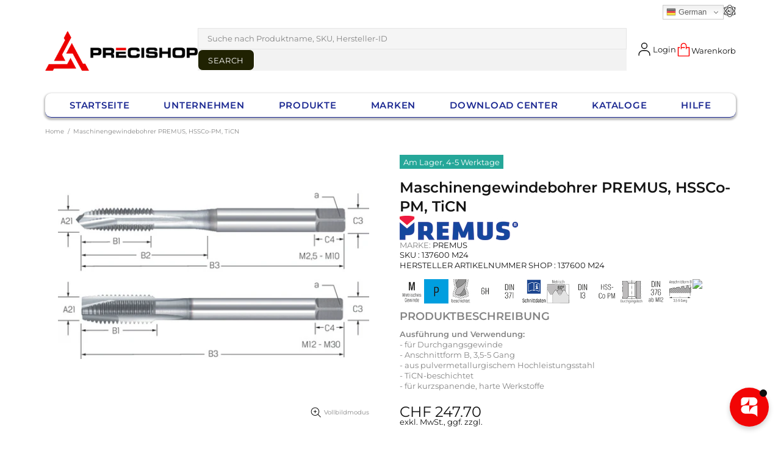

--- FILE ---
content_type: text/css
request_url: https://precishop.ch/cdn/shop/t/180/assets/custom.css?v=157998399134291549611767013994
body_size: 6506
content:
@font-face{font-family:Oswald-Bold;src:url(Oswald-Bold.woff2) format("woff2")}.pictogram img{max-width:40px}.pictogram{display:flex;gap:10px;padding-block:0 15px}.sale-information td{width:50%}.sale-information tr{width:100%;line-height:22px;margin-bottom:5px}.sale-information{padding:10px;border:1px solid #dee2e6;height:100%;margin-bottom:10px}.sale-information h3{margin-bottom:0;font-size:18px;text-transform:uppercase;font-weight:700;letter-spacing:0}.sale-information table{width:100%}.sale-information tr td:first-child{font-weight:800;color:#000;text-transform:none!important}@media (min-width: 768px){.brand-logo{padding-left:20px}.template-product .brand-logo{padding-left:0}}.template-page .promobox .promobox__content_inner{width:30%;left:0!important}.template-page .promobox .promobox__content_inner .p-lg-30,.template-page .promobox .promobox__content_inner .p-lg-30 p{text-align:left}.template-page .promobox .promobox__content_inner .p-lg-30 .promobox__text-1{font-size:3vw;font-weight:900;line-height:normal;text-transform:uppercase}.template-page .promobox .promobox__content_inner .p-lg-30 p{font-size:1vw;color:#fff;line-height:normal}.template-page .promobox.team-banner .promobox__content_inner .p-lg-30 .promobox__text-1{font-size:2vw;font-weight:900;line-height:normal;text-transform:uppercase}.template-page .promobox.team-banner .p-lg-30{padding-left:10px!important}.template-page .promobox.team-banner .p-lg-30 .breadcrumbs.pt-15 .container{min-width:100%;padding:0 30px}@media screen and (max-width: 768px){.breadcrumbs.pt-15 .container{min-width:100%;padding:0 10px}.template-order .product-image-order img{min-width:100px}.reorder-popup-btn{display:flex;flex-direction:column;gap:10px}}.template-order .product-image-order img{mix-blend-mode:multiply}.btn-contactUs{display:block;background-color:#195092;color:#fff;text-align:center;padding:10px 0;margin-top:10px;border-radius:5px;cursor:pointer;transition:background-color .3s ease;border:none}.btn-contactUs:hover{background-color:#db0032}.h-full{height:100%}@media screen and (min-width: 1024px){#header .menu__item .menu__dropdown span{text-align:left}}#MainContent{z-index:0!important}.partnermarken .promobox__content_inner{left:50%!important}.slider__prev{left:0}.slider__next{right:0}.product-page-info__description-heading{font-weight:700;font-size:1.125rem;font-family:var(--primary-fonts);margin:10px 0;line-height:normal;text-transform:uppercase}.template-product .product-page-info__title h1{font-weight:600}#productTable table .tr-class td:first-child,#productTable table thead tr th:first-child{border-right:.8px solid #000!important}.template-product .custome-tool{transition:opacity .25s cubic-bezier(.25,.46,.45,.94);background-color:#bbc8d3;display:flex;justify-content:space-between;padding:10px;gap:10px;flex-wrap:wrap}.template-product .custome-tool .pages .page-link{z-index:3;color:#fff;background-color:#1a2792!important;text-decoration:none;width:40px;height:40px;display:inline-flex;justify-content:center;align-items:center;padding:5px;transition:all .25s cubic-bezier(.25,.46,.45,.94);border-radius:0!important;font-weight:700;border:none}#productTable{margin-top:40px;margin-bottom:40px}.table-wrapper-inner.table-wrapper-inner-wo-cta{overflow-x:scroll}@media screen and (min-width: 1024px){#productTable{overflow-x:hidden}.template-product .table-wrapper-inner.table-wrapper-inner-wo-cta{overflow-x:auto}.template-order .customer-navigation{position:sticky}.tabs_slider-custom{margin-right:-10px}}#variant_Form .filter-form label b{font-family:arial,sans-serif}@media screen and (min-width: 320px){.gt_switcher_wrapper{position:fixed!important}}#variant_Button{font-weight:700;background-color:#fff;color:#1a2792;border-color:#1a2792;line-height:21px;text-decoration:none;text-transform:none;padding:8px 25px;margin:20px 0;border-radius:0!important;transition:color .25s cubic-bezier(.25,.46,.45,.94),background-color .25s cubic-bezier(.25,.46,.45,.94),border-color .25s cubic-bezier(.25,.46,.45,.94),box-shadow .25s cubic-bezier(.25,.46,.45,.94),opacity .25s cubic-bezier(.25,.46,.45,.94)}#variant_Button:hover{background-color:#1a2792;color:#fff;border-color:#1a2792}#productTable table thead{background-color:transparent;color:#000}#productTable table th,td{border:none!important}#productTable table th{border-bottom:1px solid #000!important}#productTable table td{padding:15px 10px;color:#000}#productTable table .tr-class td:first-child,#productTable table thead tr th:first-child{border-right:.8px solid #000!important;width:6%}.template-product .custome-tool{transition:opacity .25s cubic-bezier(.25,.46,.45,.94);background-color:#bbc8d3;display:flex;justify-content:space-between;padding:10px}.template-product .custome-tool .pages .page-link{z-index:3;color:#fff;background-color:var(--button-bg)!important;text-decoration:none;width:40px;height:40px;display:inline-flex;justify-content:center;align-items:center;padding:5px;transition:all .25s cubic-bezier(.25,.46,.45,.94);border-radius:1px!important;font-weight:700;border:none;outline:none}.dropdown-custom{gap:10px;align-items:center}.custome-tool .dropdown-custom .form-group{margin-bottom:0;font-size:14px;font-weight:400;color:#000}.custome-tool .dropdown-custom .dropdown-custom-size{margin-bottom:0}#productTable{margin-top:40px}ul:not(.list-unstyled):not([list-unstyled]) li:before{visibility:hidden}.template-product #productTable .dropdown>*{opacity:1}#variant_Form .filter-form{display:flex;flex-wrap:wrap;gap:20px;margin:-30px 0 20px}#variant_Form .filter-form .row.mb-3{flex-grow:1}#variant_Form .filter-form .col{padding:15px;background-color:#f7f7f7;border-radius:5px}#variant_Form .filter-form .dropdown{position:relative}#variant_Form .filter-form label{font-weight:700;margin-bottom:5px}#variant_Form .filter-form select{width:100%;padding:10px;border:1px solid #ccc;border-radius:5px;background-color:#fff;opacity:0;position:absolute;top:100%;left:0;z-index:1;transition:opacity .3s}#variant_Form .filter-form label:hover+select{opacity:1}#variant_Form .row{margin-top:20px;margin-bottom:20px}.dropdown option[value=selected]{display:none}#variant_Form>.row .col{display:flex;justify-content:end}@media screen and (max-width: 800px){.template-product .custome-tool{justify-content:center;flex-wrap:wrap;gap:20px}.template-product ul.pagination{flex-wrap:wrap;justify-content:center;gap:5px}ul:not(.list-unstyled):not([list-unstyled]) li{padding-left:5px}}@media screen and (min-width: 1025px){.menu__list--styled>.menu__item>a span{word-break:break-all}}@media screen and (max-width: 1025px){.popup-navigation .menu__item .menu a,.menu a:visited,.menu a:active,.menu a:link span{text-align:left}}.template-page .home-builder .promobox .promobox__text-1{display:-webkit-box;-webkit-line-clamp:1;-webkit-box-orient:vertical;overflow:hidden;text-transform:uppercase}.template-page .home-builder .promobox .promobox__text-2{display:-webkit-box;-webkit-line-clamp:3;-webkit-box-orient:vertical;overflow:hidden}.gt_dsk .gt_switcher_wrapper{position:relative!important;top:unset!important;right:unset!important}.gt_switcher{width:100px!important}.gt_switcher .gt_selected a{width:88px!important}.gt_switcher .gt_option{position:absolute!important;width:98px!important}@media only screen and (max-width: 600px){.gt_container--hich1m .gt_switcher .gt_selected{background:unset!important}.gt_switcher{width:50px!important}.gt_switcher .gt_selected a{color:transparent!important;width:34px!important}.gt_switcher .gt_selected a:after{height:4px!important;bottom:9px!important}.gt_switcher .gt_option{width:45px!important}.gt_switcher .gt_option a{color:transparent!important}}.template-collection .sq-app .sparq-product-title a{display:-webkit-box;-webkit-line-clamp:2;-webkit-box-orient:vertical;overflow:hidden}.template-collection #footer .footer__tape{display:none}.template-page .home-builder .download-center .promobox__text-1{display:-webkit-box;-webkit-line-clamp:2;-webkit-box-orient:vertical;overflow:hidde}.container-img-banner.banner-help .img-banner .image-banner-link img{border-radius:10px}.banner-help~.txt-rght-banner{display:none}.container-img-banner .banner-main .img-banner img{cursor:context-menu}select.gt_selector.notranslate{display:none}#kataloge .home-builder .promobox .d-block .image-animation .rimage img{border-radius:5px}#kataloge .home-builder .promobox p.promobox__text-1.h4.h3-sm{display:-webkit-box;-webkit-line-clamp:1;-webkit-box-orient:vertical;overflow:hidden;font-size:18px;color:#000;text-wrap:balance;text-transform:uppercase}#kataloge .home-builder .promobox .d-flex.flex-column.mt-15.mt-sm-25{margin-top:5px!important}#kataloge .home-builder.overflow-hidden.\.mx-left-right .row .col-12.col-md-6.col-lg-3.mb-10.mb-sm-15{background-color:#f0f0f0;border-radius:10px;box-shadow:0 4px 8px #0000001a}#kataloge .home-builder .promobox .promobox__text-2{margin-top:0!important}#kataloge .home-builder .promobox .d-flex.flex-column.mt-15.mt-sm-25 .mt-25{margin-top:15px!important}.template-collection .sparq-container .sq-winery .sq-winery-text{display:none}.template-collection .sparq-container .sq-winery{padding-top:0;min-height:40px;display:flex;align-items:center}.container-noData-found.container{position:relative}.container-noData-found-content{position:absolute;top:30%;left:7%;display:flex;flex-direction:column;gap:10px}.container-noData-found.container .image-banner-link img{border-radius:10px}.container-noData-found-content p{color:#000;font-family:var(--primary-fonts);font-size:1.6vw;font-style:normal;font-weight:700;line-height:normal;margin:0}.container-noData-found-content .btn{border:none}.container-noData-found-content .btn a{color:#fff}@media screen and (min-width: 200px){.container-noData-found-content p{font-size:1.2vw}}@media screen and (max-width: 426px){.container-noData-found.container .image-banner-link img{height:100px}.container-noData-found-content{gap:8px}.custom-order-wrapper,.custom-order-wrapper-wrapper1{flex-direction:column}.custom-order-wrapper-wrapper2,.custom-order-wrapper-2{order:-1}}body#suche-0-ergebnisse-gefunden-fur-quot-102468-0140sfgfg-quot .sq-filter-main{display:none}.product-page-info__button-add-to-cart .btn{background-color:var(--button3-bd);color:#fff}.product-page-info__button-add-to-cart .btn:hover{background-color:var(--button3-bd)}.product-page-info__button-add-to-cart .btn:hover .d-flex.flex-center .btn__text{color:#fff}.product-page-info__button-add-to-cart .btn:hover .d-flex.flex-center .btn__icon svg{fill:#fff}.price{display:flex;flex-direction:column;gap:5px}.price .tax-words{font-size:13px}.popup-cart .tax-words{display:none}.menu:not(.menu--vertical) .menu__panel>.menu__item>a:lang(it){text-transform:capitalize!important}.menu:not(.menu--vertical) .menu__panel>.menu__item>a:lang(fr){text-transform:capitalize!important}.menu__dropdown .menu__list a span:not(.menu__level-03 a span):lang(fr){text-transform:capitalize!important}.menu__dropdown .menu__list a span:not(.menu__level-03 a span):lang(it){text-transform:capitalize!important}.popup-navigation .menu__item .menu a,.menu a:visited,.menu a:active{text-transform:uppercase}.template-collection .sparq-product-title a{display:-webkit-box!important;-webkit-line-clamp:2;-webkit-box-orient:vertical;overflow:hidden;min-height:34px}.template-collection .sq-pictogram{display:none;padding-top:0}.template-collection .sq-winery .sq-logo{padding-bottom:0;min-height:20px}.template-collection .sq-variant-sku{padding:10px 0}@media screen and (max-width: 426px){.template-collection .sparq-container .sq-winery{min-height:37px;display:flex;align-items:center;justify-content:left}.template-collection .sparq-bottom-items .btn__text{font-size:11px}}.template-search .sq-pictogram{display:none}.template-search .sparq-card .sparq-product-title{min-height:34px}.template-search .sparq-card .sparq-product-title .sparq-title{display:-webkit-box;-webkit-line-clamp:2;-webkit-box-orient:vertical;overflow:hidden}.template-search .sparq-card .sq-variant-sku .sq-variant-sku-text{display:-webkit-box;-webkit-line-clamp:1;-webkit-box-orient:vertical;overflow:hidden}.template-search .sparq-card .sq-winery{min-height:100px;display:flex;flex-direction:column;justify-content:end}@media screen and (max-width: 426px){.template-search .sq-results-item .sparq-bottom .btn__text{font-size:11px}.template-addresses .custom-order-page .custom-order-page-wrapper{flex-direction:column}.template-addresses .custom-order-page .custom-order-page-wrapper .vat-custom,.template-addresses .custom-order-page .custom-order-page-wrapper .btn-link{margin:0!important}}@media screen and (min-width: 1025px) and (max-width: 1112px){.header__line-top .header__logo{width:225px!important}}@media screen and (min-width: 1025px) and (max-width: 1335px){.template-account .custom-product-image img{min-width:90px}}.template-collection .sq-product-price,.template-search .sq-product-price{align-items:center;min-height:28px!important}.template-collection .sparq-card .sq-sy-price,.template-search .sparq-card .sq-sy-price{line-height:1px!important}.js-header-tape .header__tape .gt-block{font-size:14px}#cluk1vbhl8a5 .filepond--root .filepond--drop-label{transition-property:background-color,border-color,color;transition-duration:var(--animation-css-low-duration)}#cluk1vbhl8a5 .filepond--root .filepond--drop-label:hover{background-color:var(--button-h-bg);border-color:var(--button-h-bd);color:var(--button-h-c);border-radius:5px}.template-cart .order-terms{margin:10px 0}.template-cart .order-terms label{display:flex;align-items:center;gap:10px}@media screen and (max-width: 871px){.custom-class-cart-page{flex-direction:column}.filepond--root{margin-bottom:0!important}}@media only screen and (max-width: 820px){#header .header__content .header__line-top{z-index:1}}.template-account .container-custom-ac{display:flex;justify-content:space-between;align-items:center}.template-account .container-custom-ac .h3{margin:0}.template-account .container-custom-ac .h3 span{font-weight:600}.template-account .custom-ac-tab{display:flex;align-items:flex-start;gap:30px}.template-account .custom-ac-tab .tabs__head.custom-ac-tabhead{border-bottom:none}.template-account .custom-ac-tab .tabs__body.custom-ac-tabbody{width:-webkit-fill-available}.template-account .tabs__head.custom-ac-tabhead .tabs__slider{display:flex;flex-direction:column;gap:20px;margin-top:30px}.tabs[data-type=horizontal] .tabs__btn.active,.tabs[data-type=horizontal] .tabs__btn:hover{border:none}.tabs_slider-custom{align-items:center;border-radius:8px;box-shadow:4px 4px 6px #3818180d,-4px -4px 6px #28161642;cursor:pointer;display:flex;justify-content:space-between;margin-bottom:10px;padding:10px 10px 10px 20px}.tabs_slider-custom:hover{background-color:#e6e6e6;transition:var(--sandard-hvr-transition)}.tabs_slider-custom i{font-size:20px}.template-account .custom-profile-heading .profile-heading{margin:0}.custom-ac-profileCard .custom-ac-main{align-items:stretch;border-radius:8px;box-shadow:0 3px 10px #00000014;box-sizing:border-box;cursor:default;display:flex;flex-direction:column;font-size:13px;min-height:50px;padding:20px 15px 20px 10px;position:relative;width:100%;z-index:1}.custom-ac-profileCard .custom-ac-action{display:flex;flex-direction:column;gap:10px}.custom-product-image{display:flex;justify-content:left}.custom-product-image img{height:30px}.custom-ac-email span{display:flex;gap:10px;align-items:center}.tabs[data-type=horizontal] .tabs__head{display:block}.custom-table-row{background-color:#fff}tbody .custom-table-row.responsive-table-row td{height:unset;align-items:center}.reorder-button{cursor:pointer}.custom-landing-account thead .responsive-table-row th{font-size:15px;text-transform:capitalize}.custom-order-wrapper .custom-billing-wrapper h3,p,.custom-order-wrapper .custom-delivery-wrapper h3{margin:0}.custom-billing-wrapper,.custom-delivery-wrapper{display:flex;flex-direction:column;gap:10px}.table-wrapper .account-mobile-table tbody td{padding-top:0!important;padding-bottom:0!important}.mobile-hr{display:none}.table-account-addresses tbody .responsive-table-row td{padding:0!important;width:100px}.template-account.language-french .custom-table-row.responsive-table-row .btn,.template-account.language-french .tabs[data-type=horizontal] .tabs__btn,.template-account.language-french .btn,.template-account.language-french .custom-landing-account thead .responsive-table-row th,.template-account.language-french .custom-order-title{text-transform:uppercase!important}.customer-navigation .tabs__slider{display:flex;flex-direction:column;gap:20px;top:10px}.template-account .tabs[data-type=horizontal] .tabs__btn{text-wrap:nowrap;padding:0}.customer-navigation .tabs__slider_custom{display:flex;justify-content:center;gap:20px}.customer-navigation .tabs__slider_custom>a{align-items:center;border-radius:8px;box-shadow:4px 4px 6px #3818180d,-4px -4px 6px #28161642;cursor:pointer;display:flex;flex-direction:row;flex-wrap:nowrap;justify-content:space-between;padding:10px 10px 10px 20px;width:100%;gap:10px;transition:var(--sandard-hvr-transition)}.customer-navigation .tabs__slider_custom>a:hover{background-color:var(--dark-wht-clr);transition:var(--sandard-hvr-transition)}.table-account-history--page .custom-table-head .responsive-table-row th{font-size:15px;text-transform:capitalize}.tabs__slider-icon svg,.logout-svg svg{height:20px}.tabs__slider-icon i{font-size:20px}.input-vat{opacity:0;max-height:0;overflow:hidden;transition:max-height .3s ease-in-out,opacity .3s ease-in-out}.btn.btn-vat.active~.input-vat{max-height:100px;opacity:1}.default-address{order:-1}.custom-address-edit.active{visibility:hidden}#customer-information .custom-address-edit{display:none}#customer-information .custom-address-edit.default-address{display:block}.template-addresses .custom-address-page .custom-address-edit.default-address{display:none}.template-addresses .custom-address-page .custom-address-edit{display:block}.landing-page.active,.template-page .customer-info-page.active,.template-addresses .customer-address-page.active,.template-page .update-ps-details .edit-profile{background-color:var(--dark-wht-clr);transition:var(--sandard-hvr-transition)}@media screen and (max-width: 501px){.edit-close-btn .btn{flex:1;font-size:12px}}.table-account-addresses tbody .responsive-table-row{border-bottom:1px solid transparent!important;border-color:var(--theme5)!important}#reorderSuccessModal{display:none;position:fixed;top:50%;left:50%;transform:translate(-50%,-50%);background-color:#fff;padding:20px;box-shadow:0 0 10px #0000001a;z-index:1000;max-width:500px;text-align:center;width:100%}#reorderSuccessModal i{font-size:70px;margin-bottom:20px}.modal-overlay{position:fixed;top:0;left:0;width:100%;height:100%;background:#00000080;z-index:999;display:none}.reorder-popup-btn{display:flex;justify-content:center;gap:5px}#reorderSuccessModal h2{font-size:1.5em;color:#333;margin-bottom:10px;line-height:normal}#reorderSuccessModal p{font-size:1em;color:#666;margin-bottom:10px;line-height:normal}#reorderSuccessModal button{font-size:.9em;padding:7px;border:none;border-radius:4px;cursor:pointer;flex:1}.checkout-button{background-color:var(--button-h-bg);color:#fff}.stay-button{background-color:#008cba;color:#fff}.modal-close-btn{background-color:#007bff;color:#fff}@media screen and (min-width: 1025px){.customer-details{display:flex;align-items:flex-start;gap:30px}.template-account .custom-landing-account .product-image-heading img{height:60px}.customer-navigation .tabs__slider_custom{flex-direction:column}.custom-order-content{width:-webkit-fill-available}.template-addresses .custom-address-page{display:flex}.template-addresses .custom-address-page{display:flex;gap:30px}.template-addresses .custom-order-page{width:-webkit-fill-available}.tabs__slider_custom{margin:0 12px}}@media screen and (max-width: 1025px){.template-account .custom-ac-tab .tabs__head.custom-ac-tabhead{width:100%}#customer-information .customer-address-wrapper,.template-account .custom-ac-tab{flex-direction:column}.tabs[data-type=horizontal] .tabs__body>div>span{display:flex;justify-content:space-between;align-items:center}.tabs[data-type=horizontal] .tabs__content hr:not(.hr--clear){margin:10px 0;border-top-color:#9e9e9e}.custom-account-mobile .custom-product-image img{height:100px}.mobile-hr{display:block}.wrapper-function-mobile{display:flex;justify-content:space-between;align-items:center;width:100%;margin:10px 0}.customer-navigation .tabs__slider_custom,#customer-address .customer-address-wrapper{flex-direction:column}}@media screen and (max-width: 768px){#reorderSuccessModal{padding:10px;min-width:80vw}#reorderSuccessModal h2{font-size:1.2em}#reorderSuccessModal p{font-size:.8em}#reorderSuccessModal button{font-size:.8em;padding:6px 12px}.custom-address-page{flex-direction:column}.custom-address-page .customer-navigation .tabs__slider{flex:1}}@media screen and (max-width: 501px){.wrapper-function-mobile{gap:10px}.function-button>a,button{width:100%}}@media screen and (max-width: 450px){.template-account .container-custom-ac{flex-direction:column;gap:10px}}.template-account .container.sq-app.sq-dropdown,.template-addresses .container.sq-app.sq-dropdown{display:none}@media screen and (max-width: 500px){.template-index .collection-slider .owl-prev{text-align:left}.template-index .collection-slider .owl-next{text-align:right}}@media screen and (max-width: 1025px){.popup__body .popup-navigation{width:85%}.popup-navigation .popup-navigation__search #Search::placeholder{font-size:12px}}.template-product #ShopifyChat{bottom:120px!important}.template-account .custom-landing-account i,.template-account .custom-ac-tab .tabs__body.custom-ac-tabbody i,.template-order .custom-table-foot i{font-size:28px}.copyClipBoard{margin-right:5px}.copyMessage{padding:4px 8px;border-radius:5px;transition:opacity .3s ease-in-out}.custom-address-edit-main.active .vat-custom{display:block!important;width:350px}.custom-address-edit-main .vat-custom{display:none}.custom-address-edit-main.active .mt-30.mb-30.custom-address-edit.active{visibility:hidden!important}.template-index .owl-carousel .owl-nav button.owl-next,.owl-carousel .owl-nav button.owl-prev,.owl-carousel button.owl-dot{outline:none}#footer .footer__social-media .social-media a i{font-size:12px}#help__desk{display:none}.template-page .ecs-cataloges{margin:0!important}.template-page .ecs-catalogs .home-builder .rimage__img--cover{border-radius:5px}.template-page .ecs-catalogs .promobox .ecs-cataloges>div{margin-top:10px!important}.template-page .ecs-catalogs .promobox .ecs-cataloges>a{margin-top:10px}.toastContainer-error{width:100%;display:none;position:absolute;top:5%;right:35%;left:0}.toastContainer,.toastContainer-error{margin:10px 10px auto auto;width:300px;height:50px;padding:5px 5px 5px 20px;color:#fff;background-color:#ecf4de;border-radius:5px}.toastContainer-error{background-color:#e7bfbf}.toastContainer-error:before{content:"";position:absolute;left:0;bottom:0;width:0;border-bottom:5px solid red;animation:border_anim 8s linear forwards}@keyframes border_anim{0%{width:100%}to{width:0%}}#close,#close-error{width:100%;min-height:10px;height:max-content;background-color:#fff0;border:none;right:1;text-align:end}#closebtn,#closebtn-error{float:right;background-color:#fff0;border-style:none;color:#858585;cursor:pointer;font-size:14px;width:10%}#closebtn{font-size:24px}.toastMassage{font-size:14px}#close :hover,#close-error :hover{transition:.5s;color:#000}.success-popup{position:fixed;width:100%;top:35%;left:0;display:none}.success-popup .success-popup-wrapper{margin:0 auto;max-width:370px;background:#f0fff0;border-radius:5px;padding:15px}.success-popup .logo-part{display:flex;align-items:center}.success-popup .logo-part .logo-wrapper{width:90%}.success-popup .logo-part .logo-wrapper .logo-wr{width:120px;height:auto}.succecc-massage{display:flex;flex-direction:column;align-items:center;margin:20px 0;gap:15px}.succecc-massage h2{margin-bottom:0}.succeess-msg-text{color:#141414;text-align:center;font-size:14px;font-weight:400}.true-image-wrapper{width:90px}#close{width:10%}.registration_button_BTPL{width:100%;color:#fff;background:#db0032;outline:none;border:1px solid #141414;min-height:35px;border-radius:8px;font-size:13px;text-transform:uppercase;letter-spacing:.05em;line-height:14px}@media only screen and (min-width: 1300px){.success-popup .success-popup-wrapper{max-width:450px}}@media only screen and (max-width: 400px){.success-popup .success-popup-wrapper{max-width:320px}}@media only screen and (max-width: 768px){.toastContainer-error{width:300px;right:0;left:unset}}.loader-wrapper{position:fixed;width:100%;left:0;display:none}.loader{animation:rotate 1s infinite;height:50px;width:50px;margin:0 auto}.loader:before,.loader:after{border-radius:50%;content:"";display:block;height:20px;width:20px}.loader:before{animation:ball1 1s infinite;background-color:#cb2025;box-shadow:30px 0 #f8b334;margin-bottom:10px}.loader:after{animation:ball2 1s infinite;background-color:#00a096;box-shadow:30px 0 #97bf0d}@keyframes rotate{0%{-webkit-transform:rotate(0deg) scale(.8);-moz-transform:rotate(0deg) scale(.8)}50%{-webkit-transform:rotate(360deg) scale(1.2);-moz-transform:rotate(360deg) scale(1.2)}to{-webkit-transform:rotate(720deg) scale(.8);-moz-transform:rotate(720deg) scale(.8)}}@keyframes ball1{0%{box-shadow:30px 0 #f8b334}50%{box-shadow:0 0 #f8b334;margin-bottom:0;-webkit-transform:translate(15px,15px);-moz-transform:translate(15px,15px)}to{box-shadow:30px 0 #f8b334;margin-bottom:10px}}@keyframes ball2{0%{box-shadow:30px 0 #97bf0d}50%{box-shadow:0 0 #97bf0d;margin-top:-20px;-webkit-transform:translate(15px,15px);-moz-transform:translate(15px,15px)}to{box-shadow:30px 0 #97bf0d;margin-top:0}}@media screen and (max-width: 425px){.header__sidebar .header__btn-account.ml-25,.header__sidebar .mini-cart-wrapper.ml-25{margin-left:10px!important}}.language-french .banner-download-center .promobox .promobox__content_inner{width:25%}.language-french .banner-download-center .promobox .promobox__content_inner .p-lg-30 .promobox__text-1{font-size:2vw}.footer .social-media__behance .icon-theme-211{width:17px}.footer .payments__image img{height:22px;width:32px}#footer .sq-palette>img,.data_protection{cursor:pointer!important}.faq-header-2{margin-top:40px}.Btpl_search_result-wrapper{position:relative}.Btpl_search_result-wrapper.no-search-result .btpl_search_result-loader{display:none}.Btpl_search_result-wrapper.no-search-result .Btpl_search_result{top:62px}.Btpl_search_result-wrapper .btpl_search_result-loader{display:block}.Btpl_search_result-wrapper .Btpl_search_result{top:0}.btpl_search_result-loader{position:absolute;z-index:2;display:none;background-color:#fffc;width:91%}.Btpl_search_result{position:absolute;z-index:1;top:0;width:91%}.spinner-product-result{position:absolute;width:9px;height:9px}.spinner-product-result div{position:absolute;width:20%;height:110%;background:#e00;transform:rotate(calc(var(--rotation) * 1deg)) translateY(calc(var(--translation) * 1%));animation:spinner-fzua35 1s calc(var(--delay) * 1s) infinite ease}.spinner-product-result div:nth-child(1){--delay: .1;--rotation: 36;--translation: 150}.spinner-product-result div:nth-child(2){--delay: .2;--rotation: 72;--translation: 150}.spinner-product-result div:nth-child(3){--delay: .3;--rotation: 108;--translation: 150}.spinner-product-result div:nth-child(4){--delay: .4;--rotation: 144;--translation: 150}.spinner-product-result div:nth-child(5){--delay: .5;--rotation: 180;--translation: 150}.spinner-product-result div:nth-child(6){--delay: .6;--rotation: 216;--translation: 150}.spinner-product-result div:nth-child(7){--delay: .7;--rotation: 252;--translation: 150}.spinner-product-result div:nth-child(8){--delay: .8;--rotation: 288;--translation: 150}.spinner-product-result div:nth-child(9){--delay: .9;--rotation: 324;--translation: 150}.spinner-product-result div:nth-child(10){--delay: 1;--rotation: 360;--translation: 150}@keyframes spinner-fzua35{0%,10%,20%,30%,50%,60%,70%,80%,90%,to{transform:rotate(calc(var(--rotation) * 1deg)) translateY(calc(var(--translation) * 1%))}50%{transform:rotate(calc(var(--rotation) * 1deg)) translateY(calc(var(--translation) * 1.5%))}}#admin-bar-iframe,#preview-bar-iframe,.uae-site .header__content .gtranslate_wrapper{display:block!important}@media (max-width: 768px){.products-variant-table div#productTable .table-wrapper-inner{border:1px solid #000000}.products-variant-table .price-table,.products-variant-table .qty-table{position:unset!important}.products-variant-table th.addtocart-table:before,.products-variant-table td.addtocart-table:before{content:"";position:absolute;border-right:1px solid #000000!important;height:100%;top:0;left:0!important}.products-variant-table .qty-table-b2b,.products-variant-table th.addtocart-table-b2b,.products-variant-table td.addtocart-table-b2b{position:unset!important}}.language-italian .products-variant-table th.price-table,.language-italian .products-variant-table td.price-table{position:sticky;right:273px;z-index:3}.language-italian .products-variant-table th.qty-table,.language-italian .products-variant-table td.qty-table{position:sticky;right:104px;z-index:3}.language-french .products-variant-table th.price-table,.language-french .products-variant-table td.price-table{position:sticky;right:245px;z-index:3}.language-french .products-variant-table th.qty-table,.language-french .products-variant-table td.qty-table{position:sticky;right:104px;z-index:3}.language-german .products-variant-table th.price-table,.language-german .products-variant-table td.price-table{position:sticky;right:213px;z-index:3}.language-german .products-variant-table th.qty-table,.language-german .products-variant-table td.qty-table{position:sticky;right:104px;z-index:3}.language-english .products-variant-table th.price-table,.language-english .products-variant-table td.price-table{position:sticky;right:225px;z-index:3}.language-english .products-variant-table th.qty-table,.language-english .products-variant-table td.qty-table{position:sticky;right:104px;z-index:3}.products-variant-table .table-wrapper-inner{overflow-x:auto;position:relative;width:100%}.products-variant-table table{border-collapse:collapse}.products-variant-table th,.products-variant-table td{padding:8px 16px;border:1px solid #ccc;white-space:nowrap;text-align:center}.products-variant-table .artnr-table,.products-variant-table .price-table,.products-variant-table .qty-table,.products-variant-table .addtocart-table{position:sticky;background:#fff;z-index:2}.products-variant-table tr:nth-child(2n) .artnr-table,.products-variant-table tr:nth-child(2n) .price-table,.products-variant-table tr:nth-child(2n) .qty-table,.products-variant-table tr:nth-child(2n) .addtocart-table{background-color:#ddd!important}.products-variant-table .addtocart-table{width:102px}.products-variant-table .qty-table{width:110px}.products-variant-table th.addtocart-table div{width:71px}.products-variant-table td.qty-table.label.label--preorder.mb-3.mr-3.text-nowrap{color:orange!important}.products-variant-table td.qty-table.label.label--instock.mb-3.mr-3.text-nowrap{color:green!important}.products-variant-table td.qty-table-b2b.label.label--preorder.mb-3.mr-3.text-nowrap{color:orange!important}.products-variant-table td.qty-table-b2b.label.label--instock.mb-3.mr-3.text-nowrap{color:green!important}.products-variant-table p.notice-ptag{color:orange}.products-variant-table th.artnr-table,.products-variant-table td.artnr-table{position:sticky;left:0;z-index:3}.products-variant-table th.addtocart-table,.products-variant-table td.addtocart-table{position:sticky;right:0;z-index:3}.products-variant-table #productTable table .tr-class td:first-child,.products-variant-table #productTable table thead tr th:first-child{border-right:none!important}.products-variant-table th.artnr-table:after,.products-variant-table td.artnr-table:after{content:"";position:absolute;border-right:1px solid #000000;height:100%;top:0;right:0}.products-variant-table th.price-table:before,.products-variant-table td.price-table:before{content:"";position:absolute;border-right:1px solid #000000;height:100%;top:0;left:0}.products-variant-table th.addtocart-table:before,.products-variant-table td.addtocart-table:before{content:"";position:absolute;border-right:3px solid #ffffff;height:100%;top:0;left:-1px}.products-variant-table tr:nth-child(2n) th.addtocart-table:before,.products-variant-table tr:nth-child(2n) td.addtocart-table:before{border:none}.products-variant-table th.addtocart-table-b2b div{display:flex;justify-content:center}.products-variant-table th.addtocart-table-b2b{justify-content:center;width:10%;text-align:center}.products-variant-table td.addtocart-table-b2b{width:10%}.products-variant-table td.addtocart-table-b2b .b-2-b{display:flex;align-items:center;justify-content:center;min-height:unset!important}.products-variant-table th.addtocart-table-b2b,.products-variant-table td.addtocart-table-b2b{position:sticky;right:0;z-index:3}.products-variant-table th.qty-table-b2b,.products-variant-table td.qty-table-b2b{position:sticky;right:105.45px;z-index:4;width:15%!important}.products-variant-table th.qty-table-b2b,.products-variant-table td.qty-table-b2b,.products-variant-table th.addtocart-table-b2b,.products-variant-table td.addtocart-table-b2b{background:#fff}.products-variant-table th.qty-table-b2b:before,.products-variant-table td.qty-table-b2b:before{content:"";position:absolute;border-right:1px solid #000000;height:100%;top:0;left:0}.products-variant-table tr:nth-child(2n) th.qty-table-b2b,.products-variant-table tr:nth-child(2n) td.qty-table-b2b,.products-variant-table tr:nth-child(2n) th.addtocart-table-b2b,.products-variant-table tr:nth-child(2n) td.addtocart-table-b2b{background:#ddd}.brands-page-load main#MainContent div#searchBlock{padding:0 10px;margin-top:25px}.brands-page-load main#MainContent div#searchBlock input#searchBoxbrand{border:1px solid #bd0032;font-weight:600;max-width:540px;width:100%;margin:0 auto;padding:0 10px}.brands-page-load main#MainContent div#searchBlock div#resultsContainer{grid-template-columns:repeat(auto-fit,minmax(300px,1fr));grid-gap:20px;margin-bottom:40px;display:grid;margin-top:15px}.brands-page-load main#MainContent div#searchBlock div#resultsContainer .inner-brand{align-items:center}.brands-page-load main#MainContent div#searchBlock div#resultsContainer .inner-brand a.know-brand{width:100%}.download-center-page-load main#MainContent #searchBlock{padding:0 10px}.download-center-page-load main#MainContent #searchBlock #searchBoxdownloadcenter{border:1px solid #bd0032;font-weight:600;max-width:540px;width:100%;margin:0 auto;padding:0 10px}.download-center-page-load main#MainContent #searchBlock #resultsContainer{grid-template-columns:repeat(auto-fit,minmax(300px,1fr));grid-gap:20px;margin-bottom:40px;display:grid;margin-top:15px}.download-center-page-load main#MainContent #searchBlock #resultsContainer .inner-brand{align-items:center}.download-center-page-load main#MainContent #searchBlock #resultsContainer .inner-brand a.know-brand{width:100%;max-width:291px}.download-center-page-load main#MainContent #searchBlock div#resultsContainer.active{margin-bottom:0}.download-center-page-load main#MainContent #searchBlock div#resultsContainer.active p{border:1px solid #bd0032;font-weight:600;max-width:540px;width:100%;margin:5px auto 0;padding:10px;display:flex;justify-content:center}.brands-page-load main#MainContent div#searchBlock div#resultsContainer.active{margin-bottom:0}.brands-page-load main#MainContent div#searchBlock div#resultsContainer.active p{border:1px solid #bd0032;font-weight:600;max-width:540px;width:100%;margin:5px auto 0;padding:10px;display:flex;justify-content:center}.brands-page-load main#MainContent div#searchBlock div#resultsContainer.active .inner-brand .know-brand{width:100%;max-width:291px}@media (max-width: 768px){.download-center-page-load main#MainContent #searchBlock #resultsContainer .inner-brand a.know-brand{max-width:unset}.brands-page-load main#MainContent div#searchBlock div#resultsContainer.active .inner-brand .know-brand{max-width:unset}}.card .with-comper{display:flex}p.card-text.comper-price-set.m-0{padding-right:10px;color:#91929d!important;text-decoration:line-through;font-size:14px!important}.filter-force-hide-limit{display:none!important}.template-collection .collection-filter-wrapper .form-check-wrapper,.template-search .collection-filter-wrapper .form-check-wrapper,.template-collection .overlayContent .form-check-wrapper,.template-search .overlayContent .form-check-wrapper{height:331px;overflow-y:scroll;position:relative;padding-bottom:0!important;padding-top:0!important}.template-collection .collection-filter-wrapper button.see-toggle-btn,.template-search .collection-filter-wrapper button.see-toggle-btn,.template-collection .overlayContent button.see-toggle-btn,.template-search .overlayContent button.see-toggle-btn{position:sticky;bottom:0!important;width:100%;border-radius:0!important;background-color:var(--box-content-bg);border:none;color:red;text-decoration:none}.template-collection .collection-filter-wrapper input.filter-option-search,.template-search .collection-filter-wrapper input.filter-option-search,.template-collection .overlayContent input.filter-option-search,.template-search .overlayContent input.filter-option-search{position:sticky;top:0}.template-collection .collection-filter-wrapper .final-value,.template-search .collection-filter-wrapper .final-value,.template-collection .overlayContent .final-value,.template-search .overlayContent .final-value{padding-bottom:5px}.template-collection .collection-filter-wrapper .boxed-content,.template-search .collection-filter-wrapper .boxed-content,.template-collection .overlayContent .boxed-content,.template-search .overlayContent .boxed-content{padding-bottom:10px!important}.template-collection .collection-filter-wrapper .filter-force-see-more-limit .form-check-wrapper,.template-search .collection-filter-wrapper .filter-force-see-more-limit .form-check-wrapper,.template-collection .overlayContent .filter-force-see-more-limit .form-check-wrapper,.template-search .overlayContent .filter-force-see-more-limit .form-check-wrapper{height:auto;overflow-y:hidden}.template-collection .collection-filter-wrapper .boxed-content .final-value,.template-search .collection-filter-wrapper .boxed-content .final-value,.template-collection .overlayContent .boxed-content .final-value,.template-search .overlayContent .boxed-content .final-value{margin-left:10px;justify-content:unset!important}.template-collection .collection-filter-wrapper .boxed-content .final-value span,.template-search .collection-filter-wrapper .boxed-content .final-value span,.template-collection .overlayContent .boxed-content .final-value span,.template-search .overlayContent .boxed-content .final-value span{margin-right:10px;font-size:20px;position:relative}.template-collection .collection-filter-wrapper .boxed-content .final-value span i,.template-search .collection-filter-wrapper .boxed-content .final-value span i,.template-collection .overlayContent .boxed-content .final-value span i,.template-search .overlayContent .boxed-content .final-value span i{display:none}.template-collection .collection-filter-wrapper .boxed-content .final-value span:before,.template-search .collection-filter-wrapper .boxed-content .final-value span:before,.template-collection .overlayContent .boxed-content .final-value span:before,.template-search .overlayContent .boxed-content .final-value span:before{content:"+";position:absolute;left:-11px}.template-collection .collection-filter-wrapper .boxed-content.active .final-value span:before,.template-search .collection-filter-wrapper .boxed-content.active .final-value span:before,.template-collection .overlayContent .boxed-content.active .final-value span:before,.template-search .overlayContent .boxed-content.active .final-value span:before{content:"-"}.template-collection .collection-filter-wrapper .boxed-content.active .final-value span,.template-search .collection-filter-wrapper .boxed-content.active .final-value span,.template-collection .overlayContent .boxed-content.active .final-value span,.template-search .overlayContent .boxed-content.active .final-value span{rotate:0deg!important}.template-collection .collection-filter-wrapper .boxed-content .final-value:hover,.template-search .collection-filter-wrapper .boxed-content .final-value:hover{color:red}@media (min-width: 1024px) and (max-width: 1920px){.load-more-btn-wrapper.d-flex.justify-content-center.mt-10{padding-right:100px}}.template-product .product-page .product-page-info .product-page-info__variants{display:none}.template-product .product-page .product-page-info .product-page-info__details-buttons{padding-top:10px}.b2b-collection-btn{margin-left:10px;display:inline-block}.b2b-collection-btn .btn{background-color:#c2002f;color:#fff;padding:6px 12px;font-size:12px;border-radius:4px;font-weight:600;text-decoration:none;box-shadow:none;line-height:1}
/*# sourceMappingURL=/cdn/shop/t/180/assets/custom.css.map?v=157998399134291549611767013994 */


--- FILE ---
content_type: text/css
request_url: https://precishop.ch/cdn/shop/t/180/assets/utilityClass.css?v=182173254650541894581731046437
body_size: 568
content:
@font-face{font-family:mont;src:url(/cdn/shop/files/Mont-HeavyDEMO.woff2?v=1714977327) format("woff2");font-style:normal}@font-face{font-family:Poppins-Regular;src:url(/cdn/shop/files/Poppins-Regular.woff2?v=1715166766) format("woff2");font-style:normal}@font-face{font-family:Poppins-SemiBold;src:url(/cdn/shop/files/Poppins-SemiBold.woff2?v=1715241222) format("woff2");font-style:normal}:root{--primary-fonts: "Montserrat";--dark-bg-grey: #f7f7f7;--dark-wht-clr: #e6e6e6;--wht-clr: #ffffff;--sandard-hvr-transition: .2s ease-in-out}.txt-lft{text-align:left}.txt-rgt{text-align:right}.txt-ctr{text-align:center}.text-nowrap{text-wrap:nowrap}.text-balance{text-wrap:balance}@media screen and (min-width: 320px){.mx-left-right{margin-left:15px;margin-right:15px}.mx-top-bottom{margin-top:20px;margin-bottom:80px}}@media screen and (min-width: 768px){.mx-left-right{margin-left:37px;margin-right:37px}.mx-top-bottom{margin-top:40px;margin-bottom:40px}}@media screen and (min-width: 1024px){.mx-left-right{margin-left:60px;margin-right:60px}.mx-top-bottom{margin-top:20px;margin-bottom:80px}}@media screen and (min-width: 1440px){.mx-left-right{margin-left:74px;margin-right:74px}.mx-top-bottom{margin-top:20px;margin-bottom:80px}}.btn-noDataFound{display:inline-block;padding:10px 20px;background-color:#000;text-decoration:none;border-radius:5px;font-weight:700;color:#fff!important;text-align:center}.btn-noDataFound a{color:#fff}.btn-noDataFound:hover{background-color:#333}@media screen and (max-width: 426px){.btn-noDataFound{padding:5px 10px}}.text-decoration-achor{text-decoration:none;position:relative}.text-decoration-achor:after{content:" ";position:absolute;bottom:-2px;left:0;width:0;height:2px;background-color:#000;transition:all .2s ease-in-out}.text-decoration-achor:hover:after{width:100%}.display_none{display:none!important}.dark-bg-clr{background-color:var(--dark-bg-grey)!important}.wht-bgcolor{background-color:var(--wht-clr)}.hvr-transtions{transition:var(--sandard-hvr-transition)}.standar-border-radius{border-radius:8px}.image-border-radius{border-radius:10px}.standard-box-shadow{box-shadow:5px 3px 4px #28161642}.lh-normal{line-height:normal}.bg-white{background-color:#fff}.gap-1{gap:1px}.gap-2{gap:2px}.gap-3{gap:3px}.gap-4{gap:4px}.gap-5{gap:5px}.gap-6{gap:6px}.gap-7{gap:7px}.gap-8{gap:8px}.gap-9{gap:9px}.gap-10{gap:10px}.gap-20{gap:20px}.gap-30{gap:30px}.mr-40{margin-right:40px}.fs-10{font-size:10px}.fs-11{font-size:11px}.fs-12{font-size:12px}.fs-13{font-size:13px}.fs-14{font-size:14px}.fs-15{font-size:15px}.fs-16{font-size:16px}.fs-17{font-size:17px}.fs-18{font-size:18px}.fs-19{font-size:19px}.fs-20{font-size:20px}.fs-28{font-size:28px}.fs-35{font-size:35px}.fs-mont{font-family:mont}.fs-poppins-regular{font-family:Poppins-Regular}.fs-poppins-semibold{font-family:Poppins-SemiBold}.border-top{border-top:1px solid transparent!important;border-color:var(--theme5)!important}.border-bottom{border-bottom:1px solid transparent!important;border-color:var(--theme5)!important}.border-left{border-left:1px solid transparent!important;border-color:var(--theme5)!important}.border-right{border-right:1px solid transparent!important;border-color:var(--theme5)!important}.top-10{top:10px}.width-fill-available{width:-webkit-fill-available}.width-half{width:50%}.width-full{width:100%}.order-1{order:1}.order-2{order:2}.order-3{order:3}.order-4{order:4}.order-5{order:5}.order-6{order:6}.order-7{order:7}.order-8{order:8}.order-9{order:9}.order-10{order:-10}.d-contents{display:contents}.sandard-hvr-txt{transition-duration:var(--animation-css-low-duration)}.sandard-hvr-txt:hover{transition-duration:var(--animation-css-low-duration);color:var(--button-h-bg)}.fw-bold{font-weight:700}.fw-bolder{font-weight:bolder}.fw-400{font-weight:400!important}.line-clamp-1{display:-webkit-box;-webkit-line-clamp:1;line-clamp:1;-webkit-box-orient:vertical;overflow:hidden}.line-clamp-2{display:-webkit-box;-webkit-line-clamp:2;line-clamp:2;-webkit-box-orient:vertical;overflow:hidden}.line-clamp-2{display:-webkit-box;-webkit-line-clamp:3;line-clamp:3;-webkit-box-orient:vertical;overflow:hidden}.cursor-context-menu{cursor:context-menu}.cursor-pointer{cursor:pointer}.hide-element{visibility:hidden}.position-absolute{position:absolute}.position-relative{position:relative}.top-full{top:100%}.flex-1{flex:1}.logo-size svg{height:20px;width:20px}@media (max-width: 576px){.w-sm-100{width:100%!important}}
/*# sourceMappingURL=/cdn/shop/t/180/assets/utilityClass.css.map?v=182173254650541894581731046437 */


--- FILE ---
content_type: text/css
request_url: https://precishop.ch/cdn/shop/t/180/assets/sq-theme.css?v=64477914225549277491731046435
body_size: 4178
content:
label.sq-filter-value.sq-pill.sq-active{background-color:#003dff;color:#fff;border-color:#003dff}.search-ajax__content.position-absolute.d-none.flex-column.w-100.left-0.right-0.top-100.px-20.overflow-hidden{display:none!important}span.sq-curre{font-size:14px;margin-right:8px;color:#000}.sq-product-price{display:flex}.sq-head,.sq-tags{display:none}label.sq-filter-value.sq-pill{overflow:hidden;align-content:center;border:1px solid #000;color:#141414;cursor:pointer;display:flex;flex-wrap:wrap;align-items:center;font-size:11px;height:50px;justify-content:center;text-align:center;text-transform:uppercase;width:100%}.sq-filter-group-item{border-bottom:2px solid #efefef;padding:17px 0 16px}.sq-filter-item.sq-block:has(.sq-pill){width:33.33%;padding-right:10px}.sq-filter:has(.sq-pill){display:flex;flex-wrap:wrap}.sq-filter-value{cursor:pointer}.sq-filter-value.sq-multi-select .sq-cb.sq-active:before{border-bottom:2px solid #fff;border-right:2px solid #fff;content:" ";display:block;height:10px;position:absolute;top:0;-moz-transform:rotate(45deg);-o-transform:rotate(45deg);transform:rotate(45deg);width:5px}.sq-accordion .sq-filter-value.sq-multi-select .sq-cb.sq-active{background-color:#003dff;border-color:#003dff}.sq-filter-value.sq-single-select{padding-left:25px;position:relative}.sq-filter-value.sq-single-select .sq-cb.sq-active:before{width:8px;height:8px;border-radius:50%;position:absolute;top:50%;left:50%;background-color:#000;transform:translate(-50%,-50%);content:""}.sq-filter-color-list-item{border:1px solid #d3d3d3;border-radius:50%;height:16px;width:16px;margin-left:2px;margin-right:7px}.sq-color-list svg{height:10px}.sq-filter-value.sq-single-select .sq-cb{border-radius:50%}.sq-app ul.sq-dropdown-menu,.sq-sort{border:none;min-width:200px;background-color:none}.sparq-container,.sq-filter-main{visibility:visible!important}.sq-navigation a.sq-page.sq-active{color:#003dff;border-color:#003dff;cursor:not-allowed}.mobile--filter,.sort-container-mobile,.sparq-container.--list-view .flex-container,.sparq-container.--list-view .grid-view,.sparq-container.--list-view .sq-label-soldout.grid-view,.sparq-container.--list-view .sq-tag-container,.sparq-mobile-filter,.sq-app .list-view,.sq-app .sparq-product-title a.view-full-details,.sq-color-swatch .sq-color-label,.sq-desktop-filter-header-title,.sq-filter-header,label.sq-filter-value.sq-pill span.sq-cb,label.sq-filter-value.sq-pill span.sq-filter-value-count{display:none}.sq-app input:focus-visible{box-shadow:none!important;outline:0!important;outline-offset:0!important}.sq-price-slider{margin-bottom:9px}.sq-app ul.sq-dropdown-menu{border-radius:3px;font-size:15px;padding:0;top:33px;z-index:6;color:#000}.sq-sort{border-radius:3px;box-shadow:unset;padding:6px;line-height:20px}.sq-color-list,span.sq-sort-icon{display:flex;align-items:center;margin-bottom:4px}span.sq-sort-label{font-size:13px!important;color:#858585}label.sq-filter-value.sq-multi-select,label.sq-filter-value.sq-multi-select .sq-filter{display:flex;justify-content:space-between;padding-left:25px;position:relative}.sq-app li.sq-option{padding:0 9px!important}.sq-accordion-body{overflow-x:hidden}.sq-accordion-body .sq-filter:has(.sq-color-swatch){display:flex;flex-wrap:wrap}.sq-accordion-body .sq-filter-item:has(.sq-color-swatch){margin-left:5px;display:inline-block}span.sq-filter-color-swatch-item{margin-left:4px;border:1px solid #d3d3d3}.sq-filter-item.sq-block.sq-active .sq-color-list span.sq-filter-color-list-item{border:1px solid #000}.sq-color-list span.sq-color-label{width:80%}.sq-loader,a.button.btn-blue{width:100%}.sq-product-price span.sq-compare-price{padding-left:5px;text-decoration:line-through}.sq-no-results{font-size:15px;padding-top:135px}.sq-dropdown-body .sq-no-results{text-align:center}.sq-dropdown-body{max-height:468px!important;transition:unset!important;background-color:#fff;border-radius:0 0 3px 3px!important;height:100%;max-height:300px;max-width:400px;min-width:400px;overflow-y:hidden!important;position:absolute!important;top:132.203px!important;z-index:-1}.sq-dropdown-body.sq-opened{z-index:100}.customer button:hover:after,.shopify-challenge__button:hover:after,.shopify-payment-button__button--unbranded:hover:after,.sq-dropdown-body .button:not([disabled]):hover:after,a.button.btn-blue:hover{box-shadow:none!important}.sq-dropdown.search-product-card .sq-dropdown-body .row:first-child{box-sizing:content-box;height:calc(100% - 45px);overflow-y:hidden}.sq-dropdown-body .sq-sy-image{padding-top:0}.sq-dropdown-body .result-img{height:60px;width:60px}.predictive-search.predictive-search--header{display:none!important}.sq-dropdown-body .sq-results{flex-direction:column}.search-product-card .sq-results-item{border-bottom:1px solid #d3d3d3;line-height:normal;padding:1px 9px;width:calc(100% - 14px)}.sq-dropdown-body .column.column-20.float-left.pl0.mb0.pr0{align-items:center;display:flex}.sq-dropdown-body img.primary.item-image{border-radius:3px}.sq-dropdown-body .sq-head{color:#8f8f8f;font-size:12px;padding-left:10px;padding-top:5px;text-transform:uppercase}.sq-dropdown-body .sq-results-item:hover{background-color:#d3d3d3}.sq-dropdown-body .search-result{height:71px}.sq-dropdown-body .column.column-80.float-left.pl0.mb0,.sq-dropdown-body .result-content{flex:1;padding-left:7px;text-align:left}.sq-dropdown-body h3.sq-dropdown-title{font-size:13px;line-height:120%;margin-bottom:0;margin-top:0}.sq-dropdown-body p.sq-dropdown-vendor{color:#8f8f8f;font-size:90%;line-height:120%;margin-bottom:5px;margin-top:0;padding:3px 0 0}.sq-dropdown-body a.search-bar__result-item{text-decoration:none}.sq-dropdown-body span.sq-price{color:#141414;font-size:16px;font-weight:400;padding:2px 0}.sq-app a:empty,.sq-app article:empty,.sq-app div:empty,.sq-app dl:empty,.sq-app h1:empty,.sq-app h2:empty,.sq-app h3:empty,.sq-app h4:empty,.sq-app h5:empty,.sq-app h6:empty,.sq-app p:empty,.sq-app section:empty,.sq-app ul:empty{display:unset}.sq-loader{background-image:url(https://i.ibb.co/nQgdnwp/download.png);background-repeat:no-repeat;margin:0 auto;justify-content:center;height:1039999999px;background-size:100%;display:block}.sq-app{margin:0 5rem;max-width:var(--page-width);font-family:inherit;padding:5rem 0;max-width:140rem}.sparq-row-base,.sq-app,.sq-grid-view-container,.sq-right-elements{display:flex;flex-wrap:wrap}.sparq-row-base{justify-content:space-between;margin-bottom:20px;width:100%}.sparq-container{-webkit-box-flex:1;align-content:stretch;align-items:stretch;display:flex;flex:1 1 calc(75% - 30px);flex-direction:row;flex-wrap:wrap;height:100%;justify-content:space-between;margin-left:30px;width:75%}.sparq-product-number{color:#858585;padding-left:15px}.sq-navigation a,.sq-sy-price{color:#121212}.sparq-bottom{display:flex;flex-direction:column;flex-wrap:wrap;order:2}nav.sq-navigation a.sq-first,nav.sq-navigation a.sq-last,nav.sq-navigation a.sq-next,nav.sq-navigation a.sq-previous{font-size:0;position:relative}nav.sq-navigation a.sq-next:before,nav.sq-navigation a.sq-previous:before{background-image:url(https://i.ibb.co/FhYqsk2/chevron-left-light.png);background-position-x:center;background-position-y:center;background-repeat:no-repeat;background-size:6px;content:"";height:22px;left:0;margin:0 auto;position:absolute;right:0;width:22px}nav.sq-navigation a.sq-next:before{background-image:url(https://i.ibb.co/q15ynhW/chevron-right-light.png)}nav.sq-navigation{display:flex;justify-content:center}nav.sq-navigation a.sq-first:before,nav.sq-navigation a.sq-last:before{content:"";width:12px;height:12px;position:absolute;background-repeat:no-repeat;background-size:cover;background-image:url(https://i.ibb.co/Yj7npN5/angles-left-light.png)}nav.sq-navigation a.sq-last:before{background-image:url(https://i.ibb.co/2tDy8T3/angles-right-light.png)}a.sq-first,a.sq-last,a.sq-next,a.sq-page.max-sm\:sq-hidden,a.sq-previous{align-items:center;display:flex;font-family:inherit;font-size:14px;height:40px;justify-content:center;line-height:17px;margin:5px;position:relative;text-decoration:none;width:40px;border:1px solid #ddd;color:#959595}.sq-app .sq-pager-load-more{align-items:center;background:#003dff;border-radius:2px;color:#fff;display:flex;font-family:inherit;font-size:14px;font-weight:500;justify-content:center;line-height:24px;margin-top:5px;max-height:40px;max-width:fit-content;padding:0 15px;text-transform:uppercase}.sparq-card .sq-sy-price,.sq-size-list .sq-size-items{color:#23263b;font-family:inherit}.sq-pager-infinite,.sq-pager-load-more,.sq-pagination{align-items:self-end;display:flex;flex-direction:column;text-align:center;width:75%}.sq-filter-main{-webkit-box-flex:0;-ms-flex-positive:0;flex:1 1 20%;max-width:23%;width:25%}.sq-results-item{width:33.3333%}.sparq-product-title a{color:#121212;display:block;text-decoration:none}.sparq-card .sq-sy-price{display:flex;font-size:14px;line-height:0!important;margin-block:10px}.sq-results img{height:auto;max-width:100%}.sparq-thumbnail-wrap{order:1;position:relative}.sparq-bottom-items{order:2;padding-top:5px}.sparq-card{display:flex;flex-direction:column;height:100%;margin-bottom:15px;padding-left:15px;padding-right:0;width:100%}.sq-filter-searchbox,.sq-skeleton-image,.sq-sy-image{margin-bottom:10px}.sq-sy-image{padding-top:100%;position:relative;height:100%;width:100%}img.alternative.item-image,img.primary.item-image{bottom:0;display:block;height:100%;left:50%;margin:0 auto;position:absolute;top:50%;transform:translate(-50%,-50%);transition:opacity .3s linear;width:100%;object-fit:contain}.sq-filter-searchbox input.sq-filter-input{background-color:#f4f4f5;border:none;font-family:inherit;height:36px;padding:15px;text-transform:capitalize;width:98%}.discount-label{font-size:12px;line-height:140%;width:fit-content;display:flex;align-items:center;color:#fff;z-index:1;background-color:#003dff;padding:2px 6px;text-transform:uppercase;position:absolute;top:0;margin-top:10px;margin-left:10px}.sq-filter-item{font-size:calc(var(--font-heading-scale) * 1.3rem);text-transform:capitalize;line-height:18px;padding:4px 0}.outofstock-label{background-color:#000;color:#fff}.sq-results{display:flex;flex-wrap:wrap;position:relative;width:100%}.sparq-bottom{margin-bottom:20px}a.sparq-loop-product{width:100%}a.sparq-loop-product.sq-class{display:block;position:relative}.sq-accordion .sq-accordion-header{color:#141414!important;font-size:15px!important;font-family:Rubik!important;font-weight:400;padding:7px 0;position:relative;text-transform:uppercase}.sq-accordion .sq-cb{background-color:#fff;border:1px solid #23263b;border-radius:2px;display:flex;height:16px;width:16px;justify-content:center;position:absolute;margin-left:-25px}.sq-accordion{display:flex;flex-direction:column}.sq-accordion-body::-webkit-scrollbar-track{background-color:#f5f5f5;border-radius:10px;-webkit-box-shadow:inset 0 0 6px rgba(0,0,0,.3)}.sq-accordion-body::-webkit-scrollbar{background-color:#ddd;width:2px}.sq-accordion-body::-webkit-scrollbar-thumb{background-color:#555;border-radius:0}.sq-applied{-webkit-box-orient:horizontal;-webkit-box-direction:normal;-webkit-box-align:baseline;-ms-flex-align:baseline;align-items:baseline;display:flex;-ms-flex-flow:row wrap;flex-flow:row wrap;margin:0 8px 6px 0}span.sq-applied-filter-item{position:relative;text-transform:capitalize;color:#3e4152;cursor:default;font-size:12px;padding:4px 8px;-webkit-transition:.2s ease-out;transition:.2s ease-out;border:1px solid #ccc;border-radius:2px;align-items:center;background-color:#f4f4f5;justify-content:space-between;margin-right:10px;margin-bottom:10px}span.sq-filter-value-count{float:right;margin-right:5px}span.sq-applied-filter-item .sq-icon{margin-left:5px}.sq-accordion.sq-close .sq-accordion-header:after,.sq-accordion.sq-open .sq-accordion-header:after{background-image:url(https://i.ibb.co/QD4FzYJ/arrow-down.png);background-repeat:no-repeat;background-size:100%;bottom:8px;content:"";height:16px;position:absolute;right:0;width:16px}.sq-accordion.sq-close .sq-accordion-header:after{background-image:url(https://i.ibb.co/QFsZShC/arrow-up.png)}.sq-app .collection-filter__sort-container{align-items:center;display:flex;font-size:1.4rem;gap:0 3.5rem;justify-content:flex-end;margin-bottom:20px;width:100%}.sq-sy-price.sq-sy-price-has-discount{align-items:center;display:flex;flex-direction:row;gap:10px}.sq-sy-price.sq-sy-price-has-discount .sq-compare-price{text-decoration:line-through}.sq-sy-image img{transition:.3s}.sq-wrapper{width:98%}.sq-price-input-group{justify-content:space-between}.sq-price-slider input.sq-input-min,input.sq-input-max{margin-bottom:10px;padding:9px;width:unset}.sq-slider{left:2px}.sq-slider .sq-progress{background-color:#2b71cf}.sq-grid-view,.sq-list-view{width:36px;height:36px;background-color:#f2f2f2;display:flex;align-items:center;justify-content:center;cursor:pointer;opacity:.6}.sq-grid-view{margin-left:10px}.sparq-container.--grid-view .sq-grid-view-container .sq-grid-view,.sparq-container.--list-view .sq-grid-view-container .sq-list-view{opacity:1}.sparq-container.--list-view .sq-results-item{width:100%;margin-left:0}.sparq-container.--list-view .sparq-card{flex-direction:row;padding:1.5rem;position:relative}.sparq-container.--list-view.sparq-card: hover{position:relative;height:100%}.sparq-container.--list-view .sparq-thumbnail-wrap{width:525px}.sparq-container.--list-view .sparq-product-title{width:66%}.sparq-container.--list-view .sq-product-description{color:#000;letter-spacing:0;display:-webkit-box;-webkit-line-clamp:3;-webkit-box-orient:vertical;overflow:hidden}.sparq-container.--list-view .sparq-bottom-items{flex-direction:row;justify-content:space-between}.sparq-container.--list-view .sparq-card .sparq-bottom-action{position:relative;opacity:1;visibility:visible;flex-direction:column;flex-basis:100%;align-items:self-end;padding:0;max-width:200px;justify-content:flex-start}.sparq-container.--list-view .sparq-card .sparq-bottom-action button,.sq-wrapper .sq-field input{width:100%}.sparq-container.--list-view .list-view-product-price{display:block;text-align:right}.sparq-container.--list-view .sparq-product-title a.view-full-details{display:block;color:var(--active-color);text-decoration:none;font-size:16px;font-weight:400}.sparq-container.--list-view .sparq-bottom{width:100%;display:flex;flex-direction:row;justify-content:space-between;padding-left:10px}.sparq-container.--list-view .sparq-bottom .sparq-bottom-items{flex:0 0 calc(100% - 200px)}.sparq-container.--list-view .sparq-bottom .sq-cart-btn{background:#000;color:#fff;padding:10px;width:200px;text-align:center;font-weight:700;text-transform:uppercase}.sparq-container.--list-view .list-view{display:block}.sq-add-to-cart{font-weight:500;font-size:12px;height:38px;display:flex;cursor:pointer;justify-content:center;align-items:center;line-height:140%;text-transform:uppercase;color:#23263b;background-color:#fff;box-shadow:0 0 15px #f0eeee;position:absolute;bottom:9%;width:100%;z-index:5;opacity:0;visibility:hidden;transform:translateY(10px);transition:.3s}.sparq-card:hover .sq-add-to-cart{opacity:1;visibility:visible;transform:translateY(0)}.sparq-vendor{font-size:smaller;line-height:120%;display:flex;align-items:center;text-transform:uppercase;color:#91929d}.sparq-vendor:hover{color:#000;cursor:pointer}.sq-clear-button-desktop,.sq-filter-header button.sq-clear-button{font-family:inherit;font-weight:700;font-size:14px;line-height:140%;text-transform:uppercase;color:#003dff;border:none;background-color:transparent;text-align:end;cursor:pointer;display:block;text-decoration:none}.sparq-tab-filter{display:none}@media only screen and (max-width: 820px){.sq-dropdown-wrapper{flex:0 0 48%}.sq-sort{line-height:31px;width:100%;min-width:100%}.sq-clear-btn-desktop,.sq-clear-button-desktop,.sq-desktop-filter-title,.sq-filter-main,.sq-right-elements .sq-sort{display:none}.sq-app ul.sq-dropdown-menu{top:32px}.sq-filter-bottom,.sq-filter-header-title{font-weight:700;line-height:120%;text-transform:uppercase}label.sq-filter-value.sq-pill{overflow:hidden;align-content:center;border:1px solid #23263b;color:#141414;cursor:pointer;display:flex;flex-wrap:wrap;align-items:center;font-size:11px;height:50px;justify-content:center;text-align:center;text-transform:uppercase;width:62px}.scroll-trigger:not(.scroll-trigger--offscreen).animate--slide-in:has(.sq-app){animation:unset;opacity:1;transform:unset}.sq-color-list span.sq-filter-color-list-item{width:7.5%}.sq-wrapper{width:96%}.sort-container-mobile{display:flex;justify-content:space-between}.collection-filter__sort-container,span.sq-page-mobile.sm\:sq-hidden{display:none!important}.mobile--filter,.sq-app .collection-filter__item.collection-filter__item--sort{display:flex;justify-content:space-between;width:100%}.mobile-facets__open svg{height:20px}.mobile-facets__open,.sparq-mobile-filterby span,.sparq-mobile-sort-filter span{align-items:center;display:flex}.sq-pager-infinite{align-items:center;display:none;flex-direction:column;justify-content:center;margin-top:10px;text-align:center;width:100%}.sq-app .sq-filter-main,.sq-filter-bottom{bottom:0;position:fixed;left:0;width:40%}.sq-accordion .sq-accordion-header{font-size:16px}.sq-filter-bottom{background-color:#141414;color:#fff;font-size:14px;padding:15px 10px;text-align:center;z-index:999999!important}.sq-pagination{display:block!important;width:100%!important}.sq-app .sq-filter-main{background-color:#fff;max-width:100%;overflow-y:auto;padding:2rem 2rem 60px;top:0;z-index:9999}.sq-filter-header{align-items:center;border-bottom:1px solid #ddd;display:flex;flex-wrap:wrap;justify-content:space-between;margin-bottom:15px;padding-bottom:15px}.sq-filter-header-title{color:#23263b;font-size:16px}.sparq-mobile-filterby .filterby-number,.sq-filter-header-clear{display:flex;font-family:inherit;line-height:140%}.sq-filter-header-clear{align-items:center;color:rgba(var(--color-link),var(--alpha-link))!important;font-size:14px}.sq-filter-header span.sq-cross{height:22px;margin-left:10px;position:relative;width:20px}.sparq-mobile-sort-filter span.sq-sort-icon,span.sq-filterby-icon{background-size:100%;display:block;height:14px;margin-right:10px;width:14px}.sparq-product-number{padding-left:0;flex:0 0 calc(100% - 82px)}.sq-app{padding:0;margin:0rem}.sq-results{padding:0 15px}.sparq-card{padding-left:0;padding-right:15px}.sq-applied{margin-left:0}.sparq-container{flex:auto;margin-left:0;width:100%}.sq-results-item{width:50%}.sparq-row-base{margin-bottom:15px;padding:0 1.5rem}.sparq-mobile-filter{background-color:#fff;display:flex;flex-wrap:wrap;justify-content:space-between;margin-bottom:15px;position:sticky;top:0;width:100%;z-index:2;padding:0 15px}.sparq-mobile-filterby,.sparq-mobile-sort-filter{align-items:center;box-shadow:none!important;color:#23263b;display:flex;font-family:inherit;font-size:12px;font-weight:600;height:45px;justify-content:center;line-height:18px;text-transform:uppercase;width:48%}.sparq-mobile-filterby{flex:0 0 48%;color:#000;justify-content:flex-start}span.sq-filterby-icon{background-image:url(https://i.ibb.co/yd1L5zZ/filter.png);background-repeat:no-repeat}.sparq-mobile-sort-filter span.sq-sort-icon{background-image:url(https://i.ibb.co/KVLCj0w/sort-icon.png)}.sq-app .sq-pager-load-more{height:45px;margin:0 auto}.sq-filter-main.opening{display:block}.sq-app #overlay{background-color:#00000080!important;bottom:0;cursor:pointer;display:block;height:100%;position:fixed;right:0;top:0;transition:opacity 225ms cubic-bezier(.4,0,.2,1);width:60%;z-index:2}.sq-dropdown-body{height:calc(100% - 100px)!important;right:1%;top:100.203px!important;width:98%!important;z-index:-1;left:1%!important;min-width:98%!important}.sq-dropdown-body.sq-opened{z-index:100}.sq-dropdown-body .sq-results{width:100%!important}.sq-right-elements{justify-content:space-between}.sparq-container.--list-view .sparq-bottom{flex-direction:column-reverse}.sparq-container.--list-view .sparq-bottom .sq-cart-btn,.sparq-container.--list-view .sparq-product-title{width:100%}.sparq-row-base{display:none}.sq-mobile-grid-items,.one-item,.two-item{display:block}.mobile-grid-items{width:50%;display:flex;justify-content:flex-end;align-items:center;gap:10px}.sparq-container.--one-grid .sq-results .sq-results-item{width:100%}.sparq-tab-filter{display:block}.sparq-mobile-filter{display:none}.sparq-tab-filter{width:100%;display:flex}}@media only screen and (max-width: 1024px){.sq-dropdown-body.sq-opened{z-index:99999999;width:264px!important;left:0!important;max-width:266px!important;top:95px!important}.sq-dropdown-body{max-width:266px!important;min-width:266px!important}}@media only screen and (max-width: 767px){.sparq-tab-filter{display:none}.sq-dropdown-wrapper{flex:0 0 48%}.sq-sort{line-height:31px;width:100%;min-width:100%}.sq-clear-btn-desktop,.sq-clear-button-desktop,.sq-desktop-filter-title,.sq-filter-main,.sq-right-elements .sq-sort{display:none}.sq-app ul.sq-dropdown-menu{top:32px}.sq-filter-bottom,.sq-filter-header-title{font-weight:700;line-height:120%;text-transform:uppercase}label.sq-filter-value.sq-pill{overflow:hidden;align-content:center;border:1px solid #23263b;color:#141414;cursor:pointer;display:flex;flex-wrap:wrap;align-items:center;font-size:11px;height:50px;justify-content:center;text-align:center;text-transform:uppercase;width:62px}.scroll-trigger:not(.scroll-trigger--offscreen).animate--slide-in:has(.sq-app){animation:unset;opacity:1;transform:unset}.sq-color-list span.sq-filter-color-list-item{width:7.5%}.sq-wrapper{width:96%}.sort-container-mobile{display:flex;justify-content:space-between}.collection-filter__sort-container,span.sq-page-mobile.sm\:sq-hidden{display:none!important}.mobile--filter,.sq-app .collection-filter__item.collection-filter__item--sort{display:flex;justify-content:space-between;width:100%}.mobile-facets__open svg{height:20px}.mobile-facets__open,.sparq-mobile-filterby span,.sparq-mobile-sort-filter span{align-items:center;display:flex}.sq-pager-infinite{align-items:center;display:none;flex-direction:column;justify-content:center;margin-top:10px;text-align:center;width:100%}.sq-app .sq-filter-main,.sq-filter-bottom{bottom:0;position:fixed;left:0;width:75%}.sq-accordion .sq-accordion-header{font-size:16px}.sq-filter-bottom{background-color:#141414;color:#fff;font-size:14px;padding:15px 10px;text-align:center;z-index:999999!important}.sq-pagination{display:block!important;width:100%!important}.sq-app .sq-filter-main{background-color:#fff;max-width:100%;overflow-y:auto;padding:2rem 2rem 60px;top:0;z-index:9999}.sq-filter-header{align-items:center;border-bottom:1px solid #ddd;display:flex;flex-wrap:wrap;justify-content:space-between;margin-bottom:15px;padding-bottom:15px}.sq-filter-header-title{color:#23263b;font-size:16px;display:flex;flex-direction:row-reverse;align-items:end}.sparq-mobile-filterby .filterby-number,.sq-filter-header-clear{display:flex;font-family:inherit;line-height:140%}.sq-filter-header-clear{align-items:center;color:rgba(var(--color-link),var(--alpha-link))!important;font-size:14px}.sq-filter-header span.sq-cross{height:22px;margin-left:10px;position:relative;width:20px}.sparq-mobile-sort-filter span.sq-sort-icon,span.sq-filterby-icon{background-size:100%;display:block;height:14px;margin-right:10px;width:14px}.sparq-product-number{padding-left:0;flex:0 0 calc(100% - 82px)}.sq-app{padding:0;margin:0rem}.sq-results{padding:0 15px}.sparq-card{padding-left:0;padding-right:15px}.sq-applied{margin-left:0}.sparq-container{flex:auto;margin-left:0;width:100%}.sq-results-item{width:50%}.sparq-row-base{margin-bottom:15px;padding:0 1.5rem}.sparq-mobile-filter{background-color:#fff;display:flex;flex-wrap:wrap;justify-content:space-between;margin-bottom:15px;position:sticky;top:0;width:100%;z-index:2;padding:0 15px}.sparq-mobile-filterby,.sparq-mobile-sort-filter{align-items:center;box-shadow:none!important;color:#23263b;display:flex;font-family:inherit;font-size:12px;font-weight:600;height:45px;justify-content:center;line-height:18px;text-transform:uppercase;width:48%}.sparq-mobile-filterby{flex:0 0 48%;color:#000}.sparq-mobile-filterby .filterby-number{align-items:center;background-color:#fff;border-radius:50%;color:#23263b;font-size:10px;font-weight:700;height:20px;justify-content:center;margin-left:5px;text-align:center;width:20px}span.sq-filterby-icon{background-image:url(https://i.ibb.co/yd1L5zZ/filter.png);background-repeat:no-repeat}.sparq-mobile-sort-filter span.sq-sort-icon{background-image:url(https://i.ibb.co/KVLCj0w/sort-icon.png)}.sq-app .sq-pager-load-more{height:45px;margin:0 auto}.sq-filter-main.opening{display:block}.sq-app #overlay{background-color:#00000080!important;bottom:0;cursor:pointer;display:block;height:100%;position:fixed;right:0;top:0;transition:opacity 225ms cubic-bezier(.4,0,.2,1);width:25%;z-index:2}.sq-dropdown-body{height:calc(100% - 100px)!important;right:1%;top:100.203px!important;width:98%!important;z-index:-1;left:1%!important;min-width:98%!important}.sq-dropdown-body.sq-opened{z-index:100}.sq-dropdown-body .sq-results{width:360px}.sq-right-elements{justify-content:space-between}.sparq-container.--list-view .sparq-bottom{flex-direction:column-reverse}.sparq-container.--list-view .sparq-bottom .sq-cart-btn,.sparq-container.--list-view .sparq-product-title{width:100%}.sparq-row-base{display:none}.sq-mobile-grid-items,.one-item,.two-item{display:block}.mobile-grid-items{width:50%;display:flex;justify-content:flex-end;align-items:center;gap:10px}.sparq-container.--one-grid .sq-results .sq-results-item{width:100%}.sparq-container.--one-grid .sparq-bottom{align-items:center}.sparq-container.--one-grid .sparq-bottom-items{display:flex;flex-direction:column;align-items:center}.sq-dropdown-body.sq-opened{z-index:99999999;width:264px!important;left:0!important;max-width:266px!important;top:95px!important}.sq-dropdown-body{max-width:266px!important;min-width:266px!important}}.two-line-ellipses{overflow:hidden;text-overflow:ellipsis;display:-webkit-box;-webkit-line-clamp:2;-webkit-box-orient:vertical}.sq-wrapper .sq-field{width:47%}.sq-dropdown-loader{padding:60px 20px 0;width:100%}.sq-skeleton-line{height:10px!important;margin-bottom:10px!important;width:100%!important}.sq-app .sq-skeleton-line.sq-skeleton-shimmer{display:block!important}.sq-img-loading{height:100%!important;width:100%!important}.main-sq-atc{margin-top:10px;display:flex}.sq-atc{border:1px solid;display:flex;align-items:center;padding:0 16px;min-height:35px;background:#000;border-radius:11px;color:#fff}.sq-atc:hover{background:#db0032}.atc-shop-icon{display:none}.sq-atc:hover .atc-shop-icon{display:block}.sq-two-items{cursor:pointer}.sq-grid-view-container{align-items:center}svg.icon.icon-theme-323{width:8px;min-width:8px;cursor:pointer}svg.icon.icon-theme-324{width:13px;min-width:13px;cursor:pointer}svg.icon.icon-theme-325{width:18px;min-width:18px;cursor:pointer}svg.icon.icon-theme-327{width:16px;min-width:16px;cursor:pointer}.sparq-container.--two-grid .sq-results .sq-results-item{width:50%}.sparq-container.--three-grid .sq-results .sq-results-item{width:33.33%}.sparq-container.--four-grid .sq-results .sq-results-item{width:25%}div#toggleButton{margin:0 10px}.sq-mobile-grid-items{display:none}.atc-shop-icon svg{fill:#fff}.sq-winery{padding-top:30px}span.sq-winery-text span{color:#141414}.sq-variant-sku{padding-top:10px}.sparq-row-base svg{fill:#858585}.sparq-container.--two-grid .sq-two-item-view svg{fill:#000}.sparq-container.--three-grid .sq-three-item-view svg{fill:#000}.sparq-container.--four-grid .sq-four-item-view svg{fill:#000}.sparq-container.--list-view .sq-new-list-view svg{fill:#000}.sq-pictogram{padding-top:15px}.sq-pictogram img{height:50px;padding:5px}.sq-logo{width:28%;padding-bottom:10px}.sq-app.sq-dropdown{padding:0}.search__content{display:none}
/*# sourceMappingURL=/cdn/shop/t/180/assets/sq-theme.css.map?v=64477914225549277491731046435 */


--- FILE ---
content_type: text/css
request_url: https://precishop.ch/cdn/shop/t/180/assets/Collection-Page.css?v=134673729937950311721731046430
body_size: 654
content:
@font-face{font-family:mont;src:url(/cdn/shop/files/Mont-HeavyDEMO.woff2?v=1714977327) format("woff2");font-style:normal}.customization-app .final-value,.customization-app .form-check-label,.customization-app .filter-option-search::placeholder{text-transform:uppercase}.customization-app .collection-page-wrapper .filter-close-btn{display:flex;justify-content:end}.customization-app .collection-page-wrapper .filter-close-btn svg{height:30px;width:30px}.customization-app .collection-page-wrapper .brand_filter{padding-top:10px}.customization-app .collection-page-wrapper .brand_filter .form-check:first-child{padding-top:44px}.customization-app .collection-page-wrapper .brand_filter .final-value{background-color:#fff;padding:8px 0;position:absolute;top:0;display:flex;justify-content:space-between;align-items:center;font-size:15px;font-weight:600;color:#000}.customization-app .collection_preloader{animation-name:collection-ani;animation-duration:2s;animation-iteration-count:infinite}.customization-app .filter-option-search{display:none}.customization-app .show-search .filter-option-search{display:block}.customization-app .collection-page-wrapper .filter-variant-heading-btpl .final-value span{transition:all .5s ease;rotate:0deg}.customization-app .collection-page-wrapper .filter-variant-heading-btpl.active .final-value span{transition:all .5s ease;rotate:180deg}.card-container{display:flex;flex-wrap:wrap;gap:10px;margin-bottom:10px}.card-container .card{display:flex;flex-direction:column;justify-content:space-between;width:29.333%;max-width:29.333%;border:1px solid #ddd;border-radius:8px;box-shadow:0 4px 8px #0000001a;transition:transform .3s ease;padding:10px}.card-container .card>a.txt-ctr{display:flex;justify-content:center;align-items:center;min-height:100px}.card-container .card .card-img-top{max-height:100px}.card-container .card .card-body{padding:0;margin:0!important}.card-container .card .card-body .collection-sku-wrapper{margin-bottom:6px!important;margin-top:6px;line-height:120%;display:flex;align-items:center;text-transform:uppercase;color:#91929d}.card-container .card .card-body .collection-sku-wrapper h6{color:#91929d;margin-left:3px!important}.card-container .card .card-body .collection-sku-wrapper .copyMessage{padding:0 0 0 8px}.card-container .card .card-body .card-text{font-size:15px;color:#000}.card-container .card .card-body .card-title{display:-webkit-box;-webkit-line-clamp:2;-webkit-box-orient:vertical;overflow:hidden;color:#121212;font-size:13px}.card-container .card .card-body .card-body-img{max-height:50px!important}.customization-app .filter-variant-heading-btpl .form-check-wrapper{display:none}.customization-app .filter-variant-heading-btpl.active .form-check-wrapper{display:block}@media screen and (min-width: 1025px){:is(.header__content,.popup-navigation) .Btpl_search_result-desktop{display:none}:is(.header__content,.popup-navigation) .Btpl_search_result-desktop.visible{display:block}:is(.header__content,.popup-navigation) .search-form{display:flex;justify-content:space-between;flex:1;padding:0 10px;background:transparent}:is(.header__content,.popup-navigation) .Btpl_search_result-desktop .table-wrapper{background-color:#fff}:is(.header__content,.popup-navigation) .search-result-dropdown{display:flex;gap:20px;align-items:center;padding:10px 20px;background-color:#fff;transition:all .3s ease}:is(.header__content,.popup-navigation) .search-result-dropdown:hover{background-color:#d3d3d3}:is(.header__content,.popup-navigation) .product-collection-image img{max-width:60px!important;max-height:60px!important;min-width:60px;border-radius:2px}:is(.header__content,.popup-navigation) .product-details-collection{display:flex;flex-direction:column;gap:10px}:is(.header__content,.popup-navigation) .product-collection-price a{color:#141414;font-size:16px;font-weight:400}.collection-page-wrapper{position:relative}.collection-page-wrapper .collection-filter-wrapper{flex:1;max-height:700px;overflow:auto;position:sticky;top:0}.collection-page-wrapper .collection-filter-wrapper::-webkit-scrollbar{width:6px}.collection-page-wrapper .collection-filter-wrapper::-webkit-scrollbar-thumb{background:#666;border-radius:20px}.collection-page-wrapper .collection-filter-wrapper::-webkit-scrollbar-track{background:#ddd;border-radius:20px}.collection-page-wrapper .collection-result-wrapper{flex:4}.togglefiltermenu{display:none}}@media screen and (max-width: 1025px){#header .search-form{display:none}#header .header__sidebar{margin-left:auto}#header .Btpl_search_result-desktop{display:none}.popup-navigation .Btpl_search_input-Mobile{font-size:11px;border:none;background-color:var(--theme2)}.popup-navigation .Btpl_search_input-Mobile:focus{border:none}.Btpl_search_result_Mobile.visible{display:block!important}.Btpl_search_result_Mobile{z-index:2!important;position:absolute;background:#f2f2f2;top:100%;width:100%}.Btpl_search_result_Mobile .search-result-dropdown{display:flex;align-items:center;gap:10px;padding:10px}.Btpl_search_result_Mobile .search-result-dropdown .product-details-collection{display:flex;flex-direction:column;gap:5px}.Btpl_search_result_Mobile .search-result-dropdown .product-collection-title a{display:-webkit-box;-webkit-line-clamp:2;-webkit-box-orient:vertical;overflow:hidden;font-size:14px}.customization-app .collection-page-wrapper{flex-direction:column;gap:20px;margin-top:0!important;margin-bottom:0!important}.customization-app .collection-filter-wrapper{display:none}}@media screen and (max-width: 768px){.card-container{grid-gap:5px;margin-bottom:5px}.card-container .card{width:48%;max-width:50%}.collection-heading.fs-35{font-size:18px}}@media screen and (max-width: 426px){.card-container{justify-content:center}.card-container .card{width:100%;max-width:unset}}.body-overlay{display:none;position:fixed;top:0;left:0;width:100%;height:100%;background-color:#00000080}.overlay-wrapper{background-color:#fff;display:none;position:fixed;top:0;left:0;width:80%;height:100vh;z-index:1000}.overlayContent{display:flex;flex-direction:column;padding:20px;background-color:#fff}.overlay-wrapper.active,.body-overlay.active{display:block;overflow:auto}.filter-variant{max-height:300px;overflow:auto;display:none;transition:all .5s ease}.filter-variant-heading{padding-top:20px;padding-bottom:30px}.filter-variant.active{display:block;transition:all .5s ease}.open-menu #header .header__content .header__line-top,.open-menu #footer{position:relative;z-index:-1}#Filter_collection{display:none}@keyframes collection-ani{0%{opacity:1;filter:brightness(100%)}50%{opacity:.5;filter:brightness(80%)}to{opacity:1;filter:brightness(100%)}}
/*# sourceMappingURL=/cdn/shop/t/180/assets/Collection-Page.css.map?v=134673729937950311721731046430 */


--- FILE ---
content_type: text/css
request_url: https://precishop.ch/cdn/shop/t/180/assets/product-template.css?v=40814250503275716701720700539
body_size: -498
content:
#productTable {
  .custome-tool .pages {
    overflow-x: auto;
    padding-bottom: 3px;
  }

  .custome-tool .pages .page-item.active .page-link {
    background-color: var(--button-h-bg) !important;
  }
  .custome-tool .pages::-webkit-scrollbar {
    height: 8px;
  }

  .custome-tool .pages::-webkit-scrollbar-thumb {
    background: #666;
    border-radius: 5px;
  }

  .custome-tool .pages::-webkit-scrollbar-track {
    background: #ddd;
    border-radius: 5px;
  }
  .page-link {
    cursor: pointer;
  }
}


--- FILE ---
content_type: text/css
request_url: https://precishop.ch/cdn/shop/t/180/assets/product-page-main.css?v=88404314907094889541731046433
body_size: -610
content:
@media screen and (min-width: 1024px) {
  .product-details-wrapper {
    padding-left: 20px;
  }
  .template-product .product-details-wrapper {
    padding-left: 0px;
  }
  .brand-logo {
    padding-left: 0px;
  }
}
.uae-site {
  .popup-pickup-available__line[data-attr='UAE'] {
    display: none;
  }
}


--- FILE ---
content_type: text/css
request_url: https://precishop.ch/cdn/shop/t/180/assets/custom-print.css?v=5781105644618831111731046430
body_size: 26417
content:
/** Shopify CDN: Minification failed

Line 6228:21 The "+" operator only works if there is whitespace on both sides
Line 7088:19 The "+" operator only works if there is whitespace on both sides
Line 7147:19 The "+" operator only works if there is whitespace on both sides
Line 7230:18 The "+" operator only works if there is whitespace on both sides
Line 7477:20 The "+" operator only works if there is whitespace on both sides
Line 7511:20 The "+" operator only works if there is whitespace on both sides
Line 7589:37 The "+" operator only works if there is whitespace on both sides
Line 7809:18 The "+" operator only works if there is whitespace on both sides
Line 7813:21 The "+" operator only works if there is whitespace on both sides

**/
@media print {
  #header {
    display: none !important;
  }
  .product-page-info__details-button {
    display: none !important;
  }
  .product-page-info__notes.product-page-info__field {
    display: none !important;
  }
  .add-cart-pdp {
    display: none !important;
  }
  .product-page-info__pickup-available {
    display: none !important;
  }
  #product-share-pdp {
    display: none !important;
  }
  #variant_Form {
    display: none !important;
  }
  #footer {
    display: none !important;
  }
  .product-page-download-exe {
    display: none;
  }
  .standard-color-default {
    background-color: #e5e5e5;
  }
  .standard-color-white {
    background-color: #fff !important;
    border: #e5e5e5 1px solid !important;
  }
  .standard-color-aliceblue,
  .standard-color-alice-blue {
    background-color: #f0f8ff !important;
  }
  .standard-color-antiquewhite,
  .standard-color-antique-white {
    background-color: #faebd7 !important;
  }
  .standard-color-aqua {
    background-color: #0ff !important;
  }
  .standard-color-aquamarine,
  .standard-color-aqua-marine {
    background-color: #7fffd4 !important;
  }
  .standard-color-azure {
    background-color: #f0ffff !important;
  }
  .standard-color-beige {
    background-color: #f5f5dc !important;
  }
  .standard-color-bisque {
    background-color: #ffe4c4 !important;
  }
  .standard-color-black {
    background-color: #000 !important;
  }
  .standard-color-blanchedalmond,
  .standard-color-blanched-almond {
    background-color: #ffebcd !important;
  }
  .standard-color-blue {
    background-color: #00f !important;
  }
  .standard-color-blueviolet,
  .standard-color-blue-violet {
    background-color: #8a2be2 !important;
  }
  .standard-color-brown {
    background-color: #a52a2a !important;
  }
  .standard-color-burlywood,
  .standard-color-burly-wood {
    background-color: #deb887 !important;
  }
  .standard-color-cadetblue,
  .standard-color-cadet-blue {
    background-color: #5f9ea0 !important;
  }
  .standard-color-chartreuse {
    background-color: #7fff00 !important;
  }
  .standard-color-chocolate {
    background-color: #d2691e !important;
  }
  .standard-color-coral {
    background-color: #ff7f50 !important;
  }
  .standard-color-cornflowerblue,
  .standard-color-cornflower-blue {
    background-color: #6495ed !important;
  }
  .standard-color-cornsilk {
    background-color: #fff8dc !important;
  }
  .standard-color-crimson {
    background-color: #dc143c !important;
  }
  .standard-color-cyan {
    background-color: #0ff !important;
  }
  .standard-color-darkblue,
  .standard-color-dark-blue {
    background-color: #00008b !important;
  }
  .standard-color-darkcyan,
  .standard-color-dark-cyan {
    background-color: #008b8b !important;
  }
  .standard-color-darkgoldenrod,
  .standard-color-dark-golden-rod {
    background-color: #b8860b !important;
  }
  .standard-color-darkgray,
  .standard-color-dark-gray {
    background-color: #a9a9a9 !important;
  }
  .standard-color-darkgreen,
  .standard-color-dark-green {
    background-color: #006400 !important;
  }
  .standard-color-darkkhaki,
  .standard-color-dark-khaki {
    background-color: #bdb76b !important;
  }
  .standard-color-darkmagenta,
  .standard-color-dark-magenta {
    background-color: #8b008b !important;
  }
  .standard-color-darkolivegreen,
  .standard-color-dark-olive-green {
    background-color: #556b2f !important;
  }
  .standard-color-darkorange,
  .standard-color-dark-orange {
    background-color: #ff8c00 !important;
  }
  .standard-color-darkorchid,
  .standard-color-dark-orchid {
    background-color: #9932cc !important;
  }
  .standard-color-darkred,
  .standard-color-dark-red {
    background-color: #8b0000 !important;
  }
  .standard-color-darksalmon,
  .standard-color-dark-salmon {
    background-color: #e9967a !important;
  }
  .standard-color-darkseagreen,
  .standard-color-dark-sea-green {
    background-color: #8fbc8f !important;
  }
  .standard-color-darkslateblue,
  .standard-color-dark-slate-blue {
    background-color: #483d8b !important;
  }
  .standard-color-darkslategray,
  .standard-color-dark-slate-gray {
    background-color: #2f4f4f !important;
  }
  .standard-color-darkturquoise,
  .standard-color-dark-turquoise {
    background-color: #00ced1 !important;
  }
  .standard-color-darkviolet,
  .standard-color-dark-violet {
    background-color: #9400d3 !important;
  }
  .standard-color-deeppink,
  .standard-color-deep-pink {
    background-color: #ff1493 !important;
  }
  .standard-color-deepskyblue,
  .standard-color-deep-sky-blue {
    background-color: #00bfff !important;
  }
  .standard-color-dimgray,
  .standard-color-dim-gray {
    background-color: #696969 !important;
  }
  .standard-color-dimgrey,
  .standard-color-dim-grey {
    background-color: #696969 !important;
  }
  .standard-color-dodgerblue,
  .standard-color-dodger-blue {
    background-color: #1e90ff !important;
  }
  .standard-color-firebrick,
  .standard-color-fire-brick {
    background-color: #b22222 !important;
  }
  .standard-color-floralwhite,
  .standard-color-floral-white {
    background-color: #fffaf0 !important;
  }
  .standard-color-forestgreen,
  .standard-color-forest-green {
    background-color: #228b22 !important;
  }
  .standard-color-fuchsia {
    background-color: #f0f !important;
  }
  .standard-color-gainsboro {
    background-color: #dcdcdc !important;
  }
  .standard-color-ghostwhite,
  .standard-color-ghost-white {
    background-color: #f8f8ff !important;
  }
  .standard-color-gold {
    background-color: #ffd700 !important;
  }
  .standard-color-goldenrod,
  .standard-color-golden-rod {
    background-color: #daa520 !important;
  }
  .standard-color-gray {
    background-color: #808080 !important;
  }
  .standard-color-grey {
    background-color: #808080 !important;
  }
  .standard-color-green {
    background-color: #008000 !important;
  }
  .standard-color-greenyellow,
  .standard-color-green-yellow {
    background-color: #adff2f !important;
  }
  .standard-color-honeydew,
  .standard-color-honey-dew {
    background-color: #f0fff0 !important;
  }
  .standard-color-hotpink,
  .standard-color-hot-pink {
    background-color: #ff69b4 !important;
  }
  .standard-color-indianred,
  .standard-color-indian-red {
    background-color: #cd5c5c !important;
  }
  .standard-color-indigo {
    background-color: #4b0082 !important;
  }
  .standard-color-ivory {
    background-color: #fffff0 !important;
  }
  .standard-color-khaki {
    background-color: #f0e68c !important;
  }
  .standard-color-lavender {
    background-color: #e6e6fa !important;
  }
  .standard-color-lavenderblush,
  .standard-color-lavender-blush {
    background-color: #fff0f5 !important;
  }
  .standard-color-lawngreen,
  .standard-color-lawn-green {
    background-color: #7cfc00 !important;
  }
  .standard-color-lemonchiffon,
  .standard-color-lemon-chiffon {
    background-color: #fffacd !important;
  }
  .standard-color-lightblue,
  .standard-color-light-blue {
    background-color: #add8e6 !important;
  }
  .standard-color-lightcoral,
  .standard-color-light-coral {
    background-color: #f08080 !important;
  }
  .standard-color-lightcyan,
  .standard-color-light-cyan {
    background-color: #e0ffff !important;
  }
  .standard-color-lightgoldenrodyellow,
  .standard-color-light-golden-rod-yellow {
    background-color: #fafad2 !important;
  }
  .standard-color-lightgray,
  .standard-color-light-gray {
    background-color: #d3d3d3 !important;
  }
  .standard-color-lightgrey,
  .standard-color-light-grey {
    background-color: #d3d3d3 !important;
  }
  .standard-color-lightgreen,
  .standard-color-light-green {
    background-color: #90ee90 !important;
  }
  .standard-color-lightpink,
  .standard-color-light-pink {
    background-color: #ffb6c1 !important;
  }
  .standard-color-lightsalmon,
  .standard-color-light-salmon {
    background-color: #ffa07a !important;
  }
  .standard-color-lightseagreen,
  .standard-color-light-sea-green {
    background-color: #20b2aa !important;
  }
  .standard-color-lightskyblue,
  .standard-color-light-sky-blue {
    background-color: #87cefa !important;
  }
  .standard-color-lightslategray,
  .standard-color-light-slate-gray {
    background-color: #789 !important;
  }
  .standard-color-lightsteelblue,
  .standard-color-light-steel-blue {
    background-color: #b0c4de !important;
  }
  .standard-color-lightyellow,
  .standard-color-light-yellow {
    background-color: #ffffe0 !important;
  }
  .standard-color-lime {
    background-color: #0f0 !important;
  }
  .standard-color-limegreen,
  .standard-color-lime-green {
    background-color: #32cd32 !important;
  }
  .standard-color-linen {
    background-color: #faf0e6 !important;
  }
  .standard-color-magenta {
    background-color: #f0f !important;
  }
  .standard-color-maroon {
    background-color: #800000 !important;
  }
  .standard-color-mediumaquamarine,
  .standard-color-medium-aqua-marine {
    background-color: #66cdaa !important;
  }
  .standard-color-mediumblue,
  .standard-color-medium-blue {
    background-color: #0000cd !important;
  }
  .standard-color-mediumorchid,
  .standard-color-medium-orchid {
    background-color: #ba55d3 !important;
  }
  .standard-color-mediumpurple,
  .standard-color-medium-purple {
    background-color: #9370d8 !important;
  }
  .standard-color-mediumseagreen,
  .standard-color-medium-sea-green {
    background-color: #3cb371 !important;
  }
  .standard-color-mediumslateblue,
  .standard-color-medium-slate-blue {
    background-color: #7b68ee !important;
  }
  .standard-color-mediumspringgreen,
  .standard-color-medium-spring-green {
    background-color: #00fa9a !important;
  }
  .standard-color-mediumturquoise,
  .standard-color-medium-turquoise {
    background-color: #48d1cc !important;
  }
  .standard-color-mediumvioletred,
  .standard-color-medium-violet-red {
    background-color: #c71585 !important;
  }
  .standard-color-midnightblue,
  .standard-color-midnight-blue {
    background-color: #191970 !important;
  }
  .standard-color-mintcream,
  .standard-color-mint-cream {
    background-color: #f5fffa !important;
  }
  .standard-color-mistyrose,
  .standard-color-misty-rose {
    background-color: #ffe4e1 !important;
  }
  .standard-color-moccasin {
    background-color: #ffe4b5 !important;
  }
  .standard-color-navajowhite,
  .standard-color-navajo-white {
    background-color: #ffdead !important;
  }
  .standard-color-navy {
    background-color: #000080 !important;
  }
  .standard-color-oldlace,
  .standard-color-old-lace {
    background-color: #fdf5e6 !important;
  }
  .standard-color-olive {
    background-color: #808000 !important;
  }
  .standard-color-olivedrab,
  .standard-color-olive-drab {
    background-color: #6b8e23 !important;
  }
  .standard-color-orange {
    background-color: #ffa500 !important;
  }
  .standard-color-orangered,
  .standard-color-orange-red {
    background-color: #ff4500 !important;
  }
  .standard-color-orchid {
    background-color: #da70d6 !important;
  }
  .standard-color-palegoldenrod,
  .standard-color-pale-golden-rod {
    background-color: #eee8aa !important;
  }
  .standard-color-palegreen,
  .standard-color-pale-green {
    background-color: #98fb98 !important;
  }
  .standard-color-paleturquoise,
  .standard-color-pale-turquoise {
    background-color: #afeeee !important;
  }
  .standard-color-palevioletred,
  .standard-color-pale-violet-red {
    background-color: #d87093 !important;
  }
  .standard-color-papayawhip,
  .standard-color-papaya-whip {
    background-color: #ffefd5 !important;
  }
  .standard-color-peachpuff,
  .standard-color-peach-puff {
    background-color: #ffdab9 !important;
  }
  .standard-color-peru {
    background-color: #cd853f !important;
  }
  .standard-color-pink {
    background-color: #ffc0cb !important;
  }
  .standard-color-plum {
    background-color: #dda0dd !important;
  }
  .standard-color-powderblue,
  .standard-color-powder-blue {
    background-color: #b0e0e6 !important;
  }
  .standard-color-purple {
    background-color: #800080 !important;
  }
  .standard-color-red {
    background-color: #f00 !important;
  }
  .standard-color-rosybrown,
  .standard-color-rosy-brown {
    background-color: #bc8f8f !important;
  }
  .standard-color-royalblue,
  .standard-color-royal-blue {
    background-color: #4169e1 !important;
  }
  .standard-color-saddlebrown,
  .standard-color-saddle-brown {
    background-color: #8b4513 !important;
  }
  .standard-color-salmon {
    background-color: #fa8072 !important;
  }
  .standard-color-sandybrown,
  .standard-color-sandy-brown {
    background-color: #f4a460 !important;
  }
  .standard-color-seagreen,
  .standard-color-sea-green {
    background-color: #2e8b57 !important;
  }
  .standard-color-seashell,
  .standard-color-sea-shell {
    background-color: #fff5ee !important;
  }
  .standard-color-sienna {
    background-color: #a0522d !important;
  }
  .standard-color-silver {
    background-color: #c0c0c0 !important;
  }
  .standard-color-skyblue,
  .standard-color-sky-blue {
    background-color: #87ceeb !important;
  }
  .standard-color-slateblue,
  .standard-color-slate-blue {
    background-color: #6a5acd !important;
  }
  .standard-color-slategray,
  .standard-color-slate-gray {
    background-color: #708090 !important;
  }
  .standard-color-slategrey,
  .standard-color-slate-grey {
    background-color: #708090 !important;
  }
  .standard-color-snow {
    background-color: #fffafa !important;
  }
  .standard-color-springgreen,
  .standard-color-spring-green {
    background-color: #00ff7f !important;
  }
  .standard-color-steelblue,
  .standard-color-steel-blue {
    background-color: #4682b4 !important;
  }
  .standard-color-tan {
    background-color: #d2b48c !important;
  }
  .standard-color-teal {
    background-color: #008080 !important;
  }
  .standard-color-thistle {
    background-color: #d8bfd8 !important;
  }
  .standard-color-tomato {
    background-color: #ff6347 !important;
  }
  .standard-color-turquoise {
    background-color: #40e0d0 !important;
  }
  .standard-color-violet {
    background-color: #ee82ee !important;
  }
  .standard-color-wheat {
    background-color: #f5deb3 !important;
  }
  .standard-color-whitesmoke,
  .standard-color-white-smoke {
    background-color: #f5f5f5 !important;
  }
  .standard-color-yellow {
    background-color: #ff0 !important;
  }
  .standard-color-yellowgreen,
  .standard-color-yellow-green {
    background-color: #9acd32 !important;
  }
  .standard-color-transparent {
    background-color: transparent !important;
  }
  .standard-color-arrow svg {
    fill: #fff !important;
  }
  .standard-color-white .standard-color-arrow svg,
  .standard-color-antiquewhite .standard-color-arrow svg,
  .standard-color-antique-white .standard-color-arrow svg,
  .standard-color-navajowhite .standard-color-arrow svg,
  .standard-color-navajo-white .standard-color-arrow svg,
  .standard-color-floralwhite .standard-color-arrow svg,
  .standard-color-floral-white .standard-color-arrow svg,
  .standard-color-ghostwhite .standard-color-arrow svg,
  .standard-color-ghost-white .standard-color-arrow svg,
  .standard-color-whitesmoke .standard-color-arrow svg,
  .standard-color-white-smoke .standard-color-arrow svg,
  .standard-color-lightgray .standard-color-arrow svg,
  .standard-color-light-gray .standard-color-arrow svg,
  .standard-color-lightslategray .standard-color-arrow svg,
  .standard-color-light-slate-gray .standard-color-arrow svg,
  .standard-color-lightslategray .standard-color-arrow svg,
  .standard-color-light-slate-gray .standard-color-arrow svg {
    fill: #000 !important;
  }
  .slick-slide {
    outline: 0;
  }
  .shopify-review--type-1 .shopify-review-icon {
    width: 14px;
    min-width: 14px;
    min-height: 14px;
    height: 8px;
  }
  .shopify-review--type-1 .shopify-review-icon .icon {
    width: 22px;
    min-width: 22px;
    margin-left: -4px;
  }
  .shopify-review--type-1 .shopify-review-starrating {
    height: 15px;
  }
  .shopify-review--type-2 .shopify-review-icon {
    width: 16px;
    min-width: 16px;
    min-height: 16px;
    height: 10px;
  }
  .shopify-review--type-2 .shopify-review-icon .icon {
    width: 24px;
    min-width: 24px;
    margin-left: -5px;
  }
  .shopify-review--type-2 .shopify-review-starrating {
    height: 17px;
  }
  .shopify-review-starrating .shopify-review-icon:not(:last-child) {
    margin-right: 4px;
  }
  #shopify-product-reviews {
    margin: 0 !important;
  }
  .spr-icon.spr-icon-star-empty {
    opacity: 1 !important;
  }
  .spr-container {
    padding: 0 !important;
    border: none !important;
  }
  .spr-review-header-title {
    text-transform: uppercase;
  }
  .spr-review-header-byline,
  .spr-review-content-body {
    margin-top: 10px !important;
  }
  .spr-header-title {
    margin-bottom: 6px !important;
  }
  .spr-review-header-byline {
    margin-bottom: 0 !important;
  }
  .spr-summary {
    margin-top: 6px !important;
    display: flex;
    align-items: flex-end;
  }
  .spr-summary .spr-starrating {
    margin-right: 10px;
  }
  .spr-summary-actions {
    margin-left: auto;
  }
  .spr-review:first-child {
    margin-top: 30px !important;
  }
  .spr-review {
    position: relative;
    padding-top: 25px !important;
    padding-bottom: 25px !important;
    border-top-style: dashed !important;
  }
  .spr-starratings {
    margin-bottom: 12px !important;
  }
  .spr-review-reportreview {
    position: absolute;
    top: 27px;
    right: 0;
    text-decoration: underline !important;
  }
  .spr-review-content {
    margin-bottom: 0 !important;
  }
  .spr-form {
    padding-top: 25px !important;
    margin-top: 30px !important;
    border-top-style: dashed !important;
  }
  .spr-form-title {
    margin-bottom: 20px;
  }
  .spr-form-label {
    text-transform: uppercase;
  }
  .spr-form-actions {
    margin-top: 15px !important;
  }
  .spr-button {
    float: left !important;
  }
  .weglot-container {
    display: none !important;
  }
  .weglot-container.show {
    display: block !important;
  }
  .irs .irs-line,
  .irs .irs-line span,
  .irs .irs-bar {
    height: 2px;
  }
  .irs .irs-from,
  .irs .irs-to,
  .irs .irs-single,
  .irs .irs-min,
  .irs .irs-max {
    padding: 0;
  }
  .irs .irs-from::after,
  .irs .irs-to::after,
  .irs .irs-single::after {
    display: none;
  }
  .irs .irs-slider {
    border-radius: 50%;
    border: solid 1px transparent;
    cursor: pointer;
  }
  .fullscreen {
    width: auto !important;
    height: auto !important;
    max-width: inherit !important;
    max-height: inherit !important;
    margin: inherit !important;
    padding: inherit !important;
    overflow: auto !important;
  }
  .fotorama--fullscreen {
    position: fixed !important;
  }
  .fotorama__html + .fotorama__video-play {
    display: none !important;
  }
  @media (min-width: 768px) {
    .slider-revolution .tp-bullet {
      width: 6px;
      height: 6px;
      border-radius: 50%;
    }
  }
  @media (min-width: 768px) {
    .slider-revolution .tp-bullet.selected {
      width: 10px;
      height: 10px;
      margin-top: -2px;
      margin-left: -2px;
      margin-right: -2px;
      cursor: default;
    }
  }
  .slider-revolution .tp-resizeme .btn {
    border-width: 1px !important;
  }
  .slider-revolution .tp-video-play-button {
    margin: 0;
    top: auto;
    bottom: 40px;
    left: auto;
    right: 40px;
  }
  .slider-revolution.revslider-initialised + .slider-revolution__spacer {
    position: absolute;
    top: 0;
    left: 0;
    width: 100%;
    z-index: -1;
    opacity: 0;
    transition-property: opacity;
    will-change: opacity;
  }
  .is-edge .slider-revolution video {
    width: auto !important;
    height: auto !important;
  }
  .tippy-tooltip.shella-theme {
    font-style: italic;
    border-radius: 0;
    height: 15px;
    padding: 0 6px 0 4px;
  }
  .tippy-tooltip.shella-theme .tippy-arrow {
    border-width: 3px;
  }
  .tippy-popper[x-placement^='top'] .tippy-tooltip.shella-theme .tippy-arrow {
    bottom: -3px;
  }
  .tippy-popper[x-placement^='bottom']
    .tippy-tooltip.shella-theme
    .tippy-arrow {
    top: -3px;
  }
  .tippy-popper[x-placement^='left'] .tippy-tooltip.shella-theme .tippy-arrow {
    right: -3px;
  }
  .tippy-popper[x-placement^='right'] .tippy-tooltip.shella-theme .tippy-arrow {
    left: -3px;
  }
  #particles-js {
    position: fixed;
    width: 100%;
    height: 100%;
    top: 0;
    left: 0;
    z-index: 999999;
    pointer-events: none;
  }
  .ly-languages-switcher.ly-custom-dropdown-switcher .ly-custom-dropdown-list {
    width: auto !important;
  }
  .ly-languages-switcher.ly-custom-dropdown-switcher
    .ly-custom-dropdown-list
    li,
  .ly-popup-modal-content li {
    padding: 0 !important;
  }
  .ly-languages-switcher.ly-custom-dropdown-switcher
    .ly-custom-dropdown-list
    li::before,
  .ly-popup-modal-content li::before {
    display: none !important;
  }
  .rimage {
    position: relative;
    display: flex;
    align-items: center;
    justify-content: center;
    overflow: hidden;
  }
  .rimage--parallax-fixed {
    background-size: cover;
    background-attachment: fixed;
  }
  @supports (-webkit-overflow-scrolling: touch) {
    .rimage--parallax-fixed {
      background-attachment: scroll;
    }
  }
  .rimage__img {
    position: absolute;
    max-width: initial;
    top: 0;
    left: 0;
    width: 100%;
    height: 100%;
  }
  .rimage__img--cover {
    object-fit: cover;
  }
  .rimage__img--contain {
    object-fit: contain;
  }
  .rimage__img--stretch-by-width {
    width: 100%;
    height: auto;
    top: 50%;
    left: 0;
    transform: translate3d(0, -50%, 0);
  }
  .rimage__img--stretch-by-height {
    width: auto !important;
    height: 100% !important;
    top: 0;
    left: 50%;
    transform: translate3d(-50%, 0, 0);
  }
  .rvideo {
    position: relative;
  }
  .rvideo__video {
    position: absolute;
    width: 100%;
    height: 100%;
    min-width: 100%;
    min-height: 100%;
    top: 50%;
    left: 50%;
    background-position: center;
    object-fit: cover;
    object-position: 50% 50%;
    transform: translate3d(-50%, -50%, 0);
  }
  input,
  textarea,
  select {
    border-radius: 0;
  }
  input[type='text'],
  input[type='number'],
  input[type='email'],
  input[type='password'],
  input[type='search'],
  input[type='tel'],
  textarea,
  select {
    padding: 0 15px;
    margin-bottom: 20px;
    background-color: white;
    border: solid 1px transparent;
    will-change: background-color, border-color, color;
    transition-property: background-color, border-color, color;
  }
  input[type='checkbox'],
  input[type='radio'] {
    margin-right: 7px;
    vertical-align: -1px;
  }
  textarea {
    padding-top: 10px;
    padding-bottom: 10px;
    resize: none;
  }
  label {
    margin-bottom: 2px;
    margin-right: 15px;
  }
  fieldset {
    width: 100%;
    padding: 15px;
    margin-bottom: 20px;
  }
  form {
    margin-bottom: 20px;
  }
  .label-hidden {
    display: none;
  }
  .label-required::after {
    content: '*';
  }
  .note {
    position: relative;
    display: inline-block;
    min-height: 25px;
    padding: 4px 15px;
    margin-bottom: 20px;
    border-radius: 3px;
  }
  .note::before {
    content: '';
    display: block;
    position: absolute;
    bottom: 100%;
    left: 15px;
    border: solid 4px transparent;
    border-bottom-width: 5px;
  }
  .note p {
    margin-top: 15px;
  }
  .input-quantity input[type='number']::-webkit-inner-spin-button,
  .input-quantity input[type='number']::-webkit-outer-spin-button {
    -webkit-appearance: none;
    -moz-appearance: none;
    appearance: none;
    margin: 0;
  }
  .input-quantity--type-01 [data-control] {
    min-width: 36px;
    transition-property: border-color;
  }
  .input-quantity--type-02 input {
    width: 62px;
    min-width: 62px;
  }
  .input-quantity--type-02 [data-control] {
    min-width: 26px;
  }
  .input-quantity--type-03 input {
    width: 100px;
    min-width: 100px;
  }
  .input-quantity--type-04 input {
    width: 102px;
    min-width: 102px;
  }
  .input-quantity--type-04 [data-control] {
    min-width: 26px;
  }
  .input-quantity--type-05 input {
    width: 62px;
    min-width: 62px;
  }
  .input-quantity--type-05 [data-control] {
    width: 35px;
    min-width: 35px;
  }
  .input-checkbox input {
    display: none;
  }
  .input-checkbox input + span {
    width: 18px;
    height: 18px;
    min-width: 18px;
    margin-top: -2px !important;
  }
  .input-checkbox span i {
    position: absolute;
    left: 50%;
    top: 50%;
    transform: translate3d(-50%, -50%, 0);
  }
  .input-checkbox input:checked + span i {
    display: flex !important;
  }
  .input-boolean input {
    display: none;
  }
  .input-boolean input + span {
    width: 30px;
    height: 18px;
    min-width: 30px;
    border-radius: 10px;
    transition-property: background-color, border-color;
    transition-timing-function: ease;
  }
  .input-boolean input + span span {
    width: 16px;
    min-width: 16px;
    height: 100%;
    left: -1px;
    border-radius: 50%;
    transition-property: left;
    transition-timing-function: ease;
  }
  .input-boolean input:checked + span span {
    left: calc(100% - 15px);
  }
  .select {
    z-index: 1;
  }
  .select.hovered {
    z-index: 2;
  }
  .select select {
    height: 35px;
  }
  .is-ios .select select {
    padding-right: 0 !important;
  }
  .btn[disabled],
  .btn[data-disabled],
  .btn.disabled,
  .btn:disabled,
  .spr-summary-actions-newreview[disabled],
  .spr-summary-actions-newreview[data-disabled],
  .spr-summary-actions-newreview.disabled,
  .spr-summary-actions-newreview:disabled,
  .spr-button[disabled],
  .spr-button[data-disabled],
  .spr-button.disabled,
  .spr-button:disabled {
    pointer-events: none;
    opacity: 0.4;
  }
  .spr-button {
    box-shadow: none !important;
  }
  .shopify-payment-button__button[disabled] {
    pointer-events: none;
    opacity: 0.7 !important;
  }
  .dynamic-checkout__button--styled .shopify-payment-button__button {
    display: inline-flex !important;
    justify-content: center !important;
    align-items: center !important;
    border-radius: 0 !important;
    box-shadow: none !important;
    outline: none !important;
  }
  .dynamic-checkout__button--styled
    .shopify-payment-button__button
    .shopify-cleanslate {
    width: 100% !important;
  }
  .dynamic-checkout__button--styled
    .shopify-payment-button__button
    .shopify-cleanslate
    div[role='button'] {
    min-height: initial !important;
    padding: 0 !important;
    border: none !important;
    box-shadow: none !important;
  }
  .dynamic-checkout__button--styled
    .shopify-payment-button__button
    .checkoutLight {
    min-height: initial !important;
  }
  .shopify-payment-button__more-options {
    outline: none !important;
  }
  .btn,
  .btn span,
  .btn-link,
  .btn-link span {
    white-space: normal;
  }
  .btn-link {
    text-decoration: underline;
    cursor: pointer;
  }
  .btn-link--undecorated {
    text-decoration: none;
  }
  .btn,
  .btn-link,
  .spr-summary-actions-newreview {
    will-change: background-color, border-color, color;
  }
  .btn .icon {
    transition-property: fill;
    will-change: fill;
  }
  .btn--animated {
    overflow: hidden;
  }
  .btn--status:not([data-button-status='added']) [data-button-content='added'],
  .btn--status:not([data-button-status='sold-out'])
    [data-button-content='sold-out'],
  .btn--status:not([data-button-status='pre-order'])
    [data-button-content='pre-order'],
  .btn--status:not([data-button-status='select'])
    [data-button-content='select'] {
    display: none !important;
  }
  .btn--status[data-button-status='added']
    > *:not([data-button-content='added']) {
    display: none !important;
  }
  .btn--status[data-button-status='sold-out']
    > *:not([data-button-content='sold-out']) {
    display: none !important;
  }
  .btn--status[data-button-status='pre-order']
    > *:not([data-button-content='pre-order']) {
    display: none !important;
  }
  .btn--status[data-button-status='select']
    > *:not([data-button-content='select']) {
    display: none !important;
  }
  .btn--status[data-button-status='select'][data-button-select-disable] {
    pointer-events: none;
  }
  .btn--animation-shake:not([data-button-status='sold-out']) {
    -webkit-animation: btn-shake 5s ease 2s infinite;
    animation: btn-shake 5s ease 2s infinite;
  }
  @-webkit-keyframes btn-shake {
    3% {
      -webkit-transform: translateX(9px);
      transform: translateX(9px);
    }
    6% {
      -webkit-transform: translateX(-9px);
      transform: translateX(-9px);
    }
    8% {
      -webkit-transform: translateX(6px);
      transform: translateX(6px);
    }
    10% {
      -webkit-transform: translateX(-6px);
      transform: translateX(-6px);
    }
    13% {
      -webkit-transform: translateX(3px);
      transform: translateX(3px);
    }
    16%,
    100% {
      -webkit-transform: translateX(0);
      transform: translateX(0);
    }
  }
  @keyframes btn-shake {
    3% {
      -webkit-transform: translateX(9px);
      transform: translateX(9px);
    }
    6% {
      -webkit-transform: translateX(-9px);
      transform: translateX(-9px);
    }
    8% {
      -webkit-transform: translateX(6px);
      transform: translateX(6px);
    }
    10% {
      -webkit-transform: translateX(-6px);
      transform: translateX(-6px);
    }
    13% {
      -webkit-transform: translateX(3px);
      transform: translateX(3px);
    }
    16%,
    100% {
      -webkit-transform: translateX(0);
      transform: translateX(0);
    }
  }
  .is-edge
    .btn--status[data-button-status='added']
    > [data-button-content='added']
    i {
    margin-bottom: 0 !important;
  }
  @media (min-width: 768px) {
    html:not([dir='rtl']) .buttons-group-grid-px-5 > *:not(:first-child) {
      padding-left: 5px;
    }
  }
  @media (min-width: 768px) {
    html:not([dir='rtl']) .buttons-group-grid-px-5 > *:not(:last-child) {
      padding-right: 5px;
    }
  }
  @media (min-width: 768px) {
    [dir='rtl'] .buttons-group-grid-px-5 > *:not(:first-child) {
      padding-right: 5px;
    }
  }
  @media (min-width: 768px) {
    [dir='rtl'] .buttons-group-grid-px-5 > *:not(:last-child) {
      padding-left: 5px;
    }
  }
  .label {
    height: 23px;
    padding: 2px 6px;
  }
  .price {
    display: inline-block;
  }
  .price--sale > span:first-child {
    text-decoration: line-through;
  }
  .price--sale > span:not(:first-child)::before {
    display: inline-block;
    content: '\00a0';
  }
  .button-quick-view {
    width: 35px;
    height: 35px;
  }
  .responsive-block__bg {
    background-size: cover;
    background-position: center center;
  }
  .model-viewer-wrapper {
    position: relative;
    padding-top: 56.25%;
  }
  .model-viewer-wrapper > * {
    width: 100%;
    height: 100%;
    position: absolute;
    top: 0;
    bottom: 0;
    left: 0;
    right: 0;
  }
  .header {
    z-index: 3;
  }
  .header__spacer {
    display: none;
  }
  .header__spacer--visible {
    display: block;
    position: relative;
    width: 100%;
  }
  .header__tape {
    min-height: 35px;
  }
  .header__content--sticky {
    position: fixed !important;
    width: 100% !important;
    top: 0 !important;
    left: 0 !important;
    z-index: 3;
    will-change: opacity;
    transition-property: opacity;
  }
  .header__content--sticky:hover {
    opacity: 1 !important;
  }
  .header__line-info ul li:not(:first-child) {
    margin-left: 18px;
  }
  .header__logo--center svg,
  .header__logo--center img {
    width: 100%;
  }
  .header__counter {
    position: absolute;
    top: -3px;
    left: 22px;
  }
  .header__counter[data-js-cart-count-mobile='0'],
  .header__counter[data-js-wishlist-count='0'],
  .header__counter[data-js-compare-count='0'] {
    display: none !important;
  }
  .header__counter[data-js-cart-count-mobile='0'] + .header__counter-spacer {
    display: none !important;
  }
  .header__sticky-logo {
    z-index: 2;
  }
  @media (min-width: 1380px) {
    .header__content--sticky .header__sticky-logo * {
      height: 100%;
    }
  }
  @media (min-width: 1380px) {
    .header__content--sticky .header__sticky-logo img {
      width: auto;
    }
  }
  @media (min-width: 1380px) {
    .header__content--sticky .header__sticky-logo--displaced {
      display: flex !important;
    }
  }
  @media (min-width: 1540px) {
    .header__sticky-sidebar {
      display: flex !important;
    }
  }
  .header__btn-currency span {
    min-width: 28px;
  }
  .header__select-currency select {
    height: 26px !important;
    min-height: 26px;
  }
  [data-js-accordion]:not([data-js-accordion='only-mobile'])
    [data-js-accordion-button] {
    cursor: pointer;
  }
  .slider__prev,
  .slider__next {
    top: 50%;
    margin-top: -20px;
    z-index: 1;
  }
  .slider__prev {
    left: 30px;
  }
  .slider__next {
    right: 30px;
  }
  .slider .slick-slide {
    outline: 0;
  }
  .slider .slick-dots,
  .slider .slick-arrow {
    z-index: 9999;
  }
  .slider .slick-dots {
    position: absolute;
    bottom: 0;
    left: 50%;
    transform: translate3d(-50%, 0, 0);
  }
  @media (max-width: 1259px) {
    .slider .slick-dots {
      margin-bottom: 25px;
    }
  }
  .slider .slick-dots li {
    width: 6px;
    height: 6px;
    min-width: 6px;
    padding: 0;
    margin-left: 12px;
    margin-right: 12px;
    margin-bottom: 15px;
    border-radius: 50%;
    cursor: pointer;
  }
  .slider .slick-dots li::before {
    display: none;
  }
  .slider .slick-dots li.slick-active {
    width: 10px;
    height: 10px;
    margin-left: 10px;
    margin-right: 10px;
  }
  .slider .slick-dots button {
    display: none;
  }
  .breadcrumbs ul {
    margin-left: -3px;
    margin-right: -3px;
  }
  .breadcrumbs a,
  .breadcrumbs span {
    padding-left: 3px;
    padding-right: 3px;
  }
  .breadcrumbs li:not(:first-child)::before {
    content: '/';
    padding-left: 3px;
    padding-right: 3px;
  }
  .social-media {
    margin-bottom: -5px;
  }
  .social-media__facebook i {
    margin-right: -4px;
  }
  .social-media i {
    min-width: 17px;
  }
  .social-share {
    margin-bottom: -10px;
  }
  .social-share .row {
    margin-left: -5px;
    margin-right: -5px;
  }
  .social-share__item {
    transition-property: color, opacity;
  }
  .social-share__item .icon {
    transition-property: fill;
  }
  .social-share__item_content {
    min-height: 35px;
  }
  .social-share__item_bg {
    opacity: 0.1;
    transition-property: opacity;
  }
  .countdown--type-01 > span {
    height: 35px;
    min-width: 35px;
  }
  .countdown--type-01 > span::before {
    content: '';
    display: block;
    position: absolute;
    top: 0;
    bottom: 0;
    left: 0;
    right: 0;
    opacity: 0.8;
  }
  .countdown--type-01 .countdown__section {
    position: relative;
    display: flex;
    flex-direction: column;
    justify-content: center;
    align-items: center;
    padding: 4px;
    margin-top: 1px;
    margin-right: 1px;
  }
  .countdown--type-01 .countdown__time,
  .countdown--type-01 .countdown__postfix {
    position: relative;
  }
  .countdown--type-02 .countdown__section {
    display: flex;
    flex-direction: column;
    margin-bottom: 10px;
    justify-content: center;
    align-items: center;
  }
  .countdown--type-02 .countdown__section:not(:last-child) {
    margin-right: 18px;
  }
  .countdown--type-02
    .countdown__section:not(:last-child)
    .countdown__time::after {
    content: ':';
    display: block;
    width: 18px;
    position: absolute;
    right: -18px;
    top: 50%;
    margin-top: -14px;
    text-align: center;
  }
  .countdown--type-02 .countdown__time {
    position: relative;
    display: flex;
    justify-content: center;
    align-items: center;
  }
  .countdown--type-02 .countdown__time > * {
    width: 30px;
    height: 45px;
    display: flex;
    justify-content: center;
    align-items: center;
    border: solid 1px;
  }
  .countdown--type-02 .countdown__time > *:not(:last-child) {
    margin-right: 4px;
  }
  .countdown--type-02 .countdown__postfix {
    margin-top: 10px;
  }
  .stock-countdown__range,
  .stock-countdown__progress {
    height: 6px;
    border-radius: 6px;
  }
  .delivery-countdown i {
    vertical-align: -4px;
  }
  .free-shipping i {
    vertical-align: -4px;
  }
  .dropdown span {
    cursor: pointer;
  }
  .dropdown li.active a,
  .dropdown li.active span {
    cursor: default;
  }
  .table-product-sizes tr:first-child td {
    border-top: 0;
  }
  .table-product-sizes td:first-child {
    width: 110px;
  }
  .material-info__head-icons {
    max-width: 190px;
  }
  .material-info__list li {
    display: flex;
    align-items: center;
  }
  .material-info__list i {
    display: inline-block;
    margin-right: 10px;
  }
  .tabs {
    overflow: hidden;
  }
  .tabs__nav {
    display: none;
  }
  .tabs[data-type='horizontal'] .tabs__body > div {
    display: block;
  }
  .tabs[data-type='horizontal'] .tabs__body > div > div {
    display: none;
  }
  .tabs[data-type='mobile'] .tabs__body {
    border-top: solid 1px transparent;
    border-bottom: solid 1px transparent;
  }
  .tabs[data-type='mobile'] .tabs__body > div {
    display: block;
  }
  .tabs[data-type='mobile'] .tabs__body > div:not(:first-child) > span {
    min-height: 33px;
    border-top: solid 1px transparent;
  }
  .tabs[data-type='mobile'] .tabs__body > div > span {
    position: relative;
    display: block;
    text-transform: uppercase;
    cursor: pointer;
  }
  .tabs[data-type='mobile'] .tabs__body > div > span i {
    position: absolute;
    top: 6px;
    transition-property: transform;
    will-change: transform;
  }
  .tabs[data-type='mobile'] .tabs__body > div.active > span i {
    transform: rotate(45deg);
  }
  .tabs[data-type='mobile'] .tabs__body > div > div {
    display: none;
  }
  .tabs[data-type='mobile'] .tabs__head {
    display: none;
  }
  @media (min-width: 768px) {
    .sticky-sidebar {
      display: flex !important;
      flex-direction: column;
      justify-content: flex-start;
    }
  }
  @media (min-width: 768px) {
    .sticky-sidebar.sidebar-fixed-top [data-js-sticky-sidebar-body] {
      position: fixed;
      top: 15px;
    }
  }
  @media (min-width: 768px) {
    .sticky-sidebar.sidebar-fixed-bottom [data-js-sticky-sidebar-body] {
      position: fixed;
      bottom: 15px;
    }
  }
  @media (min-width: 768px) {
    .sticky-sidebar.sidebar-static-bottom {
      justify-content: flex-end;
    }
  }
  .product-options--centered {
    text-align: center;
  }
  .product-options--centered label {
    margin-right: 0;
  }
  .product-options--centered .product-options__section {
    justify-content: center;
  }
  .product-options__value {
    background-size: cover;
    background-repeat: no-repeat;
    background-position: center;
    outline: 0;
  }
  .product-options__value.disabled-hidden {
    position: relative;
  }
  .product-options__value.disabled-hidden span {
    position: absolute;
    top: 0;
    bottom: 0;
    left: 0;
    right: 0;
  }
  .product-options__value.disabled-hidden span::before,
  .product-options__value.disabled-hidden span::after {
    content: '';
    display: block;
    position: absolute;
    height: 1px;
    top: 50%;
    left: 50%;
  }
  .product-options__value.disabled-hidden span::before {
    transform: translate3d(-50%, 0, 0) rotate(45deg);
  }
  .product-options__value.disabled-hidden span::after {
    transform: translate3d(-50%, 0, 0) rotate(-45deg);
  }
  .product-options__value--square {
    width: 46px;
    height: 46px;
  }
  .product-options__value--square.active {
    border: solid 1px transparent;
  }
  .product-options__value--square.disabled-hidden span::before,
  .product-options__value--square.disabled-hidden span::after {
    width: 64px;
  }
  .product-options__value--text {
    min-height: 25px;
    padding: 0 4px;
  }
  .product-options__value--text.disabled-hidden span::before,
  .product-options__value--text.disabled-hidden span::after {
    width: 34px;
  }
  .product-options__value--circle {
    display: inline-flex;
    position: relative;
  }
  .product-options__value--circle.active {
    justify-content: center;
    align-items: center;
  }
  .product-options__value--circle.active::before {
    content: '';
    position: absolute;
    border: solid 1px transparent;
    border-radius: 50%;
    top: 50%;
    left: 50%;
    transform: translate3d(-50%, -50%, 0);
  }
  .product-options--type-collection .product-options__value--circle {
    width: 18px;
    height: 18px;
  }
  .product-options--type-collection
    .product-options__value--circle.active::before {
    width: 22px;
    height: 22px;
  }
  .product-options--type-collection
    .product-options__value--circle.disabled-hidden
    span::before,
  .product-options--type-collection
    .product-options__value--circle.disabled-hidden
    span::after {
    width: 18px;
  }
  .product-options--type-collection .product-options__value--large-text {
    min-width: 25px;
    min-height: 25px;
    padding: 0 4px;
  }
  .product-options--type-collection
    .product-options__value--large-text.disabled-hidden
    span::before,
  .product-options--type-collection
    .product-options__value--large-text.disabled-hidden
    span::after {
    width: 34px;
  }
  .product-options--type-page
    [data-section-container]:not(:last-child)
    .product-options__section,
  .product-options--type-footbar
    [data-section-container]:not(:last-child)
    .product-options__section {
    margin-bottom: 8px;
  }
  @media (min-width: 768px) {
    .product-options--type-page label,
    .product-options--type-footbar label {
      margin-bottom: 5px;
    }
  }
  .product-options--type-page .product-options__value--circle,
  .product-options--type-footbar .product-options__value--circle {
    width: 24px;
    height: 24px;
  }
  .product-options--type-page .product-options__value--circle.active::before,
  .product-options--type-footbar
    .product-options__value--circle.active::before {
    width: 28px;
    height: 28px;
  }
  .product-options--type-page
    .product-options__value--circle.disabled-hidden
    span::before,
  .product-options--type-page
    .product-options__value--circle.disabled-hidden
    span::after,
  .product-options--type-footbar
    .product-options__value--circle.disabled-hidden
    span::before,
  .product-options--type-footbar
    .product-options__value--circle.disabled-hidden
    span::after {
    width: 24px;
  }
  .product-options--type-page .product-options__value--large-text,
  .product-options--type-footbar .product-options__value--large-text {
    min-width: 35px;
    min-height: 35px;
    padding: 0 9px;
  }
  .product-options--type-page
    .product-options__value--large-text.disabled-hidden
    span::before,
  .product-options--type-page
    .product-options__value--large-text.disabled-hidden
    span::after {
    width: 47px;
  }
  .product-options--type-footbar
    .product-options__value--large-text.disabled-hidden
    span::before,
  .product-options--type-footbar
    .product-options__value--large-text.disabled-hidden
    span::after {
    width: 33px;
  }
  .product-options__section[data-style='color']
    .standard-color-black.disabled-hidden
    span::after,
  .product-options__section[data-style='color']
    .standard-color-black.disabled-hidden
    span::before {
    background-color: #fff;
  }
  .product-options__section[data-disable-auto-select]
    .product-options__value--circle.active::before {
    display: none !important;
  }
  .product-images-navigation span {
    width: 35px;
    height: 35px;
    will-change: background-color;
    transition-property: background-color;
  }
  .product-images-navigation span[data-disabled] {
    opacity: 0.4;
    pointer-events: none;
  }
  .product-images-navigation span i {
    will-change: color;
    transition-property: color;
  }
  .product-image img {
    width: 100%;
  }
  .product-image:not(.hovered-end) [data-js-tooltip] {
    pointer-events: none;
  }
  [data-promobox-grid-visible] {
    display: none;
  }
  .product-collection--centered .product-collection__content {
    align-items: center !important;
    text-align: center;
  }
  .product-collection--centered .product-collection__buttons,
  .product-collection--centered .product-collection__buttons-section {
    justify-content: center;
  }
  .product-collection--centered .product-options__section {
    justify-content: center;
  }
  .product-wishlist--centered .product-wishlist__content {
    align-items: center !important;
    text-align: center;
  }
  .product-wishlist--centered .product-wishlist__buttons,
  .product-wishlist--centered .product-wishlist__buttons-section {
    justify-content: center;
  }
  .product-compare--centered .product-compare__content {
    align-items: center !important;
    text-align: center;
  }
  .product-compare--centered .product-compare__buttons,
  .product-compare--centered .product-compare__buttons-section {
    justify-content: center;
  }
  .product-search__image img {
    width: 100%;
  }
  .product-search__image-overlay-top {
    padding-left: 10px;
    padding-right: 10px;
  }
  .product-search__image-overlay-top {
    padding-top: 10px;
  }
  .product-search-2__image {
    width: 60px;
    min-width: 60px;
  }
  .product-search-2__image img {
    width: 100%;
  }
  .product-cart__image {
    width: 60px;
    min-width: 60px;
  }
  .product-cart__image img {
    width: 100%;
  }
  .product-cart__price .price {
    display: inline-block;
  }
  .product-cart__remove.active {
    opacity: 0.4;
  }
  .product-store-lists__image {
    width: 60px;
    min-width: 60px;
  }
  .product-store-lists__image img {
    width: 100%;
  }
  .product-featured__image {
    width: 100px;
    min-width: 100px;
  }
  .product-featured__image img {
    width: 100%;
  }
  .product-notification__image {
    width: 60px;
    min-width: 60px;
  }
  .product-notification__image .rimage {
    height: 100%;
  }
  .product-notification__button-quick-view {
    margin-right: -2px;
    margin-bottom: -4px;
  }
  .product-notification__button-quick-view .button-quick-view {
    width: 20px;
    height: 20px;
  }
  .dynamic-checkout__button.disabled .shopify-payment-button__button {
    opacity: 0.7;
    pointer-events: none;
  }
  .dynamic-checkout__button [aria-hidden='true'] {
    display: none;
  }
  @media (min-width: 768px) {
    .product-gallery--single {
      max-width: 510px;
    }
  }
  .product-gallery video {
    outline: 0;
  }
  .product-gallery__main_slider.is-zooming img,
  .product-gallery__main_single.is-zooming img,
  .product-gallery__main_item.is-zooming img {
    cursor: crosshair;
  }
  .product-gallery__main_arrow {
    width: 35px;
    height: 35px;
    top: 50%;
    margin-top: -17px;
    z-index: 2;
  }
  .product-gallery__main_arrow::before {
    content: '';
    display: block;
    position: absolute;
    top: 0;
    bottom: 0;
    left: 0;
    right: 0;
    opacity: 0.8;
  }
  .product-gallery__main_arrow.slick-disabled {
    opacity: 0.4;
    pointer-events: none;
  }
  .product-gallery__main_arrow.slick-hidden {
    display: none !important;
  }
  @media (min-width: 768px) {
    .product-gallery__main_slider .slick-list[style*='overflow'] img {
      pointer-events: none;
    }
  }
  @media (min-width: 768px) {
    .product-gallery__main_item.slick-active {
      z-index: 1;
    }
  }
  .product-gallery__main_arrows--type-1
    .product-gallery__main_arrow--type-prev {
    left: 10px;
  }
  .product-gallery__main_arrows--type-1
    .product-gallery__main_arrow--type-next {
    right: 10px;
  }
  @media (max-width: 1259px) {
    .product-gallery__main_arrows--type-2
      .product-gallery__main_arrow--type-prev {
      left: 10px;
    }
  }
  @media (max-width: 1259px) {
    .product-gallery__main_arrows--type-2
      .product-gallery__main_arrow--type-next {
      right: 10px;
    }
  }
  .product-gallery__zoom {
    z-index: 2;
  }
  .product-gallery__zoom--fullscreen {
    height: 100vh;
    z-index: 3;
  }
  .product-gallery__zoom_container_zoomed {
    top: 0;
    left: 0;
  }
  .product-gallery__zoom_image {
    will-change: transform;
  }
  .product-gallery__thumbnail_item.current
    .product-gallery__thumbnail_item_inner::before {
    content: '';
    display: block;
    border: solid 1px transparent;
    z-index: 1;
    position: absolute;
    top: 0;
    bottom: 0;
    left: 0;
    right: 0;
  }
  @media (min-width: 768px) {
    .product-gallery__thumbnail_item:not(.current)
      .product-gallery__thumbnail_item_inner:hover
      > * {
      opacity: 0.8;
    }
  }
  @media (min-width: 768px) {
    .product-gallery__thumbnail--collage .row {
      margin-left: -5px;
      margin-right: -5px;
    }
  }
  .product-gallery__thumbnail_item_bg {
    opacity: 0.6;
  }
  .product-gallery__thumbnail_arrows {
    margin-bottom: -8px;
  }
  .product-gallery__thumbnail_arrow.slick-hidden {
    display: none !important;
  }
  @media (min-width: 768px) {
    .product-gallery__sheet {
      margin-bottom: -10px;
    }
  }
  @media (min-width: 768px) {
    .product-gallery__sheet:not([data-js-product-gallery-control-fullscreen])
      .product-gallery__sheet_item.is-zooming
      img {
      cursor: crosshair;
    }
  }
  @media (min-width: 768px) {
    .product-gallery__sheet .row {
      margin-left: -5px;
      margin-right: -5px;
    }
  }
  @media (min-width: 768px) {
    .product-gallery__control .row {
      margin-left: -10px;
      margin-right: -10px;
    }
  }
  .product-gallery__fullscreen {
    z-index: 3;
    transform: scale(0.9);
    opacity: 0;
  }
  .product-gallery__fullscreen.animate {
    transition-property: opacity, transform;
    will-change: opacity, transform;
  }
  .product-gallery__fullscreen.visible {
    opacity: 1;
    transform: none;
  }
  .product-gallery__fullscreen.show {
    display: block !important;
  }
  .product-gallery__fullscreen_close {
    width: 36px;
    height: 36px;
  }
  .product-gallery__fullscreen_arrows {
    padding-top: 100vh;
  }
  .product-gallery__fullscreen_arrow,
  .product-gallery__fullscreen_close {
    z-index: 2;
  }
  .product-gallery__fullscreen_arrow_btn::before,
  .product-gallery__fullscreen_close::before {
    content: '';
    display: block;
    position: absolute;
    top: 0;
    bottom: 0;
    left: 0;
    right: 0;
    opacity: 0.4;
  }
  .product-gallery__fullscreen_arrow {
    height: 100%;
    width: 10%;
    max-width: 190px;
    min-width: 55px;
  }
  .product-gallery__fullscreen_arrow_btn {
    width: 35px;
    height: 35px;
  }
  .product-gallery__fullscreen_arrow.slick-disabled
    .product-gallery__fullscreen_arrow_btn {
    opacity: 0.4;
    pointer-events: none;
  }
  .product-gallery__fullscreen_arrow.slick-hidden
    .product-gallery__fullscreen_arrow_btn {
    display: none !important;
  }
  .product-gallery__fullscreen .slick-slider,
  .product-gallery__fullscreen .slick-list,
  .product-gallery__fullscreen .slick-track {
    height: 100% !important;
  }
  .product-gallery__fullscreen .rvideo,
  .product-gallery__fullscreen .model-viewer-wrapper,
  .product-gallery__fullscreen .embed-responsive {
    height: 100% !important;
    padding-top: initial !important;
  }
  .product-gallery__fullscreen model-viewer,
  .product-gallery__fullscreen .embed-responsive {
    object-fit: contain;
  }
  .product-gallery__fullscreen .rvideo {
    display: flex;
    justify-content: center;
    align-items: center;
  }
  .product-gallery__fullscreen .rvideo__video {
    position: static;
    top: 0;
    left: 0;
    width: 100%;
    min-width: auto !important;
    min-height: auto !important;
    object-fit: initial;
    object-position: initial !important;
    transform: initial !important;
  }
  .product-gallery__fullscreen .product-gallery__blockratio {
    width: 100% !important;
    padding-top: 100vh !important;
  }
  .product-gallery__fullscreen_slider.is-zooming img {
    opacity: 0;
  }
  .product-gallery__fullscreen_slider.is-zooming
    + .product-gallery__fullscreen_arrows {
    pointer-events: none;
  }
  body.product-gallery-fullscreen #MainContent {
    z-index: 3;
  }
  body.product-gallery-fullscreen .footbar {
    z-index: 2;
  }
  body.product-gallery-fullscreen .popup-quick-view {
    overflow: visible !important;
  }
  @media (min-width: 768px) {
    .product-page-info--max-width {
      width: 100%;
      max-width: 765px;
    }
  }
  @media (min-width: 768px) {
    .product-page-info__section--max-width {
      width: 100%;
      max-width: 370px;
    }
  }
  .product-page-info__labels > * {
    margin-bottom: 15px !important;
  }
  .product-page-info__notes textarea {
    min-height: 80px;
  }
  .product-page-info__payments svg {
    max-width: 62px;
    width: 100%;
  }
  .product-page-info klarna-placement > * {
    margin-top: 20px !important;
  }
  .product-page-info form klarna-placement > * {
    margin-top: 10px !important;
    margin-bottom: 10px !important;
  }
  .product-fixed-sizebar {
    width: 270px;
    transition-property: transform, box-shadow;
    will-change: transform, box-shadow;
  }
  .product-fixed-sizebar:hover {
    transform: none !important;
  }
  .product-fixed-sizebar__btn {
    z-index: 999;
    width: 20px;
    height: 20px;
  }
  .product-fixed-sizebar__btn::after {
    content: '';
    position: absolute;
    display: block;
    width: 10px;
    height: 100%;
    right: -10px;
  }
  .product-fixed-sizebar:hover .product-fixed-sizebar__btn i {
    transform: rotate3d(0, 1, 0, 180deg);
  }
  .product-fixed-sizebar__line:not(:first-child) {
    border-top: solid 1px transparent;
    transition-property: border-color;
  }
  .product-fixed-sizebar__line i {
    vertical-align: middle;
    margin-right: 10px;
  }
  .one-product__bg_image {
    background-size: cover;
    background-repeat: no-repeat;
  }
  .one-product__image {
    max-width: 470px;
  }
  .one-product__image-navigation {
    z-index: 1;
  }
  @media (min-width: 768px) {
    .one-product__bg_spacer
      + .one-product__bg_image[style*='background-image']
      ~ .one-product__content {
      position: absolute !important;
    }
  }
  .one-product-info__quantity label {
    text-transform: uppercase;
  }
  .one-product-info__buttons-section {
    margin-left: -9px;
    margin-right: -9px;
  }
  .popup {
    overflow-x: hidden;
    overflow-y: auto;
    z-index: 999999;
    backface-visibility: hidden;
    outline: 0;
    -webkit-overflow-scrolling: touch;
  }
  .popup.show {
    display: block !important;
  }
  .popup__bg {
    top: -100px;
    bottom: -100px;
    opacity: 0;
    z-index: -1;
  }
  .popup__bg.animate {
    transition-property: opacity;
    will-change: opacity;
  }
  .popup__bg.visible {
    opacity: 0.5;
  }
  .popup__body {
    min-height: 100%;
  }
  .popup__body.show {
    display: flex !important;
  }
  .popup__body [data-popup-content] {
    opacity: 0;
  }
  .popup__body.animate [data-popup-content] {
    transition-property: opacity, transform;
    will-change: opacity, transform;
  }
  .popup__body.visible [data-popup-content] {
    transform: none !important;
    opacity: 1 !important;
  }
  .popup [data-popup-left] [data-popup-content] {
    transform: translateX(-100%);
  }
  .popup [data-popup-right] [data-popup-content] {
    transform: translateX(100%);
  }
  .popup [data-popup-center] [data-popup-content] {
    transform: scale(0.9);
  }
  body.popup-bg-blur.popup-opened main {
    filter: blur(3px);
  }
  .popup-navigation__button[data-js-popup-navigation-button='close']
    > *:not([data-button-content='close']) {
    display: none !important;
  }
  .popup-sidebar {
    max-width: 100%;
  }
  .popup-sidebar--width-md {
    width: 270px;
  }
  .popup-sidebar--width-lg {
    width: 332px;
  }
  .popup-cart {
    width: 270px;
    max-width: 100%;
  }
  .popup-cart__items > *:not(:first-child) {
    padding-top: 20px;
    border-top: dashed 1px;
  }
  .popup-wishlist {
    width: 270px;
    max-width: 100%;
  }
  .popup-wishlist-full {
    max-width: 100%;
  }
  @media (min-width: 541px) {
    .popup-wishlist-full {
      width: 90%;
    }
  }
  .popup-wishlist-full__content {
    margin: 0 -20px;
  }
  .popup-compare-full {
    max-width: 100%;
  }
  @media (min-width: 541px) {
    .popup-compare-full {
      width: 90%;
    }
  }
  .popup-compare-full__content {
    margin: 0 -20px;
  }
  .popup-account {
    width: 270px;
    max-width: 100%;
  }
  .popup-account__authorized h5 {
    text-transform: uppercase;
  }
  .popup-services {
    width: 270px;
    max-width: 100%;
  }
  .popup-services__content [class*='icon-'] {
    margin-top: -2px;
  }
  .popup-subscription {
    max-width: 100%;
  }
  .popup-subscription__close {
    top: 16px;
    right: 16px;
    z-index: 1;
  }
  .popup-subscription__width-col {
    width: 300px;
  }
  .popup-subscription__close-text:hover {
    text-decoration: none !important;
  }
  .popup-subscription__btn {
    width: 160px;
  }
  .popup-subscription--layout-01 {
    width: 510px;
  }
  .popup-subscription--layout-01 .popup-subscription__content {
    max-width: 390px;
  }
  .popup-subscription--layout-02 .popup-subscription__image,
  .popup-subscription--layout-02 .popup-subscription__image > *,
  .popup-subscription--layout-02 .popup-subscription__image .rimage,
  .popup-subscription--layout-03 .popup-subscription__image,
  .popup-subscription--layout-03 .popup-subscription__image > *,
  .popup-subscription--layout-03 .popup-subscription__image .rimage {
    height: 100%;
  }
  .popup-subscription--layout-04 {
    width: 600px;
  }
  .popup-subscription--layout-04 form {
    width: 70%;
  }
  .popup-subscription--layout-05 {
    width: 100%;
  }
  .popup-subscription--layout-05 .popup-subscription__image {
    background-size: cover;
    background-position: bottom;
  }
  .popup-subscription--layout-05 form {
    width: 70%;
  }
  .popup-subscription-confirmation {
    width: 510px;
    max-width: 100%;
  }
  .popup-subscription-confirmation__close {
    top: 16px;
    right: 16px;
    z-index: 1;
  }
  .popup-subscription-confirmation__content {
    max-width: 390px;
  }
  .popup-product-contact {
    max-width: 100%;
  }
  .popup-product-contact__close {
    top: 16px;
    right: 16px;
    z-index: 1;
  }
  .popup-contact-confirmation {
    width: 510px;
    max-width: 100%;
  }
  .popup-contact-confirmation__close {
    top: 16px;
    right: 16px;
    z-index: 1;
  }
  .popup-contact-confirmation__content {
    max-width: 420px;
  }
  .popup-password {
    width: 270px;
    max-width: 100%;
  }
  .popup-quick-view {
    width: 1200px;
    max-width: 100%;
  }
  .popup-quick-view__close {
    top: 16px;
    right: 16px;
    z-index: 1;
  }
  .popup-delivery-return {
    width: 785px;
    max-width: 100%;
  }
  @media (min-width: 768px) {
    .popup-delivery-return__content {
      padding-left: 15px;
      padding-right: 15px;
    }
  }
  .popup-delivery-return__close {
    top: 16px;
    right: 16px;
    z-index: 1;
  }
  .popup-size-guide {
    width: 785px;
    max-width: 100%;
  }
  @media (min-width: 768px) {
    .popup-size-guide__content {
      padding-left: 15px;
      padding-right: 15px;
    }
  }
  .popup-size-guide__close {
    top: 16px;
    right: 16px;
    z-index: 1;
  }
  .popup-age-confirmation {
    width: 600px;
  }
  .popup-age-confirmation__close {
    top: 16px;
    right: 16px;
    z-index: 1;
  }
  .popup-age-confirmation__image {
    min-width: 100%;
    min-height: 100%;
  }
  .popup-age-confirmation__btns {
    max-width: 330px;
  }
  .popup-age-confirmation__content {
    background-size: cover;
    background-repeat: no-repeat;
    background-position: center;
  }
  .popup-pickup-available {
    width: 320px;
    max-width: 100%;
  }
  .popup-pickup-available address p {
    margin-bottom: 0;
  }
  .fixed-sidebar {
    top: 45%;
    margin-top: -80px;
    z-index: 2;
  }
  .notification.animate {
    transition-property: opacity, transform;
    will-change: opacity, transform;
  }
  .notification.pressed {
    transform: scale(0.95);
    cursor: pointer;
  }
  .notification__inner {
    opacity: 0;
    transform: translate3d(0, 25%, 0);
  }
  .notification__inner.animate {
    transition-property: opacity, transform;
    will-change: opacity, transform;
  }
  .notification__inner.visible {
    opacity: 1;
    transform: translate3d(0, 0, 0);
  }
  @media (min-width: 541px) {
    .notification-products {
      width: 270px;
      max-width: 100%;
    }
  }
  @media (min-width: 541px) {
    .notification-cookies {
      max-width: 435px;
    }
  }
  .notification-cookies__bg {
    opacity: 0.9;
  }
  .notification-cookies__button-info {
    text-decoration: none !important;
  }
  .footbar-product {
    display: none;
  }
  .footbar-product > * {
    min-height: 80px;
    opacity: 0;
    will-change: opacity;
    transition-property: opacity;
  }
  .footbar-product--visible > * {
    opacity: 1;
  }
  .footbar-product__image {
    width: 60px;
    min-width: 60px;
  }
  .search-ajax.open .search-ajax__content {
    display: flex !important;
  }
  .parallax {
    overflow: hidden;
  }
  .parallax--moved-image [data-parallax-image]:not(.lazyload),
  .parallax--moved-image [data-parallax-image].lazyload.loaded {
    height: auto;
    object-fit: initial;
  }
  .parallax:not(.parallax--init) [data-parallax-image] {
    opacity: 0;
  }
  .promobox p {
    display: block;
    margin-bottom: 0;
  }
  .promobox .btn {
    min-width: 162px;
    pointer-events: all;
  }
  .promobox__btns {
    max-width: 100%;
  }
  .promobox__plate {
    min-height: 35px;
    bottom: 20px;
    left: 20px;
    right: 20px;
  }
  .promobox__plate .promobox__content::before {
    content: '';
    display: block;
    opacity: 0.9;
    transition-property: background;
    will-change: background;
    position: absolute;
    top: 0;
    bottom: 0;
    left: 0;
    right: 0;
  }
  .promobox__content {
    top: 0;
    bottom: 0;
    left: 0;
    right: 0;
  }
  .promobox__content .custom-build > div > div {
    pointer-events: all;
  }
  .promobox__content-scale {
    top: 20px;
    bottom: 20px;
    left: 20px;
    right: 20px;
  }
  .css-theme-loaded .promobox:not(.promobox--is-slider) .promobox__content,
  .css-theme-loaded .slick-active .promobox__content {
    transform: none;
    opacity: 1;
    transition-property: opacity, transform;
  }
  .promobox__curtain {
    opacity: 0;
  }
  .promobox--curtain:hover .promobox__curtain {
    opacity: 1;
  }
  .promobox--curtain:hover .promobox__content {
    opacity: 0 !important;
  }
  .promobox--curtain:hover .promobox__content--hover-scale {
    transform: scale(0.3) !important;
  }
  .promobox__list {
    z-index: 1;
  }
  .promobox--type-1 .btn {
    min-width: 150px;
  }
  .promobox--type-1-3 .btn {
    min-width: 160px;
  }
  .promobox--type-1-2 .btn,
  .promobox--type-1-5 .btn,
  .promobox--type-1-6 .btn,
  .promobox--type-1-9 .btn,
  .promobox--type-1-14 .btn {
    width: 100%;
  }
  .promobox--type-1-6 .promobox__btns {
    width: 220px;
  }
  .promobox--type-1-2.text-center .promobox__btns,
  .promobox--type-1-5.text-center .promobox__btns,
  .promobox--type-1-6.text-center .promobox__btns,
  .promobox--type-1-14.text-center .promobox__btns {
    margin-left: auto;
    margin-right: auto;
  }
  .promobox--type-1-background .promobox__text-wrap {
    width: 614px !important;
  }
  .promobox--type-1-background-2 .promobox__text-wrap {
    width: 490px !important;
  }
  .promobox--type-1-background-2 .btn {
    width: 142px !important;
  }
  .promobox--type-1-background-3 .promobox__text-wrap {
    width: 634px !important;
  }
  .promobox--type-1-background-4 .promobox__text-wrap {
    width: 390px !important;
  }
  .promobox--text > * {
    max-width: 550px;
  }
  .promobox__content--animation-scale-in {
    transform: scale(1.7);
  }
  .promobox__content--animation-scale-out {
    transform: scale(0.7);
  }
  .promobox__content--animation-translate-top {
    transform: translate3d(0, -100px, 0);
  }
  .promobox__content--animation-translate-bottom {
    transform: translate3d(0, 100px, 0);
  }
  .promobox__content--animation-translate-left {
    transform: translate3d(-100px, 0, 0);
  }
  .promobox__content--animation-translate-right {
    transform: translate3d(100px, 0, 0);
  }
  [class*='promobox__content--animation'] {
    opacity: 0.001;
    transition-property: transform, opacity;
    will-change: transform, opacity;
  }
  .brands__alphabet {
    overflow-y: auto;
  }
  .brands__letter a {
    width: 35px;
    min-width: 35px;
    height: 35px;
  }
  .brands__letter a.disabled {
    pointer-events: none;
    opacity: 0.2;
  }
  .template-page .brands {
    min-height: 350px;
  }
  .search-form__form {
    max-width: 390px;
  }
  .menu__item > a {
    display: block;
  }
  .menu--vertical:not(.menu--items-visible)
    .menu__see-all
    > span:not(:first-child),
  .menu--vertical.menu--items-visible .menu__see-all > span:first-child {
    display: none !important;
  }
  .header__content--sticky .menu-vertical-btn {
    border-radius: 0;
  }
  .collections__sidebar {
    z-index: 2;
  }
  .collection-control__button-sidebar {
    margin-left: -2px;
  }
  .collection-control__button-sidebar--status span:not(:first-of-type) {
    display: none;
  }
  .collection-control__button-sidebar--status.open span:first-of-type {
    display: none;
  }
  .collection-control__button-sidebar--status.open span:not(:first-of-type) {
    display: inline;
  }
  .collection-control__grid-buttons {
    outline: 0;
  }
  .collection-control__sort-by label {
    white-space: nowrap;
  }
  .collection-control__sort-by select {
    width: auto;
  }
  .collection-sidebar-type-1 .collection-sidebar-section--bordered {
    border-bottom: solid 1px transparent;
  }
  .collection-sidebar-type-1 .collection-sidebar-section__head {
    padding: 17px 0 16px;
  }
  .collection-sidebar-type-1
    .collection-sidebar-section__head.open
    .collection-sidebar-section__arrow {
    transform: rotate(-180deg);
  }
  .collections-menu__button.open .collections-menu__arrow {
    transform: rotate(-180deg);
  }
  .collection-filters.row {
    margin-bottom: -10px;
  }
  .collection-filters label span {
    background-size: cover;
    background-position: center;
    background-repeat: no-repeat;
  }
  .collection-filters__checkbox--disabled {
    opacity: 0.5;
  }
  .collection-sidebar-type-1 .collection-filters__header {
    padding-bottom: 17px;
    margin-top: -4px;
  }
  .collection-current-filters__item i {
    margin-right: -6px;
  }
  .collection-current-filters--type-2 .collection-current-filters__item {
    order: 1;
  }
  .carousel__slider.initialized + .carousel__spacer {
    display: none !important;
  }
  .carousel__title a {
    transition-property: color;
  }
  .carousel__prev,
  .carousel__next {
    top: 50%;
    margin-top: -12px;
    z-index: 1;
  }
  .carousel__prev-placeholder,
  .carousel__next-placeholder {
    top: 0;
    height: 100%;
    z-index: 1;
  }
  @media (min-width: 1260px) and (max-width: 1320px) {
    .carousel__prev-placeholder,
    .carousel__prev,
    .carousel__next-placeholder,
    .carousel__next {
      display: none !important;
    }
  }
  @media (min-width: 1025px) and (max-width: 1105px) {
    .carousel__prev-placeholder,
    .carousel__prev,
    .carousel__next-placeholder,
    .carousel__next {
      display: none !important;
    }
  }
  .carousel .slick-slide {
    outline: 0;
  }
  .carousel .slick-dots {
    margin-bottom: -15px;
  }
  .carousel .slick-dots li {
    width: 6px;
    height: 6px;
    min-width: 6px;
    padding: 0;
    margin-bottom: 15px;
    border-radius: 50%;
    cursor: pointer;
  }
  .carousel .slick-dots li::before {
    display: none;
  }
  .carousel .slick-dots li.slick-active {
    width: 10px;
    height: 10px;
  }
  .carousel .slick-dots button {
    display: none;
  }
  .carousel__slick:not(.slick-initialized) .carousel__item:not(:first-child),
  .carousel__slick:not(.slick-initialized) .carousel__item:first-child img {
    display: none !important;
  }
  @media (min-width: 1025px) {
    .carousel--preload-spacer
      .carousel__slider[data-count='2']
      .carousel__slick:not(.slick-initialized)
      .carousel__item
      > * {
      max-width: 50% !important;
    }
  }
  @media (min-width: 1025px) {
    .carousel--preload-spacer
      .carousel__slider[data-count='3']
      .carousel__slick:not(.slick-initialized)
      .carousel__item
      > * {
      max-width: 33.33% !important;
    }
  }
  @media (min-width: 1025px) {
    .carousel--preload-spacer
      .carousel__slider[data-count='4']
      .carousel__slick:not(.slick-initialized)
      .carousel__item
      > * {
      max-width: 25% !important;
    }
  }
  @media (min-width: 1025px) {
    .carousel--preload-spacer
      .carousel__slider[data-count='5']
      .carousel__slick:not(.slick-initialized)
      .carousel__item
      > * {
      max-width: 20% !important;
    }
  }
  @media (min-width: 1025px) {
    .carousel--preload-spacer
      .carousel__slider[data-count='6']
      .carousel__slick:not(.slick-initialized)
      .carousel__item
      > * {
      max-width: 16.67% !important;
    }
  }
  @media (min-width: 1025px) {
    .carousel--preload-spacer
      .carousel__slider[data-count='7']
      .carousel__slick:not(.slick-initialized)
      .carousel__item
      > * {
      max-width: 14.28% !important;
    }
  }
  @media (min-width: 1025px) {
    .carousel--preload-spacer
      .carousel__slider[data-count='8']
      .carousel__slick:not(.slick-initialized)
      .carousel__item {
      max-width: 12.5% !important;
    }
  }
  .carousel-brands .slick-track {
    display: flex;
    align-items: center;
    flex-wrap: nowrap;
  }
  .carousel-brands .carousel__item {
    min-height: 78px;
  }
  .carousel-reviews__item_container {
    max-width: 970px;
  }
  .carousel-reviews__stars {
    margin-left: -3px;
  }
  .carousel-reviews__stars .icon {
    margin: 0 -2px;
  }
  .carousel-reviews__item_image {
    width: 58px;
    height: 58px;
  }
  .pagination {
    margin-left: -7px;
    margin-right: -7px;
  }
  .compare table {
    overflow-x: auto;
  }
  .compare__title {
    max-width: 170px;
    min-width: 170px;
  }
  @media (min-width: 768px) {
    .compare__title:last-child h4 {
      font-size: 0;
    }
  }
  .compare__item {
    max-width: 200px;
    min-width: 200px;
  }
  @media (min-width: 541px) {
    .cart__image {
      width: 100%;
      max-width: 150px;
    }
  }
  .cart klarna-placement > * {
    margin-top: 20px !important;
  }
  .login .container {
    max-width: 370px;
  }
  .register .container {
    max-width: 370px;
  }
  .reset-password .container {
    max-width: 370px;
  }
  .activate-account .container {
    max-width: 370px;
  }
  .gallery__content {
    margin-left: -5px;
    margin-right: -5px;
    margin-bottom: -10px;
  }
  .gallery__item-layer {
    opacity: 0;
  }
  .gallery__item-bg {
    opacity: 0.5;
  }
  .gallery__fotorama.fotorama--fullscreen::before {
    content: '';
    display: block;
    opacity: 0.5;
    position: absolute;
    top: 0;
    bottom: 0;
    left: 0;
    right: 0;
  }
  .gallery__fotorama .fotorama__html {
    padding-top: 60px;
    padding-bottom: 40px;
  }
  .gallery__fotorama .fotorama__html img {
    max-height: calc(100% - 90px);
  }
  .gallery__fotorama .fotorama__nav {
    padding-top: 20px;
    margin-top: -20px;
  }
  .gallery__fotorama .fotorama__nav__frame.fotorama__active {
    transform: translateY(-20px);
    transition-property: transform;
  }
  .gallery__fotorama .fotorama__thumb img {
    width: 100% !important;
    height: auto !important;
    top: 0 !important;
    left: 0 !important;
  }
  .gallery__fotorama .fotorama__thumb-border {
    display: none;
  }
  .gallery__fotorama .fotorama__arr,
  .gallery__fotorama .fotorama__fullscreen-icon {
    display: flex;
    background-image: none !important;
    justify-content: center;
    align-items: center;
    transform: translate3d(0, 0, 0) !important;
  }
  .gallery__fotorama .fotorama__arr i,
  .gallery__fotorama .fotorama__fullscreen-icon i {
    pointer-events: none;
  }
  .gallery__fotorama .fotorama__arr:not(.fotorama__arr--disabled) {
    opacity: 1 !important;
  }
  .gallery__fotorama .fotorama__arr--prev {
    margin-left: 20px;
  }
  .gallery__fotorama .fotorama__arr--next {
    margin-right: 20px;
  }
  .gallery__fotorama .fotorama__fullscreen-icon {
    margin-top: 20px;
    margin-right: 20px;
    opacity: 1 !important;
  }
  .blogs__sidebar {
    z-index: 1;
  }
  .post--limit-width {
    max-width: 772px;
    margin-left: auto;
    margin-right: auto;
  }
  .article ul,
  .article ol {
    margin-left: 40px;
    margin-bottom: 30px;
  }
  .article blockquote {
    padding-left: 30px;
    margin-left: 40px;
  }
  .article-text {
    margin-bottom: 40px;
  }
  .article-slider img {
    width: auto !important;
  }
  .article-slider__slick img {
    width: 100%;
    margin: 0 !important;
  }
  .article-slider .slick-slide {
    outline: 0;
  }
  .article-slider .slick-arrow {
    width: 35px;
    height: 35px;
    top: 50%;
    margin-top: -17px;
    z-index: 1;
  }
  .article-slider .slick-arrow::before {
    content: '';
    display: block;
    position: absolute;
    top: 0;
    bottom: 0;
    left: 0;
    right: 0;
    opacity: 0.8;
  }
  .article-slider .slick-arrow.slick-disabled {
    display: none !important;
  }
  .article-slider .slick-dots li {
    width: 6px;
    height: 6px;
    min-width: 6px;
    padding: 0;
    margin-left: 7px;
    margin-right: 7px;
    margin-bottom: 15px;
    border-radius: 50%;
    cursor: pointer;
  }
  .article-slider .slick-dots li::before {
    display: none;
  }
  .article-slider .slick-dots li.slick-active {
    width: 10px;
    height: 10px;
    margin-left: 5px;
    margin-right: 5px;
  }
  .article-slider .slick-dots button {
    display: none;
  }
  .instafeed__curtain::before {
    content: '';
    display: block;
    opacity: 0.6;
    position: absolute;
    top: 0;
    bottom: 0;
    left: 0;
    right: 0;
  }
  .faqs__cross {
    transition-property: transform;
    will-change: transform;
  }
  .faqs__head:not(.open) .faqs__cross {
    transform: rotate(45deg);
  }
  .contact-map::before {
    content: '';
    display: block;
    padding-top: 65%;
  }
  .contact-map iframe {
    width: 100%;
    height: 100%;
    -webkit-filter: grayscale(90%);
    filter: grayscale(90%);
    position: absolute;
    top: 0;
    bottom: 0;
    left: 0;
    right: 0;
  }
  .contact-map:hover iframe {
    -webkit-filter: grayscale(0);
    filter: grayscale(0);
  }
  .table-account tr:first-child td {
    border-top: none !important;
  }
  .table-account td {
    width: 50%;
    padding-left: 0 !important;
    text-transform: uppercase;
  }
  .table-size-guide tr:first-child th:first-child {
    width: 200px;
  }
  .lookbook__picker-circle::before,
  .lookbook__picker-circle::after {
    display: block;
    content: '';
    border-radius: 50%;
    position: absolute;
    top: 50%;
    left: 50%;
  }
  .lookbook__picker-circle::before {
    width: 20px;
    height: 20px;
    margin-top: -10px;
    margin-left: -10px;
    opacity: 0.7;
  }
  .lookbook__picker-circle::after {
    width: 10px;
    height: 10px;
    margin-top: -5px;
    margin-left: -5px;
  }
  #lookbook main {
    z-index: 3;
  }
  .password-page-content__subscription {
    width: 100%;
    max-width: 500px;
  }
  @media (min-width: 768px) {
    .shopify-challenge__container {
      margin: 200px auto !important;
    }
  }
  .g-recaptcha {
    margin: 20px 0 !important;
  }
  .page-404 .container {
    max-width: 480px;
  }
  .payments > .row {
    margin-left: -5px;
    margin-right: -5px;
  }
  .payments .icon {
    width: 62px;
    height: initial;
    min-width: 62px;
    min-height: initial;
  }
  .payments__image {
    width: 62px;
  }
  .payments--size-37 .icon {
    width: 37px;
    min-width: 37px;
  }
  .payments--size-37 .payments__image {
    width: 37px;
  }
  .footer__custom-html [class*='icon-'] {
    margin-top: -2px;
  }
  .footer__social-media-mobile {
    margin-bottom: -10px;
  }
  .footer__payments {
    margin-top: -5px;
    margin-bottom: -5px;
  }
  .giftcard__image {
    max-width: 370px;
  }
  .giftcard__code {
    min-height: 45px;
  }
  [dir='rtl'],
  [dir='rtl'] body {
    text-align: right;
  }
  [dir='rtl'] blockquote {
    padding-left: 0;
    padding-right: 20px;
    margin-left: 0;
    margin-right: 20px;
    border-left: 0;
    border-right: solid 2px transparent;
  }
  [dir='rtl'] ul,
  [dir='rtl'] ol {
    padding-right: 0;
  }
  [dir='rtl'] ul:not(.list-unstyled) li {
    padding-left: 0;
    padding-right: 16px;
  }
  [dir='rtl'] ul:not(.list-unstyled) li::before {
    margin-right: -16px;
    margin-left: 10px;
  }
  [dir='rtl'] ul:not(.list-unstyled) ul {
    padding-left: 0;
    padding-right: 18px;
  }
  [dir='rtl'] ol:not(.list-unstyled) li {
    padding-left: 0;
    padding-right: 16px;
  }
  [dir='rtl'] ol:not(.list-unstyled) li::before {
    margin-left: 0;
    margin-right: -16px;
  }
  [dir='rtl'] ol:not(.list-unstyled) ol {
    padding-left: 0;
    padding-right: 36px;
  }
  [dir='rtl'] .col.pr-0 {
    padding-left: 0;
    padding-right: 15px !important;
  }
  [dir='rtl'] .col.pl-0 {
    padding-left: 15px !important;
    padding-right: 0;
  }
  [dir='rtl'] .list-unstyled {
    padding-right: 0;
  }
  [dir='rtl'] .list-unstyled > ul,
  [dir='rtl'] .list-unstyled > ol {
    padding-right: 0;
  }
  [dir='rtl'] input[type='checkbox'],
  [dir='rtl'] input[type='radio'] {
    margin-left: 7px;
    margin-right: 0;
  }
  [dir='rtl'] label {
    margin-left: 15px;
    margin-right: 0;
  }
  [dir='rtl'] .note::before {
    left: auto;
    right: 15px;
  }
  [dir='rtl'] .input-boolean input + span span {
    left: auto;
    right: -1px;
    transition-property: right;
  }
  [dir='rtl'] .input-boolean input:checked + span span {
    left: auto;
    right: calc(100% - 15px);
  }
  [dir='rtl'] .border-left {
    border-left-style: none !important;
    border-right-style: dashed !important;
  }
  [dir='rtl'] .border-right {
    border-right-style: none !important;
    border-left-style: dashed !important;
  }
  [dir='rtl'] .border--dashed.border-left {
    border-left-style: none !important;
    border-right-style: dashed !important;
  }
  [dir='rtl'] .border--dashed.border-right {
    border-right-style: none !important;
    border-left-style: dashed !important;
  }
  [dir='rtl'] .table,
  [dir='rtl'] .responsive-table {
    text-align: right;
  }
  [dir='rtl'] .dropdown {
    text-align: right;
  }
  [dir='rtl'] .price--sale > span:not(:first-child) {
    float: left;
  }
  [dir='rtl'] .header__content--sticky {
    left: auto !important;
    right: 0 !important;
  }
  [dir='rtl'] .header__counter {
    left: 0;
    right: 22px;
  }
  [dir='rtl'] .menu__megamenu .menu__item--has-children > a > i,
  [dir='rtl'] .menu__dropdown .menu__item--has-children > a > i {
    transform: rotate(180deg);
  }
  [dir='rtl'] .popup [data-popup-left] [data-popup-content] {
    transform: translateX(100%);
  }
  [dir='rtl'] .popup [data-popup-right] [data-popup-content] {
    transform: translateX(-100%);
  }
  [dir='rtl'] .popup-navigation__back[data-button-content='back'] {
    transform: rotate(180deg);
  }
  [dir='rtl'] .product-options__value--text.disabled::before,
  [dir='rtl'] .product-options__value--text.disabled::after {
    margin-left: 0;
    margin-right: 1px;
  }
  [dir='rtl']
    .product-options--type-footbar
    [data-section-container]:not(:last-child)
    .product-options__section {
    margin-left: 20px;
    margin-right: 0;
  }
  [dir='rtl'] .product-images-navigation span i {
    transform: rotate(180deg);
  }
  [dir='rtl'] .article ul,
  [dir='rtl'] .article ol {
    margin-left: auto;
    margin-right: 40px;
  }
  [dir='rtl'] .article blockquote {
    padding-left: 0;
    padding-right: 30px;
    margin-left: 0;
    margin-right: 40px;
  }
  [dir='rtl'] .carousel__prev i,
  [dir='rtl'] .carousel__next i {
    display: inline-block;
    transform: rotate(180deg);
  }
  [dir='rtl'] .collection-current-filters__item i {
    margin-left: -6px;
    margin-right: 0;
  }
  [dir='rtl'] .countdown__time {
    direction: ltr;
  }
  [dir='rtl'] .countdown--type-01 .countdown__section {
    margin-left: 1px;
    margin-right: 0;
  }
  [dir='rtl'] .countdown--type-02 .countdown__section:not(:first-child) {
    margin-left: 0;
    margin-right: 18px;
  }
  [dir='rtl']
    .countdown--type-02
    .countdown__section:not(:last-child)
    .countdown__time::after {
    left: -18px;
    right: auto;
  }
  [dir='rtl'] .gallery__fotorama .fotorama__thumb img {
    left: auto !important;
    right: 0 !important;
  }
  [dir='rtl'] .material-info__list i {
    margin-left: 10px;
    margin-right: 0;
  }
  [dir='rtl'] .popup-subscription__close,
  [dir='rtl'] .popup-size-guide__close,
  [dir='rtl'] .popup-quick-view__close,
  [dir='rtl'] .popup-delivery-return__close {
    left: 16px;
    right: auto;
  }
  [dir='rtl'] .product-options--centered label {
    margin-left: 0;
  }
  [dir='rtl'] .product-fixed-sizebar__btn::after {
    left: -10px;
    right: initial;
  }
  [dir='rtl'] .product-fixed-sizebar__line i {
    margin-left: 10px;
    margin-right: 0;
  }
  [dir='rtl'] .spr-summary-actions {
    margin-left: 0;
    margin-right: auto;
  }
  [dir='rtl'] .spr-summary .spr-starrating {
    margin-right: 0;
    margin-left: 10px;
  }
  [dir='rtl'] .shopify-review-starrating .shopify-review-icon:not(:last-child) {
    margin-left: 4px;
    margin-right: 0;
  }
  [dir='rtl'] .spr-review-reportreview {
    left: 0;
    right: auto;
  }
  [dir='rtl'] .spr-button {
    float: right !important;
  }
  [dir='rtl'] .rev_slider_wrapper,
  [dir='rtl'] .rev_slider_wrapper * {
    direction: ltr;
  }
  @media (min-width: 1260px) {
    [dir='rtl'] .collection-grid-list-xl .product-collection__content {
      text-align: right;
    }
  }
  [dir='rtl'] .product-gallery__main_arrow--type-prev i {
    margin-left: 0 !important;
  }
  [dir='rtl'] .product-gallery__main_arrow--type-next i {
    margin-right: 0 !important;
  }
  .tp-caption {
    font-size: var(--body-size) !important;
    line-height: var(--body-line-height) !important;
  }
  .spr-icon,
  .shopify-review-icon {
    font-size: 13px !important;
  }
  .spr-header-title,
  .spr-form-title {
    font-size: var(--h4-size) !important;
    line-height: var(--h4-line-height);
  }
  .spr-review-header-title {
    font-size: 15px;
    line-height: 21px;
  }
  .spr-review-reportreview {
    font-size: 13px !important;
    line-height: 18px !important;
  }
  .spr-review-header-byline strong {
    font-weight: normal;
  }
  .tippy-tooltip.shella-theme {
    font-size: 11px;
    line-height: 14px;
  }
  .select__dropdown span {
    line-height: 23px;
  }
  .label {
    font-size: var(--body-size);
    line-height: 21px;
  }
  .irs .irs-from,
  .irs .irs-to,
  .irs .irs-single,
  .irs .irs-min,
  .irs .irs-max {
    font-size: var(--body-size);
    line-height: 18px;
  }
  .breadcrumbs ul {
    font-size: 10px;
    line-height: 16px;
  }
  .menu-vertical-btn .icon {
    width: var(--vertical-menu-button-icons-size);
    min-width: var(--vertical-menu-button-icons-size);
    min-height: var(--vertical-menu-button-icons-size);
  }
  .menu__item_icon {
    width: var(--vertical-menu-icons-size);
    min-width: var(--vertical-menu-icons-size);
    min-height: var(--vertical-menu-icons-size);
  }
  .menu__label {
    font-size: 9px;
    line-height: 12px;
  }
  .slider__prev .icon,
  .slider__next .icon {
    width: 40px;
    min-width: 40px;
  }
  .countdown--type-01 .countdown__time,
  .countdown--type-01 .countdown__postfix {
    font-size: 10px;
    line-height: 13px;
  }
  .countdown--type-02 .countdown__time {
    font-size: 20px;
    line-height: 26px;
  }
  .countdown--type-02 .countdown__postfix {
    font-size: 10px;
    line-height: 13px;
  }
  .visitors {
    font-size: 15px;
    line-height: 26px;
  }
  .material-info .icon {
    width: 23px;
    min-width: 23px;
    min-height: 23px;
  }
  .material-info__head-icons .icon {
    width: 50px;
    min-width: 50px;
    min-height: 52px;
  }
  .tabs__btn {
    font-size: var(--body-size);
    line-height: 21px;
    letter-spacing: var(--h5-letter-spacing);
    text-transform: uppercase !important;
  }
  .collection-grid-buttons .icon {
    width: 21px;
    min-width: 21px;
  }
  .collection-grid-buttons .icon-theme-304,
  .collection-grid-buttons .icon-theme-305 {
    width: 20.5px;
    min-width: 20.5px;
  }
  .collection-grid-buttons .icon-theme-323 {
    width: 8px;
    min-width: 8px;
  }
  .collection-grid-buttons .icon-theme-324 {
    width: 13px;
    min-width: 13px;
  }
  .collection-grid-buttons .icon-theme-325 {
    width: 18px;
    min-width: 18px;
  }
  .collection-grid-buttons .icon-theme-326 {
    width: 28px;
    min-width: 28px;
  }
  .collection-grid-buttons .icon-theme-327 {
    width: 16px;
    min-width: 16px;
  }
  .product-collection__more-info {
    text-transform: var(--product-collection-more-info-transform);
    font-size: var(--product-collection-more-info-size);
    line-height: var(--product-collection-more-info-line-height);
    letter-spacing: var(--product-collection-more-info-letter-spacing);
    font-weight: var(--product-collection-more-info-weight);
  }
  .product-collection__title > *,
  .product-compare__title > *,
  .product-wishlist__title > * {
    font-family: var(--product-collection-title-family);
    font-size: var(--product-collection-title-size);
    line-height: var(--product-collection-title-line-height);
    letter-spacing: var(--product-collection-title-letter-spacing);
    font-weight: var(--product-collection-title-weight);
  }
  .product-collection__button-add-to-cart .btn,
  .product-compare__button-add-to-cart .btn,
  .product-wishlist__button-add-to-cart .btn,
  .carousel-articles__item .btn {
    font-size: var(--product-collection-button-size);
    line-height: var(--product-collection-button-line-height);
    letter-spacing: var(--product-collection-button-letter-spacing);
    font-weight: var(--product-collection-button-weight);
    text-transform: var(--product-collection-button-transform);
  }
  .carousel-reviews__stars .icon {
    width: 24px;
    min-width: 24px;
    min-height: 24px;
  }
  .product-notification__content span {
    font-size: 10px;
  }
  .product-notification__content h3 {
    letter-spacing: var(--body-letter-spacing);
  }
  .product-notification__content h3,
  .product-notification__content span {
    line-height: 18px;
  }
  .product-notification__button-close .icon {
    width: 14px;
    min-width: 14px;
    min-height: 14px;
  }
  .product-list__collections {
    line-height: 18px;
  }
  .product-gallery__thumbnail_item--type-video
    .product-gallery__thumbnail_item_bg
    .icon {
    width: 25px;
    min-width: 25px;
    min-height: 25px;
  }
  .product-page-info__title > *,
  .one-product-info__title > * {
    letter-spacing: var(--product-page-title-letter-spacing);
    font-weight: var(--product-page-title-weight);
    text-transform: var(--product-page-title-transform);
  }
  .product-page-info__details-buttons {
    font-size: var(--body-size);
    line-height: 14px;
    letter-spacing: var(--h5-letter-spacing);
  }
  .product-page-info__price .price,
  .one-product-info__price .price {
    font-size: 24px;
  }
  .product-page-info__price .price--sale > span:first-child,
  .one-product-info__price .price--sale > span:first-child {
    font-size: 17px;
  }
  .one-product-info__details-buttons {
    font-size: var(--body-size);
    line-height: 14px;
    letter-spacing: var(--h5-letter-spacing);
  }
  .product-page-info__title > *,
  .one-product-info__title > * {
    font-family: var(--product-page-title-family);
  }
  .product-page-info__reviews .shopify-review-badge-caption,
  .one-product-info__reviews .shopify-review--badge-caption {
    text-transform: var(--product-page-reviews-caption-transform);
  }
  .product-options--type-page label {
    text-transform: var(--product-page-options-label-transform);
  }
  .product-page-info__field label,
  .one-product-info__field label {
    text-transform: var(--product-page-fields-label-transform);
  }
  .one-product__bg .one-product-info__title > * {
    font-size: var(--h1-size);
    line-height: var(--h1-line-height);
    letter-spacing: var(--h1-letter-spacing);
  }
  .one-product__bg .one-product-info__price .price {
    font-size: 34px !important;
  }
  .one-product__bg .one-product-info__price .price--sale > span:first-child {
    font-size: 17px !important;
  }
  .product-collection__list-v2-content .price {
    font-size: 24px;
  }
  .product-collection__list-v2-content .price--sale > span:first-child {
    font-size: 18px;
  }
  @media (max-width: 345px) {
    .col-6 > .product-collection .product-collection__button-add-to-cart .btn {
      font-size: 10px;
    }
  }
  .price {
    font-family: var(--product-price-family);
    font-size: 17px;
    font-weight: var(--product-price-weight);
  }
  .price--sale > span:first-child {
    font-size: var(--body-size);
  }
  .product-options__value--text,
  .product-options__value--large-text {
    font-size: var(--body-size);
    line-height: 18px;
  }
  .collection-page-heading h1 {
    font-family: var(--collection-page-heading-title-family);
    font-size: var(--collection-page-heading-title-size);
    line-height: var(--collection-page-heading-title-line-height);
    letter-spacing: var(--collection-page-heading-title-letter-spacing);
    font-weight: var(--collection-page-heading-title-weight);
  }
  .collection-current-filters__item a {
    line-height: 20px;
  }
  .home-section-title,
  .home-section-title > * {
    font-size: var(--home-sections-title-size);
    line-height: var(--home-sections-title-line-height);
    letter-spacing: var(--home-sections-title-letter-spacing);
    font-weight: var(--home-sections-title-weight);
  }
  .carousel-articles__title {
    font-size: var(--carousel-article-title-size);
    line-height: var(--carousel-article-title-line-height);
    letter-spacing: var(--carousel-article-title-letter-spacing);
    font-weight: var(--carousel-article-title-weight);
  }
  .brands__section-letter a {
    line-height: var(--h5-line-height);
  }
  .popup-account__login ul {
    font-size: var(--body-size);
    line-height: var(--body-line-height);
  }
  .notification-cookies p {
    font-size: 14px;
    line-height: 18px;
  }
  .notification-cookies__button-close .icon {
    width: 27px;
    min-width: 27px;
    min-height: 18px;
  }
  .social-share .icon-social-facebook {
    width: 11px;
    min-width: 11px;
  }
  .social-share .icon-social-pinterest-2 {
    width: 16px;
    min-width: 16px;
  }
  .social-share .icon-social-buffer {
    width: 18px;
    min-width: 18px;
  }
  .footbar-product__title > * {
    font-size: 15px;
    line-height: 22px;
  }
  .footbar-product__price {
    line-height: 22px;
  }
  .product-fixed-sizebar__line .icon {
    min-height: 16px;
  }
  .collection-sidebar-section__head > *,
  .collection-sidebar-section__arrow {
    line-height: 30px;
  }
  .information-line .icon {
    width: 30px;
    min-width: 30px;
  }
  .blog-sidebar__recents h5 {
    letter-spacing: var(--body-letter-spacing);
  }
  .article .rte ul,
  .article .rte ol {
    font-size: 20px !important;
    line-height: 30px !important;
  }
  .article blockquote,
  .article blockquote p {
    font-size: var(--h3-size);
    line-height: var(--h3-line-height);
  }
  .article blockquote site,
  .article blockquote p site {
    font-size: 15px;
    line-height: 20px;
  }
  .article__nav h4 {
    letter-spacing: var(--body-letter-spacing);
  }
  .article-body h1 {
    letter-spacing: var(--body-letter-spacing);
  }
  .article-text {
    font-size: 20px;
    line-height: 30px;
  }
  .lookbook__price .price {
    font-size: var(--body-size);
  }
  .lookbook__price .price--sale > span:first-child {
    font-size: var(--body-size);
  }
  .footer__copyright p {
    font-size: var(--footer-copyright-size);
    line-height: var(--footer-copyright-line-height);
  }
  .footer__menus {
    text-transform: var(--footer-menu-transform);
  }
  .footer__menus a {
    font-size: var(--footer-menu-size);
    line-height: var(--footer-menu-line-height);
  }
  .page__title {
    font-size: var(--page-title-size);
    line-height: var(--page-title-line-height);
    letter-spacing: var(--page-title-letter-spacing);
  }
  .giftcard__value {
    font-size: 20px;
    letter-spacing: 0;
  }
  .giftcard__code {
    font-size: 25px;
    line-height: 35px;
    letter-spacing: 0.05em;
  }
  .giftcard__btn-print {
    letter-spacing: 0.05em;
  }
  .rte {
    font-size: var(--body-lg-size);
    line-height: var(--body-lg-line-height);
  }
  .rte ul,
  .rte ol {
    font-size: var(--list-lg-size) !important;
    line-height: var(--list-lg-line-height) !important;
  }
  .popup-subscription-confirmation__title-icon .icon {
    width: 30px;
    min-width: 30px;
  }
  .popup-subscription__title-icon .icon {
    width: 30px;
    min-width: 30px;
  }
  @media (min-width: 541px) {
    .popup-age-confirmation__text-line-01 {
      font-size: 36px;
      line-height: 42px;
    }
  }
  .popup-age-confirmation__checkbox-text a {
    text-decoration: underline;
  }
  .popup-pickup-available__line i {
    vertical-align: bottom;
  }
  .font-alternative-text [class*='promobox__text-'] {
    font-family: var(--alternative-family);
  }
  .font-alternative-text-1 .promobox__text-1 {
    font-family: var(--alternative-family);
  }
  .font-alternative-text-2 .promobox__text-2 {
    font-family: var(--alternative-family);
  }
  .font-alternative-text-3 .promobox__text-3 {
    font-family: var(--alternative-family);
  }
  .font-alternative-btn .btn {
    font-family: var(--alternative-family);
  }
  .font-400-text [class*='promobox__text-'] {
    font-weight: 400;
  }
  .font-400-text-1 .promobox__text-1 {
    font-weight: 400;
  }
  .font-400-text-2 .promobox__text-2 {
    font-weight: 400;
  }
  .font-400-text-3 .promobox__text-3 {
    font-weight: 400;
  }
  .font-400-btn .btn {
    font-weight: 400;
  }
  .font-700-text [class*='promobox__text-'] {
    font-weight: 700;
  }
  .font-700-text-1 .promobox__text-1 {
    font-weight: 700;
  }
  .font-700-text-2 .promobox__text-2 {
    font-weight: 700;
  }
  .font-700-text-3 .promobox__text-3 {
    font-weight: 700;
  }
  .font-700-btn .btn {
    font-weight: 700;
  }
  .font-italic-text [class*='promobox__text-'] {
    font-style: italic;
  }
  .font-italic-text-1 .promobox__text-1 {
    font-style: italic;
  }
  .font-italic-text-2 .promobox__text-2 {
    font-style: italic;
  }
  .font-italic-text-3 .promobox__text-3 {
    font-style: italic;
  }
  .font-italic-btn .btn {
    font-style: italic;
  }
  body {
    background-color: var(--theme-body);
    color: var(--theme-c);
  }
  #MainContent {
    background-color: var(--theme-body);
  }
  h1,
  .h1,
  h2,
  .h2,
  h3,
  .h3,
  h4,
  .h4,
  h5,
  .h5,
  h6,
  .h6 {
    color: var(--theme-head-c);
  }
  a {
    color: var(--theme-link-c);
  }
  a:visited,
  a:active,
  a:link {
    color: var(--theme-link-c);
  }
  a.link-unstyled:visited,
  a.link-unstyled:active,
  a.link-unstyled:link {
    color: initial;
  }
  p,
  .paragraph {
    color: var(--theme-paragraph-c);
  }
  i {
    color: var(--icons-c);
  }
  .icon {
    fill: var(--icons-c);
  }
  blockquote {
    border-color: var(--theme);
    color: var(--theme);
  }
  blockquote p {
    color: var(--theme);
  }
  hr:not(.hr--clear) {
    border-top-color: var(--theme5);
  }
  .link-revert,
  .link-revert:visited,
  .link-revert:active,
  .link-revert:link {
    color: var(--theme-c);
  }
  .border {
    border-color: var(--theme5) !important;
  }
  .border-top {
    border-top-color: var(--theme5) !important;
  }
  .border-bottom {
    border-bottom-color: var(--theme5) !important;
  }
  .border-left {
    border-left-color: var(--theme5) !important;
  }
  .border-right {
    border-right-color: var(--theme5) !important;
  }
  ul:not(.list-unstyled) li::before {
    background-color: var(--theme);
  }
  ol:not(.list-unstyled) li::before {
    color: var(--theme);
  }
  input[type='text'],
  input[type='number'],
  input[type='email'],
  input[type='password'],
  input[type='search'],
  input[type='tel'],
  textarea,
  select {
    background-color: var(--input-bg);
    border: var(--input-bd);
    color: var(--input-c);
  }
  input[type='text']::-webkit-input-placeholder,
  input[type='number']::-webkit-input-placeholder,
  input[type='email']::-webkit-input-placeholder,
  input[type='password']::-webkit-input-placeholder,
  input[type='search']::-webkit-input-placeholder,
  input[type='tel']::-webkit-input-placeholder,
  textarea::-webkit-input-placeholder,
  select::-webkit-input-placeholder {
    color: var(--input-c);
  }
  input[type='text']::-moz-placeholder,
  input[type='number']::-moz-placeholder,
  input[type='email']::-moz-placeholder,
  input[type='password']::-moz-placeholder,
  input[type='search']::-moz-placeholder,
  input[type='tel']::-moz-placeholder,
  textarea::-moz-placeholder,
  select::-moz-placeholder {
    color: var(--input-c);
  }
  input[type='text']:-ms-input-placeholder,
  input[type='number']:-ms-input-placeholder,
  input[type='email']:-ms-input-placeholder,
  input[type='password']:-ms-input-placeholder,
  input[type='search']:-ms-input-placeholder,
  input[type='tel']:-ms-input-placeholder,
  textarea:-ms-input-placeholder,
  select:-ms-input-placeholder {
    color: var(--input-c);
  }
  input[type='text']:-moz-placeholder,
  input[type='number']:-moz-placeholder,
  input[type='email']:-moz-placeholder,
  input[type='password']:-moz-placeholder,
  input[type='search']:-moz-placeholder,
  input[type='tel']:-moz-placeholder,
  textarea:-moz-placeholder,
  select:-moz-placeholder {
    color: var(--input-c);
  }
  input[type='text']:focus,
  input[type='number']:focus,
  input[type='email']:focus,
  input[type='password']:focus,
  input[type='search']:focus,
  input[type='tel']:focus,
  textarea:focus,
  select:focus {
    background-color: var(--input-f-bg);
    border: var(--input-f-bd);
    color: var(--input-f-c);
  }
  input[type='text']:focus::-webkit-input-placeholder,
  input[type='number']:focus::-webkit-input-placeholder,
  input[type='email']:focus::-webkit-input-placeholder,
  input[type='password']:focus::-webkit-input-placeholder,
  input[type='search']:focus::-webkit-input-placeholder,
  input[type='tel']:focus::-webkit-input-placeholder,
  textarea:focus::-webkit-input-placeholder,
  select:focus::-webkit-input-placeholder {
    color: var(--input-f-c);
  }
  input[type='text']:focus::-moz-placeholder,
  input[type='number']:focus::-moz-placeholder,
  input[type='email']:focus::-moz-placeholder,
  input[type='password']:focus::-moz-placeholder,
  input[type='search']:focus::-moz-placeholder,
  input[type='tel']:focus::-moz-placeholder,
  textarea:focus::-moz-placeholder,
  select:focus::-moz-placeholder {
    color: var(--input-f-c);
  }
  input[type='text']:focus:-ms-input-placeholder,
  input[type='number']:focus:-ms-input-placeholder,
  input[type='email']:focus:-ms-input-placeholder,
  input[type='password']:focus:-ms-input-placeholder,
  input[type='search']:focus:-ms-input-placeholder,
  input[type='tel']:focus:-ms-input-placeholder,
  textarea:focus:-ms-input-placeholder,
  select:focus:-ms-input-placeholder {
    color: var(--input-f-c);
  }
  input[type='text']:focus:-moz-placeholder,
  input[type='number']:focus:-moz-placeholder,
  input[type='email']:focus:-moz-placeholder,
  input[type='password']:focus:-moz-placeholder,
  input[type='search']:focus:-moz-placeholder,
  input[type='tel']:focus:-moz-placeholder,
  textarea:focus:-moz-placeholder,
  select:focus:-moz-placeholder {
    color: var(--input-f-c);
  }
  .btn,
  .button,
  .spr-summary-actions-newreview,
  .btn:not([class*='btn--']) {
    background-color: var(--button-bg);
    border-color: var(--button-bd);
  }
  .btn,
  .btn:visited,
  .btn:active,
  .btn:link,
  .button,
  .button:visited,
  .button:active,
  .button:link,
  .spr-summary-actions-newreview,
  .spr-summary-actions-newreview:visited,
  .spr-summary-actions-newreview:active,
  .spr-summary-actions-newreview:link,
  .btn:not([class*='btn--']),
  .btn:not([class*='btn--']):visited,
  .btn:not([class*='btn--']):active,
  .btn:not([class*='btn--']):link {
    color: var(--button-c);
  }
  .btn:focus,
  .button:focus,
  .spr-summary-actions-newreview:focus,
  .btn:not([class*='btn--']):focus {
    color: var(--button-c);
  }
  .btn span,
  .button span,
  .spr-summary-actions-newreview span,
  .btn:not([class*='btn--']) span {
    color: var(--button-c);
  }
  .btn .icon,
  .button .icon,
  .spr-summary-actions-newreview .icon,
  .btn:not([class*='btn--']) .icon {
    fill: var(--button-c);
  }
  @media (min-width: 1025px) {
    .btn:hover,
    .button:hover,
    .spr-summary-actions-newreview:hover,
    .btn:not([class*='btn--']):hover {
      background-color: var(--button-h-bg);
      border-color: var(--button-h-bd);
      color: var(--button-h-c);
    }
  }
  @media (min-width: 1025px) {
    .btn:hover span,
    .button:hover span,
    .spr-summary-actions-newreview:hover span,
    .btn:not([class*='btn--']):hover span {
      color: var(--button-h-c);
    }
  }
  @media (min-width: 1025px) {
    .btn:hover .icon,
    .button:hover .icon,
    .spr-summary-actions-newreview:hover .icon,
    .btn:not([class*='btn--']):hover .icon {
      fill: var(--button-h-c);
    }
  }
  .btn.active,
  .button.active,
  .spr-summary-actions-newreview.active,
  .btn:not([class*='btn--']).active {
    background-color: var(--button-act-bg);
    border-color: var(--button-act-bd);
  }
  .btn.active,
  .btn.active:visited,
  .btn.active:active,
  .btn.active:link,
  .button.active,
  .button.active:visited,
  .button.active:active,
  .button.active:link,
  .spr-summary-actions-newreview.active,
  .spr-summary-actions-newreview.active:visited,
  .spr-summary-actions-newreview.active:active,
  .spr-summary-actions-newreview.active:link,
  .btn:not([class*='btn--']).active,
  .btn:not([class*='btn--']).active:visited,
  .btn:not([class*='btn--']).active:active,
  .btn:not([class*='btn--']).active:link {
    color: var(--button-act-c);
  }
  .btn.active:focus,
  .button.active:focus,
  .spr-summary-actions-newreview.active:focus,
  .btn:not([class*='btn--']).active:focus {
    color: var(--button-act-c);
  }
  .btn.active span,
  .button.active span,
  .spr-summary-actions-newreview.active span,
  .btn:not([class*='btn--']).active span {
    color: var(--button-act-c);
  }
  .btn.active .icon,
  .button.active .icon,
  .spr-summary-actions-newreview.active .icon,
  .btn:not([class*='btn--']).active .icon {
    fill: var(--button-act-c);
  }
  .btn.btn--invert {
    background-color: var(--button2-bg);
    border-color: var(--button2-bd);
  }
  .btn.btn--invert,
  .btn.btn--invert:visited,
  .btn.btn--invert:active,
  .btn.btn--invert:link {
    color: var(--button2-c);
  }
  .btn.btn--invert:focus {
    color: var(--button2-c);
  }
  .btn.btn--invert span {
    color: var(--button2-c);
  }
  .btn.btn--invert .icon {
    fill: var(--button2-c);
  }
  @media (min-width: 1025px) {
    .btn.btn--invert:hover {
      background-color: var(--button2-h-bg);
      border-color: var(--button2-h-bd);
      color: var(--button2-h-c);
    }
  }
  @media (min-width: 1025px) {
    .btn.btn--invert:hover span {
      color: var(--button2-h-c);
    }
  }
  @media (min-width: 1025px) {
    .btn.btn--invert:hover .icon {
      fill: var(--button2-h-c);
    }
  }
  .btn.btn--invert.active {
    background-color: var(--button2-act-bg);
    border-color: var(--button2-act-bd);
  }
  .btn.btn--invert.active,
  .btn.btn--invert.active:visited,
  .btn.btn--invert.active:active,
  .btn.btn--invert.active:link {
    color: var(--button2-act-c);
  }
  .btn.btn--invert.active:focus {
    color: var(--button2-act-c);
  }
  .btn.btn--invert.active span {
    color: var(--button2-act-c);
  }
  .btn.btn--invert.active .icon {
    fill: var(--button2-act-c);
  }
  .btn.btn--secondary {
    background-color: var(--button3-bg);
    border-color: var(--button3-bd);
  }
  .btn.btn--secondary,
  .btn.btn--secondary:visited,
  .btn.btn--secondary:active,
  .btn.btn--secondary:link {
    color: var(--button3-c);
  }
  .btn.btn--secondary:focus {
    color: var(--button3-c);
  }
  .btn.btn--secondary span {
    color: var(--button3-c);
  }
  .btn.btn--secondary .icon {
    fill: var(--button3-c);
  }
  @media (min-width: 1025px) {
    .btn.btn--secondary:hover {
      background-color: var(--button3-h-bg);
      border-color: var(--button3-h-bd);
      color: var(--button3-h-c);
    }
  }
  @media (min-width: 1025px) {
    .btn.btn--secondary:hover span {
      color: var(--button3-h-c);
    }
  }
  @media (min-width: 1025px) {
    .btn.btn--secondary:hover .icon {
      fill: var(--button3-h-c);
    }
  }
  .btn.btn--secondary.active {
    background-color: var(--button3-act-bg);
    border-color: var(--button3-act-bd);
  }
  .btn.btn--secondary.active,
  .btn.btn--secondary.active:visited,
  .btn.btn--secondary.active:active,
  .btn.btn--secondary.active:link {
    color: var(--button3-act-c);
  }
  .btn.btn--secondary.active:focus {
    color: var(--button3-act-c);
  }
  .btn.btn--secondary.active span {
    color: var(--button3-act-c);
  }
  .btn.btn--secondary.active .icon {
    fill: var(--button3-act-c);
  }
  .btn.btn--clean {
    background-color: var(--button5-bg);
    border-color: var(--button5-bd);
  }
  .btn.btn--clean,
  .btn.btn--clean:visited,
  .btn.btn--clean:active,
  .btn.btn--clean:link {
    color: var(--button5-c);
  }
  .btn.btn--clean:focus {
    color: var(--button5-c);
  }
  .btn.btn--clean span {
    color: var(--button5-c);
  }
  .btn.btn--clean .icon {
    fill: var(--button5-c);
  }
  @media (min-width: 1025px) {
    .btn.btn--clean:hover {
      background-color: var(--button5-h-bg);
      border-color: var(--button5-h-bd);
      color: var(--button5-h-c);
    }
  }
  @media (min-width: 1025px) {
    .btn.btn--clean:hover span {
      color: var(--button5-h-c);
    }
  }
  @media (min-width: 1025px) {
    .btn.btn--clean:hover .icon {
      fill: var(--button5-h-c);
    }
  }
  .btn.btn--clean.active {
    background-color: var(--button5-act-bg);
    border-color: var(--button5-act-bd);
  }
  .btn.btn--clean.active,
  .btn.btn--clean.active:visited,
  .btn.btn--clean.active:active,
  .btn.btn--clean.active:link {
    color: var(--button5-act-c);
  }
  .btn.btn--clean.active:focus {
    color: var(--button5-act-c);
  }
  .btn.btn--clean.active span {
    color: var(--button5-act-c);
  }
  .btn.btn--clean.active .icon {
    fill: var(--button5-act-c);
  }
  .dynamic-checkout__button--styled .shopify-payment-button__button {
    background-color: var(--button4-bg) !important;
    border-color: var(--button4-bd) !important;
  }
  .dynamic-checkout__button--styled .shopify-payment-button__button,
  .dynamic-checkout__button--styled .shopify-payment-button__button:visited,
  .dynamic-checkout__button--styled .shopify-payment-button__button:active,
  .dynamic-checkout__button--styled .shopify-payment-button__button:link {
    color: var(--button4-c) !important;
  }
  .dynamic-checkout__button--styled .shopify-payment-button__button:focus {
    color: var(--button4-c) !important;
  }
  .dynamic-checkout__button--styled .shopify-payment-button__button span {
    color: var(--button4-c) !important;
  }
  .dynamic-checkout__button--styled .shopify-payment-button__button .icon {
    fill: var(--button4-c) !important;
  }
  @media (min-width: 1025px) {
    .dynamic-checkout__button--styled .shopify-payment-button__button:hover {
      background-color: var(--button4-h-bg) !important;
      border-color: var(--button4-h-bd) !important;
      color: var(--button4-h-c) !important;
    }
  }
  @media (min-width: 1025px) {
    .dynamic-checkout__button--styled
      .shopify-payment-button__button:hover
      span {
      color: var(--button4-h-c) !important;
    }
  }
  @media (min-width: 1025px) {
    .dynamic-checkout__button--styled
      .shopify-payment-button__button:hover
      .icon {
      fill: var(--button4-h-c) !important;
    }
  }
  .dynamic-checkout__button--styled .shopify-payment-button__button.active {
    background-color: var(--button4-act-bg) !important;
    border-color: var(--button4-act-bd) !important;
  }
  .dynamic-checkout__button--styled .shopify-payment-button__button.active,
  .dynamic-checkout__button--styled
    .shopify-payment-button__button.active:visited,
  .dynamic-checkout__button--styled
    .shopify-payment-button__button.active:active,
  .dynamic-checkout__button--styled
    .shopify-payment-button__button.active:link {
    color: var(--button4-act-c) !important;
  }
  .dynamic-checkout__button--styled
    .shopify-payment-button__button.active:focus {
    color: var(--button4-act-c) !important;
  }
  .dynamic-checkout__button--styled
    .shopify-payment-button__button.active
    span {
    color: var(--button4-act-c) !important;
  }
  .dynamic-checkout__button--styled
    .shopify-payment-button__button.active
    .icon {
    fill: var(--button4-act-c) !important;
  }
  .dynamic-checkout__button--styled
    .shopify-payment-button__button
    .shopify-cleanslate
    div[role='button'],
  .dynamic-checkout__button--styled
    .shopify-payment-button__button
    .shopify-cleanslate
    div[role='button']:hover,
  .dynamic-checkout__button--styled
    .shopify-payment-button__button
    .shopify-cleanslate
    div[role='button']:focus {
    background-color: transparent !important;
  }
  .btn.btn--transparent:not(:hover) {
    background-color: transparent;
  }
  .btn.btn--text {
    background-color: transparent;
    border-color: transparent;
  }
  .btn.btn--text,
  .btn.btn--text:visited,
  .btn.btn--text:active,
  .btn.btn--text:link {
    color: var(--button-text-c);
  }
  .btn.btn--text span {
    color: var(--button-text-c);
  }
  .btn.btn--text .icon {
    fill: var(--button-text-c);
  }
  .btn.btn--text:hover,
  .btn.btn--text:hover span {
    color: var(--button-text-c);
  }
  .header__select-currency select,
  .header__ly-languages-switcher select {
    background-color: transparent !important;
  }
  .table th,
  .responsive-table th {
    color: var(--theme3);
  }
  .table td,
  .responsive-table td {
    color: var(--theme);
  }
  .table th,
  .table td,
  .table thead th,
  .table tbody + tbody,
  .responsive-table th,
  .responsive-table td,
  .responsive-table thead th,
  .responsive-table tbody + tbody {
    border-color: var(--theme5);
  }
  input.success {
    border-color: var(--theme-success);
  }
  input.error {
    border-color: var(--theme-error);
  }
  label {
    color: var(--theme-head-c);
  }
  label.success {
    color: var(--theme-success);
  }
  label.error {
    color: var(--theme-error);
  }
  .note--success,
  .note--success *,
  .note--error,
  .note--error * {
    color: var(--theme2);
  }
  .note--success ul li::before,
  .note--error ul li::before {
    background-color: var(--theme2);
  }
  .note--success ol li::before,
  .note--error ol li::before {
    color: var(--theme2);
  }
  .note:not([class*='note--']) {
    background-color: var(--theme4);
  }
  .note:not([class*='note--'])::before {
    border-bottom-color: var(--theme4);
  }
  .note--success {
    background-color: var(--theme-success);
  }
  .note--success::before {
    border-bottom-color: var(--theme-success);
  }
  .note--error {
    background-color: var(--theme-error);
  }
  .note--error::before {
    border-bottom-color: var(--theme-error);
  }
  .input-checkbox {
    color: var(--theme3);
  }
  .input-checkbox input:checked ~ span {
    color: var(--theme);
  }
  .input-checkbox:not(.input-checkbox--unbordered) input:checked + span {
    border-color: var(--theme) !important;
  }
  .input-boolean {
    color: var(--theme3);
  }
  .input-boolean input + span {
    background-color: var(--theme4);
  }
  .input-boolean input + span span {
    background-color: var(--theme2);
    -webkit-box-shadow: -1px 1px 0 0 rgba(0, 0, 0, 0.05);
    -moz-box-shadow: -1px 1px 0 0 rgba(0, 0, 0, 0.05);
    box-shadow: -1px 1px 0 0 rgba(0, 0, 0, 0.05);
  }
  .input-boolean input:checked + span {
    background-color: var(--theme-primary);
  }
  .input-boolean input:checked ~ span {
    color: var(--theme);
  }
  .input-quantity--type-01 [data-control],
  .input-quantity--type-05 [data-control] {
    background-color: var(--theme2);
  }
  .input-icon-button .icon {
    fill: var(--theme6);
  }
  .input-icon-button input:checked + .icon {
    fill: var(--theme);
  }
  .btn-link,
  .btn-link:visited,
  .btn-link:active,
  .btn-link:link {
    color: var(--theme-c);
  }
  h1.btn-link,
  h1.btn-link:visited,
  h1.btn-link:active,
  h1.btn-link:link,
  .h1.btn-link,
  .h1.btn-link:visited,
  .h1.btn-link:active,
  .h1.btn-link:link,
  h2.btn-link,
  h2.btn-link:visited,
  h2.btn-link:active,
  h2.btn-link:link,
  .h2.btn-link,
  .h2.btn-link:visited,
  .h2.btn-link:active,
  .h2.btn-link:link,
  h3.btn-link,
  h3.btn-link:visited,
  h3.btn-link:active,
  h3.btn-link:link,
  .h3.btn-link,
  .h3.btn-link:visited,
  .h3.btn-link:active,
  .h3.btn-link:link,
  h4.btn-link,
  h4.btn-link:visited,
  h4.btn-link:active,
  h4.btn-link:link,
  .h4.btn-link,
  .h4.btn-link:visited,
  .h4.btn-link:active,
  .h4.btn-link:link,
  h5.btn-link,
  h5.btn-link:visited,
  h5.btn-link:active,
  h5.btn-link:link,
  .h5.btn-link,
  .h5.btn-link:visited,
  .h5.btn-link:active,
  .h5.btn-link:link,
  h6.btn-link,
  h6.btn-link:visited,
  h6.btn-link:active,
  h6.btn-link:link,
  .h6.btn-link,
  .h6.btn-link:visited,
  .h6.btn-link:active,
  .h6.btn-link:link {
    color: var(--theme-head-c);
  }
  .label {
    color: var(--label-c);
  }
  .label--sale {
    background-color: var(--label-sale-bg);
  }
  .label--new {
    background-color: var(--label-new-bg);
  }
  .label--hot {
    background-color: var(--label-hot-bg);
  }
  .label--out-stock {
    background-color: var(--label-out-stock-bg);
  }
  .label--in-stock {
    background-color: var(--label-in-stock-bg);
  }
  .label--pre-order {
    background-color: var(--label-pre-order-bg);
    color: var(--label-pre-order-c);
  }
  .in-stock {
    color: var(--theme7);
    stroke: var(--theme7);
  }
  .out-stock {
    color: var(--theme8);
    stroke: var(--theme8);
  }
  .shopify-review-starrating,
  .shopify-review-icon,
  .spr-icon {
    color: var(--review-icons-c);
  }
  .shopify-review-badge-caption {
    color: var(--review-caption-c);
  }
  .spr-review-reportreview,
  .spr-review-reportreview:visited,
  .spr-review-reportreview:active,
  .spr-review-reportreview:link {
    color: var(--theme3);
  }
  .irs .irs-line {
    background-color: var(--theme5);
  }
  .irs .irs-bar {
    background-color: var(--theme);
  }
  .irs .irs-min,
  .irs .irs-max,
  .irs .irs-from,
  .irs .irs-to,
  .irs .irs-single {
    background-color: transparent;
    color: var(--theme3);
  }
  .irs .irs-slider {
    background-color: var(--theme);
    border-color: var(--theme);
  }
  .slider-revolution .tp-bullet {
    background-color: var(--slider-bullets-bg);
  }
  .slider-revolution .tp-bullet:hover {
    background-color: var(--slider-bullets-h-bg);
  }
  .slider-revolution .tp-loader.spinner2 {
    background-color: var(--slider-bullets-bg);
  }
  .slider-revolution .tparrows.uranus::before {
    color: var(--slider-arrows-c);
  }
  .slider-revolution .tparrows.uranus:hover::before {
    color: var(--slider-arrows-h-c);
  }
  .tippy-tooltip.shella-theme {
    background-color: var(--theme);
    color: var(--theme2);
  }
  .tippy-popper[x-placement^='top'] .tippy-tooltip.shella-theme .tippy-arrow {
    border-top-color: var(--theme);
  }
  .tippy-popper[x-placement^='bottom']
    .tippy-tooltip.shella-theme
    .tippy-arrow {
    border-bottom-color: var(--theme);
  }
  .tippy-popper[x-placement^='left'] .tippy-tooltip.shella-theme .tippy-arrow {
    border-left-color: var(--theme);
  }
  .tippy-popper[x-placement^='right'] .tippy-tooltip.shella-theme .tippy-arrow {
    border-right-color: var(--theme);
  }
  .dropdown a,
  .dropdown a:visited,
  .dropdown a:active,
  .dropdown a:link {
    color: var(--theme3);
  }
  .dropdown span[disabled],
  .dropdown a[disabled] {
    opacity: 0.6;
  }
  .dropdown:not([data-dropdown-unselected]) .selected,
  .dropdown:not([data-dropdown-unselected]) .active {
    color: var(--theme);
  }
  .dropdown:not([data-dropdown-unselected]) .selected span,
  .dropdown:not([data-dropdown-unselected]) .active span {
    color: var(--theme);
  }
  .dropdown:not([data-dropdown-unselected]) .selected a,
  .dropdown:not([data-dropdown-unselected]) .selected a:visited,
  .dropdown:not([data-dropdown-unselected]) .selected a:active,
  .dropdown:not([data-dropdown-unselected]) .selected a:link,
  .dropdown:not([data-dropdown-unselected]) .active a,
  .dropdown:not([data-dropdown-unselected]) .active a:visited,
  .dropdown:not([data-dropdown-unselected]) .active a:active,
  .dropdown:not([data-dropdown-unselected]) .active a:link {
    color: var(--theme);
  }
  .social-media a,
  .social-media a:visited,
  .social-media a:active,
  .social-media a:link {
    color: var(--theme3);
  }
  .social-media a:hover {
    color: var(--theme);
  }
  .social-share__item--facebook {
    color: #4867aa;
  }
  .social-share__item--facebook .icon {
    fill: #4867aa;
  }
  .social-share__item--facebook .social-share__item_bg {
    background-color: #4867aa;
  }
  .social-share__item--twitter {
    color: #1da1f2;
  }
  .social-share__item--twitter .icon {
    fill: #1da1f2;
  }
  .social-share__item--twitter .social-share__item_bg {
    background-color: #1da1f2;
  }
  .social-share__item--pinterest {
    color: #cb2027;
  }
  .social-share__item--pinterest .icon {
    fill: #cb2027;
  }
  .social-share__item--pinterest .social-share__item_bg {
    background-color: #cb2027;
  }
  .social-share__item--linkedin {
    color: #3997d0;
  }
  .social-share__item--linkedin .icon {
    fill: #3997d0;
  }
  .social-share__item--linkedin .social-share__item_bg {
    background-color: #3997d0;
  }
  .social-share__item--buffer {
    color: #222a30;
  }
  .social-share__item--buffer .icon {
    fill: #222a30;
  }
  .social-share__item--buffer .social-share__item_bg {
    background-color: #222a30;
  }
  .social-share__item--reddit {
    color: #ff5722;
  }
  .social-share__item--reddit .icon {
    fill: #ff5722;
  }
  .social-share__item--reddit .social-share__item_bg {
    background-color: #ff5722;
  }
  .breadcrumbs a,
  .breadcrumbs a:visited,
  .breadcrumbs a:active,
  .breadcrumbs a:link {
    color: var(--theme3);
  }
  .header__tape {
    background-color: var(--header-tape-bg);
    border-bottom: var(--header-tape-bd);
  }
  .header__tape p {
    color: var(--header-tape-c);
  }
  .header__tape p a,
  .header__tape p a:visited,
  .header__tape p a:active,
  .header__tape p a:link {
    color: var(--header-tape-c);
  }
  .header__tape .header__tape-close .icon {
    fill: var(--header-tape-btn-close-c);
  }
  .header__line-info {
    background-color: var(--header-info-line-bg);
    border-bottom: var(--header-info-line-bd);
  }
  .header__line-info,
  .header__line-info p {
    color: var(--header-info-line-c);
  }
  .header__line-info a,
  .header__line-info a:visited,
  .header__line-info a:active,
  .header__line-info a:link,
  .header__line-info p a,
  .header__line-info p a:visited,
  .header__line-info p a:active,
  .header__line-info p a:link {
    color: var(--header-info-line-c);
  }
  .header__line-info .icon {
    fill: var(--header-info-line-c);
  }
  .header__line-info .header__social-media .icon {
    fill: var(--header-social-media-c);
  }
  .header__line-info .header__social-media a:hover .icon {
    fill: var(--header-social-media-h-c);
  }
  .header__line-additional {
    background-color: var(--header-additional-line-bg);
    border-bottom: var(--header-additional-line-bd);
  }
  .header__line-additional .info-line-text-list {
    color: var(--header-additional-line-c);
  }
  .header__line-additional .info-line-text-list span {
    color: var(--header-additional-line-highlighted-c);
  }
  .header__line-additional .header__select-currency select,
  .header__line-additional .header__ly-languages-switcher select {
    color: var(--header-additional-line-currency-languages-c);
  }
  .header__line-additional_button--register,
  .header__line-additional_button--register:visited,
  .header__line-additional_button--register:active,
  .header__line-additional_button--register:link,
  .header__line-additional_button--login,
  .header__line-additional_button--login:visited,
  .header__line-additional_button--login:active,
  .header__line-additional_button--login:link {
    color: var(--header-additional-line-account-c);
  }
  .header__line-additional_button--services,
  .header__line-additional_button--services:visited,
  .header__line-additional_button--services:active,
  .header__line-additional_button--services:link {
    color: var(--header-additional-line-services-c);
  }
  .header__line--colorize-1 .header__select-currency select,
  .header__line--colorize-1 .header__ly-languages-switcher select {
    color: var(--header-btns-line-1-d-c);
  }
  .header__line--colorize-2 .header__select-currency select,
  .header__line--colorize-2 .header__ly-languages-switcher select {
    color: var(--header-btns-line-2-d-c);
  }
  .header__search-form input[type='search'] {
    border: var(--header-search-input-border);
    background-color: var(--header-search-input-bg);
    border: var(--header-search-input-bd);
    color: var(--header-search-input-c);
  }
  .header__search-form input[type='search']::-webkit-input-placeholder {
    color: var(--header-search-input-c);
  }
  .header__search-form input[type='search']::-moz-placeholder {
    color: var(--header-search-input-c);
  }
  .header__search-form input[type='search']:-ms-input-placeholder {
    color: var(--header-search-input-c);
  }
  .header__search-form input[type='search']:-moz-placeholder {
    color: var(--header-search-input-c);
  }
  .header__search-form input[type='search']:focus {
    background-color: var(--header-search-input-f-bg);
    border: var(--header-search-input-f-bd);
  }
  .menu__label {
    color: var(--label-c);
  }
  .menu__label--sale {
    background-color: var(--label-sale-bg);
  }
  .menu__label--new {
    background-color: var(--label-new-bg);
  }
  .menu__label--hot {
    background-color: var(--label-hot-bg);
  }
  .menu__preview-image_image img.loaded + .menu__preview-image_shadow {
    background-color: var(--theme2);
    -webkit-box-shadow: 0 5px 15px rgba(0, 0, 0, 0.1);
    -moz-box-shadow: 0 5px 15px rgba(0, 0, 0, 0.1);
    box-shadow: 0 5px 15px rgba(0, 0, 0, 0.1);
  }
  .promobox ul a,
  .promobox ul a:visited,
  .promobox ul a:active,
  .promobox ul a:link {
    color: var(--theme-c);
  }
  .promobox__plate .promobox__content::before {
    background-color: var(--theme2);
  }
  .is-edge .promobox__content-scale::before {
    -webkit-box-shadow: none;
    -moz-box-shadow: none;
    box-shadow: none;
  }
  .promobox__border:not(.promobox__border--only-hover) {
    border-color: var(--theme5);
  }
  .popup__bg {
    background-color: var(--theme-popups-bg);
  }
  .popup-navigation__search,
  .popup-sidebar,
  .popup-cart,
  .popup-cart__footer,
  .popup-wishlist,
  .popup-wishlist-full,
  .popup-compare-full,
  .popup-account,
  .popup-services,
  .popup-quick-view,
  .popup-size-guide,
  .popup-delivery-return,
  .popup-product-contact,
  .popup-password,
  .popup-pickup-available {
    background-color: var(--theme2);
  }
  .popup-navigation__search input[type='search'] {
    background-color: var(--theme2);
  }
  .popup-sidebar__close .icon {
    color: var(--theme);
  }
  .popup-cart__items > *:not(:first-child) {
    border-top-color: var(--theme5);
  }
  .popup-cart__discount span {
    color: var(--theme8);
  }
  .popup-cart__discount .icon {
    fill: var(--theme8);
  }
  .popup-cart__subtotal > * {
    color: var(--theme);
  }
  .popup-account__return-to-store {
    color: var(--theme);
  }
  .popup-subscription-confirmation,
  .popup-contact-confirmation {
    background-color: var(--popup-subscription-confirmation-bg);
  }
  .popup-subscription-confirmation__close .icon,
  .popup-subscription-confirmation__title-icon .icon,
  .popup-contact-confirmation__close .icon,
  .popup-contact-confirmation__title-icon .icon {
    fill: var(popup-subscription-confirmation-icon-close-c);
  }
  .popup-subscription-confirmation__message--success,
  .popup-contact-confirmation__message--success {
    background-color: var(--popup-subscription-confirmation-success-bg);
  }
  .popup-subscription-confirmation__message--success p,
  .popup-contact-confirmation__message--success p {
    color: var(--popup-subscription-confirmation-success-c);
  }
  .popup-subscription-confirmation__message--error,
  .popup-contact-confirmation__message--error {
    background-color: var(--popup-subscription-confirmation-error-bg);
    color: var(--popup-subscription-confirmation-error-c);
  }
  .popup-subscription-confirmation__message--error ul,
  .popup-contact-confirmation__message--error ul {
    color: var(--popup-subscription-confirmation-error-c);
  }
  .popup-subscription-confirmation__message--error
    ul:not(.list-unstyled)
    li::before,
  .popup-contact-confirmation__message--error
    ul:not(.list-unstyled)
    li::before {
    background-color: var(--popup-subscription-confirmation-error-c);
  }
  .search input {
    color: var(--theme);
  }
  .search input::-webkit-input-placeholder {
    color: var(--theme);
  }
  .search input::-moz-placeholder {
    color: var(--theme);
  }
  .search input:-ms-input-placeholder {
    color: var(--theme);
  }
  .search input:-moz-placeholder {
    color: var(--theme);
  }
  .search-ajax__content {
    background-color: var(--theme2);
    -webkit-box-shadow: 0 5px 5px 0 rgba(0, 0, 0, 0.1);
    -moz-box-shadow: 0 5px 5px 0 rgba(0, 0, 0, 0.1);
    box-shadow: 0 5px 5px 0 rgba(0, 0, 0, 0.1);
  }
  .countdown--type-01 {
    color: var(--theme);
  }
  .countdown--type-01 > span::before {
    background-color: var(--theme2);
  }
  .countdown--type-02 .countdown__time {
    color: var(--theme);
  }
  .countdown--type-02 .countdown__time > * {
    border-color: var(--theme5);
    background-color: var(--theme-body);
  }
  .countdown--type-02
    .countdown__section:not(:last-child)
    .countdown__time::after {
    color: var(--theme3);
  }
  .stock-countdown__counter {
    color: var(--theme8);
  }
  .stock-countdown__range {
    background-color: var(--theme5);
  }
  .stock-countdown__progress {
    background-color: var(--theme);
  }
  .delivery-countdown {
    background-color: var(--theme5);
    color: var(--theme);
  }
  .delivery-countdown__counter {
    color: var(--theme8);
  }
  .visitors {
    color: var(--theme);
  }
  .visitors__counter {
    background-color: var(--theme);
    color: var(--theme2);
  }
  .free-shipping {
    background-color: var(--theme8);
    color: var(--theme2);
  }
  .free-shipping .icon {
    fill: var(--theme2);
  }
  .free-shipping__progress {
    background-color: var(--theme7);
  }
  .product-collection__title a,
  .product-collection__title a:visited,
  .product-collection__title a:active,
  .product-collection__title a:link,
  .product-wishlist__title a,
  .product-wishlist__title a:visited,
  .product-wishlist__title a:active,
  .product-wishlist__title a:link,
  .product-compare__title a,
  .product-compare__title a:visited,
  .product-compare__title a:active,
  .product-compare__title a:link,
  .product-featured__title a,
  .product-featured__title a:visited,
  .product-featured__title a:active,
  .product-featured__title a:link {
    color: var(--product-collection-title-c);
  }
  .product-collection__more-info a,
  .product-collection__more-info a:visited,
  .product-collection__more-info a:active,
  .product-collection__more-info a:link,
  .product-wishlist__collections a,
  .product-wishlist__collections a:visited,
  .product-wishlist__collections a:active,
  .product-wishlist__collections a:link,
  .product-compare__collections a,
  .product-compare__collections a:visited,
  .product-compare__collections a:active,
  .product-compare__collections a:link,
  .product-featured__collections a,
  .product-featured__collections a:visited,
  .product-featured__collections a:active,
  .product-featured__collections a:link {
    color: var(--product-collection-more-info-c);
  }
  .product-collection__sku span,
  .product-collection__barcode span,
  .product-collection__availability span,
  .product-collection__type span,
  .product-collection__vendor span {
    color: var(--theme);
  }
  .product-page-info__details p span {
    color: var(--theme);
  }
  .product-page-info__reviews {
    color: var(--theme-primary);
  }
  .product-page-info__price-sale-details {
    color: var(--theme8);
  }
  .product-page-info__share label {
    color: var(--theme);
  }
  .one-product-info__details p span {
    color: var(--theme);
  }
  .one-product-info__reviews {
    color: var(--theme-primary);
  }
  .one-product-info__price-sale-details {
    color: var(--theme8);
  }
  .one-product-info__share label {
    color: var(--theme3);
  }
  .product-page-info__title > *,
  .product-page-info__title > *:visited,
  .product-page-info__title > *:active,
  .product-page-info__title > *:link,
  .one-product-info__title > *,
  .one-product-info__title > *:visited,
  .one-product-info__title > *:active,
  .one-product-info__title > *:link {
    color: var(--product-page-title-c);
  }
  .product-page-info__collections a,
  .product-page-info__collections a:visited,
  .product-page-info__collections a:active,
  .product-page-info__collections a:link,
  .one-product-info__collections a,
  .one-product-info__collections a:visited,
  .one-product-info__collections a:active,
  .one-product-info__collections a:link {
    color: var(--product-page-collections-c);
  }
  .product-collection__availability [data-availability='false'] span,
  .product-page-info__availability [data-availability='false'] span,
  .one-product-info__availability [data-availability='false'] span {
    color: var(--theme8);
  }
  .product-page-info__details-buttons .btn-link,
  .product-page-info__details-buttons .btn-link:visited,
  .product-page-info__details-buttons .btn-link:active,
  .product-page-info__details-buttons .btn-link:link,
  .product-page-info__full-details .btn-link,
  .product-page-info__full-details .btn-link:visited,
  .product-page-info__full-details .btn-link:active,
  .product-page-info__full-details .btn-link:link,
  .one-product-info__details-buttons .btn-link,
  .one-product-info__details-buttons .btn-link:visited,
  .one-product-info__details-buttons .btn-link:active,
  .one-product-info__details-buttons .btn-link:link {
    color: var(--product-page-details-buttons-c);
  }
  .one-product-info .countdown__time > * {
    background-color: var(--theme4);
    border-color: var(--theme4);
  }
  .one-product__bg .one-product-info .countdown__time > * {
    background-color: var(--theme-body);
    border-color: var(--theme-body);
  }
  .button-quick-view {
    background-color: var(--product-collection-quick-view-bg);
  }
  .button-quick-view .icon {
    fill: var(--product-collection-quick-view-c);
  }
  .product-images-navigation span {
    background-color: var(--product-collection-images-navigation-bg);
  }
  .product-images-navigation span .icon {
    fill: var(--product-collection-images-navigation-act-bg);
  }
  .table-product-sizes td:first-child,
  .table-account td:first-child {
    color: var(--theme3);
  }
  .tabs[data-type='horizontal'] .tabs__body > div > span {
    color: var(--theme);
  }
  .tabs[data-type='mobile'] .tabs__body {
    border-color: var(--product-page-tabs-border-c);
  }
  .tabs[data-type='mobile'] .tabs__body > div > span {
    color: var(--theme);
  }
  .tabs[data-type='mobile'] .tabs__body > div:not(:first-child) > span {
    border-top-color: var(--product-page-tabs-border-c);
  }
  .product-gallery__main_arrow::before {
    background-color: var(--theme2);
  }
  .product-gallery__zoom--main .product-gallery__zoom_image {
    background-color: var(--theme-body);
  }
  .product-gallery__thumbnail_item.current
    .product-gallery__thumbnail_item_inner::before {
    border-color: var(--theme);
  }
  .product-gallery__thumbnail_item_bg {
    background-color: var(--theme2);
  }
  .product-gallery__thumbnail_arrow.slick-disabled .icon {
    fill: var(--theme5);
  }
  .product-gallery__fullscreen {
    background-color: var(--theme-popups-bg);
  }
  .product-gallery__fullscreen .model-viewer-wrapper {
    background-color: var(--theme-body);
  }
  .product-gallery__fullscreen_arrow_btn .icon,
  .product-gallery__fullscreen_close .icon {
    fill: var(--theme2);
  }
  .product-gallery__fullscreen_arrow_btn::before,
  .product-gallery__fullscreen_close::before {
    background-color: var(--theme-popups-bg);
  }
  .price {
    color: var(--price-c);
  }
  .price--sale > span:first-child {
    color: var(--price-sale-1-c);
  }
  .price--sale > span:not(first-child) {
    color: var(--price-sale-2-c);
  }
  .product-options label {
    color: var(--theme3);
  }
  .product-options__value--text,
  .product-options__value--large-text,
  .product-options__value--square {
    background-color: var(--product-options-bg);
    color: var(--product-options-c);
  }
  .product-options__value--circle::before,
  .product-options__value--text,
  .product-options__value--large-text,
  .product-options__value--square {
    border-color: var(--product-options-bd) !important;
  }
  .product-options__value--text.active,
  .product-options__value--large-text.active,
  .product-options__value--square.active {
    background-color: var(--product-options-act-bg);
    color: var(--product-options-act-c);
  }
  .product-options__value--circle.active::before,
  .product-options__value--text.active,
  .product-options__value--large-text.active,
  .product-options__value--square.active {
    border-color: var(--product-options-act-bd) !important;
  }
  .product-options__section[data-disable-auto-select]
    .product-options__value--text.active,
  .product-options__section[data-disable-auto-select]
    .product-options__value--large-text.active,
  .product-options__section[data-disable-auto-select]
    .product-options__value--square.active {
    border-color: var(--theme5) !important;
    color: var(--theme-c);
  }
  .product-options__value.disabled-hidden span::before,
  .product-options__value.disabled-hidden span::after {
    background-color: var(--theme);
  }
  .collection-sidebar-type-2
    .collection-filters__checkbox.input-checkbox:not(
      .input-checkbox--unbordered
    )
    .icon {
    fill: var(--theme2);
  }
  .collection-sidebar-type-2
    .collection-filters__checkbox.input-checkbox:not(
      .input-checkbox--unbordered
    )
    input:checked
    + span {
    background-color: var(--theme);
  }
  .collection-filters__price-input-wrapper input:hover + span,
  .collection-filters__price-input-wrapper input:focus + span {
    color: var(--theme);
  }
  .collection-sidebar-type-1 .collection-sidebar-section--bordered {
    border-bottom-color: var(--theme5);
  }
  .collection-control__button-sidebar {
    color: var(--theme);
  }
  .collection-control select {
    background-color: transparent;
  }
  .collection-current-filters__item a {
    background-color: var(--theme4);
    color: var(--theme3);
  }
  .collection-current-filters__item a .icon {
    fill: var(--theme3);
  }
  .slider__prev .icon,
  .slider__next .icon {
    fill: var(--slider-arrows-c);
  }
  .slider__prev:hover .icon,
  .slider__next:hover .icon {
    fill: var(--slider-arrows-h-c);
  }
  .slider .slick-dots li {
    background-color: var(--slider-bullets-bg);
  }
  .slider .slick-dots li:hover {
    background-color: var(--slider-bullets-h-bg);
  }
  .carousel .slick-dots li {
    background-color: var(--theme5);
  }
  .carousel .slick-dots li.slick-active {
    background-color: var(--theme);
  }
  .carousel-articles__title > *,
  .carousel-articles__title > *:visited,
  .carousel-articles__title > *:active,
  .carousel-articles__title > *:link {
    color: var(--article-carousel-title-c);
  }
  .carousel-reviews--style-1.carousel-reviews-container {
    background-color: var(--review-carousel-bg);
  }
  .carousel-reviews--style-1 .carousel-reviews__item_content {
    background-color: var(--theme2);
  }
  .carousel-reviews--style-1 .carousel-reviews__stars .icon {
    fill: var(--review-carousel-stars-c);
  }
  .carousel-reviews--style-1 .carousel-reviews__paragraph {
    color: var(--theme3);
  }
  .carousel-reviews--style-1 .carousel-reviews__item_user p {
    color: var(--theme);
  }
  .carousel-reviews--style-1 .carousel-reviews__item_user p:last-child {
    color: var(--theme3);
  }
  .carousel-reviews--style-1 .slick-arrow .icon {
    fill: var(--theme);
  }
  .carousel-reviews--style-2.carousel-reviews-container {
    background-color: var(--theme);
  }
  .carousel-reviews--style-2 .carousel-reviews__item_content {
    background-color: var(--theme);
  }
  .carousel-reviews--style-2 .carousel-reviews__stars .icon {
    fill: var(--review-carousel-stars-c);
  }
  .carousel-reviews--style-2 .carousel-reviews__paragraph {
    color: var(--theme2);
  }
  .carousel-reviews--style-2 .carousel-reviews__item_user p {
    color: var(--theme2);
  }
  .carousel-reviews--style-2 .carousel-reviews__item_user p:last-child {
    color: var(--theme2);
  }
  .carousel-reviews--style-2 .slick-arrow .icon {
    fill: var(--theme2);
  }
  .carousel-reviews--style-3.carousel-reviews-container {
    background-color: var(--theme2);
  }
  .carousel-reviews--style-3 .carousel-reviews__item_content {
    background-color: var(--review-carousel-bg);
  }
  .carousel-reviews--style-3 .carousel-reviews__stars .icon {
    fill: var(--review-carousel-stars-c);
  }
  .carousel-reviews--style-3 .carousel-reviews__paragraph {
    color: var(--theme3);
  }
  .carousel-reviews--style-3 .carousel-reviews__item_user p {
    color: var(--theme);
  }
  .carousel-reviews--style-3 .carousel-reviews__item_user p:last-child {
    color: var(--theme3);
  }
  .carousel-reviews--style-3 .slick-arrow .icon {
    fill: var(--theme);
  }
  .home-section-title:not(.home-section-title--multiple) {
    color: var(--home-sections-title-c);
  }
  .home-section-title:not(.home-section-title--multiple) a,
  .home-section-title:not(.home-section-title--multiple) a:visited,
  .home-section-title:not(.home-section-title--multiple) a:active,
  .home-section-title:not(.home-section-title--multiple) a:link {
    color: var(--home-sections-title-act-c);
  }
  .home-section-title:not(.home-section-title--multiple) a:hover {
    color: var(--home-sections-title-h-c) !important;
  }
  .home-section-title--multiple {
    color: var(--home-sections-title-multiple-act-c);
  }
  .home-section-title--multiple a,
  .home-section-title--multiple a:visited,
  .home-section-title--multiple a:active,
  .home-section-title--multiple a:link {
    color: var(--home-sections-title-multiple-act-c);
  }
  .home-section-title--multiple a:hover {
    color: var(--home-sections-title-multiple-h-c) !important;
  }
  .home-section-title--multiple a:not(.active),
  .home-section-title--multiple a:not(.active):visited,
  .home-section-title--multiple a:not(.active):active,
  .home-section-title--multiple a:not(.active):link {
    color: var(--home-sections-title-multiple-c);
  }
  .brands__letter a,
  .brands__letter a:visited,
  .brands__letter a:active,
  .brands__letter a:link {
    color: var(--theme);
  }
  .brands__letter a:hover {
    background-color: var(--theme5);
  }
  .brands__letter a.active {
    background-color: var(--theme);
  }
  .brands__letter a.active,
  .brands__letter a.active:visited,
  .brands__letter a.active:active,
  .brands__letter a.active:link {
    color: var(--theme2);
  }
  .search-form {
    background-color: var(--theme4);
  }
  .compare__title h4 {
    color: var(--theme3);
  }
  .compare__collections a,
  .compare__collections a:visited,
  .compare__collections a:active,
  .compare__collections a:link {
    color: var(--theme3);
  }
  .cart__head label {
    color: var(--theme3);
  }
  .cart__discount span {
    color: var(--theme8);
  }
  .cart__discount .icon {
    fill: var(--theme8);
  }
  .gallery__item-bg {
    background-color: var(--theme);
  }
  .gallery__item-text > * {
    color: var(--theme2);
  }
  .gallery__fotorama.fotorama--fullscreen,
  .gallery__fotorama.fotorama--fullscreen .fotorama__nav,
  .gallery__fotorama.fotorama--fullscreen .fotorama__stage {
    background-color: transparent;
  }
  .gallery__fotorama.fotorama--fullscreen::before {
    background-color: var(--theme);
  }
  .gallery__fotorama .fotorama__arr .icon,
  .gallery__fotorama .fotorama__fullscreen-icon .icon {
    fill: var(--theme2);
  }
  .fullscreen {
    background-color: var(--theme2) !important;
  }
  .blog-body__button-sidebar {
    color: var(--theme);
  }
  .post__hidden-info > * {
    background-color: var(--theme2);
  }
  .article-body__button-sidebar {
    color: var(--theme);
  }
  .article-slider .slick-arrow::before {
    background-color: var(--theme2);
  }
  .article-slider .slick-dots li {
    background-color: var(--theme5);
  }
  .article-slider .slick-dots li.slick-active {
    background-color: var(--theme);
  }
  .lookbook__picker-circle::before {
    background-color: var(--theme2);
  }
  .lookbook__picker-circle::after {
    background-color: var(--theme);
  }
  .lookbook__product {
    background-color: var(--theme2);
  }
  .table-size-guide th {
    background-color: var(--theme);
    color: var(--theme2);
  }
  .table-size-guide th,
  .table-size-guide tr:nth-child(2) td {
    border-top-color: var(--theme);
  }
  .table-size-guide tr:last-child td {
    border-bottom: solid 1px var(--theme5);
  }
  .instafeed__curtain {
    color: var(--theme2);
  }
  .instafeed__curtain .icon {
    fill: var(--theme2);
  }
  .instafeed__curtain::before {
    background-color: var(--theme);
  }
  .wishlist__button-remove,
  .compare__button-remove {
    color: var(--theme);
  }
  .notification-products {
    background-color: var(--theme2);
    -webkit-box-shadow: 0 0 20px 0 rgba(0, 0, 0, 0.15);
    -moz-box-shadow: 0 0 20px 0 rgba(0, 0, 0, 0.15);
    box-shadow: 0 0 20px 0 rgba(0, 0, 0, 0.15);
  }
  .notification-cookies p {
    color: var(--theme2);
  }
  .notification-cookies p a,
  .notification-cookies p a:visited,
  .notification-cookies p a:active,
  .notification-cookies p a:link {
    color: var(--theme2);
  }
  .notification-cookies__bg {
    background-color: var(--notification-cookie-bg);
  }
  .notification-cookies__button-info,
  .notification-cookies__button-info:visited,
  .notification-cookies__button-info:active,
  .notification-cookies__button-info:link {
    color: var(--notification-cookie-button-info-c);
  }
  .notification-cookies__button-close,
  .notification-cookies__button-close:visited,
  .notification-cookies__button-close:active,
  .notification-cookies__button-close:link {
    color: var(--notification-cookie-button-close-c);
  }
  .notification-cookies__button-close .icon {
    fill: var(--notification-cookie-button-close-c);
  }
  .footbar-product {
    background-color: var(--theme2);
    -webkit-box-shadow: 0 0 20px 0 rgba(0, 0, 0, 0.15);
    -moz-box-shadow: 0 0 20px 0 rgba(0, 0, 0, 0.15);
    box-shadow: 0 0 20px 0 rgba(0, 0, 0, 0.15);
  }
  .product-fixed-sizebar,
  .product-fixed-sizebar__btn {
    background-color: var(--theme2);
    -webkit-box-shadow: 0 0 20px 0 rgba(0, 0, 0, 0.15);
    -moz-box-shadow: 0 0 20px 0 rgba(0, 0, 0, 0.15);
    box-shadow: 0 0 20px 0 rgba(0, 0, 0, 0.15);
  }
  .product-fixed-sizebar__btn::after {
    background-color: var(--theme2);
  }
  .product-fixed-sizebar__line span {
    color: var(--theme);
  }
  .product-fixed-sizebar__line .icon {
    fill: var(--theme);
  }
  .product-fixed-sizebar:hover .product-fixed-sizebar__line:not(:first-child) {
    border-top-color: var(--theme5);
  }
  .footer {
    background-color: var(--footer-bg);
    color: var(--footer-text-c);
  }
  .footer a,
  .footer a:visited,
  .footer a:active,
  .footer a:link {
    color: var(--footer-links-c);
  }
  .footer p,
  .footer p > * {
    color: var(--footer-text-c);
  }
  .footer .icon {
    fill: var(--footer-icons-c);
  }
  .footer__social-media a:hover .icon {
    fill: var(--footer-icons-h-c);
  }
  .footer__section-head h1,
  .footer__section-head h1 > *,
  .footer__section-head h2,
  .footer__section-head h2 > *,
  .footer__section-head h3,
  .footer__section-head h3 > *,
  .footer__section-head h4,
  .footer__section-head h4 > *,
  .footer__section-head h5,
  .footer__section-head h5 > *,
  .footer__section-head h6,
  .footer__section-head h6 > *,
  .footer__subscription h1,
  .footer__subscription h1 > *,
  .footer__subscription h2,
  .footer__subscription h2 > *,
  .footer__subscription h3,
  .footer__subscription h3 > *,
  .footer__subscription h4,
  .footer__subscription h4 > *,
  .footer__subscription h5,
  .footer__subscription h5 > *,
  .footer__subscription h6,
  .footer__subscription h6 > *,
  .footer__social-media h1,
  .footer__social-media h1 > *,
  .footer__social-media h2,
  .footer__social-media h2 > *,
  .footer__social-media h3,
  .footer__social-media h3 > *,
  .footer__social-media h4,
  .footer__social-media h4 > *,
  .footer__social-media h5,
  .footer__social-media h5 > *,
  .footer__social-media h6,
  .footer__social-media h6 > *,
  .footer__section-content h1,
  .footer__section-content h1 > *,
  .footer__section-content h2,
  .footer__section-content h2 > *,
  .footer__section-content h3,
  .footer__section-content h3 > *,
  .footer__section-content h4,
  .footer__section-content h4 > *,
  .footer__section-content h5,
  .footer__section-content h5 > *,
  .footer__section-content h6,
  .footer__section-content h6 > * {
    color: var(--footer-titles-c);
  }
  .footer__border {
    border-top: var(--footer-bd);
  }
  .footer__border-side {
    border-left: var(--footer-bd);
  }
  .footer__border-top {
    border-top: var(--footer-line-1-bd);
  }
  .footer__border-bottom {
    border-top: var(--footer-line-2-bd);
  }
  .footer__subscription input[type='email'] {
    border: var(--footer-subscription-input-bd);
    background-color: var(--footer-subscription-input-bg);
    color: var(--footer-subscription-input-c);
  }
  .footer__subscription input[type='email']::-webkit-input-placeholder {
    color: var(--footer-subscription-input-c);
  }
  .footer__subscription input[type='email']::-moz-placeholder {
    color: var(--footer-subscription-input-c);
  }
  .footer__subscription input[type='email']:-ms-input-placeholder {
    color: var(--footer-subscription-input-c);
  }
  .footer__subscription input[type='email']:-moz-placeholder {
    color: var(--footer-subscription-input-c);
  }
  .footer__subscription input[type='email']:focus {
    background-color: var(--footer-subscription-input-f-bg);
    border: var(--footer-subscription-input-f-bd);
    color: var(--footer-subscription-input-f-c);
  }
  .footer__subscription input[type='email']:focus::-webkit-input-placeholder {
    color: var(--footer-subscription-input-f-c);
  }
  .footer__subscription input[type='email']:focus::-moz-placeholder {
    color: var(--footer-subscription-input-f-c);
  }
  .footer__subscription input[type='email']:focus:-ms-input-placeholder {
    color: var(--footer-subscription-input-f-c);
  }
  .footer__subscription input[type='email']:focus:-moz-placeholder {
    color: var(--footer-subscription-input-f-c);
  }
  .giftcard__value,
  .giftcard__code {
    color: var(--theme-c);
  }
  .giftcard__code {
    background-color: var(--theme2);
  }
  .presentation {
    background-color: var(--theme2);
  }
  .presentation__btn {
    background-color: var(--theme);
  }
  .presentation__btn i .icon {
    fill: var(--theme2);
  }
  .presentation.open .presentation__btn {
    background-color: var(--theme);
  }
  .presentation__content label span {
    color: var(--theme-c);
  }
  .presentation__content label:hover span,
  .presentation__content label input:checked ~ span {
    color: var(--theme);
  }
  .presentation__content a,
  .presentation__content a:visited,
  .presentation__content a:active,
  .presentation__content a:link {
    color: var(--theme-c);
  }
  [dir='rtl'] .border-left {
    border-left-color: none;
    border-right-color: var(--theme5);
  }
  [dir='rtl'] .border-right {
    border-left-color: var(--theme5);
    border-left-color: none;
  }
  html.css-full-loaded
    body.theme-css-animate
    .menu-vertical-btn
    .menu-vertical-btn__icon-open {
    transition-duration: var(--animation-css-low-duration);
  }
  html.css-full-loaded body.theme-css-animate .popup__bg.animate,
  html.css-full-loaded
    body.theme-css-animate
    .popup__body.animate
    [data-popup-content] {
    transition-duration: var(--animation-popup-duration);
  }
  html.css-full-loaded body.theme-css-animate.popup-bg-blur main {
    transition-duration: var(--animation-popup-duration);
  }
  html.css-full-loaded body.theme-css-animate .notification.animate {
    transition-duration: var(--animation-notification-duration);
  }
  html.css-full-loaded body.theme-css-animate .notification.animate.pressed {
    transition-duration: calc(var(--animation-notification-duration) / 2);
  }
  html.css-full-loaded body.theme-css-animate .notification__inner.animate {
    transition-duration: var(--animation-notification-duration);
  }
  html.css-full-loaded body.theme-css-animate .footbar-product > * {
    transition-duration: var(--animation-footbar-product-duration);
  }
  html.css-full-loaded
    body.theme-css-animate
    .product-gallery__fullscreen.animate {
    transition-duration: calc(var(--animation-popup-duration) / 2);
  }
  html.css-full-loaded body.theme-css-animate .faqs__cross {
    transition-duration: var(--animation-accordion-duration);
  }
  html.css-full-loaded
    body.theme-css-animate
    .tabs[data-type='mobile']
    .tabs__body
    > div
    > span
    i {
    transition-duration: var(--animation-tabs-duration);
  }
  html.css-full-loaded body.theme-css-animate .carousel__title a,
  html.css-full-loaded body.theme-css-animate .product-fixed-sizebar,
  html.css-full-loaded body.theme-css-animate .product-fixed-sizebar__line,
  html.css-full-loaded body.theme-css-animate .slick-slide .promobox__content {
    transition-duration: var(--animation-css-duration);
  }
  html.css-full-loaded
    body.theme-css-animate
    .promobox:not(.promobox--is-slider)
    .promobox__content {
    transition-duration: 0.5s !important;
  }
  html.css-full-loaded body.theme-css-animate input[type='text'],
  html.css-full-loaded body.theme-css-animate input[type='number'],
  html.css-full-loaded body.theme-css-animate input[type='email'],
  html.css-full-loaded body.theme-css-animate input[type='password'],
  html.css-full-loaded body.theme-css-animate input[type='search'],
  html.css-full-loaded body.theme-css-animate input[type='tel'],
  html.css-full-loaded body.theme-css-animate textarea,
  html.css-full-loaded body.theme-css-animate select,
  html.css-full-loaded body.theme-css-animate .input-boolean input ~ span,
  html.css-full-loaded body.theme-css-animate .input-boolean input + span span,
  html.css-full-loaded body.theme-css-animate .spr-summary-actions-newreview,
  html.css-full-loaded body.theme-css-animate .input-quantity [data-control] {
    transition-duration: var(--animation-css-low-duration);
  }
  html.css-full-loaded body.theme-css-animate .btn {
    transition-property: background-color, border-color, color;
    transition-duration: var(--animation-css-low-duration);
  }
  html.css-full-loaded
    body.theme-css-animate
    .input-boolean
    input:checked
    + span {
    transition-duration: calc(var(--animation-css-low-duration) * 2.5);
  }
  .slider-revolution .tp-bullet:hover,
  .slider .slick-dots li:hover {
    opacity: var(--slider-bullets-h-opacity);
  }
  .slider-revolution .tparrows.uranus:hover::before,
  .slider__prev:hover .icon,
  .slider__next:hover .icon {
    opacity: var(--slider-arrows-h-opacity);
  }
  .hide-page-content main > *,
  .hide-page-content .header__line-info,
  .hide-page-content .header__btn-menu,
  .hide-page-content .header__sidebar,
  .hide-page-content .header__nav,
  .hide-page-content .header__line-bottom,
  .hide-page-content .header__line-additional_sidebar,
  .hide-page-content .header__search-form,
  .hide-page-content .header__border,
  .hide-page-content .footer,
  .hide-page-content .footbar {
    opacity: 0 !important;
  }
  .grecaptcha-badge {
    z-index: 2;
  }
  @media (min-width: 1025px) {
    .grecaptcha-badge {
      bottom: 60px !important;
    }
  }
  @media (max-width: 1024px) {
    .grecaptcha-badge {
      bottom: 40px !important;
    }
  }
  .rte img {
    height: auto;
  }
  .rte ul + *,
  .rte ol + * {
    margin-top: 20px;
  }
  .text-center.rte ul,
  .text-center.rte ol,
  .text-center .rte ul,
  .text-center .rte ol {
    margin-left: 0;
    list-style-position: inside;
  }
  .rte-table {
    max-width: 100%;
    overflow: auto;
    -webkit-overflow-scrolling: touch;
  }
  .rte__video-wrapper {
    position: relative;
    overflow: hidden;
    max-width: 100%;
    padding-bottom: 56.25%;
    height: 0;
    height: auto;
  }
  .rte__video-wrapper iframe {
    position: absolute;
    top: 0;
    left: 0;
    width: 100%;
    height: 100%;
  }
  .rte__table-wrapper {
    max-width: 100%;
    overflow: auto;
    -webkit-overflow-scrolling: touch;
  }
  .is-ios .rte__table-wrapper > table {
    display: block;
    overflow-x: scroll;
    -webkit-overflow-scrolling: touch;
  }
  .irs .irs-from,
  .irs .irs-to,
  .irs .irs-single,
  .irs .irs-min,
  .irs .irs-max {
    top: 4px;
  }
  .irs .irs-slider {
    width: 10px;
    height: 10px;
    top: 21px;
  }
  .input-checkbox span {
    transition-property: color;
  }
  .select select {
    -webkit-appearance: none;
    -moz-appearance: none;
    appearance: none;
  }
  .select i {
    top: 50%;
    margin-top: -10px;
    pointer-events: none;
  }
  .select__dropdown {
    min-width: 100%;
    max-height: 220px;
    overflow: auto;
  }
  .btn--size-large {
    min-height: 60px;
  }
  .dynamic-checkout__button--styled
    .shopify-payment-button__button.shopify-payment-button__button--unbranded,
  .dynamic-checkout__button--styled
    .shopify-payment-button__button.shopify-payment-button__button--branded
    .shopify-cleanslate
    div[role='button'] {
    padding: 0 16px !important;
  }
  .btn--animated .btn__text {
    transition-property: transform, color;
    will-change: transform, color;
  }
  .btn--animated .btn__icon {
    transition-property: transform;
    will-change: transform;
  }
  .btn--animated .btn__icon {
    transform: translate3d(-40px, 45px, 0);
  }
  .btn--animated .btn__text {
    transform: translate3d(-12px, 0, 0);
  }
  .btn--animated:hover .btn__icon,
  .btn--animated:hover .btn__text {
    transform: translate3d(0, 0, 0);
  }
  .image-animation {
    overflow: hidden;
  }
  .theme-css-animate .image-animation > * {
    transition-property: transform;
    backface-visibility: hidden;
  }
  .theme-css-animate .image-animation--from-opacity > *,
  .theme-css-animate .image-animation--to-opacity > * {
    transition-property: opacity, transform;
  }
  .theme-css-animate .image-animation--from-opacity:hover > *,
  .theme-css-animate
    .image-animation-trigger:hover
    .image-animation--from-opacity
    > * {
    opacity: 1;
  }
  .theme-css-animate .image-animation--from-opacity > *,
  .theme-css-animate .image-animation--to-opacity:hover > *,
  .theme-css-animate
    .image-animation-trigger:hover
    .image-animation--to-opacity
    > * {
    opacity: 0.4;
  }
  .theme-css-animate .image-animation--from-none > *,
  .theme-css-animate .image-animation--to-none:hover > *,
  .theme-css-animate
    .image-animation-trigger:hover
    .image-animation--to-none
    > * {
    transform: scale3d(1, 1, 1) translate3d(0, 0, 0);
  }
  .theme-css-animate .image-animation--from-center > *,
  .theme-css-animate .image-animation--to-center:hover > *,
  .theme-css-animate
    .image-animation-trigger:hover
    .image-animation--to-center
    > * {
    transform: scale3d(1.1, 1.1, 1) translate3d(0, 0, 0);
  }
  .theme-css-animate .image-animation--from-top-left > *,
  .theme-css-animate .image-animation--to-top-left:hover > *,
  .theme-css-animate
    .image-animation-trigger:hover
    .image-animation--to-top-left
    > * {
    transform: scale3d(1.1, 1.1, 1) translate3d(-4%, -4%, 0);
  }
  .theme-css-animate .image-animation--from-top > *,
  .theme-css-animate .image-animation--to-top:hover > *,
  .theme-css-animate
    .image-animation-trigger:hover
    .image-animation--to-top
    > * {
    transform: scale3d(1.1, 1.1, 1) translate3d(0, -4%, 0);
  }
  .theme-css-animate .image-animation--from-top-right > *,
  .theme-css-animate .image-animation--to-top-right:hover > *,
  .theme-css-animate
    .image-animation-trigger:hover
    .image-animation--to-top-right
    > * {
    transform: scale3d(1.1, 1.1, 1) translate3d(4%, -4%, 0);
  }
  .theme-css-animate .image-animation--from-right > *,
  .theme-css-animate .image-animation--to-right:hover > *,
  .theme-css-animate
    .image-animation-trigger:hover
    .image-animation--to-right
    > * {
    transform: scale3d(1.1, 1.1, 1) translate3d(4%, 0, 0);
  }
  .theme-css-animate .image-animation--from-bottom-right > *,
  .theme-css-animate .image-animation--to-bottom-right:hover > *,
  .theme-css-animate
    .image-animation-trigger:hover
    .image-animation--to-bottom-right
    > * {
    transform: scale3d(1.1, 1.1, 1) translate3d(4%, 4%, 0);
  }
  .theme-css-animate .image-animation--from-bottom > *,
  .theme-css-animate .image-animation--to-bottom:hover > *,
  .theme-css-animate
    .image-animation-trigger:hover
    .image-animation--to-bottom
    > * {
    transform: scale3d(1.1, 1.1, 1) translate3d(0, 4%, 0);
  }
  .theme-css-animate .image-animation--from-bottom-left > *,
  .theme-css-animate .image-animation--to-bottom-left:hover > *,
  .theme-css-animate
    .image-animation-trigger:hover
    .image-animation--to-bottom-left
    > * {
    transform: scale3d(1.1, 1.1, 1) translate3d(-4%, 4%, 0);
  }
  .theme-css-animate .image-animation--from-left > *,
  .theme-css-animate .image-animation--to-left:hover > *,
  .theme-css-animate
    .image-animation-trigger:hover
    .image-animation--to-left
    > * {
    transform: scale3d(1.1, 1.1, 1) translate3d(-4%, 0, 0);
  }
  .header .container {
    z-index: 2;
  }
  .header__tape i[data-action='close']::before {
    width: 30px;
  }
  .header__line-additional {
    z-index: 3;
  }
  .header__line-additional_separator {
    height: 20px;
  }
  .header__line-top {
    min-height: 38px;
    z-index: 2;
  }
  .header__line-bottom {
    z-index: 1;
  }
  .header__nav,
  .header__vertical-nav {
    height: calc(100%+12px);
    margin-top: -6px;
    z-index: 1;
  }
  .header__content--sticky .header__logo--sticky-hidden {
    display: none !important;
  }
  .header__content--sticky
    .header__logo--sticky-hidden
    + .header__sticky-logo-replace {
    display: flex !important;
  }
  .header__content--sticky .header__sticky-logo--containerized {
    display: flex !important;
  }
  .header__btn-services::before,
  .header__btn-account::before,
  .header__btn-wishlist::before,
  .header__btn-compare::before,
  .header__btn-cart::before,
  .header__btn-currency::before,
  .header__select-currency::before,
  .header__btn-language::before {
    content: '';
    display: block;
    position: absolute;
    top: 0;
    bottom: -7px;
    left: -8px;
    right: -8px;
  }
  .header__btn-currency i,
  .header__btn-language i {
    width: 15px;
  }
  .header__btn-language + .header__dropdown {
    margin-top: 8px;
  }
  .header__btn-currency span {
    min-width: 34px;
  }
  .header__select-currency form::before {
    content: '';
    position: absolute;
    display: block;
    width: 100%;
    height: 4px;
    top: 100%;
    left: 0;
  }
  .header__select-currency i {
    top: 16px;
    margin-right: -3px;
  }
  .header__dropdown {
    margin-top: 7px;
  }
  .header__select-currency + .header__dropdown {
    margin-top: 6px;
  }
  .header__dropdown {
    min-width: 169px;
  }
  .header__password {
    min-width: 260px;
  }
  .header--type-5 .header__search-form,
  .header--type-6 .header__search-form {
    width: 48%;
    left: 50%;
    margin-left: -24%;
  }
  .header--type-7 .header__search-form {
    width: 370px;
    max-width: 48%;
    min-width: 370px;
  }
  @media (min-width: 1260px) {
    .slider .slick-dots {
      margin-bottom: 50px;
    }
  }
  .social-media {
    margin-right: -10px;
  }
  .social-media a {
    transition-property: color;
  }
  .social-share__item:hover .social-share__item_bg {
    opacity: 1;
  }
  .dropdown a,
  .dropdown span {
    display: block;
    padding: 0 7px;
    white-space: nowrap;
  }
  .dropdown.show {
    display: block !important;
  }
  .dropdown > * {
    opacity: 0;
  }
  .dropdown.animate > * {
    will-change: opacity;
    transition-property: opacity;
  }
  .dropdown.visible > * {
    opacity: 1;
  }
  .tabs[data-type='horizontal'] .tabs__head.tabs__head--slider .tabs__nav {
    display: flex;
    justify-content: center;
    align-items: center;
    position: absolute;
    width: 20px;
    height: 100%;
    top: 0;
    cursor: pointer;
    z-index: 2;
  }
  .tabs[data-type='horizontal']
    .tabs__head.tabs__head--slider
    .tabs__nav.disabled {
    display: none !important;
  }
  .tabs[data-type='horizontal']
    .tabs__head.tabs__head--slider
    .tabs__nav--prev {
    left: -2px;
  }
  .tabs[data-type='horizontal']
    .tabs__head.tabs__head--slider
    .tabs__nav--next {
    right: -2px;
  }
  .tabs[data-type='horizontal'] .tabs__body {
    overflow-x: auto;
  }
  .tabs[data-type='horizontal'] .tabs__body > div > span {
    display: none;
  }
  .tabs[data-type='horizontal'] .tabs__head {
    position: relative;
    border-bottom: solid 1px transparent;
  }
  .tabs[data-type='horizontal'] .tabs__slider {
    display: flex;
    flex-wrap: wrap;
    margin-left: 20px;
    margin-right: 20px;
    margin-bottom: -1px;
  }
  .tabs[data-type='horizontal'] .tabs__btn {
    padding: 6px 20px;
    outline: 0;
    cursor: pointer;
    text-transform: uppercase;
  }
  .tabs[data-type='mobile'] .tabs__body > div > span {
    padding: 8px 0;
  }
  .tabs[data-type='mobile'] .tabs__body > div > span i {
    right: -6px;
  }
  .tabs[data-type='mobile'] .tabs__content {
    padding: 10px 0;
  }
  .sticky-sidebar-lg {
    display: flex !important;
    flex-direction: column;
    justify-content: flex-start;
  }
  .sticky-sidebar-lg.sidebar-fixed-top [data-js-sticky-sidebar-body] {
    position: fixed;
    top: 15px;
  }
  .sticky-sidebar-lg.sidebar-fixed-bottom [data-js-sticky-sidebar-body] {
    position: fixed;
    bottom: 15px;
  }
  .sticky-sidebar-lg.sidebar-static-bottom {
    justify-content: flex-end;
  }
  @media (min-width: 1260px) {
    .sticky-sidebar-xl {
      display: flex !important;
      flex-direction: column;
      justify-content: flex-start;
    }
  }
  @media (min-width: 1260px) {
    .sticky-sidebar-xl.sidebar-fixed-top [data-js-sticky-sidebar-body] {
      position: fixed;
      top: 15px;
    }
  }
  @media (min-width: 1260px) {
    .sticky-sidebar-xl.sidebar-fixed-bottom [data-js-sticky-sidebar-body] {
      position: fixed;
      bottom: 15px;
    }
  }
  @media (min-width: 1260px) {
    .sticky-sidebar-xl.sidebar-static-bottom {
      justify-content: flex-end;
    }
  }
  .product-options__value {
    margin-bottom: 10px;
  }
  .product-options__value:not(:last-child) {
    margin-right: 10px;
  }
  .product-options--type-footbar {
    display: flex;
    margin-bottom: 2px;
  }
  .product-options--type-footbar label {
    margin-bottom: 5px;
    text-transform: uppercase;
  }
  .product-options--type-footbar
    [data-section-container]:not(:last-child)
    .product-options__section {
    margin-bottom: 8px;
    margin-right: 20px;
  }
  .product-options--type-footbar .product-options__value--circle {
    width: 24px;
    height: 24px;
  }
  .product-options--type-footbar
    .product-options__value--circle.active::before {
    width: 28px;
    height: 28px;
  }
  .product-options--type-footbar
    .product-options__value--circle.disabled::before,
  .product-options--type-footbar
    .product-options__value--circle.disabled::after {
    width: 24px;
  }
  .product-options--type-footbar .product-options__value--large-text {
    min-width: 24px;
    min-height: 24px;
    padding: 0 2px;
  }
  .product-options--type-footbar
    .product-options__value--large-text.disabled::before,
  .product-options--type-footbar
    .product-options__value--large-text.disabled::after {
    width: 32px;
  }
  .product-image--hover-emersion-x,
  .product-image--hover-emersion-y,
  .product-image--hover-emersion-z {
    overflow: hidden;
  }
  .product-image--hover-fade .product-image__overlay-top-right,
  .product-image--hover-fade .product-image__overlay-bottom-right {
    transition-property: opacity;
    will-change: opacity;
  }
  .product-image--hover-emersion-x .product-image__overlay-top-right,
  .product-image--hover-emersion-x .product-image__overlay-bottom-right,
  .product-image--hover-emersion-y .product-image__overlay-top-right,
  .product-image--hover-emersion-y .product-image__overlay-bottom-right,
  .product-image--hover-emersion-z .product-image__overlay-top-right,
  .product-image--hover-emersion-z .product-image__overlay-bottom-right,
  .product-image--hover-scale .product-image__overlay-top-right,
  .product-image--hover-scale .product-image__overlay-bottom-right {
    transition-property: transform, opacity;
    will-change: transform, opacity;
  }
  .product-image--hover-toggle .product-image__overlay-top-right,
  .product-image--hover-toggle .product-image__overlay-bottom-right,
  .product-image--hover-fade .product-image__overlay-top-right,
  .product-image--hover-fade .product-image__overlay-bottom-right,
  .product-image--hover-emersion-x .product-image__overlay-top-right,
  .product-image--hover-emersion-x .product-image__overlay-bottom-right,
  .product-image--hover-emersion-y .product-image__overlay-top-right,
  .product-image--hover-emersion-y .product-image__overlay-bottom-right,
  .product-image--hover-emersion-z .product-image__overlay-top-right,
  .product-image--hover-emersion-z .product-image__overlay-bottom-right,
  .product-image--hover-scale .product-image__overlay-top-right,
  .product-image--hover-scale .product-image__overlay-bottom-right {
    opacity: 0;
  }
  .product-image--hover-emersion-x .product-image__overlay-top-right,
  .product-image--hover-emersion-x .product-image__overlay-bottom-right {
    transform: translate3d(100%, 0, 0);
  }
  .product-image--hover-emersion-y .product-image__overlay-top-right {
    transform: translate3d(0, -100%, 0);
  }
  .product-image--hover-emersion-y .product-image__overlay-bottom-right {
    transform: translate3d(0, 100%, 0);
  }
  .product-image--hover-emersion-z .product-image__overlay-top-right {
    transform: translate3d(100%, -100%, 0);
  }
  .product-image--hover-emersion-z .product-image__overlay-bottom-right {
    transform: translate3d(100%, 100%, 0);
  }
  .product-image--hover-scale .product-image__overlay-top-right,
  .product-image--hover-scale .product-image__overlay-bottom-right {
    transform: scale3d(0.6, 0.6, 1);
  }
  .product-image--hover-toggle:hover .product-image__overlay-top-right,
  .product-image--hover-toggle:hover .product-image__overlay-bottom-right,
  .product-image--hover-fade:hover .product-image__overlay-top-right,
  .product-image--hover-fade:hover .product-image__overlay-bottom-right,
  .product-image--hover-emersion-x:hover .product-image__overlay-top-right,
  .product-image--hover-emersion-x:hover .product-image__overlay-bottom-right,
  .product-image--hover-emersion-y:hover .product-image__overlay-top-right,
  .product-image--hover-emersion-y:hover .product-image__overlay-bottom-right,
  .product-image--hover-emersion-z:hover .product-image__overlay-top-right,
  .product-image--hover-emersion-z:hover .product-image__overlay-bottom-right,
  .product-image--hover-scale:hover .product-image__overlay-top-right,
  .product-image--hover-scale:hover .product-image__overlay-bottom-right {
    opacity: 1;
  }
  .product-image--hover-emersion-x:hover .product-image__overlay-top-right,
  .product-image--hover-emersion-x:hover .product-image__overlay-bottom-right,
  .product-image--hover-emersion-y:hover .product-image__overlay-top-right,
  .product-image--hover-emersion-y:hover .product-image__overlay-bottom-right,
  .product-image--hover-emersion-z:hover .product-image__overlay-top-right,
  .product-image--hover-emersion-z:hover .product-image__overlay-bottom-right {
    transform: translate3d(0, 0, 0);
  }
  .product-image--hover-scale:hover .product-image__overlay-top-right,
  .product-image--hover-scale:hover .product-image__overlay-bottom-right {
    transform: scale3d(1, 1, 1);
  }
  @media (min-width: 1025px) and (max-width: 1259px) {
    .js-collection-grid[data-value-lg='2'] [data-promobox-grid-visible*='2'],
    .js-collection-grid[data-value-lg='3'] [data-promobox-grid-visible*='3'],
    .js-collection-grid[data-value-lg='4'] [data-promobox-grid-visible*='4'],
    .js-collection-grid[data-value-lg='6'] [data-promobox-grid-visible*='6'],
    .js-collection-grid[data-value-lg='list']
      [data-promobox-grid-visible*='list'] {
      display: block;
    }
  }
  @media (min-width: 1260px) {
    .js-collection-grid[data-value-xl='2'] [data-promobox-grid-visible*='2'],
    .js-collection-grid[data-value-xl='3'] [data-promobox-grid-visible*='3'],
    .js-collection-grid[data-value-xl='4'] [data-promobox-grid-visible*='4'],
    .js-collection-grid[data-value-xl='6'] [data-promobox-grid-visible*='6'],
    .js-collection-grid[data-value-xl='list']
      [data-promobox-grid-visible*='list'] {
      display: block;
    }
  }
  @media (min-width: 1025px) and (max-width: 1259px) {
    .collection-grid-list-lg .product-collection form {
      flex-direction: row !important;
      align-items: start;
      margin-bottom: 40px !important;
    }
  }
  @media (min-width: 1025px) and (max-width: 1259px) {
    .collection-grid-list-lg .product-collection__content {
      align-items: start !important;
      margin-top: 0 !important;
      text-align: left;
    }
  }
  @media (min-width: 1025px) and (max-width: 1259px) {
    .collection-grid-list-lg .product-collection__more-info {
      display: none;
    }
  }
  @media (min-width: 1025px) and (max-width: 1259px) {
    .collection-grid-list-lg .product-collection__collections {
      display: block !important;
    }
  }
  @media (min-width: 1025px) and (max-width: 1259px) {
    .collection-grid-list-lg .product-collection__title {
      margin-bottom: 12px !important;
    }
  }
  @media (min-width: 1025px) and (max-width: 1259px) {
    .collection-grid-list-lg .product-collection__price {
      margin-bottom: 14px !important;
    }
  }
  @media (min-width: 1025px) and (max-width: 1259px) {
    .collection-grid-list-lg .product-collection__details,
    .collection-grid-list-lg .product-collection__description {
      display: block !important;
    }
  }
  @media (min-width: 1025px) and (max-width: 1259px) {
    .collection-grid-list-lg .product-collection__buttons,
    .collection-grid-list-lg .product-collection__buttons-section {
      justify-content: start;
    }
  }
  @media (min-width: 1025px) and (max-width: 1259px) {
    .collection-grid-list-lg .product-options__section {
      justify-content: start;
    }
  }
  @media (min-width: 1025px) and (max-width: 1259px) {
    .collection-grid-list-lg [data-collection-promobox] {
      display: none !important;
    }
  }
  @media (min-width: 1025px) and (max-width: 1259px) {
    .collection-grid-list--v1.collection-grid-list-lg
      .product-collection__image {
      width: 370px !important;
      min-width: 370px;
      max-width: 42.5287%;
      margin-right: 30px;
    }
  }
  @media (min-width: 1025px) and (max-width: 1259px) {
    .collection-grid-list--v2.collection-grid-list-lg .product-collection form {
      align-items: stretch;
      margin-bottom: 30px !important;
    }
  }
  @media (min-width: 1025px) and (max-width: 1259px) {
    .collection-grid-list--v2.collection-grid-list-lg
      .product-collection__image {
      align-self: flex-start;
      width: 195px !important;
      min-width: 195px;
      max-width: 22.4137%;
      margin-right: 20px;
    }
  }
  @media (min-width: 1025px) and (max-width: 1259px) {
    .collection-grid-list--v2.collection-grid-list-lg
      .product-collection__content {
      padding-right: 20px;
    }
  }
  @media (min-width: 1025px) and (max-width: 1259px) {
    .collection-grid-list--v2.collection-grid-list-lg
      .product-collection__price,
    .collection-grid-list--v2.collection-grid-list-lg
      .product-collection__buttons,
    .collection-grid-list--v2.collection-grid-list-lg
      .product-collection__reviews {
      display: none !important;
    }
  }
  @media (min-width: 1025px) and (max-width: 1259px) {
    .collection-grid-list--v2.collection-grid-list-lg
      .product-collection__list-v2-content {
      display: flex !important;
      width: 185px;
      min-width: 185px;
      max-width: 185px;
    }
  }
  @media (min-width: 1025px) and (max-width: 1259px) {
    .collection-grid-list--v2.collection-grid-list-lg
      .product-collection__list-v2-content
      .shopify-review-badge {
      flex-direction: column;
      align-items: flex-end;
      margin-top: 10px;
    }
  }
  @media (min-width: 1025px) and (max-width: 1259px) {
    .collection-grid-list--v2.collection-grid-list-lg
      .product-collection__list-v2-content
      .shopify-review-starrating,
    .collection-grid-list--v2.collection-grid-list-lg
      .product-collection__list-v2-content
      .shopify-review-icon:last-child {
      margin-right: 0;
    }
  }
  @media (min-width: 1025px) and (max-width: 1259px) {
    .collection-grid-list--v2.collection-grid-list-lg
      .product-collection__list-v2-content
      .shopify-review-badge-caption {
      margin-top: 5px;
    }
  }
  @media (min-width: 1025px) and (max-width: 1259px) {
    .collection-grid-list--v2.collection-grid-list-lg
      .product-collection__list-v2-border {
      display: block !important;
    }
  }
  @media (min-width: 1260px) {
    .collection-grid-list-xl .product-collection form {
      flex-direction: row !important;
      align-items: start;
      margin-bottom: 40px !important;
    }
  }
  @media (min-width: 1260px) {
    .collection-grid-list-xl .product-collection__content {
      align-items: start !important;
      margin-top: 0 !important;
      text-align: left;
    }
  }
  @media (min-width: 1260px) {
    .collection-grid-list-xl .product-collection__more-info {
      display: none;
    }
  }
  @media (min-width: 1260px) {
    .collection-grid-list-xl .product-collection__collections {
      display: block !important;
    }
  }
  @media (min-width: 1260px) {
    .collection-grid-list-xl .product-collection__title {
      margin-bottom: 12px !important;
    }
  }
  @media (min-width: 1260px) {
    .collection-grid-list-xl .product-collection__price {
      margin-bottom: 14px !important;
    }
  }
  @media (min-width: 1260px) {
    .collection-grid-list-xl .product-collection__details,
    .collection-grid-list-xl .product-collection__description {
      display: block !important;
    }
  }
  @media (min-width: 1260px) {
    .collection-grid-list-xl .product-collection__buttons,
    .collection-grid-list-xl .product-collection__buttons-section {
      justify-content: start;
    }
  }
  @media (min-width: 1260px) {
    .collection-grid-list-xl .product-options__section {
      justify-content: start;
    }
  }
  @media (min-width: 1260px) {
    .collection-grid-list-xl [data-collection-promobox] {
      display: none !important;
    }
  }
  @media (min-width: 1260px) {
    .collection-grid-list--v1.collection-grid-list-xl
      .product-collection__image {
      width: 370px !important;
      min-width: 370px;
      max-width: 42.5287%;
      margin-right: 30px;
    }
  }
  @media (min-width: 1260px) {
    .collection-grid-list--v2.collection-grid-list-xl .product-collection form {
      align-items: stretch;
      margin-bottom: 30px !important;
    }
  }
  @media (min-width: 1260px) {
    .collection-grid-list--v2.collection-grid-list-xl
      .product-collection__image {
      align-self: flex-start;
      width: 195px !important;
      min-width: 195px;
      max-width: 22.4137%;
      margin-right: 20px;
    }
  }
  @media (min-width: 1260px) {
    .collection-grid-list--v2.collection-grid-list-xl
      .product-collection__content {
      padding-right: 20px;
    }
  }
  @media (min-width: 1260px) {
    .collection-grid-list--v2.collection-grid-list-xl
      .product-collection__price,
    .collection-grid-list--v2.collection-grid-list-xl
      .product-collection__buttons,
    .collection-grid-list--v2.collection-grid-list-xl
      .product-collection__reviews {
      display: none !important;
    }
  }
  @media (min-width: 1260px) {
    .collection-grid-list--v2.collection-grid-list-xl
      .product-collection__list-v2-content {
      display: flex !important;
      width: 185px;
      min-width: 185px;
      max-width: 185px;
    }
  }
  @media (min-width: 1260px) {
    .collection-grid-list--v2.collection-grid-list-xl
      .product-collection__list-v2-content
      .shopify-review-badge {
      flex-direction: column;
      align-items: flex-end;
      margin-top: 10px;
    }
  }
  @media (min-width: 1260px) {
    .collection-grid-list--v2.collection-grid-list-xl
      .product-collection__list-v2-content
      .shopify-review-starrating,
    .collection-grid-list--v2.collection-grid-list-xl
      .product-collection__list-v2-content
      .shopify-review-icon:last-child {
      margin-right: 0;
    }
  }
  @media (min-width: 1260px) {
    .collection-grid-list--v2.collection-grid-list-xl
      .product-collection__list-v2-content
      .shopify-review-badge-caption {
      margin-top: 5px;
    }
  }
  @media (min-width: 1260px) {
    .collection-grid-list--v2.collection-grid-list-xl
      .product-collection__list-v2-border {
      display: block !important;
    }
  }
  .collection-grid-buttons {
    margin-left: -3px;
    margin-right: -3px;
  }
  .collection-filter-by-price {
    margin-top: -8px;
  }
  @media (min-width: 1260px) {
    .product-page__container--with-sidebar {
      width: calc(100% - 370px);
    }
  }
  @media (min-width: 1260px) {
    .product-page__sidebar {
      width: 340px;
      min-width: 340px;
    }
  }
  @media (min-width: 1260px) {
    .product-page__sidebar--left {
      border-right: solid 1px;
    }
  }
  @media (min-width: 1260px) {
    .product-page__sidebar--right {
      border-left: solid 1px transparent;
    }
  }
  @media (min-width: 1260px) {
    .product-gallery__main_arrows--type-2
      .product-gallery__main_arrow--type-prev {
      left: -40px;
    }
  }
  @media (min-width: 1260px) {
    .product-gallery__main_arrows--type-2
      .product-gallery__main_arrow--type-next {
      right: -40px;
    }
  }
  @media (min-width: 1260px) {
    .product-gallery--container {
      max-width: 510px;
    }
  }
  .product-gallery--layout-1:not(.product-gallery--single)
    .product-gallery__main {
    width: calc(100% - 80px);
  }
  .product-gallery--layout-1 .product-gallery__thumbnail {
    min-width: 70px;
    width: 70px;
  }
  .product-gallery--layout-5:not(.product-gallery--single)
    .product-gallery__main_spacer {
    width: 33.33%;
  }
  .popup [data-popup-desktop-top] [data-popup-content] {
    transform: translateY(-100%);
  }
  .popup-subscription--layout-05 .popup-subscription__close {
    top: 18%;
    right: -30px;
  }
  .footbar {
    z-index: 3;
  }
  .notification-cookies__bg {
    transition-property: opacity;
  }
  .notification-cookies:hover .notification-cookies__bg {
    opacity: 1;
  }
  .notification-cookies__button-close:hover {
    text-decoration: none;
  }
  .footbar-product__controls {
    max-width: 40%;
  }
  .form-input-button--type-01 *:first-child {
    width: calc(65% - 10px);
  }
  .form-input-button--type-01 *:last-child {
    width: 35%;
  }
  .form-input-button--type-02 *:first-child {
    width: calc(55% - 10px);
  }
  .form-input-button--type-02 *:last-child {
    width: 45%;
  }
  body.fixed-elem .fixed-sidebar {
    display: none !important;
  }
  .promobox__plate--hovered,
  .promobox__content-scale {
    backface-visibility: hidden;
    transition-property: opacity, transform;
    will-change: opacity, transform;
  }
  .promobox__content-scale::before {
    content: '';
    display: block;
    opacity: 0.9;
    position: absolute;
    top: 0;
    bottom: 0;
    left: 0;
    right: 0;
  }
  .promobox__content-scale {
    opacity: 0;
    transform: scale3d(0, 0, 0);
  }
  .promobox:hover .promobox__plate--hovered {
    opacity: 0;
    transform: scale3d(0, 0, 0) translate3d(0, -100%, 0);
  }
  .promobox:hover .promobox__content-scale {
    opacity: 1;
    transform: none;
  }
  .promobox__border {
    border: solid 1px transparent;
    transition-property: border-color;
    will-change: border-color;
  }
  .promobox--type-1-2 .promobox__btns,
  .promobox--type-1-5 .promobox__btns {
    width: 450px;
  }
  .promobox--type-1-9 .promobox__btns {
    width: 580px;
  }
  .promobox--type-1-14 .promobox__btns {
    width: 424px;
  }
  .menu--vertical {
    opacity: 0;
    pointer-events: none;
  }
  .menu--vertical.menu--fixed:not(.menu--loaded) {
    visibility: hidden;
  }
  .menu--vertical .menu__item_icon {
    margin-left: -2px;
  }
  .menu--open {
    opacity: 1;
    pointer-events: all;
  }
  .menu-vertical-btn {
    z-index: 1;
  }
  .menu-vertical-btn__icon-open {
    transition-property: transform;
  }
  .menu-vertical-btn:not(.menu-vertical-btn--fixed):hover
    .menu-vertical-btn__icon-open {
    transform: scaleY(1.3);
  }
  .menu-vertical-btn:not(.menu-vertical-btn--open)
    .menu-vertical-btn__icon-close,
  .menu-vertical-btn--open .menu-vertical-btn__icon-open {
    display: none;
  }
  .menu-vertical-btn--fixed.menu-vertical-btn--open
    .menu-vertical-btn__icon-close {
    display: none;
  }
  .menu-vertical-btn--fixed.menu-vertical-btn--open
    .menu-vertical-btn__icon-open {
    display: flex;
  }
  .menu__panel {
    height: 100%;
    min-height: initial !important;
  }
  .menu.menu--items-visible .menu__panel {
    height: 100% !important;
  }
  .menu__panel > .menu__item > a {
    height: 100%;
  }
  .menu__panel:not(.menu__panel--on-a-par)
    > .menu__item
    > a
    > .menu__item_arrow {
    margin-right: -6px;
  }
  .menu--fixed:not(.menu--items-visible) [data-js-menu-vertical-item='hidden'],
  .menu__see-all:not(.menu__see-all--visible),
  .menu:not(.menu--fixed) .menu__see-all {
    position: absolute !important;
    top: 0 !important;
    left: 0 !important;
    visibility: hidden !important;
    z-index: -9999 !important;
    pointer-events: none !important;
  }
  .menu--vertical .menu__panel > .menu__item--has-children > a::after {
    content: '';
    display: block;
    width: 20px;
    height: 100%;
    position: absolute;
    top: 0;
    right: -20px;
  }
  .menu__see-all i {
    margin-bottom: -1px;
    margin-left: -2px;
  }
  .menu__megamenu {
    z-index: 1;
  }
  .menu:not(.menu--vertical) .menu__megamenu,
  .menu:not(.menu--vertical) .menu__curtain,
  .menu:not(.menu--vertical) .menu__dropdown {
    top: 100%;
    left: 0;
  }
  .menu--vertical .menu__megamenu,
  .menu--vertical .menu__curtain {
    top: 0;
    left: 100%;
  }
  .menu--vertical .menu__dropdown {
    top: 0;
    left: calc(100%+20px);
  }
  .menu:not(.menu--vertical) .menu__panel > .menu__item > a .menu__label {
    order: 1 !important;
  }
  .menu__megamenu.show,
  .menu__curtain.show,
  .menu__dropdown.show {
    display: block !important;
  }
  .menu__megamenu,
  .menu__curtain {
    width: 100%;
  }
  .menu__megamenu {
    opacity: 0;
  }
  .menu__megamenu.animate {
    will-change: opacity;
    transition-property: opacity;
  }
  .menu__megamenu.visible {
    opacity: 1;
  }
  .menu__dropdown > * {
    opacity: 0;
  }
  .menu__dropdown.animate > * {
    will-change: opacity;
    transition-property: opacity;
  }
  .menu__dropdown.visible > * {
    opacity: 1;
  }
  .menu__dropdown,
  .menu__list--styled .menu__list {
    width: 220px;
  }
  .menu:not(.menu--vertical)
    .menu__panel:not(.menu__panel--on-a-par)
    .menu__dropdown,
  .menu__panel--on-a-par .menu__list--styled .menu__list {
    margin-left: -10px;
  }
  .menu__list--styled .menu__list {
    left: 100%;
    top: -15px;
    z-index: 1;
  }
  .menu__list--styled .menu__list::before {
    position: absolute;
    display: block;
    content: '';
    width: 10px;
    height: 100%;
    top: 0;
    left: 0;
  }
  .menu__panel--on-a-par .menu__list--styled .menu__list {
    left: calc(100%+10px);
  }
  .menu__panel--on-a-par .menu__list--styled .menu__list::before {
    left: -10px;
  }
  .menu__list--styled {
    margin-left: -5px;
    margin-right: -5px;
  }
  .menu__list--styled i {
    margin-right: -5px;
  }
  .menu__list--styled .menu__item:not(:hover) > .menu__list {
    display: none !important;
  }
  .menu__promobox {
    margin-bottom: -30px;
  }
  .menu__products {
    margin-bottom: -20px;
  }
  .menu__group {
    margin-bottom: -30px;
  }
  .menu__group--offset-small {
    margin-left: -5px;
    margin-right: -5px;
    margin-bottom: -10px;
  }
  .menu__preview-image {
    z-index: 1;
    opacity: 0;
    transition-property: opacity;
    will-change: opacity;
  }
  .menu__preview-image img {
    z-index: 2;
  }
  .menu__item:hover > a > .menu__preview-image {
    opacity: 1;
  }
  .menu__preview-image_image {
    width: 174px;
  }
  .collections {
    margin-bottom: 25px;
  }
  .collections__sidebar--width-md {
    width: 300px;
  }
  .collections__sidebar--width-md ~ .collections__body {
    max-width: calc(100% - 300px);
  }
  .collection-control__sort-by-wrapper,
  .collection-control__view-wrapper {
    z-index: 3;
  }
  .collection-sidebar-type-1 .collection-sidebar {
    margin-top: -14px;
  }
  .collection-sidebar-type-2 .collection-sidebar__wrapper {
    display: flex;
    flex-wrap: wrap;
  }
  .collection-sidebar-type-2
    .collection-sidebar-section--content-current-filters,
  .collection-sidebar-type-2 .collection-sidebar-section--content-info {
    display: none !important;
  }
  .collection-sidebar-type-2 .collection-sidebar-section {
    position: relative;
    margin-right: 10px;
    margin-bottom: 10px;
  }
  .collection-sidebar-type-2 .collection-sidebar-section__head {
    border: solid 1px transparent;
    padding: 7px 9px 7px 15px;
    white-space: nowrap;
  }
  .collection-sidebar-type-2 .collection-sidebar-section__accordion {
    position: absolute;
    width: 270px;
    left: 0;
    top: calc(100%+8px);
    z-index: 1;
  }
  .collection-sidebar-type-2 .collection-filters__form-wrapper {
    display: flex;
    flex-wrap: wrap;
  }
  .collection-sidebar-type-2 .collection-filters__filters {
    max-height: 360px;
    overflow: auto;
  }
  .collection-sidebar-type-2 .collection-filters__header {
    position: sticky;
    top: 0;
    left: 0;
    padding: 13px 20px 12px;
    border-bottom: solid 1px transparent;
    z-index: 1;
  }
  .collection-sidebar-type-2 .collection-filters__content {
    padding: 20px 20px 0 20px;
  }
  .carousel__prev,
  .carousel__next {
    opacity: 0;
    transition-property: opacity, transform;
    will-change: opacity, transform;
  }
  .carousel__prev {
    left: -45px;
    transform: translate3d(-20px, 0, 0);
  }
  .carousel__next {
    right: -45px;
    transform: translate3d(20px, 0, 0);
  }
  .carousel__prev-placeholder,
  .carousel__next-placeholder {
    width: 45px;
  }
  .carousel__prev-placeholder {
    left: -45px;
  }
  .carousel__next-placeholder {
    right: -45px;
  }
  .carousel--fullwidth .carousel__prev {
    left: 20px;
  }
  .carousel--fullwidth .carousel__next {
    right: 20px;
  }
  .carousel:hover .carousel__prev,
  .carousel:hover .carousel__next {
    opacity: 1;
    transform: translate3d(0, 0, 0);
  }
  .carousel .slick-dots li {
    margin-left: 7px;
    margin-right: 7px;
  }
  .carousel .slick-dots li.slick-active {
    margin-left: 5px;
    margin-right: 5px;
  }
  @media (min-width: 1260px) {
    .carousel-articles__item--layout-01 .carousel-articles__image {
      width: 48% !important;
      min-width: 48%;
      max-width: 270px;
    }
  }
  .gallery__item-layer {
    transition-property: opacity;
  }
  .gallery__item:hover .gallery__item-layer {
    opacity: 1;
  }
  .blogs {
    margin-bottom: 25px;
  }
  .blogs__sidebar {
    margin-top: -8px;
  }
  @media (min-width: 1260px) {
    .blogs__sidebar--width-md {
      width: 400px;
    }
  }
  @media (min-width: 1025px) and (max-width: 1259px) {
    .blogs__sidebar--width-md {
      width: 332px;
    }
  }
  .blogs__sidebar.blogs__sidebar--offset-bottom {
    margin-bottom: -25px;
  }
  .post:hover .post__hidden-info {
    display: block !important;
    z-index: 1;
  }
  @media (min-width: 1260px) {
    .article__body--max-width {
      max-width: 800px;
      margin-left: auto;
      margin-right: auto;
    }
  }
  @media (min-width: 1260px) {
    .article__body--with-sidebar {
      max-width: 60%;
    }
  }
  @media (min-width: 1260px) {
    .article__sidebar--width-md {
      width: 400px;
    }
  }
  @media (min-width: 1025px) and (max-width: 1259px) {
    .article__sidebar--width-md {
      width: 332px;
    }
  }
  .article__sidebar.article__sidebar--offset-bottom {
    margin-bottom: -25px;
  }
  .instafeed__curtain {
    opacity: 0;
    transition-property: opacity;
    will-change: opacity;
  }
  .instafeed__item:hover .instafeed__curtain {
    opacity: 1;
  }
  .lookbook__picker-circle::before {
    transition-property: transform, opacity;
    will-change: transform, opacity;
  }
  .lookbook__picker:hover .lookbook__picker-circle::before,
  .lookbook__picker-circle.open::before {
    transform: scale(2);
    opacity: 0.9;
  }
  .lookbook__picker-circle.open + * .lookbook__product {
    display: block !important;
  }
  .lookbook__product {
    width: 160px;
    z-index: 1;
  }
  @media (min-width: 1260px) {
    .password-page-content {
      min-height: 400px;
    }
  }
  @media (min-width: 1260px) {
    .password-page-content__subscription--width-limit {
      max-width: 280px;
    }
  }
  .password-page-content__image {
    max-width: 480px;
  }
  .footer--fixed {
    position: fixed;
    bottom: 0;
    left: 0;
    right: 0;
    margin: 0 auto;
  }
  .footer__content--boxed-sm {
    max-width: 600px;
    margin-left: auto;
    margin-right: auto;
  }
  .footer__back-to-top {
    width: 30px;
    height: 30px;
    top: 100%;
    right: 0;
    z-index: 4;
  }
  .footer__back-to-top.show {
    top: auto;
    bottom: 16px;
  }
  .footer__back-to-top[data-bind] {
    transform: rotate(180deg);
  }
  [dir='rtl'] .btn--animated .btn__icon {
    transform: translate3d(40px, 45px, 0);
  }
  [dir='rtl'] .btn--animated .btn__text {
    transform: translate3d(12px, 0, 0);
  }
  [dir='rtl'] .btn--animated:hover .btn__icon,
  [dir='rtl'] .btn--animated:hover .btn__text {
    transform: translate3d(0, 0, 0);
  }
  [dir='rtl'] .header__logo--center + .header__sidebar {
    padding-left: 15px;
    padding-right: 0;
    left: 0;
    right: auto;
  }
  [dir='rtl'] .header--type-5 .header__search-form,
  [dir='rtl'] .header--type-6 .header__search-form {
    left: auto;
    right: 50%;
    margin-left: 0 !important;
    margin-right: -24%;
  }
  [dir='rtl']
    .menu__panel:not(.menu__panel--on-a-par)
    > [dir='rtl']
    .menu__item
    > a
    > i {
    margin-left: -6px;
    margin-right: 0;
  }
  [dir='rtl'] .menu__panel--bordered > .menu__item > .menu__megamenu::before,
  [dir='rtl'] .menu__panel--bordered > .menu__item > .menu__dropdown::before {
    left: auto;
    right: 0;
  }
  [dir='rtl']
    .menu--vertical
    .menu__panel:not(.menu__panel--on-a-par)
    > .menu__item
    > a
    > .menu__item_arrow {
    margin-left: -6px !important;
    transform: rotate(180deg);
  }
  [dir='rtl'] .menu:not(.menu--vertical) .menu__megamenu,
  [dir='rtl'] .menu:not(.menu--vertical) .menu__dropdown {
    left: auto;
    right: 0;
  }
  [dir='rtl'] .menu--vertical .menu__megamenu,
  [dir='rtl'] .menu--vertical .menu__curtain {
    left: auto !important;
    right: 100% !important;
  }
  [dir='rtl'] .menu--vertical .menu__dropdown {
    left: auto !important;
    right: calc(100%+20px) !important;
  }
  [dir='rtl']
    .menu--vertical
    .menu__panel
    > .menu__item--has-children
    > a::after {
    left: -20px;
    right: auto;
  }
  [dir='rtl'] .menu__panel--on-a-par [dir='rtl'] .menu__dropdown,
  [dir='rtl']
    .menu__panel--on-a-par
    [dir='rtl']
    .menu__list--styled
    [dir='rtl']
    .menu__list {
    margin-left: 0;
    margin-right: -10px;
  }
  [dir='rtl'] .menu__list--styled .menu__list {
    left: auto;
    right: 100%;
  }
  [dir='rtl'] .menu__list--styled .menu__list::before {
    left: auto;
    right: 0;
  }
  [dir='rtl']
    .menu__panel--on-a-par
    [dir='rtl']
    .menu__list--styled
    [dir='rtl']
    .menu__list {
    right: calc(100%+10px);
  }
  [dir='rtl']
    .menu__panel--on-a-par
    [dir='rtl']
    .menu__list--styled
    [dir='rtl']
    .menu__list::before {
    right: -10px;
  }
  [dir='rtl'] .menu__list--styled i {
    margin-left: -5px;
    margin-right: 0;
  }
  [dir='rtl'] .collection-sidebar-type-2 .collection-sidebar-section {
    margin-left: 10px;
    margin-right: 0;
  }
  @media (min-width: 1260px) {
    [dir='rtl'] .collection-grid-list-xl .product-collection__image {
      margin-left: 30px;
      margin-right: 0;
    }
  }
  [dir='rtl'] .carousel__prev {
    left: auto;
    right: -45px;
    transform: translate3d(20px, 0, 0);
  }
  [dir='rtl'] .carousel__next {
    left: -45px;
    right: auto;
    transform: translate3d(-20px, 0, 0);
  }
  [dir='rtl'] .carousel__prev-placeholder {
    left: auto;
    right: -45px;
  }
  [dir='rtl'] .carousel__next-placeholder {
    left: -45px;
    right: auto;
  }
  [dir='rtl'] .product-options__value--circle:not(:last-child),
  [dir='rtl'] .product-options__value--square:not(:last-child),
  [dir='rtl'] .product-options__value--large-text:not(:last-child),
  [dir='rtl'] .product-options__value--text:not(:last-child) {
    margin-left: 10px;
    margin-right: 0;
  }
  [dir='rtl'] .product-options--type-footbar > *:not(:last-child) {
    margin-left: 25px;
    margin-right: 0;
  }
  [dir='rtl']
    .tabs[data-type='horizontal']
    [dir='rtl']
    .tabs__head[dir='rtl']
    .tabs__head--slider
    [dir='rtl']
    .tabs__nav--prev {
    left: auto;
    right: -2px;
  }
  [dir='rtl']
    .tabs[data-type='horizontal']
    [dir='rtl']
    .tabs__head[dir='rtl']
    .tabs__head--slider
    [dir='rtl']
    .tabs__nav--next {
    left: -2px;
    right: auto;
  }
  [dir='rtl'] .tabs[data-type='mobile'] [dir='rtl'] .tabs__body > div > span i {
    left: -6px;
    right: auto;
  }
  [dir='rtl'] .product-fixed-sizebar {
    transform: translate3d(calc(-100%+40px), 0, 0);
  }
  [dir='rtl'] .footer__back-to-top {
    left: 0;
    right: auto;
  }
  @media (min-width: 1260px) {
    [dir='rtl'] .collection-grid-list-xl .product-collection__content {
      text-align: right;
    }
  }
  [dir='rtl']
    .collection-grid-list--v2.collection-grid-list-lg
    .product-collection__list-v2-content
    .shopify-review-starrating,
  [dir='rtl']
    .collection-grid-list--v2.collection-grid-list-lg
    .product-collection__list-v2-content
    .shopify-review-icon:last-child,
  [dir='rtl']
    .collection-grid-list--v2.collection-grid-list-xl
    .product-collection__list-v2-content
    .shopify-review-starrating,
  [dir='rtl']
    .collection-grid-list--v2.collection-grid-list-xl
    .product-collection__list-v2-content
    .shopify-review-icon:last-child {
    margin-left: 0;
  }
  .header__btn-cart span,
  .header__btn-currency span {
    font-size: var(--body-size);
    line-height: 21px;
  }
  .header__btn-search span {
    line-height: 14px;
  }
  .header__btn-search .icon {
    min-height: 21px;
  }
  .menu {
    font-family: var(--menu-family);
    font-style: var(--menu-style);
    font-weight: var(--menu-weight);
  }
  .menu-vertical-btn {
    font-size: var(--vertical-menu-button-size);
    line-height: var(--vertical-menu-button-line-height);
    letter-spacing: var(--vertical-menu-button-letter-spacing);
    font-weight: var(--vertical-menu-button-weight);
  }
  .menu__list--styled .menu__item > a {
    font-size: var(--menu-list-size);
    line-height: var(--menu-list-line-height);
    letter-spacing: var(--menu-list-letter-spacing);
    font-weight: var(--menu-list-weight);
  }
  .menu:not(.menu--vertical) .menu__panel > .menu__item > a {
    font-size: var(--menu-size);
    line-height: var(--menu-line-height);
    letter-spacing: var(--menu-letter-spacing);
    font-weight: var(--menu-weight);
    text-transform: var(--menu-transform);
  }
  .menu--vertical .menu__panel > .menu__item > a {
    font-size: var(--vertical-menu-size);
    line-height: var(--vertical-menu-line-height);
    letter-spacing: var(--vertical-menu-letter-spacing);
    font-weight: var(--vertical-menu-weight);
    text-transform: var(--vertical-menu-transform);
  }
  .menu__title {
    font-size: var(--menu-title-size);
    line-height: var(--menu-title-line-height);
    letter-spacing: var(--menu-title-letter-spacing);
    font-weight: var(--menu-title-weight);
    text-transform: var(--menu-title-transform);
  }
  .product-gallery__control {
    font-size: 10px;
  }
  .product-list__title > * {
    font-size: var(--h4-size);
  }
  .product-page-info__title > *,
  .one-product-info__title > * {
    font-size: var(--product-page-title-size);
    line-height: var(--product-page-title-line-height);
  }
  @media (min-width: 1260px) {
    .collection-grid-list-xl .product-collection__title > * {
      font-size: var(--h4-size);
      line-height: var(--h4-line-height);
    }
  }
  @media (min-width: 1025px) and (max-width: 1259px) {
    .collection-grid-list-lg .product-collection__title > * {
      font-size: var(--h4-size);
      line-height: var(--h4-line-height);
    }
  }
  .product-options--type-footbar .product-options__value--large-text {
    line-height: 24px;
  }
  .search input {
    font-size: var(--h3-size);
    line-height: var(--h3-line-height);
  }
  .search form label .icon {
    width: 30px;
    min-width: 30px;
    min-height: 45px;
  }
  a:hover {
    color: var(--theme-link-act-c);
  }
  a.link-unstyled:hover {
    color: initial;
  }
  .link-revert:hover {
    color: var(--theme);
  }
  .border-hover:hover {
    border-color: var(--theme) !important;
  }
  input[type='text']:hover,
  input[type='number']:hover,
  input[type='email']:hover,
  input[type='password']:hover,
  input[type='search']:hover,
  input[type='tel']:hover,
  textarea:hover,
  select:hover {
    background-color: var(--input-f-bg);
    border: var(--input-f-bd);
    color: var(--input-f-c);
  }
  input[type='text']:hover::-webkit-input-placeholder,
  input[type='number']:hover::-webkit-input-placeholder,
  input[type='email']:hover::-webkit-input-placeholder,
  input[type='password']:hover::-webkit-input-placeholder,
  input[type='search']:hover::-webkit-input-placeholder,
  input[type='tel']:hover::-webkit-input-placeholder,
  textarea:hover::-webkit-input-placeholder,
  select:hover::-webkit-input-placeholder {
    color: var(--input-f-c);
  }
  input[type='text']:hover::-moz-placeholder,
  input[type='number']:hover::-moz-placeholder,
  input[type='email']:hover::-moz-placeholder,
  input[type='password']:hover::-moz-placeholder,
  input[type='search']:hover::-moz-placeholder,
  input[type='tel']:hover::-moz-placeholder,
  textarea:hover::-moz-placeholder,
  select:hover::-moz-placeholder {
    color: var(--input-f-c);
  }
  input[type='text']:hover:-ms-input-placeholder,
  input[type='number']:hover:-ms-input-placeholder,
  input[type='email']:hover:-ms-input-placeholder,
  input[type='password']:hover:-ms-input-placeholder,
  input[type='search']:hover:-ms-input-placeholder,
  input[type='tel']:hover:-ms-input-placeholder,
  textarea:hover:-ms-input-placeholder,
  select:hover:-ms-input-placeholder {
    color: var(--input-f-c);
  }
  input[type='text']:hover:-moz-placeholder,
  input[type='number']:hover:-moz-placeholder,
  input[type='email']:hover:-moz-placeholder,
  input[type='password']:hover:-moz-placeholder,
  input[type='search']:hover:-moz-placeholder,
  input[type='tel']:hover:-moz-placeholder,
  textarea:hover:-moz-placeholder,
  select:hover:-moz-placeholder {
    color: var(--input-f-c);
  }
  .input-checkbox span:hover {
    color: var(--theme);
  }
  .input-boolean:hover input ~ span {
    color: var(--theme);
  }
  .input-quantity [data-control]:hover {
    border-color: var(--theme) !important;
  }
  .btn-link:hover {
    color: var(--theme-primary);
  }
  .spr-review-reportreview:hover {
    color: var(--theme-primary);
  }
  .dropdown {
    background-color: var(--theme2);
    -webkit-box-shadow: 0 4px 10px 0 rgba(0, 0, 0, 0.1);
    -moz-box-shadow: 0 4px 10px 0 rgba(0, 0, 0, 0.1);
    box-shadow: 0 4px 10px 0 rgba(0, 0, 0, 0.1);
  }
  .dropdown span {
    color: var(--theme3);
  }
  .dropdown span:not([disabled]):hover,
  .dropdown a:not([disabled]):hover {
    color: var(--theme);
  }
  .dropdown:not([data-dropdown-unselected]) .selected,
  .dropdown:not([data-dropdown-unselected]) .active {
    background-color: var(--theme4);
  }
  .social-share__item:hover {
    color: #fff;
  }
  .social-share__item:hover .icon {
    fill: #fff;
  }
  .breadcrumbs a:hover {
    color: var(--theme);
  }
  .menu:not(.menu--vertical) .menu__megamenu,
  .menu:not(.menu--vertical) .menu__curtain {
    top: calc(100%+var(--header-offset-bottom-bd));
  }
  .menu:not(.menu--vertical),
  .menu-vertical-btn {
    height: calc(100%+var(--header-offset-bottom-bd));
  }
  .menu--vertical {
    margin-top: var(--header-offset-bottom-bd);
  }
  .header__line--colorize-1 {
    background-color: var(--header-line-1-bg);
    border-bottom: var(--header-line-1-bd);
  }
  .header__line--colorize-2 {
    background-color: var(--header-line-2-bg);
    border-bottom: var(--header-line-2-bd);
  }
  .header__line-additional_button--register:hover,
  .header__line-additional_button--login:hover {
    color: var(--header-additional-line-account-h-c);
  }
  .header__line-additional_button--services:hover {
    color: var(--header-additional-line-services-h-c);
  }
  .header__line-additional .header__btn-currency,
  .header__line-additional .header__btn-currency:visited,
  .header__line-additional .header__btn-currency:active,
  .header__line-additional .header__btn-currency:link,
  .header__line-additional .header__btn-language,
  .header__line-additional .header__btn-language:visited,
  .header__line-additional .header__btn-language:active,
  .header__line-additional .header__btn-language:link {
    color: var(--header-additional-line-currency-languages-c);
  }
  .header__line-additional .header__btn-currency:hover,
  .header__line-additional .header__btn-language:hover {
    color: var(--header-additional-line-currency-languages-h-c);
  }
  .header__line-additional .header__btn-currency > i .icon,
  .header__line-additional .header__btn-language > i .icon {
    fill: var(--header-additional-line-currency-languages-c);
  }
  .header__line-additional .header__btn-currency:hover > i .icon,
  .header__line-additional .header__btn-language:hover > i .icon {
    fill: var(--header-additional-line-currency-languages-h-c);
  }
  .header__search-form input[type='search']:hover {
    border: var(--header-search-input-f-bd);
  }
  .header__search-form label .icon {
    fill: var(--header-search-input-c);
  }
  .header__line--colorize-1 .header__counter {
    color: var(--header-counter-line-1-d-c);
  }
  .header__line--colorize-1 .header__btn-services,
  .header__line--colorize-1 .header__btn-services:visited,
  .header__line--colorize-1 .header__btn-services:active,
  .header__line--colorize-1 .header__btn-services:link,
  .header__line--colorize-1 .header__btn-account,
  .header__line--colorize-1 .header__btn-account:visited,
  .header__line--colorize-1 .header__btn-account:active,
  .header__line--colorize-1 .header__btn-account:link,
  .header__line--colorize-1 .header__btn-wishlist,
  .header__line--colorize-1 .header__btn-wishlist:visited,
  .header__line--colorize-1 .header__btn-wishlist:active,
  .header__line--colorize-1 .header__btn-wishlist:link,
  .header__line--colorize-1 .header__btn-compare,
  .header__line--colorize-1 .header__btn-compare:visited,
  .header__line--colorize-1 .header__btn-compare:active,
  .header__line--colorize-1 .header__btn-compare:link,
  .header__line--colorize-1 .header__btn-currency,
  .header__line--colorize-1 .header__btn-currency:visited,
  .header__line--colorize-1 .header__btn-currency:active,
  .header__line--colorize-1 .header__btn-currency:link,
  .header__line--colorize-1 .header__btn-language,
  .header__line--colorize-1 .header__btn-language:visited,
  .header__line--colorize-1 .header__btn-language:active,
  .header__line--colorize-1 .header__btn-language:link {
    color: var(--header-btns-line-1-d-c);
  }
  .header__line--colorize-1 .header__btn-services:hover,
  .header__line--colorize-1 .header__btn-account:hover,
  .header__line--colorize-1 .header__btn-wishlist:hover,
  .header__line--colorize-1 .header__btn-compare:hover,
  .header__line--colorize-1 .header__btn-currency:hover,
  .header__line--colorize-1 .header__btn-language:hover {
    color: var(--header-btns-line-1-d-h-c);
  }
  .header__line--colorize-1 .header__btn-services > i .icon,
  .header__line--colorize-1 .header__btn-account > i .icon,
  .header__line--colorize-1 .header__btn-wishlist > i .icon,
  .header__line--colorize-1 .header__btn-compare > i .icon,
  .header__line--colorize-1 .header__btn-currency > i .icon,
  .header__line--colorize-1 .header__btn-language > i .icon {
    fill: var(--header-btns-line-1-d-c);
  }
  .header__line--colorize-1 .header__btn-services:hover > i .icon,
  .header__line--colorize-1 .header__btn-account:hover > i .icon,
  .header__line--colorize-1 .header__btn-wishlist:hover > i .icon,
  .header__line--colorize-1 .header__btn-compare:hover > i .icon,
  .header__line--colorize-1 .header__btn-currency:hover > i .icon,
  .header__line--colorize-1 .header__btn-language:hover > i .icon {
    fill: var(--header-btns-line-1-d-h-c);
  }
  .header__line--colorize-1 .header__btn-wishlist:hover .header__counter,
  .header__line--colorize-1 .header__btn-compare:hover .header__counter {
    color: var(--header-counter-line-1-d-h-c);
  }
  .header__line--colorize-1 .header__select-currency > i .icon,
  .header__line--colorize-1 .header__ly-languages-switcher > i .icon {
    fill: var(--header-btns-line-1-d-c);
  }
  .header__line--colorize-1 .header__select-currency:hover select,
  .header__line--colorize-1 .header__ly-languages-switcher:hover select {
    color: var(--header-btns-line-1-d-h-c);
  }
  .header__line--colorize-1 .header__select-currency:hover > i .icon,
  .header__line--colorize-1 .header__ly-languages-switcher:hover > i .icon {
    fill: var(--header-btns-line-1-d-h-c);
  }
  .header__line--colorize-1 .header__btn-cart,
  .header__line--colorize-1 .header__btn-cart:visited,
  .header__line--colorize-1 .header__btn-cart:active,
  .header__line--colorize-1 .header__btn-cart:link {
    color: var(--header-btn-cart-line-1-text-d-c);
  }
  .header__line--colorize-1 .header__btn-cart:hover {
    color: var(--header-btn-cart-line-1-d-h-c);
  }
  .header__line--colorize-1 .header__btn-cart > i .icon {
    fill: var(--header-btn-cart-line-1-d-c);
  }
  .header__line--colorize-1 .header__btn-cart:hover > i .icon {
    fill: var(--header-btns-line-1-d-h-c);
  }
  .header__line--colorize-1 .header__btn-cart:hover .header__counter {
    color: var(--header-btn-cart-line-1-text-d-c);
  }
  .header__line--colorize-1 .header__btn-search,
  .header__line--colorize-1 .header__btn-search:visited,
  .header__line--colorize-1 .header__btn-search:active,
  .header__line--colorize-1 .header__btn-search:link {
    color: var(--header-btn-search-line-1-d-c);
  }
  .header__line--colorize-1 .header__btn-search:hover {
    color: var(--header-btn-search-line-1-d-h-c);
  }
  .header__line--colorize-1 .header__btn-search > i .icon {
    fill: var(--header-btn-search-line-1-d-c);
  }
  .header__line--colorize-1 .header__btn-search:hover > i .icon {
    fill: var(--header-btn-search-line-1-d-h-c);
  }
  .header__line--colorize-2 .header__counter {
    color: var(--header-counter-line-2-d-c);
  }
  .header__line--colorize-2 .header__btn-services,
  .header__line--colorize-2 .header__btn-services:visited,
  .header__line--colorize-2 .header__btn-services:active,
  .header__line--colorize-2 .header__btn-services:link,
  .header__line--colorize-2 .header__btn-account,
  .header__line--colorize-2 .header__btn-account:visited,
  .header__line--colorize-2 .header__btn-account:active,
  .header__line--colorize-2 .header__btn-account:link,
  .header__line--colorize-2 .header__btn-wishlist,
  .header__line--colorize-2 .header__btn-wishlist:visited,
  .header__line--colorize-2 .header__btn-wishlist:active,
  .header__line--colorize-2 .header__btn-wishlist:link,
  .header__line--colorize-2 .header__btn-compare,
  .header__line--colorize-2 .header__btn-compare:visited,
  .header__line--colorize-2 .header__btn-compare:active,
  .header__line--colorize-2 .header__btn-compare:link,
  .header__line--colorize-2 .header__btn-currency,
  .header__line--colorize-2 .header__btn-currency:visited,
  .header__line--colorize-2 .header__btn-currency:active,
  .header__line--colorize-2 .header__btn-currency:link,
  .header__line--colorize-2 .header__btn-language,
  .header__line--colorize-2 .header__btn-language:visited,
  .header__line--colorize-2 .header__btn-language:active,
  .header__line--colorize-2 .header__btn-language:link {
    color: var(--header-btns-line-2-d-c);
  }
  .header__line--colorize-2 .header__btn-services:hover,
  .header__line--colorize-2 .header__btn-account:hover,
  .header__line--colorize-2 .header__btn-wishlist:hover,
  .header__line--colorize-2 .header__btn-compare:hover,
  .header__line--colorize-2 .header__btn-currency:hover,
  .header__line--colorize-2 .header__btn-language:hover {
    color: var(--header-btns-line-2-d-h-c);
  }
  .header__line--colorize-2 .header__btn-services > i .icon,
  .header__line--colorize-2 .header__btn-account > i .icon,
  .header__line--colorize-2 .header__btn-wishlist > i .icon,
  .header__line--colorize-2 .header__btn-compare > i .icon,
  .header__line--colorize-2 .header__btn-currency > i .icon,
  .header__line--colorize-2 .header__btn-language > i .icon {
    fill: var(--header-btns-line-2-d-c);
  }
  .header__line--colorize-2 .header__btn-services:hover > i .icon,
  .header__line--colorize-2 .header__btn-account:hover > i .icon,
  .header__line--colorize-2 .header__btn-wishlist:hover > i .icon,
  .header__line--colorize-2 .header__btn-compare:hover > i .icon,
  .header__line--colorize-2 .header__btn-currency:hover > i .icon,
  .header__line--colorize-2 .header__btn-language:hover > i .icon {
    fill: var(--header-btns-line-2-d-h-c);
  }
  .header__line--colorize-2 .header__btn-wishlist:hover .header__counter,
  .header__line--colorize-2 .header__btn-compare:hover .header__counter {
    color: var(--header-counter-line-2-d-h-c);
  }
  .header__line--colorize-2 .header__select-currency > i .icon,
  .header__line--colorize-2 .header__ly-languages-switcher > i .icon {
    fill: var(--header-btns-line-2-d-c);
  }
  .header__line--colorize-2 .header__select-currency:hover select,
  .header__line--colorize-2 .header__ly-languages-switcher:hover select {
    color: var(--header-btns-line-2-d-h-c);
  }
  .header__line--colorize-2 .header__select-currency:hover > i .icon,
  .header__line--colorize-2 .header__ly-languages-switcher:hover > i .icon {
    fill: var(--header-btns-line-2-d-h-c);
  }
  .header__line--colorize-2 .header__btn-cart,
  .header__line--colorize-2 .header__btn-cart:visited,
  .header__line--colorize-2 .header__btn-cart:active,
  .header__line--colorize-2 .header__btn-cart:link {
    color: var(--header-btn-cart-line-2-text-d-c);
  }
  .header__line--colorize-2 .header__btn-cart:hover {
    color: var(--header-btn-cart-line-2-d-h-c);
  }
  .header__line--colorize-2 .header__btn-cart > i .icon {
    fill: var(--header-btn-cart-line-2-d-c);
  }
  .header__line--colorize-2 .header__btn-cart:hover > i .icon {
    fill: var(--header-btns-line-2-d-h-c);
  }
  .header__line--colorize-2 .header__btn-cart:hover .header__counter {
    color: var(--header-btn-cart-line-2-text-d-c);
  }
  .header__line--colorize-2 .header__btn-search,
  .header__line--colorize-2 .header__btn-search:visited,
  .header__line--colorize-2 .header__btn-search:active,
  .header__line--colorize-2 .header__btn-search:link {
    color: var(--header-btn-search-line-2-d-c);
  }
  .header__line--colorize-2 .header__btn-search:hover {
    color: var(--header-btn-search-line-2-d-h-c);
  }
  .header__line--colorize-2 .header__btn-search > i .icon {
    fill: var(--header-btn-search-line-2-d-c);
  }
  .header__line--colorize-2 .header__btn-search:hover > i .icon {
    fill: var(--header-btn-search-line-2-d-h-c);
  }
  .header--sticky-type-slim
    .header__content--sticky
    .menu:not(.menu--vertical)
    .menu__panel
    > .menu__item
    > a,
  .header--sticky-type-slim
    .header__content--sticky
    .menu:not(.menu--vertical)
    .menu__panel
    > .menu__item
    > a:visited,
  .header--sticky-type-slim
    .header__content--sticky
    .menu:not(.menu--vertical)
    .menu__panel
    > .menu__item
    > a:active,
  .header--sticky-type-slim
    .header__content--sticky
    .menu:not(.menu--vertical)
    .menu__panel
    > .menu__item
    > a:link {
    color: var(--header-menu-sticky-c);
  }
  .header--sticky-type-slim
    .header__content--sticky
    .menu:not(.menu--vertical)
    .menu__panel
    > .menu__item
    > a
    .icon {
    fill: var(--header-menu-sticky-c);
  }
  .header--sticky-type-slim
    .header__content--sticky
    .menu:not(.menu--vertical)
    .menu__panel
    > .menu__item:hover
    > a,
  .header--sticky-type-slim
    .header__content--sticky
    .menu:not(.menu--vertical)
    .menu__panel
    > .menu__item:hover
    > a:visited,
  .header--sticky-type-slim
    .header__content--sticky
    .menu:not(.menu--vertical)
    .menu__panel
    > .menu__item:hover
    > a:active,
  .header--sticky-type-slim
    .header__content--sticky
    .menu:not(.menu--vertical)
    .menu__panel
    > .menu__item:hover
    > a:link {
    color: var(--header-menu-sticky-h-c);
  }
  .header--sticky-type-slim
    .header__content--sticky
    .menu:not(.menu--vertical)
    .menu__panel
    > .menu__item:hover
    > a
    .icon {
    fill: var(--header-menu-sticky-h-c);
  }
  .header--sticky-type-slim .header__content--sticky .header__btn-wishlist,
  .header--sticky-type-slim
    .header__content--sticky
    .header__btn-wishlist:visited,
  .header--sticky-type-slim
    .header__content--sticky
    .header__btn-wishlist:active,
  .header--sticky-type-slim .header__content--sticky .header__btn-wishlist:link,
  .header--sticky-type-slim .header__content--sticky .header__btn-compare,
  .header--sticky-type-slim
    .header__content--sticky
    .header__btn-compare:visited,
  .header--sticky-type-slim
    .header__content--sticky
    .header__btn-compare:active,
  .header--sticky-type-slim .header__content--sticky .header__btn-compare:link,
  .header--sticky-type-slim .header__content--sticky .header__btn-cart,
  .header--sticky-type-slim .header__content--sticky .header__btn-cart:visited,
  .header--sticky-type-slim .header__content--sticky .header__btn-cart:active,
  .header--sticky-type-slim .header__content--sticky .header__btn-cart:link,
  .header--sticky-type-slim .header__content--sticky .header__btn-account,
  .header--sticky-type-slim
    .header__content--sticky
    .header__btn-account:visited,
  .header--sticky-type-slim
    .header__content--sticky
    .header__btn-account:active,
  .header--sticky-type-slim .header__content--sticky .header__btn-account:link,
  .header--sticky-type-slim .header__content--sticky .header__btn-search,
  .header--sticky-type-slim
    .header__content--sticky
    .header__btn-search:visited,
  .header--sticky-type-slim .header__content--sticky .header__btn-search:active,
  .header--sticky-type-slim .header__content--sticky .header__btn-search:link,
  .header--sticky-type-slim .header__content--sticky .header__currency,
  .header--sticky-type-slim .header__content--sticky .header__currency:visited,
  .header--sticky-type-slim .header__content--sticky .header__currency:active,
  .header--sticky-type-slim .header__content--sticky .header__currency:link,
  .header--sticky-type-slim .header__content--sticky .header__select-currency,
  .header--sticky-type-slim
    .header__content--sticky
    .header__select-currency:visited,
  .header--sticky-type-slim
    .header__content--sticky
    .header__select-currency:active,
  .header--sticky-type-slim
    .header__content--sticky
    .header__select-currency:link,
  .header--sticky-type-slim .header__content--sticky .header__btn-services,
  .header--sticky-type-slim
    .header__content--sticky
    .header__btn-services:visited,
  .header--sticky-type-slim
    .header__content--sticky
    .header__btn-services:active,
  .header--sticky-type-slim .header__content--sticky .header__btn-services:link,
  .header--sticky-type-slim .header__content--sticky .header__btn-language,
  .header--sticky-type-slim
    .header__content--sticky
    .header__btn-language:visited,
  .header--sticky-type-slim
    .header__content--sticky
    .header__btn-language:active,
  .header--sticky-type-slim
    .header__content--sticky
    .header__btn-language:link {
    color: var(--header-btns-sticky-c);
  }
  .header--sticky-type-slim
    .header__content--sticky
    .header__btn-wishlist:hover,
  .header--sticky-type-slim .header__content--sticky .header__btn-compare:hover,
  .header--sticky-type-slim .header__content--sticky .header__btn-cart:hover,
  .header--sticky-type-slim .header__content--sticky .header__btn-account:hover,
  .header--sticky-type-slim .header__content--sticky .header__btn-search:hover,
  .header--sticky-type-slim .header__content--sticky .header__currency:hover,
  .header--sticky-type-slim
    .header__content--sticky
    .header__select-currency:hover,
  .header--sticky-type-slim
    .header__content--sticky
    .header__btn-services:hover,
  .header--sticky-type-slim
    .header__content--sticky
    .header__btn-language:hover {
    color: var(--header-btns-sticky-h-c);
  }
  .header--sticky-type-slim
    .header__content--sticky
    .header__btn-wishlist
    > i
    .icon,
  .header--sticky-type-slim
    .header__content--sticky
    .header__btn-compare
    > i
    .icon,
  .header--sticky-type-slim
    .header__content--sticky
    .header__btn-cart
    > i
    .icon,
  .header--sticky-type-slim
    .header__content--sticky
    .header__btn-account
    > i
    .icon,
  .header--sticky-type-slim
    .header__content--sticky
    .header__btn-search
    > i
    .icon,
  .header--sticky-type-slim
    .header__content--sticky
    .header__currency
    > i
    .icon,
  .header--sticky-type-slim
    .header__content--sticky
    .header__select-currency
    > i
    .icon,
  .header--sticky-type-slim
    .header__content--sticky
    .header__btn-services
    > i
    .icon,
  .header--sticky-type-slim
    .header__content--sticky
    .header__btn-language
    > i
    .icon {
    fill: var(--header-btns-sticky-c);
  }
  .header--sticky-type-slim
    .header__content--sticky
    .header__btn-wishlist:hover
    > i
    .icon,
  .header--sticky-type-slim
    .header__content--sticky
    .header__btn-compare:hover
    > i
    .icon,
  .header--sticky-type-slim
    .header__content--sticky
    .header__btn-cart:hover
    > i
    .icon,
  .header--sticky-type-slim
    .header__content--sticky
    .header__btn-account:hover
    > i
    .icon,
  .header--sticky-type-slim
    .header__content--sticky
    .header__btn-search:hover
    > i
    .icon,
  .header--sticky-type-slim
    .header__content--sticky
    .header__currency:hover
    > i
    .icon,
  .header--sticky-type-slim
    .header__content--sticky
    .header__select-currency:hover
    > i
    .icon,
  .header--sticky-type-slim
    .header__content--sticky
    .header__btn-services:hover
    > i
    .icon,
  .header--sticky-type-slim
    .header__content--sticky
    .header__btn-language:hover
    > i
    .icon {
    fill: var(--header-btns-sticky-h-c);
  }
  .header--sticky-type-slim
    .header__content--sticky
    .header__btn-wishlist
    .header__counter,
  .header--sticky-type-slim
    .header__content--sticky
    .header__btn-compare
    .header__counter,
  .header--sticky-type-slim
    .header__content--sticky
    .header__btn-cart
    .header__counter,
  .header--sticky-type-slim
    .header__content--sticky
    .header__btn-account
    .header__counter,
  .header--sticky-type-slim
    .header__content--sticky
    .header__btn-search
    .header__counter,
  .header--sticky-type-slim
    .header__content--sticky
    .header__currency
    .header__counter,
  .header--sticky-type-slim
    .header__content--sticky
    .header__select-currency
    .header__counter,
  .header--sticky-type-slim
    .header__content--sticky
    .header__btn-services
    .header__counter,
  .header--sticky-type-slim
    .header__content--sticky
    .header__btn-language
    .header__counter {
    color: var(--header-btns-sticky-c);
  }
  .header--sticky-type-slim
    .header__content--sticky
    .header__btn-wishlist:hover
    .header__counter,
  .header--sticky-type-slim
    .header__content--sticky
    .header__btn-compare:hover
    .header__counter,
  .header--sticky-type-slim
    .header__content--sticky
    .header__btn-cart:hover
    .header__counter,
  .header--sticky-type-slim
    .header__content--sticky
    .header__btn-account:hover
    .header__counter,
  .header--sticky-type-slim
    .header__content--sticky
    .header__btn-search:hover
    .header__counter,
  .header--sticky-type-slim
    .header__content--sticky
    .header__currency:hover
    .header__counter,
  .header--sticky-type-slim
    .header__content--sticky
    .header__select-currency:hover
    .header__counter,
  .header--sticky-type-slim
    .header__content--sticky
    .header__btn-services:hover
    .header__counter,
  .header--sticky-type-slim
    .header__content--sticky
    .header__btn-language:hover
    .header__counter {
    color: var(--header-btns-sticky-h-c);
  }
  .menu-vertical-btn {
    background-color: var(--header-menu-vertical-button-bg);
    color: var(--header-menu-vertical-button-c);
  }
  .menu-vertical-btn .icon {
    fill: var(--header-menu-vertical-button-c);
  }
  .menu:not(.menu--vertical) .menu__panel > .menu__item > a,
  .menu:not(.menu--vertical) .menu__panel > .menu__item > a:visited,
  .menu:not(.menu--vertical) .menu__panel > .menu__item > a:active,
  .menu:not(.menu--vertical) .menu__panel > .menu__item > a:link {
    color: var(--header-menu-d-c);
  }
  .menu:not(.menu--vertical) .menu__panel > .menu__item > a .icon {
    fill: var(--header-menu-d-c);
  }
  .menu:not(.menu--vertical) .menu__panel > .menu__item:hover > a {
    background-color: var(--header-menu-h-bg);
  }
  .menu:not(.menu--vertical) .menu__panel > .menu__item:hover > a,
  .menu:not(.menu--vertical) .menu__panel > .menu__item:hover > a:visited,
  .menu:not(.menu--vertical) .menu__panel > .menu__item:hover > a:active,
  .menu:not(.menu--vertical) .menu__panel > .menu__item:hover > a:link {
    color: var(--header-menu-h-c);
  }
  .menu:not(.menu--vertical) .menu__panel > .menu__item:hover > a .icon {
    fill: var(--header-menu-h-c);
  }
  .menu--vertical {
    background-color: var(--header-menu-vertical-d-bg);
    -webkit-box-shadow: 0 4px 10px 0 rgba(0, 0, 0, 0.1);
    -moz-box-shadow: 0 4px 10px 0 rgba(0, 0, 0, 0.1);
    box-shadow: 0 4px 10px 0 rgba(0, 0, 0, 0.1);
  }
  .menu--vertical.menu--fixed:not(.menu--items-visible) {
    border-bottom: var(--header-menu-vertical-d-bd);
    border-left: var(--header-menu-vertical-d-bd);
    border-right: var(--header-menu-vertical-d-bd);
  }
  .menu--vertical .menu__panel > .menu__item > a,
  .menu--vertical .menu__panel > .menu__item > a:visited,
  .menu--vertical .menu__panel > .menu__item > a:active,
  .menu--vertical .menu__panel > .menu__item > a:link {
    color: var(--header-menu-vertical-d-c);
  }
  .menu--vertical .menu__panel > .menu__item > a .icon {
    fill: var(--header-menu-vertical-icon-c);
  }
  .menu--vertical .menu__panel > .menu__item:hover > a,
  .menu--vertical .menu__panel > .menu__item:hover > a:visited,
  .menu--vertical .menu__panel > .menu__item:hover > a:active,
  .menu--vertical .menu__panel > .menu__item:hover > a:link {
    color: var(--header-menu-vertical-h-c);
  }
  .menu--vertical .menu__panel > .menu__item:hover > a .icon {
    fill: var(--header-menu-vertical-icon-h-c);
  }
  .menu--vertical {
    -webkit-box-shadow: 0 4px 10px 0 rgba(0, 0, 0, 0.1);
    -moz-box-shadow: 0 4px 10px 0 rgba(0, 0, 0, 0.1);
    box-shadow: 0 4px 10px 0 rgba(0, 0, 0, 0.1);
  }
  .menu--vertical.menu--fixed:not(.menu--items-visible) {
    -webkit-box-shadow: none;
    -moz-box-shadow: none;
    box-shadow: none;
  }
  .menu--vertical .menu__panel > .menu__item > a .menu__item_arrow .icon {
    fill: var(--theme6);
  }
  .menu__see-all {
    color: var(--theme-c);
  }
  .menu__see-all .icon {
    fill: var(--theme-c);
  }
  .menu__curtain,
  .menu__dropdown,
  .menu__list--styled .menu__list {
    background-color: var(--theme2);
    -webkit-box-shadow: 0 4px 10px 0 rgba(0, 0, 0, 0.1);
    -moz-box-shadow: 0 4px 10px 0 rgba(0, 0, 0, 0.1);
    box-shadow: 0 4px 10px 0 rgba(0, 0, 0, 0.1);
  }
  .menu__list--styled .menu__item > a,
  .menu__list--styled .menu__item > a:visited,
  .menu__list--styled .menu__item > a:active,
  .menu__list--styled .menu__item > a:link {
    color: var(--header-menu-list-c);
  }
  .menu__list--styled .menu__item > a .icon {
    fill: var(--header-menu-list-c);
  }
  .menu__list--styled .menu__item:hover {
    background-color: var(--header-menu-list-h-bg);
  }
  .menu__list--styled .menu__item:hover > a,
  .menu__list--styled .menu__item:hover > a:visited,
  .menu__list--styled .menu__item:hover > a:active,
  .menu__list--styled .menu__item:hover > a:link {
    color: var(--header-menu-list-h-c);
  }
  .menu__list--styled .menu__item:hover > a .icon {
    fill: var(--header-menu-list-h-c);
  }
  .menu__title,
  .menu__title:visited,
  .menu__title:active,
  .menu__title:link {
    color: var(--header-menu-title-d-c);
  }
  .menu__title:hover {
    color: var(--header-menu-title-h-c);
  }
  a.brand:hover {
    border-color: var(--theme) !important;
  }
  .promobox ul a:hover {
    color: var(--theme);
  }
  .promobox__content-scale::before {
    background-color: var(--theme2);
    -webkit-box-shadow: 0 0 1px 0 var(--theme);
    -moz-box-shadow: 0 0 1px 0 var(--theme);
    box-shadow: 0 0 1px 0 var(--theme);
  }
  .promobox__border:hover {
    border-color: var(--theme);
  }
  .search__close .icon {
    fill: var(--theme6);
  }
  .product-collection__more-info a:hover,
  .product-wishlist__collections a:hover,
  .product-compare__collections a:hover,
  .product-featured__collections a:hover {
    color: var(--theme);
  }
  .product-collection__list-v2-content .shopify-review-badge-caption {
    color: var(--theme-c);
  }
  .product-page-info__collections a:hover,
  .one-product-info__collections a:hover {
    color: var(--theme);
  }
  .product-images-navigation span:hover {
    background-color: var(--product-collection-images-navigation-act-bg);
  }
  .product-images-navigation span:hover .icon {
    fill: var(--product-collection-images-navigation-bg);
  }
  .tabs[data-type='horizontal'] .tabs__head {
    background-color: var(--theme2);
    border-bottom-color: var(--theme5);
  }
  .tabs[data-type='horizontal'] .tabs__nav .icon {
    fill: var(--theme3);
  }
  .tabs[data-type='horizontal'] .tabs__nav .icon:hover {
    fill: var(--theme);
  }
  @media (min-width: 1260px) {
    .product-page__sidebar {
      border-color: var(--theme5);
    }
  }
  .collection-grid-buttons .icon {
    fill: var(--theme5);
  }
  @media (min-width: 1025px) and (max-width: 1259px) {
    .collection-grid-buttons [data-active-lg] .icon {
      fill: var(--theme3);
    }
  }
  @media (min-width: 1260px) {
    .collection-grid-buttons [data-active-xl] .icon {
      fill: var(--theme3);
    }
  }
  .collection-sidebar-type-2 .collection-sidebar-section__head {
    border-color: var(--theme5);
  }
  .collection-sidebar-type-2 .collection-sidebar-section__head.open {
    border-color: var(--theme);
    background-color: var(--theme);
  }
  .collection-sidebar-type-2 .collection-sidebar-section__head.open > * {
    color: var(--theme2);
  }
  .collection-sidebar-type-2 .collection-sidebar-section__head.open .icon {
    fill: var(--theme2);
  }
  .collection-sidebar-type-2 .collection-sidebar-section__accordion {
    background-color: var(--theme2);
    box-shadow: 0 0 10px rgba(20, 20, 20, 0.2);
  }
  .collection-sidebar-type-2 .collection-filters__header {
    background-color: var(--theme2);
    border-bottom-color: var(--theme5);
  }
  .collection-current-filters__item a:hover {
    background-color: var(--theme);
  }
  .collection-current-filters__item a:hover {
    color: var(--theme2);
  }
  .collection-current-filters__item a:hover .icon {
    fill: var(--theme2);
  }
  .collection-current-filters__clear:hover span,
  .collection-current-filters__clear:hover span:visited,
  .collection-current-filters__clear:hover span:active,
  .collection-current-filters__clear:hover span:link {
    color: var(--theme);
  }
  .compare__collections a:hover {
    color: var(--theme);
  }
  .notification-cookies__button-info:hover {
    color: var(--notification-cookie-button-info-h-c);
  }
  .notification-cookies__button-close:hover {
    color: var(--notification-cookie-button-close-c);
  }
  .footer a:hover {
    color: var(--footer-links-h-c);
  }
  .footer + .footer__back-to-top .icon {
    fill: var(--footer-button-back-to-top-d-c);
  }
  .footer__subscription input[type='email']:hover {
    background-color: var(--footer-subscription-input-f-bg);
    border: var(--footer-subscription-input-f-bd);
    color: var(--footer-subscription-input-f-c);
  }
  .footer__subscription input[type='email']:hover::-webkit-input-placeholder {
    color: var(--footer-subscription-input-f-c);
  }
  .footer__subscription input[type='email']:hover::-moz-placeholder {
    color: var(--footer-subscription-input-f-c);
  }
  .footer__subscription input[type='email']:hover:-ms-input-placeholder {
    color: var(--footer-subscription-input-f-c);
  }
  .footer__subscription input[type='email']:hover:-moz-placeholder {
    color: var(--footer-subscription-input-f-c);
  }
  .presentation__content a:hover {
    color: var(--theme);
  }
  html.css-full-loaded body.theme-css-animate .menu__megamenu.animate,
  html.css-full-loaded body.theme-css-animate .menu__dropdown.animate > * {
    transition-duration: var(--animation-menu-desktop-duration);
  }
  html.css-full-loaded body.theme-css-animate .menu__preview-image {
    transition-duration: 0.2s;
  }
  html.css-full-loaded body.theme-css-animate .dropdown.animate > * {
    transition-duration: var(--animation-dropdown-duration);
  }
  html.css-full-loaded
    body.theme-css-animate
    .product-image--hover-fade
    .product-image__overlay-top-right,
  html.css-full-loaded
    body.theme-css-animate
    .product-image--hover-fade
    .product-image__overlay-bottom-right,
  html.css-full-loaded
    body.theme-css-animate
    .product-image--hover-emersion-x
    .product-image__overlay-top-right,
  html.css-full-loaded
    body.theme-css-animate
    .product-image--hover-emersion-x
    .product-image__overlay-bottom-right,
  html.css-full-loaded
    body.theme-css-animate
    .product-image--hover-emersion-y
    .product-image__overlay-top-right,
  html.css-full-loaded
    body.theme-css-animate
    .product-image--hover-emersion-y
    .product-image__overlay-bottom-right,
  html.css-full-loaded
    body.theme-css-animate
    .product-image--hover-emersion-z
    .product-image__overlay-top-right,
  html.css-full-loaded
    body.theme-css-animate
    .product-image--hover-emersion-z
    .product-image__overlay-bottom-right,
  html.css-full-loaded
    body.theme-css-animate
    .product-image--hover-scale
    .product-image__overlay-top-right,
  html.css-full-loaded
    body.theme-css-animate
    .product-image--hover-scale
    .product-image__overlay-bottom-right {
    transition-duration: var(--animation-product-hover-duration);
  }
  html.css-full-loaded body.theme-css-animate .image-animation > *,
  html.css-full-loaded body.theme-css-animate .promobox__border,
  html.css-full-loaded body.theme-css-animate .promobox__plate--hovered,
  html.css-full-loaded
    body.theme-css-animate
    .promobox__plate
    .promobox__content::before,
  html.css-full-loaded body.theme-css-animate .promobox__content-scale,
  html.css-full-loaded body.theme-css-animate .promobox__text-1,
  html.css-full-loaded body.theme-css-animate .promobox__text-2,
  html.css-full-loaded body.theme-css-animate .promobox__text-3 {
    transition-duration: var(--animation-promobox-duration);
  }
  html.css-full-loaded body.theme-css-animate .promobox__text-1,
  html.css-full-loaded body.theme-css-animate .promobox__text-2,
  html.css-full-loaded body.theme-css-animate .promobox__text-3 {
    transition-property: color;
  }
  html.css-full-loaded body.theme-css-animate .promobox__curtain {
    transition-property: opacity;
    will-change: opacity;
  }
  html.css-full-loaded body.theme-css-animate .promobox__bg {
    transition-property: background;
  }
  html.css-full-loaded
    body.theme-css-animate
    .promobox--curtain
    .promobox__content {
    transition-property: opacity, transform;
    will-change: opacity, transform;
  }
  html.css-full-loaded
    body.theme-css-animate
    .promobox--curtain
    .promobox__plate
    .promobox__content {
    transition-property: opacity;
    will-change: opacity;
  }
  html.css-full-loaded body.theme-css-animate .promobox__curtain,
  html.css-full-loaded body.theme-css-animate .promobox__bg {
    transition-duration: calc(var(--animation-promobox-duration) * 1.5);
  }
  html.css-full-loaded
    body.theme-css-animate
    .promobox--curtain
    .promobox__content,
  html.css-full-loaded
    body.theme-css-animate
    .promobox--curtain
    .promobox__plate
    .promobox__curtain {
    transition-duration: var(--animation-promobox-duration);
  }
  html.css-full-loaded body.theme-css-animate ul li > a,
  html.css-full-loaded body.theme-css-animate ol li > a,
  html.css-full-loaded body.theme-css-animate .btn-link,
  html.css-full-loaded body.theme-css-animate .btn--animated .btn__icon,
  html.css-full-loaded body.theme-css-animate .btn--animated .btn__text,
  html.css-full-loaded body.theme-css-animate .input-checkbox span,
  html.css-full-loaded body.theme-css-animate .spr-review-reportreview,
  html.css-full-loaded body.theme-css-animate .instafeed__curtain,
  html.css-full-loaded body.theme-css-animate .social-media a,
  html.css-full-loaded body.theme-css-animate .social-share__item,
  html.css-full-loaded body.theme-css-animate .social-share__item .icon,
  html.css-full-loaded body.theme-css-animate .social-share__item_bg,
  html.css-full-loaded body.theme-css-animate .carousel-reviews__review {
    transition-duration: var(--animation-css-duration);
  }
  html.css-full-loaded body.theme-css-animate .shopify-payment-button__button {
    transition:
      background-color var(--animation-css-low-duration),
      border-color var(--animation-css-low-duration),
      color var(--animation-css-low-duration) !important;
  }
  html.css-full-loaded body.theme-css-animate .btn .icon,
  html.css-full-loaded body.theme-css-animate .btn span,
  html.css-full-loaded body.theme-css-animate .header__content--sticky,
  html.css-full-loaded body.theme-css-animate .product-wishlist__collections a,
  html.css-full-loaded body.theme-css-animate .product-compare__collections a,
  html.css-full-loaded body.theme-css-animate .product-page-info__collections a,
  html.css-full-loaded body.theme-css-animate .product-featured__collections a,
  html.css-full-loaded
    body.theme-css-animate
    .product-images-navigation
    span
    .icon,
  html.css-full-loaded body.theme-css-animate .spr-summary-actions-newreview,
  html.css-full-loaded body.theme-css-animate .product-images-navigation span,
  html.css-full-loaded body.theme-css-animate .sorting-collections__head a,
  html.css-full-loaded body.theme-css-animate .gallery__item-layer,
  html.css-full-loaded
    body.theme-css-animate
    .gallery__fotorama
    .fotorama__nav__frame--thumb,
  html.css-full-loaded body.theme-css-animate .carousel-brands a,
  html.css-full-loaded body.theme-css-animate .carousel__prev,
  html.css-full-loaded body.theme-css-animate .carousel__next,
  html.css-full-loaded body.theme-css-animate .lookbook__picker-circle::before,
  html.css-full-loaded body.theme-css-animate .slider-revolution__spacer,
  html.css-full-loaded body.theme-css-animate .notification-cookies__bg,
  html.css-full-loaded
    body.theme-css-animate
    .product-gallery__thumbnail_item
    > * {
    transition-duration: var(--animation-css-low-duration);
  }
  .product-image > a,
  .product-image__overlay-top > a,
  .product-image__overlay-bottom > a {
    cursor: var(--product-cursor) !important;
  }
  .product-gallery__sheet[data-js-product-gallery-control-fullscreen] {
    cursor: var(--product-gallery-cursor) !important;
  }
  @media screen and (min-width: 1025px) {
    .container {
      min-width: 100% !important;
      padding: 0 74px !important;
    }
  }
  @media screen and (max-width: 1024px) {
    .container {
      min-width: 100% !important;
      padding: 0 10px !important;
    }
  }
  @media screen and (min-width: 541px) {
    .container {
      max-width: 100% !important;
    }
  }
  .container {
    min-width: 210mm !important;
    width: 210mm !important;
  }
  .product-page-info__labels .label {
    display: none;
  }
  .product-page__main .row {
    flex-direction: row !important;
    align-items: center !important;
  }
  .sticky-sidebar {
    max-width: 100% !important;
    min-width: 100% !important;
    width: 100% !important;
  }
  .col-12 {
    max-width: 100% !important;
    min-width: 100% !important;
    width: 100% !important;
  }
  .product-gallery {
    width: 100% !important;
    max-width: 100% !important;
    min-width: 100% !important;
  }
  .add-cart-pdp {
    display: none !important;
  }
  .share-product-wrapper {
    display: none !important;
    opacity: 0 !important;
  }
  .product-page-info__notes {
    display: none !important;
  }
  .product-page-info__pickup-available {
    display: none !important;
  }
  .product-page-info__title h1 {
    font-size: 18px;
  }
  .footbar-product {
    display: none;
  }
  .footer__back-to-top {
    display: none !important;
  }
  .custome-tool {
    display: none !important;
  }
  .product-page-info__details-buttons {
    display: none;
  }
  #variant_Form {
    display: none !important;
  }
  .product-gallery__blockratio_content {
    position: unset !important;
  }
  .rimage {
    position: relative !important;
    left: unset !important;
  }
  .breadcrumbs {
    display: none;
  }
  .tr-class a {
    color: #000;
  }
  .product-detail-downloads .col-12 {
    max-width: 100% !important;
    min-width: 100% !important;
  }
  .product-detail-downloads .col-lg-4 {
    max-width: 30% !important;
    flex: 0 0 30% !important;
    min-width: 30% !important;
    width: 100%;
  }
  .product-detail-downloads .col-md-6 {
    max-width: 60% !important;
    flex: 0 0 60% !important;
    min-width: 60% !important;
    width: 100%;
  }
  .product-gallery--single {
    width: 100% !important;
    max-width: 100% !important;
    min-width: 100% !important;
  }
  .product-gallery__blockratio_content {
    left: 0 !important;
  }
  .rimage {
    left: 0 !important;
  }
  .table-wrapper-inner {
    overflow-x: hidden !important;
  }
  .rimage img {
    width: 200mm !important;
  }
  .btn-download-label {
    -webkit-line-clamp: 2;
    -webkit-box-orient: vertical;
    display: -webkit-box;
    overflow: hidden;
    text-overflow: ellipsis;
    background: #f1f4f6 !important;
  }
  .btn-download {
    background: #f1f4f6 !important;
  }
  .btn-download-meta-icon i {
    background-color: #1a2792 !important;
  }
  .sticky-sidebar.sidebar-fixed-bottom div:has([data-js-sticky-sidebar-body]) {
    margin-top: 1mm !important;
  }

  @media screen and (min-width: 768px) {
    .product-gallery {
      width: 200mm !important;
      max-width: 100% !important;
      min-width: 200mm !important;
    }
    .sticky-sidebar.sidebar-fixed-bottom
      div:has([data-js-sticky-sidebar-body]) {
      margin-top: 1mm !important;
    }
  }
  @media screen and (min-width: 541px) {
    .container {
      max-width: 100% !important;
    }
  }
  .brand-logo img {
    height: 60px;
  }
}


--- FILE ---
content_type: text/javascript
request_url: https://precishop.ch/cdn/shop/t/180/assets/download-pdp-cuttingdata.js?v=36823748166944740591745487547
body_size: -539
content:
function updateFileType() {
  document.querySelectorAll(".btn-download").forEach(link => {
      const url = link.getAttribute("href")
        , extension = url.split(".").pop().toUpperCase()
        , span = link.querySelector(".btn-download-meta-type");
      span.textContent = `application/${extension}`;
      const label = link.querySelector(".btn-download-label");
      extension === "XLSX" ? label.textContent = "Schnittdaten" : label.textContent = url
  }
  )
}
document.addEventListener("DOMContentLoaded", updateFileType);

--- FILE ---
content_type: text/javascript
request_url: https://precishop.ch/cdn/shop/t/180/assets/sq-common.min.js
body_size: 73484
content:
function Ae(e, t) {
  const n = Object.create(null),
    r = e.split(',');
  for (let s = 0; s < r.length; s++) n[r[s]] = !0;
  return t ? (s) => !!n[s.toLowerCase()] : (s) => !!n[s];
}
const Hu =
    'Infinity,undefined,NaN,isFinite,isNaN,parseFloat,parseInt,decodeURI,decodeURIComponent,encodeURI,encodeURIComponent,Math,Number,Date,Array,Object,Boolean,String,RegExp,Map,Set,JSON,Intl,BigInt',
  qu = Ae(Hu);
function Vn(e) {
  if ($(e)) {
    const t = {};
    for (let n = 0; n < e.length; n++) {
      const r = e[n],
        s = J(r) ? ul(r) : Vn(r);
      if (s) for (const i in s) t[i] = s[i];
    }
    return t;
  } else {
    if (J(e)) return e;
    if (ie(e)) return e;
  }
}
const Vu = /;(?![^(]*\))/g,
  Ku = /:([^]+)/,
  Wu = /\/\*.*?\*\//gs;
function ul(e) {
  const t = {};
  return (
    e
      .replace(Wu, '')
      .split(Vu)
      .forEach((n) => {
        if (n) {
          const r = n.split(Ku);
          r.length > 1 && (t[r[0].trim()] = r[1].trim());
        }
      }),
    t
  );
}
function Kn(e) {
  let t = '';
  if (J(e)) t = e;
  else if ($(e))
    for (let n = 0; n < e.length; n++) {
      const r = Kn(e[n]);
      r && (t += r + ' ');
    }
  else if (ie(e)) for (const n in e) e[n] && (t += n + ' ');
  return t.trim();
}
function zu(e) {
  if (!e) return null;
  let { class: t, style: n } = e;
  return t && !J(t) && (e.class = Kn(t)), n && (e.style = Vn(n)), e;
}
const Ju =
    'html,body,base,head,link,meta,style,title,address,article,aside,footer,header,hgroup,h1,h2,h3,h4,h5,h6,nav,section,div,dd,dl,dt,figcaption,figure,picture,hr,img,li,main,ol,p,pre,ul,a,b,abbr,bdi,bdo,br,cite,code,data,dfn,em,i,kbd,mark,q,rp,rt,ruby,s,samp,small,span,strong,sub,sup,time,u,var,wbr,area,audio,map,track,video,embed,object,param,source,canvas,script,noscript,del,ins,caption,col,colgroup,table,thead,tbody,td,th,tr,button,datalist,fieldset,form,input,label,legend,meter,optgroup,option,output,progress,select,textarea,details,dialog,menu,summary,template,blockquote,iframe,tfoot',
  Xu =
    'svg,animate,animateMotion,animateTransform,circle,clipPath,color-profile,defs,desc,discard,ellipse,feBlend,feColorMatrix,feComponentTransfer,feComposite,feConvolveMatrix,feDiffuseLighting,feDisplacementMap,feDistantLight,feDropShadow,feFlood,feFuncA,feFuncB,feFuncG,feFuncR,feGaussianBlur,feImage,feMerge,feMergeNode,feMorphology,feOffset,fePointLight,feSpecularLighting,feSpotLight,feTile,feTurbulence,filter,foreignObject,g,hatch,hatchpath,image,line,linearGradient,marker,mask,mesh,meshgradient,meshpatch,meshrow,metadata,mpath,path,pattern,polygon,polyline,radialGradient,rect,set,solidcolor,stop,switch,symbol,text,textPath,title,tspan,unknown,use,view',
  Yu = 'area,base,br,col,embed,hr,img,input,link,meta,param,source,track,wbr',
  Qu = Ae(Ju),
  Zu = Ae(Xu),
  Gu = Ae(Yu),
  ea =
    'itemscope,allowfullscreen,formnovalidate,ismap,nomodule,novalidate,readonly',
  ta = Ae(ea);
function al(e) {
  return !!e || e === '';
}
function na(e, t) {
  if (e.length !== t.length) return !1;
  let n = !0;
  for (let r = 0; n && r < e.length; r++) n = yt(e[r], t[r]);
  return n;
}
function yt(e, t) {
  if (e === t) return !0;
  let n = so(e),
    r = so(t);
  if (n || r) return n && r ? e.getTime() === t.getTime() : !1;
  if (((n = vt(e)), (r = vt(t)), n || r)) return e === t;
  if (((n = $(e)), (r = $(t)), n || r)) return n && r ? na(e, t) : !1;
  if (((n = ie(e)), (r = ie(t)), n || r)) {
    if (!n || !r) return !1;
    const s = Object.keys(e).length,
      i = Object.keys(t).length;
    if (s !== i) return !1;
    for (const o in e) {
      const l = e.hasOwnProperty(o),
        c = t.hasOwnProperty(o);
      if ((l && !c) || (!l && c) || !yt(e[o], t[o])) return !1;
    }
  }
  return String(e) === String(t);
}
function $r(e, t) {
  return e.findIndex((n) => yt(n, t));
}
const ra = (e) =>
    J(e)
      ? e
      : e == null
        ? ''
        : $(e) || (ie(e) && (e.toString === pl || !K(e.toString)))
          ? JSON.stringify(e, fl, 2)
          : String(e),
  fl = (e, t) =>
    t && t.__v_isRef
      ? fl(e, t.value)
      : Gt(t)
        ? {
            [`Map(${t.size})`]: [...t.entries()].reduce(
              (n, [r, s]) => ((n[`${r} =>`] = s), n),
              {}
            ),
          }
        : qt(t)
          ? { [`Set(${t.size})`]: [...t.values()] }
          : ie(t) && !$(t) && !hl(t)
            ? String(t)
            : t,
  re = {},
  Zt = [],
  we = () => {},
  yr = () => !1,
  sa = /^on[^a-z]/,
  Ht = (e) => sa.test(e),
  Gs = (e) => e.startsWith('onUpdate:'),
  ee = Object.assign,
  ei = (e, t) => {
    const n = e.indexOf(t);
    n > -1 && e.splice(n, 1);
  },
  ia = Object.prototype.hasOwnProperty,
  G = (e, t) => ia.call(e, t),
  $ = Array.isArray,
  Gt = (e) => gn(e) === '[object Map]',
  qt = (e) => gn(e) === '[object Set]',
  so = (e) => gn(e) === '[object Date]',
  oa = (e) => gn(e) === '[object RegExp]',
  K = (e) => typeof e == 'function',
  J = (e) => typeof e == 'string',
  vt = (e) => typeof e == 'symbol',
  ie = (e) => e !== null && typeof e == 'object',
  ti = (e) => ie(e) && K(e.then) && K(e.catch),
  pl = Object.prototype.toString,
  gn = (e) => pl.call(e),
  la = (e) => gn(e).slice(8, -1),
  hl = (e) => gn(e) === '[object Object]',
  ni = (e) => J(e) && e !== 'NaN' && e[0] !== '-' && '' + parseInt(e, 10) === e,
  It = Ae(
    ',key,ref,ref_for,ref_key,onVnodeBeforeMount,onVnodeMounted,onVnodeBeforeUpdate,onVnodeUpdated,onVnodeBeforeUnmount,onVnodeUnmounted'
  ),
  ca = Ae(
    'bind,cloak,else-if,else,for,html,if,model,on,once,pre,show,slot,text,memo'
  ),
  Hr = (e) => {
    const t = Object.create(null);
    return (n) => t[n] || (t[n] = e(n));
  },
  ua = /-(\w)/g,
  ge = Hr((e) => e.replace(ua, (t, n) => (n ? n.toUpperCase() : ''))),
  aa = /\B([A-Z])/g,
  Me = Hr((e) => e.replace(aa, '-$1').toLowerCase()),
  Vt = Hr((e) => e.charAt(0).toUpperCase() + e.slice(1)),
  en = Hr((e) => (e ? `on${Vt(e)}` : '')),
  cn = (e, t) => !Object.is(e, t),
  tn = (e, t) => {
    for (let n = 0; n < e.length; n++) e[n](t);
  },
  Sr = (e, t, n) => {
    Object.defineProperty(e, t, { configurable: !0, enumerable: !1, value: n });
  },
  Cr = (e) => {
    const t = parseFloat(e);
    return isNaN(t) ? e : t;
  },
  Tr = (e) => {
    const t = J(e) ? Number(e) : NaN;
    return isNaN(t) ? e : t;
  };
let io;
const fa = () =>
  io ||
  (io =
    typeof globalThis != 'undefined'
      ? globalThis
      : typeof self != 'undefined'
        ? self
        : typeof window != 'undefined'
          ? window
          : typeof global != 'undefined'
            ? global
            : {});
let ke;
class ri {
  constructor(t = !1) {
    (this.detached = t),
      (this._active = !0),
      (this.effects = []),
      (this.cleanups = []),
      (this.parent = ke),
      !t && ke && (this.index = (ke.scopes || (ke.scopes = [])).push(this) - 1);
  }
  get active() {
    return this._active;
  }
  run(t) {
    if (this._active) {
      const n = ke;
      try {
        return (ke = this), t();
      } finally {
        ke = n;
      }
    }
  }
  on() {
    ke = this;
  }
  off() {
    ke = this.parent;
  }
  stop(t) {
    if (this._active) {
      let n, r;
      for (n = 0, r = this.effects.length; n < r; n++) this.effects[n].stop();
      for (n = 0, r = this.cleanups.length; n < r; n++) this.cleanups[n]();
      if (this.scopes)
        for (n = 0, r = this.scopes.length; n < r; n++) this.scopes[n].stop(!0);
      if (!this.detached && this.parent && !t) {
        const s = this.parent.scopes.pop();
        s &&
          s !== this &&
          ((this.parent.scopes[this.index] = s), (s.index = this.index));
      }
      (this.parent = void 0), (this._active = !1);
    }
  }
}
function si(e) {
  return new ri(e);
}
function dl(e, t = ke) {
  t && t.active && t.effects.push(e);
}
function ii() {
  return ke;
}
function ml(e) {
  ke && ke.cleanups.push(e);
}
const oi = (e) => {
    const t = new Set(e);
    return (t.w = 0), (t.n = 0), t;
  },
  gl = (e) => (e.w & bt) > 0,
  yl = (e) => (e.n & bt) > 0,
  pa = ({ deps: e }) => {
    if (e.length) for (let t = 0; t < e.length; t++) e[t].w |= bt;
  },
  ha = (e) => {
    const { deps: t } = e;
    if (t.length) {
      let n = 0;
      for (let r = 0; r < t.length; r++) {
        const s = t[r];
        gl(s) && !yl(s) ? s.delete(e) : (t[n++] = s),
          (s.w &= ~bt),
          (s.n &= ~bt);
      }
      t.length = n;
    }
  },
  wr = new WeakMap();
let Cn = 0,
  bt = 1;
const ws = 30;
let Ke;
const kt = Symbol(''),
  Rs = Symbol('');
class Wn {
  constructor(t, n = null, r) {
    (this.fn = t),
      (this.scheduler = n),
      (this.active = !0),
      (this.deps = []),
      (this.parent = void 0),
      dl(this, r);
  }
  run() {
    if (!this.active) return this.fn();
    let t = Ke,
      n = mt;
    for (; t; ) {
      if (t === this) return;
      t = t.parent;
    }
    try {
      return (
        (this.parent = Ke),
        (Ke = this),
        (mt = !0),
        (bt = 1 << ++Cn),
        Cn <= ws ? pa(this) : oo(this),
        this.fn()
      );
    } finally {
      Cn <= ws && ha(this),
        (bt = 1 << --Cn),
        (Ke = this.parent),
        (mt = n),
        (this.parent = void 0),
        this.deferStop && this.stop();
    }
  }
  stop() {
    Ke === this
      ? (this.deferStop = !0)
      : this.active &&
        (oo(this), this.onStop && this.onStop(), (this.active = !1));
  }
}
function oo(e) {
  const { deps: t } = e;
  if (t.length) {
    for (let n = 0; n < t.length; n++) t[n].delete(e);
    t.length = 0;
  }
}
function da(e, t) {
  e.effect && (e = e.effect.fn);
  const n = new Wn(e);
  t && (ee(n, t), t.scope && dl(n, t.scope)), (!t || !t.lazy) && n.run();
  const r = n.run.bind(n);
  return (r.effect = n), r;
}
function ma(e) {
  e.effect.stop();
}
let mt = !0;
const vl = [];
function yn() {
  vl.push(mt), (mt = !1);
}
function vn() {
  const e = vl.pop();
  mt = e === void 0 ? !0 : e;
}
function Ne(e, t, n) {
  if (mt && Ke) {
    let r = wr.get(e);
    r || wr.set(e, (r = new Map()));
    let s = r.get(n);
    s || r.set(n, (s = oi())), bl(s);
  }
}
function bl(e, t) {
  let n = !1;
  Cn <= ws ? yl(e) || ((e.n |= bt), (n = !gl(e))) : (n = !e.has(Ke)),
    n && (e.add(Ke), Ke.deps.push(e));
}
function ot(e, t, n, r, s, i) {
  const o = wr.get(e);
  if (!o) return;
  let l = [];
  if (t === 'clear') l = [...o.values()];
  else if (n === 'length' && $(e)) {
    const c = Number(r);
    o.forEach((a, p) => {
      (p === 'length' || p >= c) && l.push(a);
    });
  } else
    switch ((n !== void 0 && l.push(o.get(n)), t)) {
      case 'add':
        $(e)
          ? ni(n) && l.push(o.get('length'))
          : (l.push(o.get(kt)), Gt(e) && l.push(o.get(Rs)));
        break;
      case 'delete':
        $(e) || (l.push(o.get(kt)), Gt(e) && l.push(o.get(Rs)));
        break;
      case 'set':
        Gt(e) && l.push(o.get(kt));
        break;
    }
  if (l.length === 1) l[0] && Ps(l[0]);
  else {
    const c = [];
    for (const a of l) a && c.push(...a);
    Ps(oi(c));
  }
}
function Ps(e, t) {
  const n = $(e) ? e : [...e];
  for (const r of n) r.computed && lo(r);
  for (const r of n) r.computed || lo(r);
}
function lo(e, t) {
  (e !== Ke || e.allowRecurse) && (e.scheduler ? e.scheduler() : e.run());
}
function ga(e, t) {
  var n;
  return (n = wr.get(e)) === null || n === void 0 ? void 0 : n.get(t);
}
const ya = Ae('__proto__,__v_isRef,__isVue'),
  _l = new Set(
    Object.getOwnPropertyNames(Symbol)
      .filter((e) => e !== 'arguments' && e !== 'caller')
      .map((e) => Symbol[e])
      .filter(vt)
  ),
  va = qr(),
  ba = qr(!1, !0),
  _a = qr(!0),
  Ea = qr(!0, !0),
  co = Sa();
function Sa() {
  const e = {};
  return (
    ['includes', 'indexOf', 'lastIndexOf'].forEach((t) => {
      e[t] = function (...n) {
        const r = Q(this);
        for (let i = 0, o = this.length; i < o; i++) Ne(r, 'get', i + '');
        const s = r[t](...n);
        return s === -1 || s === !1 ? r[t](...n.map(Q)) : s;
      };
    }),
    ['push', 'pop', 'shift', 'unshift', 'splice'].forEach((t) => {
      e[t] = function (...n) {
        yn();
        const r = Q(this)[t].apply(this, n);
        return vn(), r;
      };
    }),
    e
  );
}
function Ca(e) {
  const t = Q(this);
  return Ne(t, 'has', e), t.hasOwnProperty(e);
}
function qr(e = !1, t = !1) {
  return function (r, s, i) {
    if (s === '__v_isReactive') return !e;
    if (s === '__v_isReadonly') return e;
    if (s === '__v_isShallow') return t;
    if (s === '__v_raw' && i === (e ? (t ? Pl : Rl) : t ? wl : Tl).get(r))
      return r;
    const o = $(r);
    if (!e) {
      if (o && G(co, s)) return Reflect.get(co, s, i);
      if (s === 'hasOwnProperty') return Ca;
    }
    const l = Reflect.get(r, s, i);
    return (vt(s) ? _l.has(s) : ya(s)) || (e || Ne(r, 'get', s), t)
      ? l
      : fe(l)
        ? o && ni(s)
          ? l
          : l.value
        : ie(l)
          ? e
            ? ci(l)
            : zn(l)
          : l;
  };
}
const Ta = El(),
  wa = El(!0);
function El(e = !1) {
  return function (n, r, s, i) {
    let o = n[r];
    if (xt(o) && fe(o) && !fe(s)) return !1;
    if (
      !e &&
      (!kn(s) && !xt(s) && ((o = Q(o)), (s = Q(s))), !$(n) && fe(o) && !fe(s))
    )
      return (o.value = s), !0;
    const l = $(n) && ni(r) ? Number(r) < n.length : G(n, r),
      c = Reflect.set(n, r, s, i);
    return (
      n === Q(i) && (l ? cn(s, o) && ot(n, 'set', r, s) : ot(n, 'add', r, s)), c
    );
  };
}
function Ra(e, t) {
  const n = G(e, t);
  e[t];
  const r = Reflect.deleteProperty(e, t);
  return r && n && ot(e, 'delete', t, void 0), r;
}
function Pa(e, t) {
  const n = Reflect.has(e, t);
  return (!vt(t) || !_l.has(t)) && Ne(e, 'has', t), n;
}
function Oa(e) {
  return Ne(e, 'iterate', $(e) ? 'length' : kt), Reflect.ownKeys(e);
}
const Sl = { get: va, set: Ta, deleteProperty: Ra, has: Pa, ownKeys: Oa },
  Cl = {
    get: _a,
    set(e, t) {
      return !0;
    },
    deleteProperty(e, t) {
      return !0;
    },
  },
  Na = ee({}, Sl, { get: ba, set: wa }),
  Aa = ee({}, Cl, { get: Ea }),
  li = (e) => e,
  Vr = (e) => Reflect.getPrototypeOf(e);
function rr(e, t, n = !1, r = !1) {
  e = e.__v_raw;
  const s = Q(e),
    i = Q(t);
  n || (t !== i && Ne(s, 'get', t), Ne(s, 'get', i));
  const { has: o } = Vr(s),
    l = r ? li : n ? ai : Fn;
  if (o.call(s, t)) return l(e.get(t));
  if (o.call(s, i)) return l(e.get(i));
  e !== s && e.get(t);
}
function sr(e, t = !1) {
  const n = this.__v_raw,
    r = Q(n),
    s = Q(e);
  return (
    t || (e !== s && Ne(r, 'has', e), Ne(r, 'has', s)),
    e === s ? n.has(e) : n.has(e) || n.has(s)
  );
}
function ir(e, t = !1) {
  return (
    (e = e.__v_raw), !t && Ne(Q(e), 'iterate', kt), Reflect.get(e, 'size', e)
  );
}
function uo(e) {
  e = Q(e);
  const t = Q(this);
  return Vr(t).has.call(t, e) || (t.add(e), ot(t, 'add', e, e)), this;
}
function ao(e, t) {
  t = Q(t);
  const n = Q(this),
    { has: r, get: s } = Vr(n);
  let i = r.call(n, e);
  i || ((e = Q(e)), (i = r.call(n, e)));
  const o = s.call(n, e);
  return (
    n.set(e, t), i ? cn(t, o) && ot(n, 'set', e, t) : ot(n, 'add', e, t), this
  );
}
function fo(e) {
  const t = Q(this),
    { has: n, get: r } = Vr(t);
  let s = n.call(t, e);
  s || ((e = Q(e)), (s = n.call(t, e))), r && r.call(t, e);
  const i = t.delete(e);
  return s && ot(t, 'delete', e, void 0), i;
}
function po() {
  const e = Q(this),
    t = e.size !== 0,
    n = e.clear();
  return t && ot(e, 'clear', void 0, void 0), n;
}
function or(e, t) {
  return function (r, s) {
    const i = this,
      o = i.__v_raw,
      l = Q(o),
      c = t ? li : e ? ai : Fn;
    return (
      !e && Ne(l, 'iterate', kt), o.forEach((a, p) => r.call(s, c(a), c(p), i))
    );
  };
}
function lr(e, t, n) {
  return function (...r) {
    const s = this.__v_raw,
      i = Q(s),
      o = Gt(i),
      l = e === 'entries' || (e === Symbol.iterator && o),
      c = e === 'keys' && o,
      a = s[e](...r),
      p = n ? li : t ? ai : Fn;
    return (
      !t && Ne(i, 'iterate', c ? Rs : kt),
      {
        next() {
          const { value: f, done: u } = a.next();
          return u
            ? { value: f, done: u }
            : { value: l ? [p(f[0]), p(f[1])] : p(f), done: u };
        },
        [Symbol.iterator]() {
          return this;
        },
      }
    );
  };
}
function ut(e) {
  return function (...t) {
    return e === 'delete' ? !1 : this;
  };
}
function Ia() {
  const e = {
      get(i) {
        return rr(this, i);
      },
      get size() {
        return ir(this);
      },
      has: sr,
      add: uo,
      set: ao,
      delete: fo,
      clear: po,
      forEach: or(!1, !1),
    },
    t = {
      get(i) {
        return rr(this, i, !1, !0);
      },
      get size() {
        return ir(this);
      },
      has: sr,
      add: uo,
      set: ao,
      delete: fo,
      clear: po,
      forEach: or(!1, !0),
    },
    n = {
      get(i) {
        return rr(this, i, !0);
      },
      get size() {
        return ir(this, !0);
      },
      has(i) {
        return sr.call(this, i, !0);
      },
      add: ut('add'),
      set: ut('set'),
      delete: ut('delete'),
      clear: ut('clear'),
      forEach: or(!0, !1),
    },
    r = {
      get(i) {
        return rr(this, i, !0, !0);
      },
      get size() {
        return ir(this, !0);
      },
      has(i) {
        return sr.call(this, i, !0);
      },
      add: ut('add'),
      set: ut('set'),
      delete: ut('delete'),
      clear: ut('clear'),
      forEach: or(!0, !0),
    };
  return (
    ['keys', 'values', 'entries', Symbol.iterator].forEach((i) => {
      (e[i] = lr(i, !1, !1)),
        (n[i] = lr(i, !0, !1)),
        (t[i] = lr(i, !1, !0)),
        (r[i] = lr(i, !0, !0));
    }),
    [e, n, t, r]
  );
}
const [ka, Fa, Ma, La] = Ia();
function Kr(e, t) {
  const n = t ? (e ? La : Ma) : e ? Fa : ka;
  return (r, s, i) =>
    s === '__v_isReactive'
      ? !e
      : s === '__v_isReadonly'
        ? e
        : s === '__v_raw'
          ? r
          : Reflect.get(G(n, s) && s in r ? n : r, s, i);
}
const xa = { get: Kr(!1, !1) },
  Ba = { get: Kr(!1, !0) },
  Da = { get: Kr(!0, !1) },
  ja = { get: Kr(!0, !0) },
  Tl = new WeakMap(),
  wl = new WeakMap(),
  Rl = new WeakMap(),
  Pl = new WeakMap();
function Ua(e) {
  switch (e) {
    case 'Object':
    case 'Array':
      return 1;
    case 'Map':
    case 'Set':
    case 'WeakMap':
    case 'WeakSet':
      return 2;
    default:
      return 0;
  }
}
function $a(e) {
  return e.__v_skip || !Object.isExtensible(e) ? 0 : Ua(la(e));
}
function zn(e) {
  return xt(e) ? e : Wr(e, !1, Sl, xa, Tl);
}
function Ol(e) {
  return Wr(e, !1, Na, Ba, wl);
}
function ci(e) {
  return Wr(e, !0, Cl, Da, Rl);
}
function Ha(e) {
  return Wr(e, !0, Aa, ja, Pl);
}
function Wr(e, t, n, r, s) {
  if (!ie(e) || (e.__v_raw && !(t && e.__v_isReactive))) return e;
  const i = s.get(e);
  if (i) return i;
  const o = $a(e);
  if (o === 0) return e;
  const l = new Proxy(e, o === 2 ? r : n);
  return s.set(e, l), l;
}
function rt(e) {
  return xt(e) ? rt(e.__v_raw) : !!(e && e.__v_isReactive);
}
function xt(e) {
  return !!(e && e.__v_isReadonly);
}
function kn(e) {
  return !!(e && e.__v_isShallow);
}
function ui(e) {
  return rt(e) || xt(e);
}
function Q(e) {
  const t = e && e.__v_raw;
  return t ? Q(t) : e;
}
function Bt(e) {
  return Sr(e, '__v_skip', !0), e;
}
const Fn = (e) => (ie(e) ? zn(e) : e),
  ai = (e) => (ie(e) ? ci(e) : e);
function fi(e) {
  mt && Ke && ((e = Q(e)), bl(e.dep || (e.dep = oi())));
}
function zr(e, t) {
  e = Q(e);
  const n = e.dep;
  n && Ps(n);
}
function fe(e) {
  return !!(e && e.__v_isRef === !0);
}
function nn(e) {
  return Nl(e, !1);
}
function qa(e) {
  return Nl(e, !0);
}
function Nl(e, t) {
  return fe(e) ? e : new Va(e, t);
}
class Va {
  constructor(t, n) {
    (this.__v_isShallow = n),
      (this.dep = void 0),
      (this.__v_isRef = !0),
      (this._rawValue = n ? t : Q(t)),
      (this._value = n ? t : Fn(t));
  }
  get value() {
    return fi(this), this._value;
  }
  set value(t) {
    const n = this.__v_isShallow || kn(t) || xt(t);
    (t = n ? t : Q(t)),
      cn(t, this._rawValue) &&
        ((this._rawValue = t), (this._value = n ? t : Fn(t)), zr(this));
  }
}
function Ka(e) {
  zr(e);
}
function Al(e) {
  return fe(e) ? e.value : e;
}
const Wa = {
  get: (e, t, n) => Al(Reflect.get(e, t, n)),
  set: (e, t, n, r) => {
    const s = e[t];
    return fe(s) && !fe(n) ? ((s.value = n), !0) : Reflect.set(e, t, n, r);
  },
};
function pi(e) {
  return rt(e) ? e : new Proxy(e, Wa);
}
class za {
  constructor(t) {
    (this.dep = void 0), (this.__v_isRef = !0);
    const { get: n, set: r } = t(
      () => fi(this),
      () => zr(this)
    );
    (this._get = n), (this._set = r);
  }
  get value() {
    return this._get();
  }
  set value(t) {
    this._set(t);
  }
}
function Ja(e) {
  return new za(e);
}
function Il(e) {
  const t = $(e) ? new Array(e.length) : {};
  for (const n in e) t[n] = kl(e, n);
  return t;
}
class Xa {
  constructor(t, n, r) {
    (this._object = t),
      (this._key = n),
      (this._defaultValue = r),
      (this.__v_isRef = !0);
  }
  get value() {
    const t = this._object[this._key];
    return t === void 0 ? this._defaultValue : t;
  }
  set value(t) {
    this._object[this._key] = t;
  }
  get dep() {
    return ga(Q(this._object), this._key);
  }
}
function kl(e, t, n) {
  const r = e[t];
  return fe(r) ? r : new Xa(e, t, n);
}
var Fl;
class Ya {
  constructor(t, n, r, s) {
    (this._setter = n),
      (this.dep = void 0),
      (this.__v_isRef = !0),
      (this[Fl] = !1),
      (this._dirty = !0),
      (this.effect = new Wn(t, () => {
        this._dirty || ((this._dirty = !0), zr(this));
      })),
      (this.effect.computed = this),
      (this.effect.active = this._cacheable = !s),
      (this.__v_isReadonly = r);
  }
  get value() {
    const t = Q(this);
    return (
      fi(t),
      (t._dirty || !t._cacheable) &&
        ((t._dirty = !1), (t._value = t.effect.run())),
      t._value
    );
  }
  set value(t) {
    this._setter(t);
  }
}
Fl = '__v_isReadonly';
function Qa(e, t, n = !1) {
  let r, s;
  const i = K(e);
  return (
    i ? ((r = e), (s = we)) : ((r = e.get), (s = e.set)),
    new Ya(r, s, i || !s, n)
  );
}
function Za(e, ...t) {}
function Ga(e, t) {}
function st(e, t, n, r) {
  let s;
  try {
    s = r ? e(...r) : e();
  } catch (i) {
    Kt(i, t, n);
  }
  return s;
}
function Le(e, t, n, r) {
  if (K(e)) {
    const i = st(e, t, n, r);
    return (
      i &&
        ti(i) &&
        i.catch((o) => {
          Kt(o, t, n);
        }),
      i
    );
  }
  const s = [];
  for (let i = 0; i < e.length; i++) s.push(Le(e[i], t, n, r));
  return s;
}
function Kt(e, t, n, r = !0) {
  const s = t ? t.vnode : null;
  if (t) {
    let i = t.parent;
    const o = t.proxy,
      l = n;
    for (; i; ) {
      const a = i.ec;
      if (a) {
        for (let p = 0; p < a.length; p++) if (a[p](e, o, l) === !1) return;
      }
      i = i.parent;
    }
    const c = t.appContext.config.errorHandler;
    if (c) {
      st(c, null, 10, [e, o, l]);
      return;
    }
  }
  ef(e, n, s, r);
}
function ef(e, t, n, r = !0) {
  console.error(e);
}
let Mn = !1,
  Os = !1;
const _e = [];
let Qe = 0;
const rn = [];
let tt = null,
  Pt = 0;
const Ml = Promise.resolve();
let hi = null;
function Jr(e) {
  const t = hi || Ml;
  return e ? t.then(this ? e.bind(this) : e) : t;
}
function tf(e) {
  let t = Qe + 1,
    n = _e.length;
  for (; t < n; ) {
    const r = (t + n) >>> 1;
    Ln(_e[r]) < e ? (t = r + 1) : (n = r);
  }
  return t;
}
function Xr(e) {
  (!_e.length || !_e.includes(e, Mn && e.allowRecurse ? Qe + 1 : Qe)) &&
    (e.id == null ? _e.push(e) : _e.splice(tf(e.id), 0, e), Ll());
}
function Ll() {
  !Mn && !Os && ((Os = !0), (hi = Ml.then(xl)));
}
function nf(e) {
  const t = _e.indexOf(e);
  t > Qe && _e.splice(t, 1);
}
function di(e) {
  $(e)
    ? rn.push(...e)
    : (!tt || !tt.includes(e, e.allowRecurse ? Pt + 1 : Pt)) && rn.push(e),
    Ll();
}
function ho(e, t = Mn ? Qe + 1 : 0) {
  for (; t < _e.length; t++) {
    const n = _e[t];
    n && n.pre && (_e.splice(t, 1), t--, n());
  }
}
function Rr(e) {
  if (rn.length) {
    const t = [...new Set(rn)];
    if (((rn.length = 0), tt)) {
      tt.push(...t);
      return;
    }
    for (tt = t, tt.sort((n, r) => Ln(n) - Ln(r)), Pt = 0; Pt < tt.length; Pt++)
      tt[Pt]();
    (tt = null), (Pt = 0);
  }
}
const Ln = (e) => (e.id == null ? 1 / 0 : e.id),
  rf = (e, t) => {
    const n = Ln(e) - Ln(t);
    if (n === 0) {
      if (e.pre && !t.pre) return -1;
      if (t.pre && !e.pre) return 1;
    }
    return n;
  };
function xl(e) {
  (Os = !1), (Mn = !0), _e.sort(rf);
  const t = we;
  try {
    for (Qe = 0; Qe < _e.length; Qe++) {
      const n = _e[Qe];
      n && n.active !== !1 && st(n, null, 14);
    }
  } finally {
    (Qe = 0),
      (_e.length = 0),
      Rr(),
      (Mn = !1),
      (hi = null),
      (_e.length || rn.length) && xl();
  }
}
let Yt,
  cr = [];
function Bl(e, t) {
  var n, r;
  (Yt = e),
    Yt
      ? ((Yt.enabled = !0),
        cr.forEach(({ event: s, args: i }) => Yt.emit(s, ...i)),
        (cr = []))
      : typeof window != 'undefined' &&
          window.HTMLElement &&
          !(
            !(
              (r =
                (n = window.navigator) === null || n === void 0
                  ? void 0
                  : n.userAgent) === null || r === void 0
            ) && r.includes('jsdom')
          )
        ? ((t.__VUE_DEVTOOLS_HOOK_REPLAY__ =
            t.__VUE_DEVTOOLS_HOOK_REPLAY__ || []).push((i) => {
            Bl(i, t);
          }),
          setTimeout(() => {
            Yt || ((t.__VUE_DEVTOOLS_HOOK_REPLAY__ = null), (cr = []));
          }, 3e3))
        : (cr = []);
}
function sf(e, t, ...n) {
  if (e.isUnmounted) return;
  const r = e.vnode.props || re;
  let s = n;
  const i = t.startsWith('update:'),
    o = i && t.slice(7);
  if (o && o in r) {
    const p = `${o === 'modelValue' ? 'model' : o}Modifiers`,
      { number: f, trim: u } = r[p] || re;
    u && (s = n.map((h) => (J(h) ? h.trim() : h))), f && (s = n.map(Cr));
  }
  let l,
    c = r[(l = en(t))] || r[(l = en(ge(t)))];
  !c && i && (c = r[(l = en(Me(t)))]), c && Le(c, e, 6, s);
  const a = r[l + 'Once'];
  if (a) {
    if (!e.emitted) e.emitted = {};
    else if (e.emitted[l]) return;
    (e.emitted[l] = !0), Le(a, e, 6, s);
  }
}
function Dl(e, t, n = !1) {
  const r = t.emitsCache,
    s = r.get(e);
  if (s !== void 0) return s;
  const i = e.emits;
  let o = {},
    l = !1;
  if (!K(e)) {
    const c = (a) => {
      const p = Dl(a, t, !0);
      p && ((l = !0), ee(o, p));
    };
    !n && t.mixins.length && t.mixins.forEach(c),
      e.extends && c(e.extends),
      e.mixins && e.mixins.forEach(c);
  }
  return !i && !l
    ? (ie(e) && r.set(e, null), null)
    : ($(i) ? i.forEach((c) => (o[c] = null)) : ee(o, i),
      ie(e) && r.set(e, o),
      o);
}
function Yr(e, t) {
  return !e || !Ht(t)
    ? !1
    : ((t = t.slice(2).replace(/Once$/, '')),
      G(e, t[0].toLowerCase() + t.slice(1)) || G(e, Me(t)) || G(e, t));
}
let be = null,
  Qr = null;
function xn(e) {
  const t = be;
  return (be = e), (Qr = (e && e.type.__scopeId) || null), t;
}
function of(e) {
  Qr = e;
}
function lf() {
  Qr = null;
}
const cf = (e) => mi;
function mi(e, t = be, n) {
  if (!t || e._n) return e;
  const r = (...s) => {
    r._d && Ls(-1);
    const i = xn(t);
    let o;
    try {
      o = e(...s);
    } finally {
      xn(i), r._d && Ls(1);
    }
    return o;
  };
  return (r._n = !0), (r._c = !0), (r._d = !0), r;
}
function vr(e) {
  const {
    type: t,
    vnode: n,
    proxy: r,
    withProxy: s,
    props: i,
    propsOptions: [o],
    slots: l,
    attrs: c,
    emit: a,
    render: p,
    renderCache: f,
    data: u,
    setupState: h,
    ctx: g,
    inheritAttrs: y,
  } = e;
  let m, v;
  const d = xn(e);
  try {
    if (n.shapeFlag & 4) {
      const C = s || r;
      (m = Fe(p.call(C, C, f, i, h, u, g))), (v = c);
    } else {
      const C = t;
      (m = Fe(
        C.length > 1 ? C(i, { attrs: c, slots: l, emit: a }) : C(i, null)
      )),
        (v = t.props ? c : af(c));
    }
  } catch (C) {
    (Pn.length = 0), Kt(C, e, 1), (m = ce(Se));
  }
  let b = m;
  if (v && y !== !1) {
    const C = Object.keys(v),
      { shapeFlag: T } = b;
    C.length && T & 7 && (o && C.some(Gs) && (v = ff(v, o)), (b = Ze(b, v)));
  }
  return (
    n.dirs && ((b = Ze(b)), (b.dirs = b.dirs ? b.dirs.concat(n.dirs) : n.dirs)),
    n.transition && (b.transition = n.transition),
    (m = b),
    xn(d),
    m
  );
}
function uf(e) {
  let t;
  for (let n = 0; n < e.length; n++) {
    const r = e[n];
    if (_t(r)) {
      if (r.type !== Se || r.children === 'v-if') {
        if (t) return;
        t = r;
      }
    } else return;
  }
  return t;
}
const af = (e) => {
    let t;
    for (const n in e)
      (n === 'class' || n === 'style' || Ht(n)) && ((t || (t = {}))[n] = e[n]);
    return t;
  },
  ff = (e, t) => {
    const n = {};
    for (const r in e) (!Gs(r) || !(r.slice(9) in t)) && (n[r] = e[r]);
    return n;
  };
function pf(e, t, n) {
  const { props: r, children: s, component: i } = e,
    { props: o, children: l, patchFlag: c } = t,
    a = i.emitsOptions;
  if (t.dirs || t.transition) return !0;
  if (n && c >= 0) {
    if (c & 1024) return !0;
    if (c & 16) return r ? mo(r, o, a) : !!o;
    if (c & 8) {
      const p = t.dynamicProps;
      for (let f = 0; f < p.length; f++) {
        const u = p[f];
        if (o[u] !== r[u] && !Yr(a, u)) return !0;
      }
    }
  } else
    return (s || l) && (!l || !l.$stable)
      ? !0
      : r === o
        ? !1
        : r
          ? o
            ? mo(r, o, a)
            : !0
          : !!o;
  return !1;
}
function mo(e, t, n) {
  const r = Object.keys(t);
  if (r.length !== Object.keys(e).length) return !0;
  for (let s = 0; s < r.length; s++) {
    const i = r[s];
    if (t[i] !== e[i] && !Yr(n, i)) return !0;
  }
  return !1;
}
function gi({ vnode: e, parent: t }, n) {
  for (; t && t.subTree === e; ) ((e = t.vnode).el = n), (t = t.parent);
}
const jl = (e) => e.__isSuspense,
  hf = {
    name: 'Suspense',
    __isSuspense: !0,
    process(e, t, n, r, s, i, o, l, c, a) {
      e == null ? mf(t, n, r, s, i, o, l, c, a) : gf(e, t, n, r, s, o, l, c, a);
    },
    hydrate: yf,
    create: yi,
    normalize: vf,
  },
  df = hf;
function Bn(e, t) {
  const n = e.props && e.props[t];
  K(n) && n();
}
function mf(e, t, n, r, s, i, o, l, c) {
  const {
      p: a,
      o: { createElement: p },
    } = c,
    f = p('div'),
    u = (e.suspense = yi(e, s, r, t, f, n, i, o, l, c));
  a(null, (u.pendingBranch = e.ssContent), f, null, r, u, i, o),
    u.deps > 0
      ? (Bn(e, 'onPending'),
        Bn(e, 'onFallback'),
        a(null, e.ssFallback, t, n, r, null, i, o),
        sn(u, e.ssFallback))
      : u.resolve();
}
function gf(e, t, n, r, s, i, o, l, { p: c, um: a, o: { createElement: p } }) {
  const f = (t.suspense = e.suspense);
  (f.vnode = t), (t.el = e.el);
  const u = t.ssContent,
    h = t.ssFallback,
    { activeBranch: g, pendingBranch: y, isInFallback: m, isHydrating: v } = f;
  if (y)
    (f.pendingBranch = u),
      We(u, y)
        ? (c(y, u, f.hiddenContainer, null, s, f, i, o, l),
          f.deps <= 0
            ? f.resolve()
            : m && (c(g, h, n, r, s, null, i, o, l), sn(f, h)))
        : (f.pendingId++,
          v ? ((f.isHydrating = !1), (f.activeBranch = y)) : a(y, s, f),
          (f.deps = 0),
          (f.effects.length = 0),
          (f.hiddenContainer = p('div')),
          m
            ? (c(null, u, f.hiddenContainer, null, s, f, i, o, l),
              f.deps <= 0
                ? f.resolve()
                : (c(g, h, n, r, s, null, i, o, l), sn(f, h)))
            : g && We(u, g)
              ? (c(g, u, n, r, s, f, i, o, l), f.resolve(!0))
              : (c(null, u, f.hiddenContainer, null, s, f, i, o, l),
                f.deps <= 0 && f.resolve()));
  else if (g && We(u, g)) c(g, u, n, r, s, f, i, o, l), sn(f, u);
  else if (
    (Bn(t, 'onPending'),
    (f.pendingBranch = u),
    f.pendingId++,
    c(null, u, f.hiddenContainer, null, s, f, i, o, l),
    f.deps <= 0)
  )
    f.resolve();
  else {
    const { timeout: d, pendingId: b } = f;
    d > 0
      ? setTimeout(() => {
          f.pendingId === b && f.fallback(h);
        }, d)
      : d === 0 && f.fallback(h);
  }
}
function yi(e, t, n, r, s, i, o, l, c, a, p = !1) {
  const {
      p: f,
      m: u,
      um: h,
      n: g,
      o: { parentNode: y, remove: m },
    } = a,
    v = e.props ? Tr(e.props.timeout) : void 0,
    d = {
      vnode: e,
      parent: t,
      parentComponent: n,
      isSVG: o,
      container: r,
      hiddenContainer: s,
      anchor: i,
      deps: 0,
      pendingId: 0,
      timeout: typeof v == 'number' ? v : -1,
      activeBranch: null,
      pendingBranch: null,
      isInFallback: !0,
      isHydrating: p,
      isUnmounted: !1,
      effects: [],
      resolve(b = !1) {
        const {
          vnode: C,
          activeBranch: T,
          pendingBranch: w,
          pendingId: O,
          effects: S,
          parentComponent: R,
          container: M,
        } = d;
        if (d.isHydrating) d.isHydrating = !1;
        else if (!b) {
          const U = T && w.transition && w.transition.mode === 'out-in';
          U &&
            (T.transition.afterLeave = () => {
              O === d.pendingId && u(w, M, x, 0);
            });
          let { anchor: x } = d;
          T && ((x = g(T)), h(T, R, d, !0)), U || u(w, M, x, 0);
        }
        sn(d, w), (d.pendingBranch = null), (d.isInFallback = !1);
        let k = d.parent,
          F = !1;
        for (; k; ) {
          if (k.pendingBranch) {
            k.effects.push(...S), (F = !0);
            break;
          }
          k = k.parent;
        }
        F || di(S), (d.effects = []), Bn(C, 'onResolve');
      },
      fallback(b) {
        if (!d.pendingBranch) return;
        const {
          vnode: C,
          activeBranch: T,
          parentComponent: w,
          container: O,
          isSVG: S,
        } = d;
        Bn(C, 'onFallback');
        const R = g(T),
          M = () => {
            !d.isInFallback || (f(null, b, O, R, w, null, S, l, c), sn(d, b));
          },
          k = b.transition && b.transition.mode === 'out-in';
        k && (T.transition.afterLeave = M),
          (d.isInFallback = !0),
          h(T, w, null, !0),
          k || M();
      },
      move(b, C, T) {
        d.activeBranch && u(d.activeBranch, b, C, T), (d.container = b);
      },
      next() {
        return d.activeBranch && g(d.activeBranch);
      },
      registerDep(b, C) {
        const T = !!d.pendingBranch;
        T && d.deps++;
        const w = b.vnode.el;
        b.asyncDep
          .catch((O) => {
            Kt(O, b, 0);
          })
          .then((O) => {
            if (b.isUnmounted || d.isUnmounted || d.pendingId !== b.suspenseId)
              return;
            b.asyncResolved = !0;
            const { vnode: S } = b;
            xs(b, O, !1), w && (S.el = w);
            const R = !w && b.subTree.el;
            C(b, S, y(w || b.subTree.el), w ? null : g(b.subTree), d, o, c),
              R && m(R),
              gi(b, S.el),
              T && --d.deps === 0 && d.resolve();
          });
      },
      unmount(b, C) {
        (d.isUnmounted = !0),
          d.activeBranch && h(d.activeBranch, n, b, C),
          d.pendingBranch && h(d.pendingBranch, n, b, C);
      },
    };
  return d;
}
function yf(e, t, n, r, s, i, o, l, c) {
  const a = (t.suspense = yi(
      t,
      r,
      n,
      e.parentNode,
      document.createElement('div'),
      null,
      s,
      i,
      o,
      l,
      !0
    )),
    p = c(e, (a.pendingBranch = t.ssContent), n, a, i, o);
  return a.deps === 0 && a.resolve(), p;
}
function vf(e) {
  const { shapeFlag: t, children: n } = e,
    r = t & 32;
  (e.ssContent = go(r ? n.default : n)),
    (e.ssFallback = r ? go(n.fallback) : ce(Se));
}
function go(e) {
  let t;
  if (K(e)) {
    const n = Ut && e._c;
    n && ((e._d = !1), rs()), (e = e()), n && ((e._d = !0), (t = Pe), hc());
  }
  return (
    $(e) && (e = uf(e)),
    (e = Fe(e)),
    t && !e.dynamicChildren && (e.dynamicChildren = t.filter((n) => n !== e)),
    e
  );
}
function Ul(e, t) {
  t && t.pendingBranch
    ? $(e)
      ? t.effects.push(...e)
      : t.effects.push(e)
    : di(e);
}
function sn(e, t) {
  e.activeBranch = t;
  const { vnode: n, parentComponent: r } = e,
    s = (n.el = t.el);
  r && r.subTree === n && ((r.vnode.el = s), gi(r, s));
}
function $l(e, t) {
  if (ae) {
    let n = ae.provides;
    const r = ae.parent && ae.parent.provides;
    r === n && (n = ae.provides = Object.create(r)), (n[e] = t);
  }
}
function on(e, t, n = !1) {
  const r = ae || be;
  if (r) {
    const s =
      r.parent == null
        ? r.vnode.appContext && r.vnode.appContext.provides
        : r.parent.provides;
    if (s && e in s) return s[e];
    if (arguments.length > 1) return n && K(t) ? t.call(r.proxy) : t;
  }
}
function bf(e, t) {
  return Jn(e, null, t);
}
function Hl(e, t) {
  return Jn(e, null, { flush: 'post' });
}
function _f(e, t) {
  return Jn(e, null, { flush: 'sync' });
}
const ur = {};
function ln(e, t, n) {
  return Jn(e, t, n);
}
function Jn(
  e,
  t,
  { immediate: n, deep: r, flush: s, onTrack: i, onTrigger: o } = re
) {
  const l = ii() === (ae == null ? void 0 : ae.scope) ? ae : null;
  let c,
    a = !1,
    p = !1;
  if (
    (fe(e)
      ? ((c = () => e.value), (a = kn(e)))
      : rt(e)
        ? ((c = () => e), (r = !0))
        : $(e)
          ? ((p = !0),
            (a = e.some((b) => rt(b) || kn(b))),
            (c = () =>
              e.map((b) => {
                if (fe(b)) return b.value;
                if (rt(b)) return Nt(b);
                if (K(b)) return st(b, l, 2);
              })))
          : K(e)
            ? t
              ? (c = () => st(e, l, 2))
              : (c = () => {
                  if (!(l && l.isUnmounted)) return f && f(), Le(e, l, 3, [u]);
                })
            : (c = we),
    t && r)
  ) {
    const b = c;
    c = () => Nt(b());
  }
  let f,
    u = (b) => {
      f = v.onStop = () => {
        st(b, l, 4);
      };
    },
    h;
  if (an)
    if (
      ((u = we),
      t ? n && Le(t, l, 3, [c(), p ? [] : void 0, u]) : c(),
      s === 'sync')
    ) {
      const b = Pc();
      h = b.__watcherHandles || (b.__watcherHandles = []);
    } else return we;
  let g = p ? new Array(e.length).fill(ur) : ur;
  const y = () => {
    if (!!v.active)
      if (t) {
        const b = v.run();
        (r || a || (p ? b.some((C, T) => cn(C, g[T])) : cn(b, g))) &&
          (f && f(),
          Le(t, l, 3, [b, g === ur ? void 0 : p && g[0] === ur ? [] : g, u]),
          (g = b));
      } else v.run();
  };
  y.allowRecurse = !!t;
  let m;
  s === 'sync'
    ? (m = y)
    : s === 'post'
      ? (m = () => ye(y, l && l.suspense))
      : ((y.pre = !0), l && (y.id = l.uid), (m = () => Xr(y)));
  const v = new Wn(c, m);
  t
    ? n
      ? y()
      : (g = v.run())
    : s === 'post'
      ? ye(v.run.bind(v), l && l.suspense)
      : v.run();
  const d = () => {
    v.stop(), l && l.scope && ei(l.scope.effects, v);
  };
  return h && h.push(d), d;
}
function Ef(e, t, n) {
  const r = this.proxy,
    s = J(e) ? (e.includes('.') ? ql(r, e) : () => r[e]) : e.bind(r, r);
  let i;
  K(t) ? (i = t) : ((i = t.handler), (n = t));
  const o = ae;
  Et(this);
  const l = Jn(s, i.bind(r), n);
  return o ? Et(o) : gt(), l;
}
function ql(e, t) {
  const n = t.split('.');
  return () => {
    let r = e;
    for (let s = 0; s < n.length && r; s++) r = r[n[s]];
    return r;
  };
}
function Nt(e, t) {
  if (!ie(e) || e.__v_skip || ((t = t || new Set()), t.has(e))) return e;
  if ((t.add(e), fe(e))) Nt(e.value, t);
  else if ($(e)) for (let n = 0; n < e.length; n++) Nt(e[n], t);
  else if (qt(e) || Gt(e))
    e.forEach((n) => {
      Nt(n, t);
    });
  else if (hl(e)) for (const n in e) Nt(e[n], t);
  return e;
}
function vi() {
  const e = {
    isMounted: !1,
    isLeaving: !1,
    isUnmounting: !1,
    leavingVNodes: new Map(),
  };
  return (
    Yn(() => {
      e.isMounted = !0;
    }),
    ts(() => {
      e.isUnmounting = !0;
    }),
    e
  );
}
const De = [Function, Array],
  Sf = {
    name: 'BaseTransition',
    props: {
      mode: String,
      appear: Boolean,
      persisted: Boolean,
      onBeforeEnter: De,
      onEnter: De,
      onAfterEnter: De,
      onEnterCancelled: De,
      onBeforeLeave: De,
      onLeave: De,
      onAfterLeave: De,
      onLeaveCancelled: De,
      onBeforeAppear: De,
      onAppear: De,
      onAfterAppear: De,
      onAppearCancelled: De,
    },
    setup(e, { slots: t }) {
      const n = ct(),
        r = vi();
      let s;
      return () => {
        const i = t.default && Zr(t.default(), !0);
        if (!i || !i.length) return;
        let o = i[0];
        if (i.length > 1) {
          for (const y of i)
            if (y.type !== Se) {
              o = y;
              break;
            }
        }
        const l = Q(e),
          { mode: c } = l;
        if (r.isLeaving) return ms(o);
        const a = yo(o);
        if (!a) return ms(o);
        const p = un(a, l, r, n);
        Dt(a, p);
        const f = n.subTree,
          u = f && yo(f);
        let h = !1;
        const { getTransitionKey: g } = a.type;
        if (g) {
          const y = g();
          s === void 0 ? (s = y) : y !== s && ((s = y), (h = !0));
        }
        if (u && u.type !== Se && (!We(a, u) || h)) {
          const y = un(u, l, r, n);
          if ((Dt(u, y), c === 'out-in'))
            return (
              (r.isLeaving = !0),
              (y.afterLeave = () => {
                (r.isLeaving = !1), n.update.active !== !1 && n.update();
              }),
              ms(o)
            );
          c === 'in-out' &&
            a.type !== Se &&
            (y.delayLeave = (m, v, d) => {
              const b = Vl(r, u);
              (b[String(u.key)] = u),
                (m._leaveCb = () => {
                  v(), (m._leaveCb = void 0), delete p.delayedLeave;
                }),
                (p.delayedLeave = d);
            });
        }
        return o;
      };
    },
  },
  bi = Sf;
function Vl(e, t) {
  const { leavingVNodes: n } = e;
  let r = n.get(t.type);
  return r || ((r = Object.create(null)), n.set(t.type, r)), r;
}
function un(e, t, n, r) {
  const {
      appear: s,
      mode: i,
      persisted: o = !1,
      onBeforeEnter: l,
      onEnter: c,
      onAfterEnter: a,
      onEnterCancelled: p,
      onBeforeLeave: f,
      onLeave: u,
      onAfterLeave: h,
      onLeaveCancelled: g,
      onBeforeAppear: y,
      onAppear: m,
      onAfterAppear: v,
      onAppearCancelled: d,
    } = t,
    b = String(e.key),
    C = Vl(n, e),
    T = (S, R) => {
      S && Le(S, r, 9, R);
    },
    w = (S, R) => {
      const M = R[1];
      T(S, R),
        $(S) ? S.every((k) => k.length <= 1) && M() : S.length <= 1 && M();
    },
    O = {
      mode: i,
      persisted: o,
      beforeEnter(S) {
        let R = l;
        if (!n.isMounted)
          if (s) R = y || l;
          else return;
        S._leaveCb && S._leaveCb(!0);
        const M = C[b];
        M && We(e, M) && M.el._leaveCb && M.el._leaveCb(), T(R, [S]);
      },
      enter(S) {
        let R = c,
          M = a,
          k = p;
        if (!n.isMounted)
          if (s) (R = m || c), (M = v || a), (k = d || p);
          else return;
        let F = !1;
        const U = (S._enterCb = (x) => {
          F ||
            ((F = !0),
            x ? T(k, [S]) : T(M, [S]),
            O.delayedLeave && O.delayedLeave(),
            (S._enterCb = void 0));
        });
        R ? w(R, [S, U]) : U();
      },
      leave(S, R) {
        const M = String(e.key);
        if ((S._enterCb && S._enterCb(!0), n.isUnmounting)) return R();
        T(f, [S]);
        let k = !1;
        const F = (S._leaveCb = (U) => {
          k ||
            ((k = !0),
            R(),
            U ? T(g, [S]) : T(h, [S]),
            (S._leaveCb = void 0),
            C[M] === e && delete C[M]);
        });
        (C[M] = e), u ? w(u, [S, F]) : F();
      },
      clone(S) {
        return un(S, t, n, r);
      },
    };
  return O;
}
function ms(e) {
  if (Xn(e)) return (e = Ze(e)), (e.children = null), e;
}
function yo(e) {
  return Xn(e) ? (e.children ? e.children[0] : void 0) : e;
}
function Dt(e, t) {
  e.shapeFlag & 6 && e.component
    ? Dt(e.component.subTree, t)
    : e.shapeFlag & 128
      ? ((e.ssContent.transition = t.clone(e.ssContent)),
        (e.ssFallback.transition = t.clone(e.ssFallback)))
      : (e.transition = t);
}
function Zr(e, t = !1, n) {
  let r = [],
    s = 0;
  for (let i = 0; i < e.length; i++) {
    let o = e[i];
    const l = n == null ? o.key : String(n) + String(o.key != null ? o.key : i);
    o.type === ve
      ? (o.patchFlag & 128 && s++, (r = r.concat(Zr(o.children, t, l))))
      : (t || o.type !== Se) && r.push(l != null ? Ze(o, { key: l }) : o);
  }
  if (s > 1) for (let i = 0; i < r.length; i++) r[i].patchFlag = -2;
  return r;
}
function _i(e) {
  return K(e) ? { setup: e, name: e.name } : e;
}
const Ft = (e) => !!e.type.__asyncLoader;
function Cf(e) {
  K(e) && (e = { loader: e });
  const {
    loader: t,
    loadingComponent: n,
    errorComponent: r,
    delay: s = 200,
    timeout: i,
    suspensible: o = !0,
    onError: l,
  } = e;
  let c = null,
    a,
    p = 0;
  const f = () => (p++, (c = null), u()),
    u = () => {
      let h;
      return (
        c ||
        (h = c =
          t()
            .catch((g) => {
              if (((g = g instanceof Error ? g : new Error(String(g))), l))
                return new Promise((y, m) => {
                  l(
                    g,
                    () => y(f()),
                    () => m(g),
                    p + 1
                  );
                });
              throw g;
            })
            .then((g) =>
              h !== c && c
                ? c
                : (g &&
                    (g.__esModule || g[Symbol.toStringTag] === 'Module') &&
                    (g = g.default),
                  (a = g),
                  g)
            ))
      );
    };
  return _i({
    name: 'AsyncComponentWrapper',
    __asyncLoader: u,
    get __asyncResolved() {
      return a;
    },
    setup() {
      const h = ae;
      if (a) return () => gs(a, h);
      const g = (d) => {
        (c = null), Kt(d, h, 13, !r);
      };
      if ((o && h.suspense) || an)
        return u()
          .then((d) => () => gs(d, h))
          .catch((d) => (g(d), () => (r ? ce(r, { error: d }) : null)));
      const y = nn(!1),
        m = nn(),
        v = nn(!!s);
      return (
        s &&
          setTimeout(() => {
            v.value = !1;
          }, s),
        i != null &&
          setTimeout(() => {
            if (!y.value && !m.value) {
              const d = new Error(`Async component timed out after ${i}ms.`);
              g(d), (m.value = d);
            }
          }, i),
        u()
          .then(() => {
            (y.value = !0),
              h.parent && Xn(h.parent.vnode) && Xr(h.parent.update);
          })
          .catch((d) => {
            g(d), (m.value = d);
          }),
        () => {
          if (y.value && a) return gs(a, h);
          if (m.value && r) return ce(r, { error: m.value });
          if (n && !v.value) return ce(n);
        }
      );
    },
  });
}
function gs(e, t) {
  const { ref: n, props: r, children: s, ce: i } = t.vnode,
    o = ce(e, r, s);
  return (o.ref = n), (o.ce = i), delete t.vnode.ce, o;
}
const Xn = (e) => e.type.__isKeepAlive,
  Tf = {
    name: 'KeepAlive',
    __isKeepAlive: !0,
    props: {
      include: [String, RegExp, Array],
      exclude: [String, RegExp, Array],
      max: [String, Number],
    },
    setup(e, { slots: t }) {
      const n = ct(),
        r = n.ctx;
      if (!r.renderer)
        return () => {
          const d = t.default && t.default();
          return d && d.length === 1 ? d[0] : d;
        };
      const s = new Map(),
        i = new Set();
      let o = null;
      const l = n.suspense,
        {
          renderer: {
            p: c,
            m: a,
            um: p,
            o: { createElement: f },
          },
        } = r,
        u = f('div');
      (r.activate = (d, b, C, T, w) => {
        const O = d.component;
        a(d, b, C, 0, l),
          c(O.vnode, d, b, C, O, l, T, d.slotScopeIds, w),
          ye(() => {
            (O.isDeactivated = !1), O.a && tn(O.a);
            const S = d.props && d.props.onVnodeMounted;
            S && Re(S, O.parent, d);
          }, l);
      }),
        (r.deactivate = (d) => {
          const b = d.component;
          a(d, u, null, 1, l),
            ye(() => {
              b.da && tn(b.da);
              const C = d.props && d.props.onVnodeUnmounted;
              C && Re(C, b.parent, d), (b.isDeactivated = !0);
            }, l);
        });
      function h(d) {
        ys(d), p(d, n, l, !0);
      }
      function g(d) {
        s.forEach((b, C) => {
          const T = Ds(b.type);
          T && (!d || !d(T)) && y(C);
        });
      }
      function y(d) {
        const b = s.get(d);
        !o || !We(b, o) ? h(b) : o && ys(o), s.delete(d), i.delete(d);
      }
      ln(
        () => [e.include, e.exclude],
        ([d, b]) => {
          d && g((C) => Tn(d, C)), b && g((C) => !Tn(b, C));
        },
        { flush: 'post', deep: !0 }
      );
      let m = null;
      const v = () => {
        m != null && s.set(m, vs(n.subTree));
      };
      return (
        Yn(v),
        es(v),
        ts(() => {
          s.forEach((d) => {
            const { subTree: b, suspense: C } = n,
              T = vs(b);
            if (d.type === T.type && d.key === T.key) {
              ys(T);
              const w = T.component.da;
              w && ye(w, C);
              return;
            }
            h(d);
          });
        }),
        () => {
          if (((m = null), !t.default)) return null;
          const d = t.default(),
            b = d[0];
          if (d.length > 1) return (o = null), d;
          if (!_t(b) || (!(b.shapeFlag & 4) && !(b.shapeFlag & 128)))
            return (o = null), b;
          let C = vs(b);
          const T = C.type,
            w = Ds(Ft(C) ? C.type.__asyncResolved || {} : T),
            { include: O, exclude: S, max: R } = e;
          if ((O && (!w || !Tn(O, w))) || (S && w && Tn(S, w)))
            return (o = C), b;
          const M = C.key == null ? T : C.key,
            k = s.get(M);
          return (
            C.el && ((C = Ze(C)), b.shapeFlag & 128 && (b.ssContent = C)),
            (m = M),
            k
              ? ((C.el = k.el),
                (C.component = k.component),
                C.transition && Dt(C, C.transition),
                (C.shapeFlag |= 512),
                i.delete(M),
                i.add(M))
              : (i.add(M),
                R && i.size > parseInt(R, 10) && y(i.values().next().value)),
            (C.shapeFlag |= 256),
            (o = C),
            jl(b.type) ? b : C
          );
        }
      );
    },
  },
  wf = Tf;
function Tn(e, t) {
  return $(e)
    ? e.some((n) => Tn(n, t))
    : J(e)
      ? e.split(',').includes(t)
      : oa(e)
        ? e.test(t)
        : !1;
}
function Kl(e, t) {
  zl(e, 'a', t);
}
function Wl(e, t) {
  zl(e, 'da', t);
}
function zl(e, t, n = ae) {
  const r =
    e.__wdc ||
    (e.__wdc = () => {
      let s = n;
      for (; s; ) {
        if (s.isDeactivated) return;
        s = s.parent;
      }
      return e();
    });
  if ((Gr(t, r, n), n)) {
    let s = n.parent;
    for (; s && s.parent; )
      Xn(s.parent.vnode) && Rf(r, t, n, s), (s = s.parent);
  }
}
function Rf(e, t, n, r) {
  const s = Gr(t, e, r, !0);
  ns(() => {
    ei(r[t], s);
  }, n);
}
function ys(e) {
  (e.shapeFlag &= -257), (e.shapeFlag &= -513);
}
function vs(e) {
  return e.shapeFlag & 128 ? e.ssContent : e;
}
function Gr(e, t, n = ae, r = !1) {
  if (n) {
    const s = n[e] || (n[e] = []),
      i =
        t.__weh ||
        (t.__weh = (...o) => {
          if (n.isUnmounted) return;
          yn(), Et(n);
          const l = Le(t, n, e, o);
          return gt(), vn(), l;
        });
    return r ? s.unshift(i) : s.push(i), i;
  }
}
const lt =
    (e) =>
    (t, n = ae) =>
      (!an || e === 'sp') && Gr(e, (...r) => t(...r), n),
  Jl = lt('bm'),
  Yn = lt('m'),
  Xl = lt('bu'),
  es = lt('u'),
  ts = lt('bum'),
  ns = lt('um'),
  Yl = lt('sp'),
  Ql = lt('rtg'),
  Zl = lt('rtc');
function Gl(e, t = ae) {
  Gr('ec', e, t);
}
function Pf(e, t) {
  const n = be;
  if (n === null) return e;
  const r = is(n) || n.proxy,
    s = e.dirs || (e.dirs = []);
  for (let i = 0; i < t.length; i++) {
    let [o, l, c, a = re] = t[i];
    o &&
      (K(o) && (o = { mounted: o, updated: o }),
      o.deep && Nt(l),
      s.push({
        dir: o,
        instance: r,
        value: l,
        oldValue: void 0,
        arg: c,
        modifiers: a,
      }));
  }
  return e;
}
function Ye(e, t, n, r) {
  const s = e.dirs,
    i = t && t.dirs;
  for (let o = 0; o < s.length; o++) {
    const l = s[o];
    i && (l.oldValue = i[o].value);
    let c = l.dir[r];
    c && (yn(), Le(c, n, 8, [e.el, l, e, t]), vn());
  }
}
const Ei = 'components',
  Of = 'directives';
function Nf(e, t) {
  return Si(Ei, e, !0, t) || e;
}
const ec = Symbol();
function Af(e) {
  return J(e) ? Si(Ei, e, !1) || e : e || ec;
}
function If(e) {
  return Si(Of, e);
}
function Si(e, t, n = !0, r = !1) {
  const s = be || ae;
  if (s) {
    const i = s.type;
    if (e === Ei) {
      const l = Ds(i, !1);
      if (l && (l === t || l === ge(t) || l === Vt(ge(t)))) return i;
    }
    const o = vo(s[e] || i[e], t) || vo(s.appContext[e], t);
    return !o && r ? i : o;
  }
}
function vo(e, t) {
  return e && (e[t] || e[ge(t)] || e[Vt(ge(t))]);
}
function kf(e, t, n, r) {
  let s;
  const i = n && n[r];
  if ($(e) || J(e)) {
    s = new Array(e.length);
    for (let o = 0, l = e.length; o < l; o++)
      s[o] = t(e[o], o, void 0, i && i[o]);
  } else if (typeof e == 'number') {
    s = new Array(e);
    for (let o = 0; o < e; o++) s[o] = t(o + 1, o, void 0, i && i[o]);
  } else if (ie(e))
    if (e[Symbol.iterator])
      s = Array.from(e, (o, l) => t(o, l, void 0, i && i[l]));
    else {
      const o = Object.keys(e);
      s = new Array(o.length);
      for (let l = 0, c = o.length; l < c; l++) {
        const a = o[l];
        s[l] = t(e[a], a, l, i && i[l]);
      }
    }
  else s = [];
  return n && (n[r] = s), s;
}
function Ff(e, t) {
  for (let n = 0; n < t.length; n++) {
    const r = t[n];
    if ($(r)) for (let s = 0; s < r.length; s++) e[r[s].name] = r[s].fn;
    else
      r &&
        (e[r.name] = r.key
          ? (...s) => {
              const i = r.fn(...s);
              return i && (i.key = r.key), i;
            }
          : r.fn);
  }
  return e;
}
function Mf(e, t, n = {}, r, s) {
  if (be.isCE || (be.parent && Ft(be.parent) && be.parent.isCE))
    return t !== 'default' && (n.name = t), ce('slot', n, r && r());
  let i = e[t];
  i && i._c && (i._d = !1), rs();
  const o = i && tc(i(n)),
    l = Ri(
      ve,
      { key: n.key || (o && o.key) || `_${t}` },
      o || (r ? r() : []),
      o && e._ === 1 ? 64 : -2
    );
  return (
    !s && l.scopeId && (l.slotScopeIds = [l.scopeId + '-s']),
    i && i._c && (i._d = !0),
    l
  );
}
function tc(e) {
  return e.some((t) =>
    _t(t) ? !(t.type === Se || (t.type === ve && !tc(t.children))) : !0
  )
    ? e
    : null;
}
function Lf(e, t) {
  const n = {};
  for (const r in e) n[t && /[A-Z]/.test(r) ? `on:${r}` : en(r)] = e[r];
  return n;
}
const Ns = (e) => (e ? (bc(e) ? is(e) || e.proxy : Ns(e.parent)) : null),
  wn = ee(Object.create(null), {
    $: (e) => e,
    $el: (e) => e.vnode.el,
    $data: (e) => e.data,
    $props: (e) => e.props,
    $attrs: (e) => e.attrs,
    $slots: (e) => e.slots,
    $refs: (e) => e.refs,
    $parent: (e) => Ns(e.parent),
    $root: (e) => Ns(e.root),
    $emit: (e) => e.emit,
    $options: (e) => Ci(e),
    $forceUpdate: (e) => e.f || (e.f = () => Xr(e.update)),
    $nextTick: (e) => e.n || (e.n = Jr.bind(e.proxy)),
    $watch: (e) => Ef.bind(e),
  }),
  bs = (e, t) => e !== re && !e.__isScriptSetup && G(e, t),
  As = {
    get({ _: e }, t) {
      const {
        ctx: n,
        setupState: r,
        data: s,
        props: i,
        accessCache: o,
        type: l,
        appContext: c,
      } = e;
      let a;
      if (t[0] !== '$') {
        const h = o[t];
        if (h !== void 0)
          switch (h) {
            case 1:
              return r[t];
            case 2:
              return s[t];
            case 4:
              return n[t];
            case 3:
              return i[t];
          }
        else {
          if (bs(r, t)) return (o[t] = 1), r[t];
          if (s !== re && G(s, t)) return (o[t] = 2), s[t];
          if ((a = e.propsOptions[0]) && G(a, t)) return (o[t] = 3), i[t];
          if (n !== re && G(n, t)) return (o[t] = 4), n[t];
          Is && (o[t] = 0);
        }
      }
      const p = wn[t];
      let f, u;
      if (p) return t === '$attrs' && Ne(e, 'get', t), p(e);
      if ((f = l.__cssModules) && (f = f[t])) return f;
      if (n !== re && G(n, t)) return (o[t] = 4), n[t];
      if (((u = c.config.globalProperties), G(u, t))) return u[t];
    },
    set({ _: e }, t, n) {
      const { data: r, setupState: s, ctx: i } = e;
      return bs(s, t)
        ? ((s[t] = n), !0)
        : r !== re && G(r, t)
          ? ((r[t] = n), !0)
          : G(e.props, t) || (t[0] === '$' && t.slice(1) in e)
            ? !1
            : ((i[t] = n), !0);
    },
    has(
      {
        _: {
          data: e,
          setupState: t,
          accessCache: n,
          ctx: r,
          appContext: s,
          propsOptions: i,
        },
      },
      o
    ) {
      let l;
      return (
        !!n[o] ||
        (e !== re && G(e, o)) ||
        bs(t, o) ||
        ((l = i[0]) && G(l, o)) ||
        G(r, o) ||
        G(wn, o) ||
        G(s.config.globalProperties, o)
      );
    },
    defineProperty(e, t, n) {
      return (
        n.get != null
          ? (e._.accessCache[t] = 0)
          : G(n, 'value') && this.set(e, t, n.value, null),
        Reflect.defineProperty(e, t, n)
      );
    },
  },
  xf = ee({}, As, {
    get(e, t) {
      if (t !== Symbol.unscopables) return As.get(e, t, e);
    },
    has(e, t) {
      return t[0] !== '_' && !qu(t);
    },
  });
let Is = !0;
function Bf(e) {
  const t = Ci(e),
    n = e.proxy,
    r = e.ctx;
  (Is = !1), t.beforeCreate && bo(t.beforeCreate, e, 'bc');
  const {
    data: s,
    computed: i,
    methods: o,
    watch: l,
    provide: c,
    inject: a,
    created: p,
    beforeMount: f,
    mounted: u,
    beforeUpdate: h,
    updated: g,
    activated: y,
    deactivated: m,
    beforeDestroy: v,
    beforeUnmount: d,
    destroyed: b,
    unmounted: C,
    render: T,
    renderTracked: w,
    renderTriggered: O,
    errorCaptured: S,
    serverPrefetch: R,
    expose: M,
    inheritAttrs: k,
    components: F,
    directives: U,
    filters: x,
  } = t;
  if ((a && Df(a, r, null, e.appContext.config.unwrapInjectedRef), o))
    for (const le in o) {
      const te = o[le];
      K(te) && (r[le] = te.bind(n));
    }
  if (s) {
    const le = s.call(n, n);
    ie(le) && (e.data = zn(le));
  }
  if (((Is = !0), i))
    for (const le in i) {
      const te = i[le],
        qe = K(te) ? te.bind(n, n) : K(te.get) ? te.get.bind(n, n) : we,
        tr = !K(te) && K(te.set) ? te.set.bind(n) : we,
        Ct = Ai({ get: qe, set: tr });
      Object.defineProperty(r, le, {
        enumerable: !0,
        configurable: !0,
        get: () => Ct.value,
        set: (Je) => (Ct.value = Je),
      });
    }
  if (l) for (const le in l) nc(l[le], r, n, le);
  if (c) {
    const le = K(c) ? c.call(n) : c;
    Reflect.ownKeys(le).forEach((te) => {
      $l(te, le[te]);
    });
  }
  p && bo(p, e, 'c');
  function Z(le, te) {
    $(te) ? te.forEach((qe) => le(qe.bind(n))) : te && le(te.bind(n));
  }
  if (
    (Z(Jl, f),
    Z(Yn, u),
    Z(Xl, h),
    Z(es, g),
    Z(Kl, y),
    Z(Wl, m),
    Z(Gl, S),
    Z(Zl, w),
    Z(Ql, O),
    Z(ts, d),
    Z(ns, C),
    Z(Yl, R),
    $(M))
  )
    if (M.length) {
      const le = e.exposed || (e.exposed = {});
      M.forEach((te) => {
        Object.defineProperty(le, te, {
          get: () => n[te],
          set: (qe) => (n[te] = qe),
        });
      });
    } else e.exposed || (e.exposed = {});
  T && e.render === we && (e.render = T),
    k != null && (e.inheritAttrs = k),
    F && (e.components = F),
    U && (e.directives = U);
}
function Df(e, t, n = we, r = !1) {
  $(e) && (e = ks(e));
  for (const s in e) {
    const i = e[s];
    let o;
    ie(i)
      ? 'default' in i
        ? (o = on(i.from || s, i.default, !0))
        : (o = on(i.from || s))
      : (o = on(i)),
      fe(o) && r
        ? Object.defineProperty(t, s, {
            enumerable: !0,
            configurable: !0,
            get: () => o.value,
            set: (l) => (o.value = l),
          })
        : (t[s] = o);
  }
}
function bo(e, t, n) {
  Le($(e) ? e.map((r) => r.bind(t.proxy)) : e.bind(t.proxy), t, n);
}
function nc(e, t, n, r) {
  const s = r.includes('.') ? ql(n, r) : () => n[r];
  if (J(e)) {
    const i = t[e];
    K(i) && ln(s, i);
  } else if (K(e)) ln(s, e.bind(n));
  else if (ie(e))
    if ($(e)) e.forEach((i) => nc(i, t, n, r));
    else {
      const i = K(e.handler) ? e.handler.bind(n) : t[e.handler];
      K(i) && ln(s, i, e);
    }
}
function Ci(e) {
  const t = e.type,
    { mixins: n, extends: r } = t,
    {
      mixins: s,
      optionsCache: i,
      config: { optionMergeStrategies: o },
    } = e.appContext,
    l = i.get(t);
  let c;
  return (
    l
      ? (c = l)
      : !s.length && !n && !r
        ? (c = t)
        : ((c = {}),
          s.length && s.forEach((a) => Pr(c, a, o, !0)),
          Pr(c, t, o)),
    ie(t) && i.set(t, c),
    c
  );
}
function Pr(e, t, n, r = !1) {
  const { mixins: s, extends: i } = t;
  i && Pr(e, i, n, !0), s && s.forEach((o) => Pr(e, o, n, !0));
  for (const o in t)
    if (!(r && o === 'expose')) {
      const l = jf[o] || (n && n[o]);
      e[o] = l ? l(e[o], t[o]) : t[o];
    }
  return e;
}
const jf = {
  data: _o,
  props: Rt,
  emits: Rt,
  methods: Rt,
  computed: Rt,
  beforeCreate: Te,
  created: Te,
  beforeMount: Te,
  mounted: Te,
  beforeUpdate: Te,
  updated: Te,
  beforeDestroy: Te,
  beforeUnmount: Te,
  destroyed: Te,
  unmounted: Te,
  activated: Te,
  deactivated: Te,
  errorCaptured: Te,
  serverPrefetch: Te,
  components: Rt,
  directives: Rt,
  watch: $f,
  provide: _o,
  inject: Uf,
};
function _o(e, t) {
  return t
    ? e
      ? function () {
          return ee(
            K(e) ? e.call(this, this) : e,
            K(t) ? t.call(this, this) : t
          );
        }
      : t
    : e;
}
function Uf(e, t) {
  return Rt(ks(e), ks(t));
}
function ks(e) {
  if ($(e)) {
    const t = {};
    for (let n = 0; n < e.length; n++) t[e[n]] = e[n];
    return t;
  }
  return e;
}
function Te(e, t) {
  return e ? [...new Set([].concat(e, t))] : t;
}
function Rt(e, t) {
  return e ? ee(ee(Object.create(null), e), t) : t;
}
function $f(e, t) {
  if (!e) return t;
  if (!t) return e;
  const n = ee(Object.create(null), e);
  for (const r in t) n[r] = Te(e[r], t[r]);
  return n;
}
function Hf(e, t, n, r = !1) {
  const s = {},
    i = {};
  Sr(i, ss, 1), (e.propsDefaults = Object.create(null)), rc(e, t, s, i);
  for (const o in e.propsOptions[0]) o in s || (s[o] = void 0);
  n ? (e.props = r ? s : Ol(s)) : e.type.props ? (e.props = s) : (e.props = i),
    (e.attrs = i);
}
function qf(e, t, n, r) {
  const {
      props: s,
      attrs: i,
      vnode: { patchFlag: o },
    } = e,
    l = Q(s),
    [c] = e.propsOptions;
  let a = !1;
  if ((r || o > 0) && !(o & 16)) {
    if (o & 8) {
      const p = e.vnode.dynamicProps;
      for (let f = 0; f < p.length; f++) {
        let u = p[f];
        if (Yr(e.emitsOptions, u)) continue;
        const h = t[u];
        if (c)
          if (G(i, u)) h !== i[u] && ((i[u] = h), (a = !0));
          else {
            const g = ge(u);
            s[g] = Fs(c, l, g, h, e, !1);
          }
        else h !== i[u] && ((i[u] = h), (a = !0));
      }
    }
  } else {
    rc(e, t, s, i) && (a = !0);
    let p;
    for (const f in l)
      (!t || (!G(t, f) && ((p = Me(f)) === f || !G(t, p)))) &&
        (c
          ? n &&
            (n[f] !== void 0 || n[p] !== void 0) &&
            (s[f] = Fs(c, l, f, void 0, e, !0))
          : delete s[f]);
    if (i !== l)
      for (const f in i) (!t || (!G(t, f) && !0)) && (delete i[f], (a = !0));
  }
  a && ot(e, 'set', '$attrs');
}
function rc(e, t, n, r) {
  const [s, i] = e.propsOptions;
  let o = !1,
    l;
  if (t)
    for (let c in t) {
      if (It(c)) continue;
      const a = t[c];
      let p;
      s && G(s, (p = ge(c)))
        ? !i || !i.includes(p)
          ? (n[p] = a)
          : ((l || (l = {}))[p] = a)
        : Yr(e.emitsOptions, c) ||
          ((!(c in r) || a !== r[c]) && ((r[c] = a), (o = !0)));
    }
  if (i) {
    const c = Q(n),
      a = l || re;
    for (let p = 0; p < i.length; p++) {
      const f = i[p];
      n[f] = Fs(s, c, f, a[f], e, !G(a, f));
    }
  }
  return o;
}
function Fs(e, t, n, r, s, i) {
  const o = e[n];
  if (o != null) {
    const l = G(o, 'default');
    if (l && r === void 0) {
      const c = o.default;
      if (o.type !== Function && K(c)) {
        const { propsDefaults: a } = s;
        n in a ? (r = a[n]) : (Et(s), (r = a[n] = c.call(null, t)), gt());
      } else r = c;
    }
    o[0] &&
      (i && !l ? (r = !1) : o[1] && (r === '' || r === Me(n)) && (r = !0));
  }
  return r;
}
function sc(e, t, n = !1) {
  const r = t.propsCache,
    s = r.get(e);
  if (s) return s;
  const i = e.props,
    o = {},
    l = [];
  let c = !1;
  if (!K(e)) {
    const p = (f) => {
      c = !0;
      const [u, h] = sc(f, t, !0);
      ee(o, u), h && l.push(...h);
    };
    !n && t.mixins.length && t.mixins.forEach(p),
      e.extends && p(e.extends),
      e.mixins && e.mixins.forEach(p);
  }
  if (!i && !c) return ie(e) && r.set(e, Zt), Zt;
  if ($(i))
    for (let p = 0; p < i.length; p++) {
      const f = ge(i[p]);
      Eo(f) && (o[f] = re);
    }
  else if (i)
    for (const p in i) {
      const f = ge(p);
      if (Eo(f)) {
        const u = i[p],
          h = (o[f] = $(u) || K(u) ? { type: u } : Object.assign({}, u));
        if (h) {
          const g = To(Boolean, h.type),
            y = To(String, h.type);
          (h[0] = g > -1),
            (h[1] = y < 0 || g < y),
            (g > -1 || G(h, 'default')) && l.push(f);
        }
      }
    }
  const a = [o, l];
  return ie(e) && r.set(e, a), a;
}
function Eo(e) {
  return e[0] !== '$';
}
function So(e) {
  const t = e && e.toString().match(/^\s*(function|class) (\w+)/);
  return t ? t[2] : e === null ? 'null' : '';
}
function Co(e, t) {
  return So(e) === So(t);
}
function To(e, t) {
  return $(t) ? t.findIndex((n) => Co(n, e)) : K(t) && Co(t, e) ? 0 : -1;
}
const ic = (e) => e[0] === '_' || e === '$stable',
  Ti = (e) => ($(e) ? e.map(Fe) : [Fe(e)]),
  Vf = (e, t, n) => {
    if (t._n) return t;
    const r = mi((...s) => Ti(t(...s)), n);
    return (r._c = !1), r;
  },
  oc = (e, t, n) => {
    const r = e._ctx;
    for (const s in e) {
      if (ic(s)) continue;
      const i = e[s];
      if (K(i)) t[s] = Vf(s, i, r);
      else if (i != null) {
        const o = Ti(i);
        t[s] = () => o;
      }
    }
  },
  lc = (e, t) => {
    const n = Ti(t);
    e.slots.default = () => n;
  },
  Kf = (e, t) => {
    if (e.vnode.shapeFlag & 32) {
      const n = t._;
      n ? ((e.slots = Q(t)), Sr(t, '_', n)) : oc(t, (e.slots = {}));
    } else (e.slots = {}), t && lc(e, t);
    Sr(e.slots, ss, 1);
  },
  Wf = (e, t, n) => {
    const { vnode: r, slots: s } = e;
    let i = !0,
      o = re;
    if (r.shapeFlag & 32) {
      const l = t._;
      l
        ? n && l === 1
          ? (i = !1)
          : (ee(s, t), !n && l === 1 && delete s._)
        : ((i = !t.$stable), oc(t, s)),
        (o = t);
    } else t && (lc(e, t), (o = { default: 1 }));
    if (i) for (const l in s) !ic(l) && !(l in o) && delete s[l];
  };
function cc() {
  return {
    app: null,
    config: {
      isNativeTag: yr,
      performance: !1,
      globalProperties: {},
      optionMergeStrategies: {},
      errorHandler: void 0,
      warnHandler: void 0,
      compilerOptions: {},
    },
    mixins: [],
    components: {},
    directives: {},
    provides: Object.create(null),
    optionsCache: new WeakMap(),
    propsCache: new WeakMap(),
    emitsCache: new WeakMap(),
  };
}
let zf = 0;
function Jf(e, t) {
  return function (r, s = null) {
    K(r) || (r = Object.assign({}, r)), s != null && !ie(s) && (s = null);
    const i = cc(),
      o = new Set();
    let l = !1;
    const c = (i.app = {
      _uid: zf++,
      _component: r,
      _props: s,
      _container: null,
      _context: i,
      _instance: null,
      version: Nc,
      get config() {
        return i.config;
      },
      set config(a) {},
      use(a, ...p) {
        return (
          o.has(a) ||
            (a && K(a.install)
              ? (o.add(a), a.install(c, ...p))
              : K(a) && (o.add(a), a(c, ...p))),
          c
        );
      },
      mixin(a) {
        return i.mixins.includes(a) || i.mixins.push(a), c;
      },
      component(a, p) {
        return p ? ((i.components[a] = p), c) : i.components[a];
      },
      directive(a, p) {
        return p ? ((i.directives[a] = p), c) : i.directives[a];
      },
      mount(a, p, f) {
        if (!l) {
          const u = ce(r, s);
          return (
            (u.appContext = i),
            p && t ? t(u, a) : e(u, a, f),
            (l = !0),
            (c._container = a),
            (a.__vue_app__ = c),
            is(u.component) || u.component.proxy
          );
        }
      },
      unmount() {
        l && (e(null, c._container), delete c._container.__vue_app__);
      },
      provide(a, p) {
        return (i.provides[a] = p), c;
      },
    });
    return c;
  };
}
function Or(e, t, n, r, s = !1) {
  if ($(e)) {
    e.forEach((u, h) => Or(u, t && ($(t) ? t[h] : t), n, r, s));
    return;
  }
  if (Ft(r) && !s) return;
  const i = r.shapeFlag & 4 ? is(r.component) || r.component.proxy : r.el,
    o = s ? null : i,
    { i: l, r: c } = e,
    a = t && t.r,
    p = l.refs === re ? (l.refs = {}) : l.refs,
    f = l.setupState;
  if (
    (a != null &&
      a !== c &&
      (J(a)
        ? ((p[a] = null), G(f, a) && (f[a] = null))
        : fe(a) && (a.value = null)),
    K(c))
  )
    st(c, l, 12, [o, p]);
  else {
    const u = J(c),
      h = fe(c);
    if (u || h) {
      const g = () => {
        if (e.f) {
          const y = u ? (G(f, c) ? f[c] : p[c]) : c.value;
          s
            ? $(y) && ei(y, i)
            : $(y)
              ? y.includes(i) || y.push(i)
              : u
                ? ((p[c] = [i]), G(f, c) && (f[c] = p[c]))
                : ((c.value = [i]), e.k && (p[e.k] = c.value));
        } else
          u
            ? ((p[c] = o), G(f, c) && (f[c] = o))
            : h && ((c.value = o), e.k && (p[e.k] = o));
      };
      o ? ((g.id = -1), ye(g, n)) : g();
    }
  }
}
let at = !1;
const ar = (e) => /svg/.test(e.namespaceURI) && e.tagName !== 'foreignObject',
  fr = (e) => e.nodeType === 8;
function Xf(e) {
  const {
      mt: t,
      p: n,
      o: {
        patchProp: r,
        createText: s,
        nextSibling: i,
        parentNode: o,
        remove: l,
        insert: c,
        createComment: a,
      },
    } = e,
    p = (v, d) => {
      if (!d.hasChildNodes()) {
        n(null, v, d), Rr(), (d._vnode = v);
        return;
      }
      (at = !1),
        f(d.firstChild, v, null, null, null),
        Rr(),
        (d._vnode = v),
        at && console.error('Hydration completed but contains mismatches.');
    },
    f = (v, d, b, C, T, w = !1) => {
      const O = fr(v) && v.data === '[',
        S = () => y(v, d, b, C, T, O),
        { type: R, ref: M, shapeFlag: k, patchFlag: F } = d;
      let U = v.nodeType;
      (d.el = v), F === -2 && ((w = !1), (d.dynamicChildren = null));
      let x = null;
      switch (R) {
        case jt:
          U !== 3
            ? d.children === ''
              ? (c((d.el = s('')), o(v), v), (x = v))
              : (x = S())
            : (v.data !== d.children && ((at = !0), (v.data = d.children)),
              (x = i(v)));
          break;
        case Se:
          U !== 8 || O ? (x = S()) : (x = i(v));
          break;
        case Mt:
          if ((O && ((v = i(v)), (U = v.nodeType)), U === 1 || U === 3)) {
            x = v;
            const z = !d.children.length;
            for (let Z = 0; Z < d.staticCount; Z++)
              z && (d.children += x.nodeType === 1 ? x.outerHTML : x.data),
                Z === d.staticCount - 1 && (d.anchor = x),
                (x = i(x));
            return O ? i(x) : x;
          } else S();
          break;
        case ve:
          O ? (x = g(v, d, b, C, T, w)) : (x = S());
          break;
        default:
          if (k & 1)
            U !== 1 || d.type.toLowerCase() !== v.tagName.toLowerCase()
              ? (x = S())
              : (x = u(v, d, b, C, T, w));
          else if (k & 6) {
            d.slotScopeIds = T;
            const z = o(v);
            if (
              (t(d, z, null, b, C, ar(z), w),
              (x = O ? m(v) : i(v)),
              x && fr(x) && x.data === 'teleport end' && (x = i(x)),
              Ft(d))
            ) {
              let Z;
              O
                ? ((Z = ce(ve)),
                  (Z.anchor = x ? x.previousSibling : z.lastChild))
                : (Z = v.nodeType === 3 ? Oi('') : ce('div')),
                (Z.el = v),
                (d.component.subTree = Z);
            }
          } else
            k & 64
              ? U !== 8
                ? (x = S())
                : (x = d.type.hydrate(v, d, b, C, T, w, e, h))
              : k & 128 &&
                (x = d.type.hydrate(v, d, b, C, ar(o(v)), T, w, e, f));
      }
      return M != null && Or(M, null, C, d), x;
    },
    u = (v, d, b, C, T, w) => {
      w = w || !!d.dynamicChildren;
      const { type: O, props: S, patchFlag: R, shapeFlag: M, dirs: k } = d,
        F = (O === 'input' && k) || O === 'option';
      if (F || R !== -1) {
        if ((k && Ye(d, null, b, 'created'), S))
          if (F || !w || R & 48)
            for (const x in S)
              ((F && x.endsWith('value')) || (Ht(x) && !It(x))) &&
                r(v, x, null, S[x], !1, void 0, b);
          else S.onClick && r(v, 'onClick', null, S.onClick, !1, void 0, b);
        let U;
        if (
          ((U = S && S.onVnodeBeforeMount) && Re(U, b, d),
          k && Ye(d, null, b, 'beforeMount'),
          ((U = S && S.onVnodeMounted) || k) &&
            Ul(() => {
              U && Re(U, b, d), k && Ye(d, null, b, 'mounted');
            }, C),
          M & 16 && !(S && (S.innerHTML || S.textContent)))
        ) {
          let x = h(v.firstChild, d, v, b, C, T, w);
          for (; x; ) {
            at = !0;
            const z = x;
            (x = x.nextSibling), l(z);
          }
        } else
          M & 8 &&
            v.textContent !== d.children &&
            ((at = !0), (v.textContent = d.children));
      }
      return v.nextSibling;
    },
    h = (v, d, b, C, T, w, O) => {
      O = O || !!d.dynamicChildren;
      const S = d.children,
        R = S.length;
      for (let M = 0; M < R; M++) {
        const k = O ? S[M] : (S[M] = Fe(S[M]));
        if (v) v = f(v, k, C, T, w, O);
        else {
          if (k.type === jt && !k.children) continue;
          (at = !0), n(null, k, b, null, C, T, ar(b), w);
        }
      }
      return v;
    },
    g = (v, d, b, C, T, w) => {
      const { slotScopeIds: O } = d;
      O && (T = T ? T.concat(O) : O);
      const S = o(v),
        R = h(i(v), d, S, b, C, T, w);
      return R && fr(R) && R.data === ']'
        ? i((d.anchor = R))
        : ((at = !0), c((d.anchor = a(']')), S, R), R);
    },
    y = (v, d, b, C, T, w) => {
      if (((at = !0), (d.el = null), w)) {
        const R = m(v);
        for (;;) {
          const M = i(v);
          if (M && M !== R) l(M);
          else break;
        }
      }
      const O = i(v),
        S = o(v);
      return l(v), n(null, d, S, O, b, C, ar(S), T), O;
    },
    m = (v) => {
      let d = 0;
      for (; v; )
        if (
          ((v = i(v)), v && fr(v) && (v.data === '[' && d++, v.data === ']'))
        ) {
          if (d === 0) return i(v);
          d--;
        }
      return v;
    };
  return [p, f];
}
const ye = Ul;
function uc(e) {
  return fc(e);
}
function ac(e) {
  return fc(e, Xf);
}
function fc(e, t) {
  const n = fa();
  n.__VUE__ = !0;
  const {
      insert: r,
      remove: s,
      patchProp: i,
      createElement: o,
      createText: l,
      createComment: c,
      setText: a,
      setElementText: p,
      parentNode: f,
      nextSibling: u,
      setScopeId: h = we,
      insertStaticContent: g,
    } = e,
    y = (
      _,
      E,
      P,
      A = null,
      N = null,
      B = null,
      j = !1,
      L = null,
      D = !!E.dynamicChildren
    ) => {
      if (_ === E) return;
      _ && !We(_, E) && ((A = nr(_)), Je(_, N, B, !0), (_ = null)),
        E.patchFlag === -2 && ((D = !1), (E.dynamicChildren = null));
      const { type: I, ref: q, shapeFlag: H } = E;
      switch (I) {
        case jt:
          m(_, E, P, A);
          break;
        case Se:
          v(_, E, P, A);
          break;
        case Mt:
          _ == null && d(E, P, A, j);
          break;
        case ve:
          F(_, E, P, A, N, B, j, L, D);
          break;
        default:
          H & 1
            ? T(_, E, P, A, N, B, j, L, D)
            : H & 6
              ? U(_, E, P, A, N, B, j, L, D)
              : (H & 64 || H & 128) && I.process(_, E, P, A, N, B, j, L, D, Wt);
      }
      q != null && N && Or(q, _ && _.ref, B, E || _, !E);
    },
    m = (_, E, P, A) => {
      if (_ == null) r((E.el = l(E.children)), P, A);
      else {
        const N = (E.el = _.el);
        E.children !== _.children && a(N, E.children);
      }
    },
    v = (_, E, P, A) => {
      _ == null ? r((E.el = c(E.children || '')), P, A) : (E.el = _.el);
    },
    d = (_, E, P, A) => {
      [_.el, _.anchor] = g(_.children, E, P, A, _.el, _.anchor);
    },
    b = ({ el: _, anchor: E }, P, A) => {
      let N;
      for (; _ && _ !== E; ) (N = u(_)), r(_, P, A), (_ = N);
      r(E, P, A);
    },
    C = ({ el: _, anchor: E }) => {
      let P;
      for (; _ && _ !== E; ) (P = u(_)), s(_), (_ = P);
      s(E);
    },
    T = (_, E, P, A, N, B, j, L, D) => {
      (j = j || E.type === 'svg'),
        _ == null ? w(E, P, A, N, B, j, L, D) : R(_, E, N, B, j, L, D);
    },
    w = (_, E, P, A, N, B, j, L) => {
      let D, I;
      const { type: q, props: H, shapeFlag: V, transition: W, dirs: Y } = _;
      if (
        ((D = _.el = o(_.type, B, H && H.is, H)),
        V & 8
          ? p(D, _.children)
          : V & 16 &&
            S(_.children, D, null, A, N, B && q !== 'foreignObject', j, L),
        Y && Ye(_, null, A, 'created'),
        O(D, _, _.scopeId, j, A),
        H)
      ) {
        for (const se in H)
          se !== 'value' &&
            !It(se) &&
            i(D, se, null, H[se], B, _.children, A, N, Ge);
        'value' in H && i(D, 'value', null, H.value),
          (I = H.onVnodeBeforeMount) && Re(I, A, _);
      }
      Y && Ye(_, null, A, 'beforeMount');
      const oe = (!N || (N && !N.pendingBranch)) && W && !W.persisted;
      oe && W.beforeEnter(D),
        r(D, E, P),
        ((I = H && H.onVnodeMounted) || oe || Y) &&
          ye(() => {
            I && Re(I, A, _), oe && W.enter(D), Y && Ye(_, null, A, 'mounted');
          }, N);
    },
    O = (_, E, P, A, N) => {
      if ((P && h(_, P), A)) for (let B = 0; B < A.length; B++) h(_, A[B]);
      if (N) {
        let B = N.subTree;
        if (E === B) {
          const j = N.vnode;
          O(_, j, j.scopeId, j.slotScopeIds, N.parent);
        }
      }
    },
    S = (_, E, P, A, N, B, j, L, D = 0) => {
      for (let I = D; I < _.length; I++) {
        const q = (_[I] = L ? ht(_[I]) : Fe(_[I]));
        y(null, q, E, P, A, N, B, j, L);
      }
    },
    R = (_, E, P, A, N, B, j) => {
      const L = (E.el = _.el);
      let { patchFlag: D, dynamicChildren: I, dirs: q } = E;
      D |= _.patchFlag & 16;
      const H = _.props || re,
        V = E.props || re;
      let W;
      P && Tt(P, !1),
        (W = V.onVnodeBeforeUpdate) && Re(W, P, E, _),
        q && Ye(E, _, P, 'beforeUpdate'),
        P && Tt(P, !0);
      const Y = N && E.type !== 'foreignObject';
      if (
        (I
          ? M(_.dynamicChildren, I, L, P, A, Y, B)
          : j || te(_, E, L, null, P, A, Y, B, !1),
        D > 0)
      ) {
        if (D & 16) k(L, E, H, V, P, A, N);
        else if (
          (D & 2 && H.class !== V.class && i(L, 'class', null, V.class, N),
          D & 4 && i(L, 'style', H.style, V.style, N),
          D & 8)
        ) {
          const oe = E.dynamicProps;
          for (let se = 0; se < oe.length; se++) {
            const he = oe[se],
              Ve = H[he],
              zt = V[he];
            (zt !== Ve || he === 'value') &&
              i(L, he, Ve, zt, N, _.children, P, A, Ge);
          }
        }
        D & 1 && _.children !== E.children && p(L, E.children);
      } else !j && I == null && k(L, E, H, V, P, A, N);
      ((W = V.onVnodeUpdated) || q) &&
        ye(() => {
          W && Re(W, P, E, _), q && Ye(E, _, P, 'updated');
        }, A);
    },
    M = (_, E, P, A, N, B, j) => {
      for (let L = 0; L < E.length; L++) {
        const D = _[L],
          I = E[L],
          q =
            D.el && (D.type === ve || !We(D, I) || D.shapeFlag & 70)
              ? f(D.el)
              : P;
        y(D, I, q, null, A, N, B, j, !0);
      }
    },
    k = (_, E, P, A, N, B, j) => {
      if (P !== A) {
        if (P !== re)
          for (const L in P)
            !It(L) && !(L in A) && i(_, L, P[L], null, j, E.children, N, B, Ge);
        for (const L in A) {
          if (It(L)) continue;
          const D = A[L],
            I = P[L];
          D !== I && L !== 'value' && i(_, L, I, D, j, E.children, N, B, Ge);
        }
        'value' in A && i(_, 'value', P.value, A.value);
      }
    },
    F = (_, E, P, A, N, B, j, L, D) => {
      const I = (E.el = _ ? _.el : l('')),
        q = (E.anchor = _ ? _.anchor : l(''));
      let { patchFlag: H, dynamicChildren: V, slotScopeIds: W } = E;
      W && (L = L ? L.concat(W) : W),
        _ == null
          ? (r(I, P, A), r(q, P, A), S(E.children, P, q, N, B, j, L, D))
          : H > 0 && H & 64 && V && _.dynamicChildren
            ? (M(_.dynamicChildren, V, P, N, B, j, L),
              (E.key != null || (N && E === N.subTree)) && wi(_, E, !0))
            : te(_, E, P, q, N, B, j, L, D);
    },
    U = (_, E, P, A, N, B, j, L, D) => {
      (E.slotScopeIds = L),
        _ == null
          ? E.shapeFlag & 512
            ? N.ctx.activate(E, P, A, j, D)
            : x(E, P, A, N, B, j, D)
          : z(_, E, D);
    },
    x = (_, E, P, A, N, B, j) => {
      const L = (_.component = vc(_, A, N));
      if ((Xn(_) && (L.ctx.renderer = Wt), _c(L), L.asyncDep)) {
        if ((N && N.registerDep(L, Z), !_.el)) {
          const D = (L.subTree = ce(Se));
          v(null, D, E, P);
        }
        return;
      }
      Z(L, _, E, P, N, B, j);
    },
    z = (_, E, P) => {
      const A = (E.component = _.component);
      if (pf(_, E, P))
        if (A.asyncDep && !A.asyncResolved) {
          le(A, E, P);
          return;
        } else (A.next = E), nf(A.update), A.update();
      else (E.el = _.el), (A.vnode = E);
    },
    Z = (_, E, P, A, N, B, j) => {
      const L = () => {
          if (_.isMounted) {
            let { next: q, bu: H, u: V, parent: W, vnode: Y } = _,
              oe = q,
              se;
            Tt(_, !1),
              q ? ((q.el = Y.el), le(_, q, j)) : (q = Y),
              H && tn(H),
              (se = q.props && q.props.onVnodeBeforeUpdate) && Re(se, W, q, Y),
              Tt(_, !0);
            const he = vr(_),
              Ve = _.subTree;
            (_.subTree = he),
              y(Ve, he, f(Ve.el), nr(Ve), _, N, B),
              (q.el = he.el),
              oe === null && gi(_, he.el),
              V && ye(V, N),
              (se = q.props && q.props.onVnodeUpdated) &&
                ye(() => Re(se, W, q, Y), N);
          } else {
            let q;
            const { el: H, props: V } = E,
              { bm: W, m: Y, parent: oe } = _,
              se = Ft(E);
            if (
              (Tt(_, !1),
              W && tn(W),
              !se && (q = V && V.onVnodeBeforeMount) && Re(q, oe, E),
              Tt(_, !0),
              H && ds)
            ) {
              const he = () => {
                (_.subTree = vr(_)), ds(H, _.subTree, _, N, null);
              };
              se
                ? E.type.__asyncLoader().then(() => !_.isUnmounted && he())
                : he();
            } else {
              const he = (_.subTree = vr(_));
              y(null, he, P, A, _, N, B), (E.el = he.el);
            }
            if ((Y && ye(Y, N), !se && (q = V && V.onVnodeMounted))) {
              const he = E;
              ye(() => Re(q, oe, he), N);
            }
            (E.shapeFlag & 256 ||
              (oe && Ft(oe.vnode) && oe.vnode.shapeFlag & 256)) &&
              _.a &&
              ye(_.a, N),
              (_.isMounted = !0),
              (E = P = A = null);
          }
        },
        D = (_.effect = new Wn(L, () => Xr(I), _.scope)),
        I = (_.update = () => D.run());
      (I.id = _.uid), Tt(_, !0), I();
    },
    le = (_, E, P) => {
      E.component = _;
      const A = _.vnode.props;
      (_.vnode = E),
        (_.next = null),
        qf(_, E.props, A, P),
        Wf(_, E.children, P),
        yn(),
        ho(),
        vn();
    },
    te = (_, E, P, A, N, B, j, L, D = !1) => {
      const I = _ && _.children,
        q = _ ? _.shapeFlag : 0,
        H = E.children,
        { patchFlag: V, shapeFlag: W } = E;
      if (V > 0) {
        if (V & 128) {
          tr(I, H, P, A, N, B, j, L, D);
          return;
        } else if (V & 256) {
          qe(I, H, P, A, N, B, j, L, D);
          return;
        }
      }
      W & 8
        ? (q & 16 && Ge(I, N, B), H !== I && p(P, H))
        : q & 16
          ? W & 16
            ? tr(I, H, P, A, N, B, j, L, D)
            : Ge(I, N, B, !0)
          : (q & 8 && p(P, ''), W & 16 && S(H, P, A, N, B, j, L, D));
    },
    qe = (_, E, P, A, N, B, j, L, D) => {
      (_ = _ || Zt), (E = E || Zt);
      const I = _.length,
        q = E.length,
        H = Math.min(I, q);
      let V;
      for (V = 0; V < H; V++) {
        const W = (E[V] = D ? ht(E[V]) : Fe(E[V]));
        y(_[V], W, P, null, N, B, j, L, D);
      }
      I > q ? Ge(_, N, B, !0, !1, H) : S(E, P, A, N, B, j, L, D, H);
    },
    tr = (_, E, P, A, N, B, j, L, D) => {
      let I = 0;
      const q = E.length;
      let H = _.length - 1,
        V = q - 1;
      for (; I <= H && I <= V; ) {
        const W = _[I],
          Y = (E[I] = D ? ht(E[I]) : Fe(E[I]));
        if (We(W, Y)) y(W, Y, P, null, N, B, j, L, D);
        else break;
        I++;
      }
      for (; I <= H && I <= V; ) {
        const W = _[H],
          Y = (E[V] = D ? ht(E[V]) : Fe(E[V]));
        if (We(W, Y)) y(W, Y, P, null, N, B, j, L, D);
        else break;
        H--, V--;
      }
      if (I > H) {
        if (I <= V) {
          const W = V + 1,
            Y = W < q ? E[W].el : A;
          for (; I <= V; )
            y(null, (E[I] = D ? ht(E[I]) : Fe(E[I])), P, Y, N, B, j, L, D), I++;
        }
      } else if (I > V) for (; I <= H; ) Je(_[I], N, B, !0), I++;
      else {
        const W = I,
          Y = I,
          oe = new Map();
        for (I = Y; I <= V; I++) {
          const Ie = (E[I] = D ? ht(E[I]) : Fe(E[I]));
          Ie.key != null && oe.set(Ie.key, I);
        }
        let se,
          he = 0;
        const Ve = V - Y + 1;
        let zt = !1,
          to = 0;
        const bn = new Array(Ve);
        for (I = 0; I < Ve; I++) bn[I] = 0;
        for (I = W; I <= H; I++) {
          const Ie = _[I];
          if (he >= Ve) {
            Je(Ie, N, B, !0);
            continue;
          }
          let Xe;
          if (Ie.key != null) Xe = oe.get(Ie.key);
          else
            for (se = Y; se <= V; se++)
              if (bn[se - Y] === 0 && We(Ie, E[se])) {
                Xe = se;
                break;
              }
          Xe === void 0
            ? Je(Ie, N, B, !0)
            : ((bn[Xe - Y] = I + 1),
              Xe >= to ? (to = Xe) : (zt = !0),
              y(Ie, E[Xe], P, null, N, B, j, L, D),
              he++);
        }
        const no = zt ? Yf(bn) : Zt;
        for (se = no.length - 1, I = Ve - 1; I >= 0; I--) {
          const Ie = Y + I,
            Xe = E[Ie],
            ro = Ie + 1 < q ? E[Ie + 1].el : A;
          bn[I] === 0
            ? y(null, Xe, P, ro, N, B, j, L, D)
            : zt && (se < 0 || I !== no[se] ? Ct(Xe, P, ro, 2) : se--);
        }
      }
    },
    Ct = (_, E, P, A, N = null) => {
      const { el: B, type: j, transition: L, children: D, shapeFlag: I } = _;
      if (I & 6) {
        Ct(_.component.subTree, E, P, A);
        return;
      }
      if (I & 128) {
        _.suspense.move(E, P, A);
        return;
      }
      if (I & 64) {
        j.move(_, E, P, Wt);
        return;
      }
      if (j === ve) {
        r(B, E, P);
        for (let H = 0; H < D.length; H++) Ct(D[H], E, P, A);
        r(_.anchor, E, P);
        return;
      }
      if (j === Mt) {
        b(_, E, P);
        return;
      }
      if (A !== 2 && I & 1 && L)
        if (A === 0) L.beforeEnter(B), r(B, E, P), ye(() => L.enter(B), N);
        else {
          const { leave: H, delayLeave: V, afterLeave: W } = L,
            Y = () => r(B, E, P),
            oe = () => {
              H(B, () => {
                Y(), W && W();
              });
            };
          V ? V(B, Y, oe) : oe();
        }
      else r(B, E, P);
    },
    Je = (_, E, P, A = !1, N = !1) => {
      const {
        type: B,
        props: j,
        ref: L,
        children: D,
        dynamicChildren: I,
        shapeFlag: q,
        patchFlag: H,
        dirs: V,
      } = _;
      if ((L != null && Or(L, null, P, _, !0), q & 256)) {
        E.ctx.deactivate(_);
        return;
      }
      const W = q & 1 && V,
        Y = !Ft(_);
      let oe;
      if ((Y && (oe = j && j.onVnodeBeforeUnmount) && Re(oe, E, _), q & 6))
        $u(_.component, P, A);
      else {
        if (q & 128) {
          _.suspense.unmount(P, A);
          return;
        }
        W && Ye(_, null, E, 'beforeUnmount'),
          q & 64
            ? _.type.remove(_, E, P, N, Wt, A)
            : I && (B !== ve || (H > 0 && H & 64))
              ? Ge(I, E, P, !1, !0)
              : ((B === ve && H & 384) || (!N && q & 16)) && Ge(D, E, P),
          A && Gi(_);
      }
      ((Y && (oe = j && j.onVnodeUnmounted)) || W) &&
        ye(() => {
          oe && Re(oe, E, _), W && Ye(_, null, E, 'unmounted');
        }, P);
    },
    Gi = (_) => {
      const { type: E, el: P, anchor: A, transition: N } = _;
      if (E === ve) {
        Uu(P, A);
        return;
      }
      if (E === Mt) {
        C(_);
        return;
      }
      const B = () => {
        s(P), N && !N.persisted && N.afterLeave && N.afterLeave();
      };
      if (_.shapeFlag & 1 && N && !N.persisted) {
        const { leave: j, delayLeave: L } = N,
          D = () => j(P, B);
        L ? L(_.el, B, D) : D();
      } else B();
    },
    Uu = (_, E) => {
      let P;
      for (; _ !== E; ) (P = u(_)), s(_), (_ = P);
      s(E);
    },
    $u = (_, E, P) => {
      const { bum: A, scope: N, update: B, subTree: j, um: L } = _;
      A && tn(A),
        N.stop(),
        B && ((B.active = !1), Je(j, _, E, P)),
        L && ye(L, E),
        ye(() => {
          _.isUnmounted = !0;
        }, E),
        E &&
          E.pendingBranch &&
          !E.isUnmounted &&
          _.asyncDep &&
          !_.asyncResolved &&
          _.suspenseId === E.pendingId &&
          (E.deps--, E.deps === 0 && E.resolve());
    },
    Ge = (_, E, P, A = !1, N = !1, B = 0) => {
      for (let j = B; j < _.length; j++) Je(_[j], E, P, A, N);
    },
    nr = (_) =>
      _.shapeFlag & 6
        ? nr(_.component.subTree)
        : _.shapeFlag & 128
          ? _.suspense.next()
          : u(_.anchor || _.el),
    eo = (_, E, P) => {
      _ == null
        ? E._vnode && Je(E._vnode, null, null, !0)
        : y(E._vnode || null, _, E, null, null, null, P),
        ho(),
        Rr(),
        (E._vnode = _);
    },
    Wt = {
      p: y,
      um: Je,
      m: Ct,
      r: Gi,
      mt: x,
      mc: S,
      pc: te,
      pbc: M,
      n: nr,
      o: e,
    };
  let hs, ds;
  return (
    t && ([hs, ds] = t(Wt)), { render: eo, hydrate: hs, createApp: Jf(eo, hs) }
  );
}
function Tt({ effect: e, update: t }, n) {
  e.allowRecurse = t.allowRecurse = n;
}
function wi(e, t, n = !1) {
  const r = e.children,
    s = t.children;
  if ($(r) && $(s))
    for (let i = 0; i < r.length; i++) {
      const o = r[i];
      let l = s[i];
      l.shapeFlag & 1 &&
        !l.dynamicChildren &&
        ((l.patchFlag <= 0 || l.patchFlag === 32) &&
          ((l = s[i] = ht(s[i])), (l.el = o.el)),
        n || wi(o, l)),
        l.type === jt && (l.el = o.el);
    }
}
function Yf(e) {
  const t = e.slice(),
    n = [0];
  let r, s, i, o, l;
  const c = e.length;
  for (r = 0; r < c; r++) {
    const a = e[r];
    if (a !== 0) {
      if (((s = n[n.length - 1]), e[s] < a)) {
        (t[r] = s), n.push(r);
        continue;
      }
      for (i = 0, o = n.length - 1; i < o; )
        (l = (i + o) >> 1), e[n[l]] < a ? (i = l + 1) : (o = l);
      a < e[n[i]] && (i > 0 && (t[r] = n[i - 1]), (n[i] = r));
    }
  }
  for (i = n.length, o = n[i - 1]; i-- > 0; ) (n[i] = o), (o = t[o]);
  return n;
}
const Qf = (e) => e.__isTeleport,
  Rn = (e) => e && (e.disabled || e.disabled === ''),
  wo = (e) => typeof SVGElement != 'undefined' && e instanceof SVGElement,
  Ms = (e, t) => {
    const n = e && e.to;
    return J(n) ? (t ? t(n) : null) : n;
  },
  Zf = {
    __isTeleport: !0,
    process(e, t, n, r, s, i, o, l, c, a) {
      const {
          mc: p,
          pc: f,
          pbc: u,
          o: { insert: h, querySelector: g, createText: y, createComment: m },
        } = a,
        v = Rn(t.props);
      let { shapeFlag: d, children: b, dynamicChildren: C } = t;
      if (e == null) {
        const T = (t.el = y('')),
          w = (t.anchor = y(''));
        h(T, n, r), h(w, n, r);
        const O = (t.target = Ms(t.props, g)),
          S = (t.targetAnchor = y(''));
        O && (h(S, O), (o = o || wo(O)));
        const R = (M, k) => {
          d & 16 && p(b, M, k, s, i, o, l, c);
        };
        v ? R(n, w) : O && R(O, S);
      } else {
        t.el = e.el;
        const T = (t.anchor = e.anchor),
          w = (t.target = e.target),
          O = (t.targetAnchor = e.targetAnchor),
          S = Rn(e.props),
          R = S ? n : w,
          M = S ? T : O;
        if (
          ((o = o || wo(w)),
          C
            ? (u(e.dynamicChildren, C, R, s, i, o, l), wi(e, t, !0))
            : c || f(e, t, R, M, s, i, o, l, !1),
          v)
        )
          S || pr(t, n, T, a, 1);
        else if ((t.props && t.props.to) !== (e.props && e.props.to)) {
          const k = (t.target = Ms(t.props, g));
          k && pr(t, k, null, a, 0);
        } else S && pr(t, w, O, a, 1);
      }
      pc(t);
    },
    remove(e, t, n, r, { um: s, o: { remove: i } }, o) {
      const {
        shapeFlag: l,
        children: c,
        anchor: a,
        targetAnchor: p,
        target: f,
        props: u,
      } = e;
      if ((f && i(p), (o || !Rn(u)) && (i(a), l & 16)))
        for (let h = 0; h < c.length; h++) {
          const g = c[h];
          s(g, t, n, !0, !!g.dynamicChildren);
        }
    },
    move: pr,
    hydrate: Gf,
  };
function pr(e, t, n, { o: { insert: r }, m: s }, i = 2) {
  i === 0 && r(e.targetAnchor, t, n);
  const { el: o, anchor: l, shapeFlag: c, children: a, props: p } = e,
    f = i === 2;
  if ((f && r(o, t, n), (!f || Rn(p)) && c & 16))
    for (let u = 0; u < a.length; u++) s(a[u], t, n, 2);
  f && r(l, t, n);
}
function Gf(
  e,
  t,
  n,
  r,
  s,
  i,
  { o: { nextSibling: o, parentNode: l, querySelector: c } },
  a
) {
  const p = (t.target = Ms(t.props, c));
  if (p) {
    const f = p._lpa || p.firstChild;
    if (t.shapeFlag & 16)
      if (Rn(t.props))
        (t.anchor = a(o(e), t, l(e), n, r, s, i)), (t.targetAnchor = f);
      else {
        t.anchor = o(e);
        let u = f;
        for (; u; )
          if (
            ((u = o(u)), u && u.nodeType === 8 && u.data === 'teleport anchor')
          ) {
            (t.targetAnchor = u),
              (p._lpa = t.targetAnchor && o(t.targetAnchor));
            break;
          }
        a(f, t, p, n, r, s, i);
      }
    pc(t);
  }
  return t.anchor && o(t.anchor);
}
const ep = Zf;
function pc(e) {
  const t = e.ctx;
  if (t && t.ut) {
    let n = e.children[0].el;
    for (; n !== e.targetAnchor; )
      n.nodeType === 1 && n.setAttribute('data-v-owner', t.uid),
        (n = n.nextSibling);
    t.ut();
  }
}
const ve = Symbol(void 0),
  jt = Symbol(void 0),
  Se = Symbol(void 0),
  Mt = Symbol(void 0),
  Pn = [];
let Pe = null;
function rs(e = !1) {
  Pn.push((Pe = e ? null : []));
}
function hc() {
  Pn.pop(), (Pe = Pn[Pn.length - 1] || null);
}
let Ut = 1;
function Ls(e) {
  Ut += e;
}
function dc(e) {
  return (
    (e.dynamicChildren = Ut > 0 ? Pe || Zt : null),
    hc(),
    Ut > 0 && Pe && Pe.push(e),
    e
  );
}
function tp(e, t, n, r, s, i) {
  return dc(Pi(e, t, n, r, s, i, !0));
}
function Ri(e, t, n, r, s) {
  return dc(ce(e, t, n, r, s, !0));
}
function _t(e) {
  return e ? e.__v_isVNode === !0 : !1;
}
function We(e, t) {
  return e.type === t.type && e.key === t.key;
}
function np(e) {}
const ss = '__vInternal',
  mc = ({ key: e }) => (e != null ? e : null),
  br = ({ ref: e, ref_key: t, ref_for: n }) =>
    e != null
      ? J(e) || fe(e) || K(e)
        ? { i: be, r: e, k: t, f: !!n }
        : e
      : null;
function Pi(
  e,
  t = null,
  n = null,
  r = 0,
  s = null,
  i = e === ve ? 0 : 1,
  o = !1,
  l = !1
) {
  const c = {
    __v_isVNode: !0,
    __v_skip: !0,
    type: e,
    props: t,
    key: t && mc(t),
    ref: t && br(t),
    scopeId: Qr,
    slotScopeIds: null,
    children: n,
    component: null,
    suspense: null,
    ssContent: null,
    ssFallback: null,
    dirs: null,
    transition: null,
    el: null,
    anchor: null,
    target: null,
    targetAnchor: null,
    staticCount: 0,
    shapeFlag: i,
    patchFlag: r,
    dynamicProps: s,
    dynamicChildren: null,
    appContext: null,
    ctx: be,
  };
  return (
    l
      ? (Ni(c, n), i & 128 && e.normalize(c))
      : n && (c.shapeFlag |= J(n) ? 8 : 16),
    Ut > 0 &&
      !o &&
      Pe &&
      (c.patchFlag > 0 || i & 6) &&
      c.patchFlag !== 32 &&
      Pe.push(c),
    c
  );
}
const ce = rp;
function rp(e, t = null, n = null, r = 0, s = null, i = !1) {
  if (((!e || e === ec) && (e = Se), _t(e))) {
    const l = Ze(e, t, !0);
    return (
      n && Ni(l, n),
      Ut > 0 &&
        !i &&
        Pe &&
        (l.shapeFlag & 6 ? (Pe[Pe.indexOf(e)] = l) : Pe.push(l)),
      (l.patchFlag |= -2),
      l
    );
  }
  if ((fp(e) && (e = e.__vccOpts), t)) {
    t = gc(t);
    let { class: l, style: c } = t;
    l && !J(l) && (t.class = Kn(l)),
      ie(c) && (ui(c) && !$(c) && (c = ee({}, c)), (t.style = Vn(c)));
  }
  const o = J(e) ? 1 : jl(e) ? 128 : Qf(e) ? 64 : ie(e) ? 4 : K(e) ? 2 : 0;
  return Pi(e, t, n, r, s, o, i, !0);
}
function gc(e) {
  return e ? (ui(e) || ss in e ? ee({}, e) : e) : null;
}
function Ze(e, t, n = !1) {
  const { props: r, ref: s, patchFlag: i, children: o } = e,
    l = t ? yc(r || {}, t) : r;
  return {
    __v_isVNode: !0,
    __v_skip: !0,
    type: e.type,
    props: l,
    key: l && mc(l),
    ref:
      t && t.ref ? (n && s ? ($(s) ? s.concat(br(t)) : [s, br(t)]) : br(t)) : s,
    scopeId: e.scopeId,
    slotScopeIds: e.slotScopeIds,
    children: o,
    target: e.target,
    targetAnchor: e.targetAnchor,
    staticCount: e.staticCount,
    shapeFlag: e.shapeFlag,
    patchFlag: t && e.type !== ve ? (i === -1 ? 16 : i | 16) : i,
    dynamicProps: e.dynamicProps,
    dynamicChildren: e.dynamicChildren,
    appContext: e.appContext,
    dirs: e.dirs,
    transition: e.transition,
    component: e.component,
    suspense: e.suspense,
    ssContent: e.ssContent && Ze(e.ssContent),
    ssFallback: e.ssFallback && Ze(e.ssFallback),
    el: e.el,
    anchor: e.anchor,
    ctx: e.ctx,
    ce: e.ce,
  };
}
function Oi(e = ' ', t = 0) {
  return ce(jt, null, e, t);
}
function sp(e, t) {
  const n = ce(Mt, null, e);
  return (n.staticCount = t), n;
}
function ip(e = '', t = !1) {
  return t ? (rs(), Ri(Se, null, e)) : ce(Se, null, e);
}
function Fe(e) {
  return e == null || typeof e == 'boolean'
    ? ce(Se)
    : $(e)
      ? ce(ve, null, e.slice())
      : typeof e == 'object'
        ? ht(e)
        : ce(jt, null, String(e));
}
function ht(e) {
  return (e.el === null && e.patchFlag !== -1) || e.memo ? e : Ze(e);
}
function Ni(e, t) {
  let n = 0;
  const { shapeFlag: r } = e;
  if (t == null) t = null;
  else if ($(t)) n = 16;
  else if (typeof t == 'object')
    if (r & 65) {
      const s = t.default;
      s && (s._c && (s._d = !1), Ni(e, s()), s._c && (s._d = !0));
      return;
    } else {
      n = 32;
      const s = t._;
      !s && !(ss in t)
        ? (t._ctx = be)
        : s === 3 &&
          be &&
          (be.slots._ === 1 ? (t._ = 1) : ((t._ = 2), (e.patchFlag |= 1024)));
    }
  else
    K(t)
      ? ((t = { default: t, _ctx: be }), (n = 32))
      : ((t = String(t)), r & 64 ? ((n = 16), (t = [Oi(t)])) : (n = 8));
  (e.children = t), (e.shapeFlag |= n);
}
function yc(...e) {
  const t = {};
  for (let n = 0; n < e.length; n++) {
    const r = e[n];
    for (const s in r)
      if (s === 'class')
        t.class !== r.class && (t.class = Kn([t.class, r.class]));
      else if (s === 'style') t.style = Vn([t.style, r.style]);
      else if (Ht(s)) {
        const i = t[s],
          o = r[s];
        o &&
          i !== o &&
          !($(i) && i.includes(o)) &&
          (t[s] = i ? [].concat(i, o) : o);
      } else s !== '' && (t[s] = r[s]);
  }
  return t;
}
function Re(e, t, n, r = null) {
  Le(e, t, 7, [n, r]);
}
const op = cc();
let lp = 0;
function vc(e, t, n) {
  const r = e.type,
    s = (t ? t.appContext : e.appContext) || op,
    i = {
      uid: lp++,
      vnode: e,
      type: r,
      parent: t,
      appContext: s,
      root: null,
      next: null,
      subTree: null,
      effect: null,
      update: null,
      scope: new ri(!0),
      render: null,
      proxy: null,
      exposed: null,
      exposeProxy: null,
      withProxy: null,
      provides: t ? t.provides : Object.create(s.provides),
      accessCache: null,
      renderCache: [],
      components: null,
      directives: null,
      propsOptions: sc(r, s),
      emitsOptions: Dl(r, s),
      emit: null,
      emitted: null,
      propsDefaults: re,
      inheritAttrs: r.inheritAttrs,
      ctx: re,
      data: re,
      props: re,
      attrs: re,
      slots: re,
      refs: re,
      setupState: re,
      setupContext: null,
      suspense: n,
      suspenseId: n ? n.pendingId : 0,
      asyncDep: null,
      asyncResolved: !1,
      isMounted: !1,
      isUnmounted: !1,
      isDeactivated: !1,
      bc: null,
      c: null,
      bm: null,
      m: null,
      bu: null,
      u: null,
      um: null,
      bum: null,
      da: null,
      a: null,
      rtg: null,
      rtc: null,
      ec: null,
      sp: null,
    };
  return (
    (i.ctx = { _: i }),
    (i.root = t ? t.root : i),
    (i.emit = sf.bind(null, i)),
    e.ce && e.ce(i),
    i
  );
}
let ae = null;
const ct = () => ae || be,
  Et = (e) => {
    (ae = e), e.scope.on();
  },
  gt = () => {
    ae && ae.scope.off(), (ae = null);
  };
function bc(e) {
  return e.vnode.shapeFlag & 4;
}
let an = !1;
function _c(e, t = !1) {
  an = t;
  const { props: n, children: r } = e.vnode,
    s = bc(e);
  Hf(e, n, s, t), Kf(e, r);
  const i = s ? cp(e, t) : void 0;
  return (an = !1), i;
}
function cp(e, t) {
  const n = e.type;
  (e.accessCache = Object.create(null)), (e.proxy = Bt(new Proxy(e.ctx, As)));
  const { setup: r } = n;
  if (r) {
    const s = (e.setupContext = r.length > 1 ? Cc(e) : null);
    Et(e), yn();
    const i = st(r, e, 0, [e.props, s]);
    if ((vn(), gt(), ti(i))) {
      if ((i.then(gt, gt), t))
        return i
          .then((o) => {
            xs(e, o, t);
          })
          .catch((o) => {
            Kt(o, e, 0);
          });
      e.asyncDep = i;
    } else xs(e, i, t);
  } else Sc(e, t);
}
function xs(e, t, n) {
  K(t)
    ? e.type.__ssrInlineRender
      ? (e.ssrRender = t)
      : (e.render = t)
    : ie(t) && (e.setupState = pi(t)),
    Sc(e, n);
}
let Nr, Bs;
function Ec(e) {
  (Nr = e),
    (Bs = (t) => {
      t.render._rc && (t.withProxy = new Proxy(t.ctx, xf));
    });
}
const up = () => !Nr;
function Sc(e, t, n) {
  const r = e.type;
  if (!e.render) {
    if (!t && Nr && !r.render) {
      const s = r.template || Ci(e).template;
      if (s) {
        const { isCustomElement: i, compilerOptions: o } = e.appContext.config,
          { delimiters: l, compilerOptions: c } = r,
          a = ee(ee({ isCustomElement: i, delimiters: l }, o), c);
        r.render = Nr(s, a);
      }
    }
    (e.render = r.render || we), Bs && Bs(e);
  }
  Et(e), yn(), Bf(e), vn(), gt();
}
function ap(e) {
  return new Proxy(e.attrs, {
    get(t, n) {
      return Ne(e, 'get', '$attrs'), t[n];
    },
  });
}
function Cc(e) {
  const t = (r) => {
    e.exposed = r || {};
  };
  let n;
  return {
    get attrs() {
      return n || (n = ap(e));
    },
    slots: e.slots,
    emit: e.emit,
    expose: t,
  };
}
function is(e) {
  if (e.exposed)
    return (
      e.exposeProxy ||
      (e.exposeProxy = new Proxy(pi(Bt(e.exposed)), {
        get(t, n) {
          if (n in t) return t[n];
          if (n in wn) return wn[n](e);
        },
        has(t, n) {
          return n in t || n in wn;
        },
      }))
    );
}
function Ds(e, t = !0) {
  return K(e) ? e.displayName || e.name : e.name || (t && e.__name);
}
function fp(e) {
  return K(e) && '__vccOpts' in e;
}
const Ai = (e, t) => Qa(e, t, an);
function pp() {
  return null;
}
function hp() {
  return null;
}
function dp(e) {}
function mp(e, t) {
  return null;
}
function gp() {
  return Tc().slots;
}
function yp() {
  return Tc().attrs;
}
function Tc() {
  const e = ct();
  return e.setupContext || (e.setupContext = Cc(e));
}
function vp(e, t) {
  const n = $(e) ? e.reduce((r, s) => ((r[s] = {}), r), {}) : e;
  for (const r in t) {
    const s = n[r];
    s
      ? $(s) || K(s)
        ? (n[r] = { type: s, default: t[r] })
        : (s.default = t[r])
      : s === null && (n[r] = { default: t[r] });
  }
  return n;
}
function bp(e, t) {
  const n = {};
  for (const r in e)
    t.includes(r) ||
      Object.defineProperty(n, r, { enumerable: !0, get: () => e[r] });
  return n;
}
function _p(e) {
  const t = ct();
  let n = e();
  return (
    gt(),
    ti(n) &&
      (n = n.catch((r) => {
        throw (Et(t), r);
      })),
    [n, () => Et(t)]
  );
}
function wc(e, t, n) {
  const r = arguments.length;
  return r === 2
    ? ie(t) && !$(t)
      ? _t(t)
        ? ce(e, null, [t])
        : ce(e, t)
      : ce(e, null, t)
    : (r > 3
        ? (n = Array.prototype.slice.call(arguments, 2))
        : r === 3 && _t(n) && (n = [n]),
      ce(e, t, n));
}
const Rc = Symbol(''),
  Pc = () => on(Rc);
function Ep() {}
function Sp(e, t, n, r) {
  const s = n[r];
  if (s && Oc(s, e)) return s;
  const i = t();
  return (i.memo = e.slice()), (n[r] = i);
}
function Oc(e, t) {
  const n = e.memo;
  if (n.length != t.length) return !1;
  for (let r = 0; r < n.length; r++) if (cn(n[r], t[r])) return !1;
  return Ut > 0 && Pe && Pe.push(e), !0;
}
const Nc = '3.2.47',
  Cp = {
    createComponentInstance: vc,
    setupComponent: _c,
    renderComponentRoot: vr,
    setCurrentRenderingInstance: xn,
    isVNode: _t,
    normalizeVNode: Fe,
  },
  Tp = Cp,
  wp = null,
  Rp = null,
  Pp = 'http://www.w3.org/2000/svg',
  Ot = typeof document != 'undefined' ? document : null,
  Ro = Ot && Ot.createElement('template'),
  Op = {
    insert: (e, t, n) => {
      t.insertBefore(e, n || null);
    },
    remove: (e) => {
      const t = e.parentNode;
      t && t.removeChild(e);
    },
    createElement: (e, t, n, r) => {
      const s = t
        ? Ot.createElementNS(Pp, e)
        : Ot.createElement(e, n ? { is: n } : void 0);
      return (
        e === 'select' &&
          r &&
          r.multiple != null &&
          s.setAttribute('multiple', r.multiple),
        s
      );
    },
    createText: (e) => Ot.createTextNode(e),
    createComment: (e) => Ot.createComment(e),
    setText: (e, t) => {
      e.nodeValue = t;
    },
    setElementText: (e, t) => {
      e.textContent = t;
    },
    parentNode: (e) => e.parentNode,
    nextSibling: (e) => e.nextSibling,
    querySelector: (e) => Ot.querySelector(e),
    setScopeId(e, t) {
      e.setAttribute(t, '');
    },
    insertStaticContent(e, t, n, r, s, i) {
      const o = n ? n.previousSibling : t.lastChild;
      if (s && (s === i || s.nextSibling))
        for (
          ;
          t.insertBefore(s.cloneNode(!0), n),
            !(s === i || !(s = s.nextSibling));

        );
      else {
        Ro.innerHTML = r ? `<svg>${e}</svg>` : e;
        const l = Ro.content;
        if (r) {
          const c = l.firstChild;
          for (; c.firstChild; ) l.appendChild(c.firstChild);
          l.removeChild(c);
        }
        t.insertBefore(l, n);
      }
      return [
        o ? o.nextSibling : t.firstChild,
        n ? n.previousSibling : t.lastChild,
      ];
    },
  };
function Np(e, t, n) {
  const r = e._vtc;
  r && (t = (t ? [t, ...r] : [...r]).join(' ')),
    t == null
      ? e.removeAttribute('class')
      : n
        ? e.setAttribute('class', t)
        : (e.className = t);
}
function Ap(e, t, n) {
  const r = e.style,
    s = J(n);
  if (n && !s) {
    if (t && !J(t)) for (const i in t) n[i] == null && js(r, i, '');
    for (const i in n) js(r, i, n[i]);
  } else {
    const i = r.display;
    s ? t !== n && (r.cssText = n) : t && e.removeAttribute('style'),
      '_vod' in e && (r.display = i);
  }
}
const Po = /\s*!important$/;
function js(e, t, n) {
  if ($(n)) n.forEach((r) => js(e, t, r));
  else if ((n == null && (n = ''), t.startsWith('--'))) e.setProperty(t, n);
  else {
    const r = Ip(e, t);
    Po.test(n)
      ? e.setProperty(Me(r), n.replace(Po, ''), 'important')
      : (e[r] = n);
  }
}
const Oo = ['Webkit', 'Moz', 'ms'],
  _s = {};
function Ip(e, t) {
  const n = _s[t];
  if (n) return n;
  let r = ge(t);
  if (r !== 'filter' && r in e) return (_s[t] = r);
  r = Vt(r);
  for (let s = 0; s < Oo.length; s++) {
    const i = Oo[s] + r;
    if (i in e) return (_s[t] = i);
  }
  return t;
}
const No = 'http://www.w3.org/1999/xlink';
function kp(e, t, n, r, s) {
  if (r && t.startsWith('xlink:'))
    n == null
      ? e.removeAttributeNS(No, t.slice(6, t.length))
      : e.setAttributeNS(No, t, n);
  else {
    const i = ta(t);
    n == null || (i && !al(n))
      ? e.removeAttribute(t)
      : e.setAttribute(t, i ? '' : n);
  }
}
function Fp(e, t, n, r, s, i, o) {
  if (t === 'innerHTML' || t === 'textContent') {
    r && o(r, s, i), (e[t] = n == null ? '' : n);
    return;
  }
  if (t === 'value' && e.tagName !== 'PROGRESS' && !e.tagName.includes('-')) {
    e._value = n;
    const c = n == null ? '' : n;
    (e.value !== c || e.tagName === 'OPTION') && (e.value = c),
      n == null && e.removeAttribute(t);
    return;
  }
  let l = !1;
  if (n === '' || n == null) {
    const c = typeof e[t];
    c === 'boolean'
      ? (n = al(n))
      : n == null && c === 'string'
        ? ((n = ''), (l = !0))
        : c === 'number' && ((n = 0), (l = !0));
  }
  try {
    e[t] = n;
  } catch {}
  l && e.removeAttribute(t);
}
function nt(e, t, n, r) {
  e.addEventListener(t, n, r);
}
function Mp(e, t, n, r) {
  e.removeEventListener(t, n, r);
}
function Lp(e, t, n, r, s = null) {
  const i = e._vei || (e._vei = {}),
    o = i[t];
  if (r && o) o.value = r;
  else {
    const [l, c] = xp(t);
    if (r) {
      const a = (i[t] = jp(r, s));
      nt(e, l, a, c);
    } else o && (Mp(e, l, o, c), (i[t] = void 0));
  }
}
const Ao = /(?:Once|Passive|Capture)$/;
function xp(e) {
  let t;
  if (Ao.test(e)) {
    t = {};
    let r;
    for (; (r = e.match(Ao)); )
      (e = e.slice(0, e.length - r[0].length)), (t[r[0].toLowerCase()] = !0);
  }
  return [e[2] === ':' ? e.slice(3) : Me(e.slice(2)), t];
}
let Es = 0;
const Bp = Promise.resolve(),
  Dp = () => Es || (Bp.then(() => (Es = 0)), (Es = Date.now()));
function jp(e, t) {
  const n = (r) => {
    if (!r._vts) r._vts = Date.now();
    else if (r._vts <= n.attached) return;
    Le(Up(r, n.value), t, 5, [r]);
  };
  return (n.value = e), (n.attached = Dp()), n;
}
function Up(e, t) {
  if ($(t)) {
    const n = e.stopImmediatePropagation;
    return (
      (e.stopImmediatePropagation = () => {
        n.call(e), (e._stopped = !0);
      }),
      t.map((r) => (s) => !s._stopped && r && r(s))
    );
  } else return t;
}
const Io = /^on[a-z]/,
  $p = (e, t, n, r, s = !1, i, o, l, c) => {
    t === 'class'
      ? Np(e, r, s)
      : t === 'style'
        ? Ap(e, n, r)
        : Ht(t)
          ? Gs(t) || Lp(e, t, n, r, o)
          : (
                t[0] === '.'
                  ? ((t = t.slice(1)), !0)
                  : t[0] === '^'
                    ? ((t = t.slice(1)), !1)
                    : Hp(e, t, r, s)
              )
            ? Fp(e, t, r, i, o, l, c)
            : (t === 'true-value'
                ? (e._trueValue = r)
                : t === 'false-value' && (e._falseValue = r),
              kp(e, t, r, s));
  };
function Hp(e, t, n, r) {
  return r
    ? !!(
        t === 'innerHTML' ||
        t === 'textContent' ||
        (t in e && Io.test(t) && K(n))
      )
    : t === 'spellcheck' ||
        t === 'draggable' ||
        t === 'translate' ||
        t === 'form' ||
        (t === 'list' && e.tagName === 'INPUT') ||
        (t === 'type' && e.tagName === 'TEXTAREA') ||
        (Io.test(t) && J(n))
      ? !1
      : t in e;
}
function Ac(e, t) {
  const n = _i(e);
  class r extends os {
    constructor(i) {
      super(n, i, t);
    }
  }
  return (r.def = n), r;
}
const qp = (e) => Ac(e, Wc),
  Vp = typeof HTMLElement != 'undefined' ? HTMLElement : class {};
class os extends Vp {
  constructor(t, n = {}, r) {
    super(),
      (this._def = t),
      (this._props = n),
      (this._instance = null),
      (this._connected = !1),
      (this._resolved = !1),
      (this._numberProps = null),
      this.shadowRoot && r
        ? r(this._createVNode(), this.shadowRoot)
        : (this.attachShadow({ mode: 'open' }),
          this._def.__asyncLoader || this._resolveProps(this._def));
  }
  connectedCallback() {
    (this._connected = !0),
      this._instance || (this._resolved ? this._update() : this._resolveDef());
  }
  disconnectedCallback() {
    (this._connected = !1),
      Jr(() => {
        this._connected || (Hs(null, this.shadowRoot), (this._instance = null));
      });
  }
  _resolveDef() {
    this._resolved = !0;
    for (let r = 0; r < this.attributes.length; r++)
      this._setAttr(this.attributes[r].name);
    new MutationObserver((r) => {
      for (const s of r) this._setAttr(s.attributeName);
    }).observe(this, { attributes: !0 });
    const t = (r, s = !1) => {
        const { props: i, styles: o } = r;
        let l;
        if (i && !$(i))
          for (const c in i) {
            const a = i[c];
            (a === Number || (a && a.type === Number)) &&
              (c in this._props && (this._props[c] = Tr(this._props[c])),
              ((l || (l = Object.create(null)))[ge(c)] = !0));
          }
        (this._numberProps = l),
          s && this._resolveProps(r),
          this._applyStyles(o),
          this._update();
      },
      n = this._def.__asyncLoader;
    n ? n().then((r) => t(r, !0)) : t(this._def);
  }
  _resolveProps(t) {
    const { props: n } = t,
      r = $(n) ? n : Object.keys(n || {});
    for (const s of Object.keys(this))
      s[0] !== '_' && r.includes(s) && this._setProp(s, this[s], !0, !1);
    for (const s of r.map(ge))
      Object.defineProperty(this, s, {
        get() {
          return this._getProp(s);
        },
        set(i) {
          this._setProp(s, i);
        },
      });
  }
  _setAttr(t) {
    let n = this.getAttribute(t);
    const r = ge(t);
    this._numberProps && this._numberProps[r] && (n = Tr(n)),
      this._setProp(r, n, !1);
  }
  _getProp(t) {
    return this._props[t];
  }
  _setProp(t, n, r = !0, s = !0) {
    n !== this._props[t] &&
      ((this._props[t] = n),
      s && this._instance && this._update(),
      r &&
        (n === !0
          ? this.setAttribute(Me(t), '')
          : typeof n == 'string' || typeof n == 'number'
            ? this.setAttribute(Me(t), n + '')
            : n || this.removeAttribute(Me(t))));
  }
  _update() {
    Hs(this._createVNode(), this.shadowRoot);
  }
  _createVNode() {
    const t = ce(this._def, ee({}, this._props));
    return (
      this._instance ||
        (t.ce = (n) => {
          (this._instance = n), (n.isCE = !0);
          const r = (i, o) => {
            this.dispatchEvent(new CustomEvent(i, { detail: o }));
          };
          n.emit = (i, ...o) => {
            r(i, o), Me(i) !== i && r(Me(i), o);
          };
          let s = this;
          for (; (s = s && (s.parentNode || s.host)); )
            if (s instanceof os) {
              (n.parent = s._instance), (n.provides = s._instance.provides);
              break;
            }
        }),
      t
    );
  }
  _applyStyles(t) {
    t &&
      t.forEach((n) => {
        const r = document.createElement('style');
        (r.textContent = n), this.shadowRoot.appendChild(r);
      });
  }
}
function Kp(e = '$style') {
  {
    const t = ct();
    if (!t) return re;
    const n = t.type.__cssModules;
    if (!n) return re;
    const r = n[e];
    return r || re;
  }
}
function Wp(e) {
  const t = ct();
  if (!t) return;
  const n = (t.ut = (s = e(t.proxy)) => {
      Array.from(
        document.querySelectorAll(`[data-v-owner="${t.uid}"]`)
      ).forEach((i) => $s(i, s));
    }),
    r = () => {
      const s = e(t.proxy);
      Us(t.subTree, s), n(s);
    };
  Hl(r),
    Yn(() => {
      const s = new MutationObserver(r);
      s.observe(t.subTree.el.parentNode, { childList: !0 }),
        ns(() => s.disconnect());
    });
}
function Us(e, t) {
  if (e.shapeFlag & 128) {
    const n = e.suspense;
    (e = n.activeBranch),
      n.pendingBranch &&
        !n.isHydrating &&
        n.effects.push(() => {
          Us(n.activeBranch, t);
        });
  }
  for (; e.component; ) e = e.component.subTree;
  if (e.shapeFlag & 1 && e.el) $s(e.el, t);
  else if (e.type === ve) e.children.forEach((n) => Us(n, t));
  else if (e.type === Mt) {
    let { el: n, anchor: r } = e;
    for (; n && ($s(n, t), n !== r); ) n = n.nextSibling;
  }
}
function $s(e, t) {
  if (e.nodeType === 1) {
    const n = e.style;
    for (const r in t) n.setProperty(`--${r}`, t[r]);
  }
}
const ft = 'transition',
  _n = 'animation',
  Ii = (e, { slots: t }) => wc(bi, kc(e), t);
Ii.displayName = 'Transition';
const Ic = {
    name: String,
    type: String,
    css: { type: Boolean, default: !0 },
    duration: [String, Number, Object],
    enterFromClass: String,
    enterActiveClass: String,
    enterToClass: String,
    appearFromClass: String,
    appearActiveClass: String,
    appearToClass: String,
    leaveFromClass: String,
    leaveActiveClass: String,
    leaveToClass: String,
  },
  zp = (Ii.props = ee({}, bi.props, Ic)),
  wt = (e, t = []) => {
    $(e) ? e.forEach((n) => n(...t)) : e && e(...t);
  },
  ko = (e) => (e ? ($(e) ? e.some((t) => t.length > 1) : e.length > 1) : !1);
function kc(e) {
  const t = {};
  for (const F in e) F in Ic || (t[F] = e[F]);
  if (e.css === !1) return t;
  const {
      name: n = 'v',
      type: r,
      duration: s,
      enterFromClass: i = `${n}-enter-from`,
      enterActiveClass: o = `${n}-enter-active`,
      enterToClass: l = `${n}-enter-to`,
      appearFromClass: c = i,
      appearActiveClass: a = o,
      appearToClass: p = l,
      leaveFromClass: f = `${n}-leave-from`,
      leaveActiveClass: u = `${n}-leave-active`,
      leaveToClass: h = `${n}-leave-to`,
    } = e,
    g = Jp(s),
    y = g && g[0],
    m = g && g[1],
    {
      onBeforeEnter: v,
      onEnter: d,
      onEnterCancelled: b,
      onLeave: C,
      onLeaveCancelled: T,
      onBeforeAppear: w = v,
      onAppear: O = d,
      onAppearCancelled: S = b,
    } = t,
    R = (F, U, x) => {
      pt(F, U ? p : l), pt(F, U ? a : o), x && x();
    },
    M = (F, U) => {
      (F._isLeaving = !1), pt(F, f), pt(F, h), pt(F, u), U && U();
    },
    k = (F) => (U, x) => {
      const z = F ? O : d,
        Z = () => R(U, F, x);
      wt(z, [U, Z]),
        Fo(() => {
          pt(U, F ? c : i), et(U, F ? p : l), ko(z) || Mo(U, r, y, Z);
        });
    };
  return ee(t, {
    onBeforeEnter(F) {
      wt(v, [F]), et(F, i), et(F, o);
    },
    onBeforeAppear(F) {
      wt(w, [F]), et(F, c), et(F, a);
    },
    onEnter: k(!1),
    onAppear: k(!0),
    onLeave(F, U) {
      F._isLeaving = !0;
      const x = () => M(F, U);
      et(F, f),
        Mc(),
        et(F, u),
        Fo(() => {
          !F._isLeaving || (pt(F, f), et(F, h), ko(C) || Mo(F, r, m, x));
        }),
        wt(C, [F, x]);
    },
    onEnterCancelled(F) {
      R(F, !1), wt(b, [F]);
    },
    onAppearCancelled(F) {
      R(F, !0), wt(S, [F]);
    },
    onLeaveCancelled(F) {
      M(F), wt(T, [F]);
    },
  });
}
function Jp(e) {
  if (e == null) return null;
  if (ie(e)) return [Ss(e.enter), Ss(e.leave)];
  {
    const t = Ss(e);
    return [t, t];
  }
}
function Ss(e) {
  return Tr(e);
}
function et(e, t) {
  t.split(/\s+/).forEach((n) => n && e.classList.add(n)),
    (e._vtc || (e._vtc = new Set())).add(t);
}
function pt(e, t) {
  t.split(/\s+/).forEach((r) => r && e.classList.remove(r));
  const { _vtc: n } = e;
  n && (n.delete(t), n.size || (e._vtc = void 0));
}
function Fo(e) {
  requestAnimationFrame(() => {
    requestAnimationFrame(e);
  });
}
let Xp = 0;
function Mo(e, t, n, r) {
  const s = (e._endId = ++Xp),
    i = () => {
      s === e._endId && r();
    };
  if (n) return setTimeout(i, n);
  const { type: o, timeout: l, propCount: c } = Fc(e, t);
  if (!o) return r();
  const a = o + 'end';
  let p = 0;
  const f = () => {
      e.removeEventListener(a, u), i();
    },
    u = (h) => {
      h.target === e && ++p >= c && f();
    };
  setTimeout(() => {
    p < c && f();
  }, l + 1),
    e.addEventListener(a, u);
}
function Fc(e, t) {
  const n = window.getComputedStyle(e),
    r = (g) => (n[g] || '').split(', '),
    s = r(`${ft}Delay`),
    i = r(`${ft}Duration`),
    o = Lo(s, i),
    l = r(`${_n}Delay`),
    c = r(`${_n}Duration`),
    a = Lo(l, c);
  let p = null,
    f = 0,
    u = 0;
  t === ft
    ? o > 0 && ((p = ft), (f = o), (u = i.length))
    : t === _n
      ? a > 0 && ((p = _n), (f = a), (u = c.length))
      : ((f = Math.max(o, a)),
        (p = f > 0 ? (o > a ? ft : _n) : null),
        (u = p ? (p === ft ? i.length : c.length) : 0));
  const h =
    p === ft && /\b(transform|all)(,|$)/.test(r(`${ft}Property`).toString());
  return { type: p, timeout: f, propCount: u, hasTransform: h };
}
function Lo(e, t) {
  for (; e.length < t.length; ) e = e.concat(e);
  return Math.max(...t.map((n, r) => xo(n) + xo(e[r])));
}
function xo(e) {
  return Number(e.slice(0, -1).replace(',', '.')) * 1e3;
}
function Mc() {
  return document.body.offsetHeight;
}
const Lc = new WeakMap(),
  xc = new WeakMap(),
  Bc = {
    name: 'TransitionGroup',
    props: ee({}, zp, { tag: String, moveClass: String }),
    setup(e, { slots: t }) {
      const n = ct(),
        r = vi();
      let s, i;
      return (
        es(() => {
          if (!s.length) return;
          const o = e.moveClass || `${e.name || 'v'}-move`;
          if (!th(s[0].el, n.vnode.el, o)) return;
          s.forEach(Zp), s.forEach(Gp);
          const l = s.filter(eh);
          Mc(),
            l.forEach((c) => {
              const a = c.el,
                p = a.style;
              et(a, o),
                (p.transform = p.webkitTransform = p.transitionDuration = '');
              const f = (a._moveCb = (u) => {
                (u && u.target !== a) ||
                  ((!u || /transform$/.test(u.propertyName)) &&
                    (a.removeEventListener('transitionend', f),
                    (a._moveCb = null),
                    pt(a, o)));
              });
              a.addEventListener('transitionend', f);
            });
        }),
        () => {
          const o = Q(e),
            l = kc(o);
          let c = o.tag || ve;
          (s = i), (i = t.default ? Zr(t.default()) : []);
          for (let a = 0; a < i.length; a++) {
            const p = i[a];
            p.key != null && Dt(p, un(p, l, r, n));
          }
          if (s)
            for (let a = 0; a < s.length; a++) {
              const p = s[a];
              Dt(p, un(p, l, r, n)), Lc.set(p, p.el.getBoundingClientRect());
            }
          return ce(c, null, i);
        }
      );
    },
  },
  Yp = (e) => delete e.mode;
Bc.props;
const Qp = Bc;
function Zp(e) {
  const t = e.el;
  t._moveCb && t._moveCb(), t._enterCb && t._enterCb();
}
function Gp(e) {
  xc.set(e, e.el.getBoundingClientRect());
}
function eh(e) {
  const t = Lc.get(e),
    n = xc.get(e),
    r = t.left - n.left,
    s = t.top - n.top;
  if (r || s) {
    const i = e.el.style;
    return (
      (i.transform = i.webkitTransform = `translate(${r}px,${s}px)`),
      (i.transitionDuration = '0s'),
      e
    );
  }
}
function th(e, t, n) {
  const r = e.cloneNode();
  e._vtc &&
    e._vtc.forEach((o) => {
      o.split(/\s+/).forEach((l) => l && r.classList.remove(l));
    }),
    n.split(/\s+/).forEach((o) => o && r.classList.add(o)),
    (r.style.display = 'none');
  const s = t.nodeType === 1 ? t : t.parentNode;
  s.appendChild(r);
  const { hasTransform: i } = Fc(r);
  return s.removeChild(r), i;
}
const St = (e) => {
  const t = e.props['onUpdate:modelValue'] || !1;
  return $(t) ? (n) => tn(t, n) : t;
};
function nh(e) {
  e.target.composing = !0;
}
function Bo(e) {
  const t = e.target;
  t.composing && ((t.composing = !1), t.dispatchEvent(new Event('input')));
}
const Ar = {
    created(e, { modifiers: { lazy: t, trim: n, number: r } }, s) {
      e._assign = St(s);
      const i = r || (s.props && s.props.type === 'number');
      nt(e, t ? 'change' : 'input', (o) => {
        if (o.target.composing) return;
        let l = e.value;
        n && (l = l.trim()), i && (l = Cr(l)), e._assign(l);
      }),
        n &&
          nt(e, 'change', () => {
            e.value = e.value.trim();
          }),
        t ||
          (nt(e, 'compositionstart', nh),
          nt(e, 'compositionend', Bo),
          nt(e, 'change', Bo));
    },
    mounted(e, { value: t }) {
      e.value = t == null ? '' : t;
    },
    beforeUpdate(
      e,
      { value: t, modifiers: { lazy: n, trim: r, number: s } },
      i
    ) {
      if (
        ((e._assign = St(i)),
        e.composing ||
          (document.activeElement === e &&
            e.type !== 'range' &&
            (n ||
              (r && e.value.trim() === t) ||
              ((s || e.type === 'number') && Cr(e.value) === t))))
      )
        return;
      const o = t == null ? '' : t;
      e.value !== o && (e.value = o);
    },
  },
  ki = {
    deep: !0,
    created(e, t, n) {
      (e._assign = St(n)),
        nt(e, 'change', () => {
          const r = e._modelValue,
            s = fn(e),
            i = e.checked,
            o = e._assign;
          if ($(r)) {
            const l = $r(r, s),
              c = l !== -1;
            if (i && !c) o(r.concat(s));
            else if (!i && c) {
              const a = [...r];
              a.splice(l, 1), o(a);
            }
          } else if (qt(r)) {
            const l = new Set(r);
            i ? l.add(s) : l.delete(s), o(l);
          } else o(jc(e, i));
        });
    },
    mounted: Do,
    beforeUpdate(e, t, n) {
      (e._assign = St(n)), Do(e, t, n);
    },
  };
function Do(e, { value: t, oldValue: n }, r) {
  (e._modelValue = t),
    $(t)
      ? (e.checked = $r(t, r.props.value) > -1)
      : qt(t)
        ? (e.checked = t.has(r.props.value))
        : t !== n && (e.checked = yt(t, jc(e, !0)));
}
const Fi = {
    created(e, { value: t }, n) {
      (e.checked = yt(t, n.props.value)),
        (e._assign = St(n)),
        nt(e, 'change', () => {
          e._assign(fn(e));
        });
    },
    beforeUpdate(e, { value: t, oldValue: n }, r) {
      (e._assign = St(r)), t !== n && (e.checked = yt(t, r.props.value));
    },
  },
  Dc = {
    deep: !0,
    created(e, { value: t, modifiers: { number: n } }, r) {
      const s = qt(t);
      nt(e, 'change', () => {
        const i = Array.prototype.filter
          .call(e.options, (o) => o.selected)
          .map((o) => (n ? Cr(fn(o)) : fn(o)));
        e._assign(e.multiple ? (s ? new Set(i) : i) : i[0]);
      }),
        (e._assign = St(r));
    },
    mounted(e, { value: t }) {
      jo(e, t);
    },
    beforeUpdate(e, t, n) {
      e._assign = St(n);
    },
    updated(e, { value: t }) {
      jo(e, t);
    },
  };
function jo(e, t) {
  const n = e.multiple;
  if (!(n && !$(t) && !qt(t))) {
    for (let r = 0, s = e.options.length; r < s; r++) {
      const i = e.options[r],
        o = fn(i);
      if (n) $(t) ? (i.selected = $r(t, o) > -1) : (i.selected = t.has(o));
      else if (yt(fn(i), t)) {
        e.selectedIndex !== r && (e.selectedIndex = r);
        return;
      }
    }
    !n && e.selectedIndex !== -1 && (e.selectedIndex = -1);
  }
}
function fn(e) {
  return '_value' in e ? e._value : e.value;
}
function jc(e, t) {
  const n = t ? '_trueValue' : '_falseValue';
  return n in e ? e[n] : t;
}
const Uc = {
  created(e, t, n) {
    hr(e, t, n, null, 'created');
  },
  mounted(e, t, n) {
    hr(e, t, n, null, 'mounted');
  },
  beforeUpdate(e, t, n, r) {
    hr(e, t, n, r, 'beforeUpdate');
  },
  updated(e, t, n, r) {
    hr(e, t, n, r, 'updated');
  },
};
function $c(e, t) {
  switch (e) {
    case 'SELECT':
      return Dc;
    case 'TEXTAREA':
      return Ar;
    default:
      switch (t) {
        case 'checkbox':
          return ki;
        case 'radio':
          return Fi;
        default:
          return Ar;
      }
  }
}
function hr(e, t, n, r, s) {
  const o = $c(e.tagName, n.props && n.props.type)[s];
  o && o(e, t, n, r);
}
function rh() {
  (Ar.getSSRProps = ({ value: e }) => ({ value: e })),
    (Fi.getSSRProps = ({ value: e }, t) => {
      if (t.props && yt(t.props.value, e)) return { checked: !0 };
    }),
    (ki.getSSRProps = ({ value: e }, t) => {
      if ($(e)) {
        if (t.props && $r(e, t.props.value) > -1) return { checked: !0 };
      } else if (qt(e)) {
        if (t.props && e.has(t.props.value)) return { checked: !0 };
      } else if (e) return { checked: !0 };
    }),
    (Uc.getSSRProps = (e, t) => {
      if (typeof t.type != 'string') return;
      const n = $c(t.type.toUpperCase(), t.props && t.props.type);
      if (n.getSSRProps) return n.getSSRProps(e, t);
    });
}
const sh = ['ctrl', 'shift', 'alt', 'meta'],
  ih = {
    stop: (e) => e.stopPropagation(),
    prevent: (e) => e.preventDefault(),
    self: (e) => e.target !== e.currentTarget,
    ctrl: (e) => !e.ctrlKey,
    shift: (e) => !e.shiftKey,
    alt: (e) => !e.altKey,
    meta: (e) => !e.metaKey,
    left: (e) => 'button' in e && e.button !== 0,
    middle: (e) => 'button' in e && e.button !== 1,
    right: (e) => 'button' in e && e.button !== 2,
    exact: (e, t) => sh.some((n) => e[`${n}Key`] && !t.includes(n)),
  },
  oh =
    (e, t) =>
    (n, ...r) => {
      for (let s = 0; s < t.length; s++) {
        const i = ih[t[s]];
        if (i && i(n, t)) return;
      }
      return e(n, ...r);
    },
  lh = {
    esc: 'escape',
    space: ' ',
    up: 'arrow-up',
    left: 'arrow-left',
    right: 'arrow-right',
    down: 'arrow-down',
    delete: 'backspace',
  },
  ch = (e, t) => (n) => {
    if (!('key' in n)) return;
    const r = Me(n.key);
    if (t.some((s) => s === r || lh[s] === r)) return e(n);
  },
  Hc = {
    beforeMount(e, { value: t }, { transition: n }) {
      (e._vod = e.style.display === 'none' ? '' : e.style.display),
        n && t ? n.beforeEnter(e) : En(e, t);
    },
    mounted(e, { value: t }, { transition: n }) {
      n && t && n.enter(e);
    },
    updated(e, { value: t, oldValue: n }, { transition: r }) {
      !t != !n &&
        (r
          ? t
            ? (r.beforeEnter(e), En(e, !0), r.enter(e))
            : r.leave(e, () => {
                En(e, !1);
              })
          : En(e, t));
    },
    beforeUnmount(e, { value: t }) {
      En(e, t);
    },
  };
function En(e, t) {
  e.style.display = t ? e._vod : 'none';
}
function uh() {
  Hc.getSSRProps = ({ value: e }) => {
    if (!e) return { style: { display: 'none' } };
  };
}
const qc = ee({ patchProp: $p }, Op);
let On,
  Uo = !1;
function Vc() {
  return On || (On = uc(qc));
}
function Kc() {
  return (On = Uo ? On : ac(qc)), (Uo = !0), On;
}
const Hs = (...e) => {
    Vc().render(...e);
  },
  Wc = (...e) => {
    Kc().hydrate(...e);
  },
  ah = (...e) => {
    const t = Vc().createApp(...e),
      { mount: n } = t;
    return (
      (t.mount = (r) => {
        const s = zc(r);
        if (!s) return;
        const i = t._component;
        !K(i) && !i.render && !i.template && (i.template = s.innerHTML),
          (s.innerHTML = '');
        const o = n(s, !1, s instanceof SVGElement);
        return (
          s instanceof Element &&
            (s.removeAttribute('v-cloak'), s.setAttribute('data-v-app', '')),
          o
        );
      }),
      t
    );
  },
  fh = (...e) => {
    const t = Kc().createApp(...e),
      { mount: n } = t;
    return (
      (t.mount = (r) => {
        const s = zc(r);
        if (s) return n(s, !0, s instanceof SVGElement);
      }),
      t
    );
  };
function zc(e) {
  return J(e) ? document.querySelector(e) : e;
}
let $o = !1;
const ph = () => {
  $o || (($o = !0), rh(), uh());
};
var hh = Object.freeze(
  Object.defineProperty(
    {
      __proto__: null,
      Transition: Ii,
      TransitionGroup: Qp,
      VueElement: os,
      createApp: ah,
      createSSRApp: fh,
      defineCustomElement: Ac,
      defineSSRCustomElement: qp,
      hydrate: Wc,
      initDirectivesForSSR: ph,
      render: Hs,
      useCssModule: Kp,
      useCssVars: Wp,
      vModelCheckbox: ki,
      vModelDynamic: Uc,
      vModelRadio: Fi,
      vModelSelect: Dc,
      vModelText: Ar,
      vShow: Hc,
      withKeys: ch,
      withModifiers: oh,
      EffectScope: ri,
      ReactiveEffect: Wn,
      customRef: Ja,
      effect: da,
      effectScope: si,
      getCurrentScope: ii,
      isProxy: ui,
      isReactive: rt,
      isReadonly: xt,
      isRef: fe,
      isShallow: kn,
      markRaw: Bt,
      onScopeDispose: ml,
      proxyRefs: pi,
      reactive: zn,
      readonly: ci,
      ref: nn,
      shallowReactive: Ol,
      shallowReadonly: Ha,
      shallowRef: qa,
      stop: ma,
      toRaw: Q,
      toRef: kl,
      toRefs: Il,
      triggerRef: Ka,
      unref: Al,
      camelize: ge,
      capitalize: Vt,
      normalizeClass: Kn,
      normalizeProps: zu,
      normalizeStyle: Vn,
      toDisplayString: ra,
      toHandlerKey: en,
      BaseTransition: bi,
      Comment: Se,
      Fragment: ve,
      KeepAlive: wf,
      Static: Mt,
      Suspense: df,
      Teleport: ep,
      Text: jt,
      assertNumber: Ga,
      callWithAsyncErrorHandling: Le,
      callWithErrorHandling: st,
      cloneVNode: Ze,
      compatUtils: Rp,
      computed: Ai,
      createBlock: Ri,
      createCommentVNode: ip,
      createElementBlock: tp,
      createElementVNode: Pi,
      createHydrationRenderer: ac,
      createPropsRestProxy: bp,
      createRenderer: uc,
      createSlots: Ff,
      createStaticVNode: sp,
      createTextVNode: Oi,
      createVNode: ce,
      defineAsyncComponent: Cf,
      defineComponent: _i,
      defineEmits: hp,
      defineExpose: dp,
      defineProps: pp,
      get devtools() {
        return Yt;
      },
      getCurrentInstance: ct,
      getTransitionRawChildren: Zr,
      guardReactiveProps: gc,
      h: wc,
      handleError: Kt,
      initCustomFormatter: Ep,
      inject: on,
      isMemoSame: Oc,
      isRuntimeOnly: up,
      isVNode: _t,
      mergeDefaults: vp,
      mergeProps: yc,
      nextTick: Jr,
      onActivated: Kl,
      onBeforeMount: Jl,
      onBeforeUnmount: ts,
      onBeforeUpdate: Xl,
      onDeactivated: Wl,
      onErrorCaptured: Gl,
      onMounted: Yn,
      onRenderTracked: Zl,
      onRenderTriggered: Ql,
      onServerPrefetch: Yl,
      onUnmounted: ns,
      onUpdated: es,
      openBlock: rs,
      popScopeId: lf,
      provide: $l,
      pushScopeId: of,
      queuePostFlushCb: di,
      registerRuntimeCompiler: Ec,
      renderList: kf,
      renderSlot: Mf,
      resolveComponent: Nf,
      resolveDirective: If,
      resolveDynamicComponent: Af,
      resolveFilter: wp,
      resolveTransitionHooks: un,
      setBlockTracking: Ls,
      setDevtoolsHook: Bl,
      setTransitionHooks: Dt,
      ssrContextKey: Rc,
      ssrUtils: Tp,
      toHandlers: Lf,
      transformVNodeArgs: np,
      useAttrs: yp,
      useSSRContext: Pc,
      useSlots: gp,
      useTransitionState: vi,
      version: Nc,
      warn: Za,
      watch: ln,
      watchEffect: bf,
      watchPostEffect: Hl,
      watchSyncEffect: _f,
      withAsyncContext: _p,
      withCtx: mi,
      withDefaults: mp,
      withDirectives: Pf,
      withMemo: Sp,
      withScopeId: cf,
    },
    Symbol.toStringTag,
    { value: 'Module' }
  )
);
function Mi(e) {
  throw e;
}
function Jc(e) {}
function ue(e, t, n, r) {
  const s = e,
    i = new SyntaxError(String(s));
  return (i.code = e), (i.loc = t), i;
}
const Dn = Symbol(''),
  Nn = Symbol(''),
  Li = Symbol(''),
  Ir = Symbol(''),
  Xc = Symbol(''),
  $t = Symbol(''),
  Yc = Symbol(''),
  Qc = Symbol(''),
  xi = Symbol(''),
  Bi = Symbol(''),
  Qn = Symbol(''),
  Di = Symbol(''),
  Zc = Symbol(''),
  ji = Symbol(''),
  kr = Symbol(''),
  Ui = Symbol(''),
  $i = Symbol(''),
  Hi = Symbol(''),
  qi = Symbol(''),
  Gc = Symbol(''),
  eu = Symbol(''),
  ls = Symbol(''),
  Fr = Symbol(''),
  Vi = Symbol(''),
  Ki = Symbol(''),
  jn = Symbol(''),
  Zn = Symbol(''),
  Wi = Symbol(''),
  qs = Symbol(''),
  dh = Symbol(''),
  Vs = Symbol(''),
  Mr = Symbol(''),
  mh = Symbol(''),
  gh = Symbol(''),
  zi = Symbol(''),
  yh = Symbol(''),
  vh = Symbol(''),
  Ji = Symbol(''),
  tu = Symbol(''),
  pn = {
    [Dn]: 'Fragment',
    [Nn]: 'Teleport',
    [Li]: 'Suspense',
    [Ir]: 'KeepAlive',
    [Xc]: 'BaseTransition',
    [$t]: 'openBlock',
    [Yc]: 'createBlock',
    [Qc]: 'createElementBlock',
    [xi]: 'createVNode',
    [Bi]: 'createElementVNode',
    [Qn]: 'createCommentVNode',
    [Di]: 'createTextVNode',
    [Zc]: 'createStaticVNode',
    [ji]: 'resolveComponent',
    [kr]: 'resolveDynamicComponent',
    [Ui]: 'resolveDirective',
    [$i]: 'resolveFilter',
    [Hi]: 'withDirectives',
    [qi]: 'renderList',
    [Gc]: 'renderSlot',
    [eu]: 'createSlots',
    [ls]: 'toDisplayString',
    [Fr]: 'mergeProps',
    [Vi]: 'normalizeClass',
    [Ki]: 'normalizeStyle',
    [jn]: 'normalizeProps',
    [Zn]: 'guardReactiveProps',
    [Wi]: 'toHandlers',
    [qs]: 'camelize',
    [dh]: 'capitalize',
    [Vs]: 'toHandlerKey',
    [Mr]: 'setBlockTracking',
    [mh]: 'pushScopeId',
    [gh]: 'popScopeId',
    [zi]: 'withCtx',
    [yh]: 'unref',
    [vh]: 'isRef',
    [Ji]: 'withMemo',
    [tu]: 'isMemoSame',
  };
function bh(e) {
  Object.getOwnPropertySymbols(e).forEach((t) => {
    pn[t] = e[t];
  });
}
const Be = {
  source: '',
  start: { line: 1, column: 1, offset: 0 },
  end: { line: 1, column: 1, offset: 0 },
};
function _h(e, t = Be) {
  return {
    type: 0,
    children: e,
    helpers: new Set(),
    components: [],
    directives: [],
    hoists: [],
    imports: [],
    cached: 0,
    temps: 0,
    codegenNode: void 0,
    loc: t,
  };
}
function Un(e, t, n, r, s, i, o, l = !1, c = !1, a = !1, p = Be) {
  return (
    e &&
      (l ? (e.helper($t), e.helper(mn(e.inSSR, a))) : e.helper(dn(e.inSSR, a)),
      o && e.helper(Hi)),
    {
      type: 13,
      tag: t,
      props: n,
      children: r,
      patchFlag: s,
      dynamicProps: i,
      directives: o,
      isBlock: l,
      disableTracking: c,
      isComponent: a,
      loc: p,
    }
  );
}
function Gn(e, t = Be) {
  return { type: 17, loc: t, elements: e };
}
function Ue(e, t = Be) {
  return { type: 15, loc: t, properties: e };
}
function pe(e, t) {
  return { type: 16, loc: Be, key: J(e) ? X(e, !0) : e, value: t };
}
function X(e, t = !1, n = Be, r = 0) {
  return { type: 4, loc: n, content: e, isStatic: t, constType: t ? 3 : r };
}
function ze(e, t = Be) {
  return { type: 8, loc: t, children: e };
}
function de(e, t = [], n = Be) {
  return { type: 14, loc: n, callee: e, arguments: t };
}
function hn(e, t = void 0, n = !1, r = !1, s = Be) {
  return { type: 18, params: e, returns: t, newline: n, isSlot: r, loc: s };
}
function Ks(e, t, n, r = !0) {
  return {
    type: 19,
    test: e,
    consequent: t,
    alternate: n,
    newline: r,
    loc: Be,
  };
}
function Eh(e, t, n = !1) {
  return { type: 20, index: e, value: t, isVNode: n, loc: Be };
}
function Sh(e) {
  return { type: 21, body: e, loc: Be };
}
const Oe = (e) => e.type === 4 && e.isStatic,
  Qt = (e, t) => e === t || e === Me(t);
function nu(e) {
  if (Qt(e, 'Teleport')) return Nn;
  if (Qt(e, 'Suspense')) return Li;
  if (Qt(e, 'KeepAlive')) return Ir;
  if (Qt(e, 'BaseTransition')) return Xc;
}
const Ch = /^\d|[^\$\w]/,
  Xi = (e) => !Ch.test(e),
  Th = /[A-Za-z_$\xA0-\uFFFF]/,
  wh = /[\.\?\w$\xA0-\uFFFF]/,
  Rh = /\s+[.[]\s*|\s*[.[]\s+/g,
  Ph = (e) => {
    e = e.trim().replace(Rh, (o) => o.trim());
    let t = 0,
      n = [],
      r = 0,
      s = 0,
      i = null;
    for (let o = 0; o < e.length; o++) {
      const l = e.charAt(o);
      switch (t) {
        case 0:
          if (l === '[') n.push(t), (t = 1), r++;
          else if (l === '(') n.push(t), (t = 2), s++;
          else if (!(o === 0 ? Th : wh).test(l)) return !1;
          break;
        case 1:
          l === "'" || l === '"' || l === '`'
            ? (n.push(t), (t = 3), (i = l))
            : l === '['
              ? r++
              : l === ']' && (--r || (t = n.pop()));
          break;
        case 2:
          if (l === "'" || l === '"' || l === '`') n.push(t), (t = 3), (i = l);
          else if (l === '(') s++;
          else if (l === ')') {
            if (o === e.length - 1) return !1;
            --s || (t = n.pop());
          }
          break;
        case 3:
          l === i && ((t = n.pop()), (i = null));
          break;
      }
    }
    return !r && !s;
  },
  ru = Ph;
function su(e, t, n) {
  const s = {
    source: e.source.slice(t, t + n),
    start: Lr(e.start, e.source, t),
    end: e.end,
  };
  return n != null && (s.end = Lr(e.start, e.source, t + n)), s;
}
function Lr(e, t, n = t.length) {
  return xr(ee({}, e), t, n);
}
function xr(e, t, n = t.length) {
  let r = 0,
    s = -1;
  for (let i = 0; i < n; i++) t.charCodeAt(i) === 10 && (r++, (s = i));
  return (
    (e.offset += n),
    (e.line += r),
    (e.column = s === -1 ? e.column + n : n - s),
    e
  );
}
function je(e, t, n = !1) {
  for (let r = 0; r < e.props.length; r++) {
    const s = e.props[r];
    if (s.type === 7 && (n || s.exp) && (J(t) ? s.name === t : t.test(s.name)))
      return s;
  }
}
function cs(e, t, n = !1, r = !1) {
  for (let s = 0; s < e.props.length; s++) {
    const i = e.props[s];
    if (i.type === 6) {
      if (n) continue;
      if (i.name === t && (i.value || r)) return i;
    } else if (i.name === 'bind' && (i.exp || r) && At(i.arg, t)) return i;
  }
}
function At(e, t) {
  return !!(e && Oe(e) && e.content === t);
}
function Oh(e) {
  return e.props.some(
    (t) =>
      t.type === 7 &&
      t.name === 'bind' &&
      (!t.arg || t.arg.type !== 4 || !t.arg.isStatic)
  );
}
function Cs(e) {
  return e.type === 5 || e.type === 2;
}
function Nh(e) {
  return e.type === 7 && e.name === 'slot';
}
function Br(e) {
  return e.type === 1 && e.tagType === 3;
}
function Dr(e) {
  return e.type === 1 && e.tagType === 2;
}
function dn(e, t) {
  return e || t ? xi : Bi;
}
function mn(e, t) {
  return e || t ? Yc : Qc;
}
const Ah = new Set([jn, Zn]);
function iu(e, t = []) {
  if (e && !J(e) && e.type === 14) {
    const n = e.callee;
    if (!J(n) && Ah.has(n)) return iu(e.arguments[0], t.concat(e));
  }
  return [e, t];
}
function jr(e, t, n) {
  let r,
    s = e.type === 13 ? e.props : e.arguments[2],
    i = [],
    o;
  if (s && !J(s) && s.type === 14) {
    const l = iu(s);
    (s = l[0]), (i = l[1]), (o = i[i.length - 1]);
  }
  if (s == null || J(s)) r = Ue([t]);
  else if (s.type === 14) {
    const l = s.arguments[0];
    !J(l) && l.type === 15
      ? Ho(t, l) || l.properties.unshift(t)
      : s.callee === Wi
        ? (r = de(n.helper(Fr), [Ue([t]), s]))
        : s.arguments.unshift(Ue([t])),
      !r && (r = s);
  } else
    s.type === 15
      ? (Ho(t, s) || s.properties.unshift(t), (r = s))
      : ((r = de(n.helper(Fr), [Ue([t]), s])),
        o && o.callee === Zn && (o = i[i.length - 2]));
  e.type === 13
    ? o
      ? (o.arguments[0] = r)
      : (e.props = r)
    : o
      ? (o.arguments[0] = r)
      : (e.arguments[2] = r);
}
function Ho(e, t) {
  let n = !1;
  if (e.key.type === 4) {
    const r = e.key.content;
    n = t.properties.some((s) => s.key.type === 4 && s.key.content === r);
  }
  return n;
}
function $n(e, t) {
  return `_${t}_${e.replace(/[^\w]/g, (n, r) => (n === '-' ? '_' : e.charCodeAt(r).toString()))}`;
}
function Ih(e) {
  return e.type === 14 && e.callee === Ji ? e.arguments[1].returns : e;
}
function Yi(e, { helper: t, removeHelper: n, inSSR: r }) {
  e.isBlock ||
    ((e.isBlock = !0), n(dn(r, e.isComponent)), t($t), t(mn(r, e.isComponent)));
}
function qo(e, t) {
  const n = t.options ? t.options.compatConfig : t.compatConfig,
    r = n && n[e];
  return e === 'MODE' ? r || 3 : r;
}
function Lt(e, t) {
  const n = qo('MODE', t),
    r = qo(e, t);
  return n === 3 ? r === !0 : r !== !1;
}
function Hn(e, t, n, ...r) {
  return Lt(e, t);
}
const kh = /&(gt|lt|amp|apos|quot);/g,
  Fh = { gt: '>', lt: '<', amp: '&', apos: "'", quot: '"' },
  Vo = {
    delimiters: ['{{', '}}'],
    getNamespace: () => 0,
    getTextMode: () => 0,
    isVoidTag: yr,
    isPreTag: yr,
    isCustomElement: yr,
    decodeEntities: (e) => e.replace(kh, (t, n) => Fh[n]),
    onError: Mi,
    onWarn: Jc,
    comments: !1,
  };
function Mh(e, t = {}) {
  const n = Lh(e, t),
    r = xe(n);
  return _h(Qi(n, 0, []), He(n, r));
}
function Lh(e, t) {
  const n = ee({}, Vo);
  let r;
  for (r in t) n[r] = t[r] === void 0 ? Vo[r] : t[r];
  return {
    options: n,
    column: 1,
    line: 1,
    offset: 0,
    originalSource: e,
    source: e,
    inPre: !1,
    inVPre: !1,
    onWarn: n.onWarn,
  };
}
function Qi(e, t, n) {
  const r = us(n),
    s = r ? r.ns : 0,
    i = [];
  for (; !Vh(e, t, n); ) {
    const l = e.source;
    let c;
    if (t === 0 || t === 1) {
      if (!e.inVPre && Ee(l, e.options.delimiters[0])) c = Hh(e, t);
      else if (t === 0 && l[0] === '<')
        if (l.length === 1) ne(e, 5, 1);
        else if (l[1] === '!')
          Ee(l, '<!--')
            ? (c = Bh(e))
            : Ee(l, '<!DOCTYPE')
              ? (c = Sn(e))
              : Ee(l, '<![CDATA[')
                ? s !== 0
                  ? (c = xh(e, n))
                  : (ne(e, 1), (c = Sn(e)))
                : (ne(e, 11), (c = Sn(e)));
        else if (l[1] === '/')
          if (l.length === 2) ne(e, 5, 2);
          else if (l[2] === '>') {
            ne(e, 14, 2), me(e, 3);
            continue;
          } else if (/[a-z]/i.test(l[2])) {
            ne(e, 23), Ws(e, 1, r);
            continue;
          } else ne(e, 12, 2), (c = Sn(e));
        else
          /[a-z]/i.test(l[1])
            ? ((c = Dh(e, n)),
              Lt('COMPILER_NATIVE_TEMPLATE', e) &&
                c &&
                c.tag === 'template' &&
                !c.props.some((a) => a.type === 7 && ou(a.name)) &&
                (c = c.children))
            : l[1] === '?'
              ? (ne(e, 21, 1), (c = Sn(e)))
              : ne(e, 12, 1);
    }
    if ((c || (c = qh(e, t)), $(c)))
      for (let a = 0; a < c.length; a++) Ko(i, c[a]);
    else Ko(i, c);
  }
  let o = !1;
  if (t !== 2 && t !== 1) {
    const l = e.options.whitespace !== 'preserve';
    for (let c = 0; c < i.length; c++) {
      const a = i[c];
      if (a.type === 2)
        if (e.inPre)
          a.content = a.content.replace(
            /\r\n/g,
            `
`
          );
        else if (/[^\t\r\n\f ]/.test(a.content))
          l && (a.content = a.content.replace(/[\t\r\n\f ]+/g, ' '));
        else {
          const p = i[c - 1],
            f = i[c + 1];
          !p ||
          !f ||
          (l &&
            ((p.type === 3 && f.type === 3) ||
              (p.type === 3 && f.type === 1) ||
              (p.type === 1 && f.type === 3) ||
              (p.type === 1 && f.type === 1 && /[\r\n]/.test(a.content))))
            ? ((o = !0), (i[c] = null))
            : (a.content = ' ');
        }
      else a.type === 3 && !e.options.comments && ((o = !0), (i[c] = null));
    }
    if (e.inPre && r && e.options.isPreTag(r.tag)) {
      const c = i[0];
      c && c.type === 2 && (c.content = c.content.replace(/^\r?\n/, ''));
    }
  }
  return o ? i.filter(Boolean) : i;
}
function Ko(e, t) {
  if (t.type === 2) {
    const n = us(e);
    if (n && n.type === 2 && n.loc.end.offset === t.loc.start.offset) {
      (n.content += t.content),
        (n.loc.end = t.loc.end),
        (n.loc.source += t.loc.source);
      return;
    }
  }
  e.push(t);
}
function xh(e, t) {
  me(e, 9);
  const n = Qi(e, 3, t);
  return e.source.length === 0 ? ne(e, 6) : me(e, 3), n;
}
function Bh(e) {
  const t = xe(e);
  let n;
  const r = /--(\!)?>/.exec(e.source);
  if (!r) (n = e.source.slice(4)), me(e, e.source.length), ne(e, 7);
  else {
    r.index <= 3 && ne(e, 0),
      r[1] && ne(e, 10),
      (n = e.source.slice(4, r.index));
    const s = e.source.slice(0, r.index);
    let i = 1,
      o = 0;
    for (; (o = s.indexOf('<!--', i)) !== -1; )
      me(e, o - i + 1), o + 4 < s.length && ne(e, 16), (i = o + 1);
    me(e, r.index + r[0].length - i + 1);
  }
  return { type: 3, content: n, loc: He(e, t) };
}
function Sn(e) {
  const t = xe(e),
    n = e.source[1] === '?' ? 1 : 2;
  let r;
  const s = e.source.indexOf('>');
  return (
    s === -1
      ? ((r = e.source.slice(n)), me(e, e.source.length))
      : ((r = e.source.slice(n, s)), me(e, s + 1)),
    { type: 3, content: r, loc: He(e, t) }
  );
}
function Dh(e, t) {
  const n = e.inPre,
    r = e.inVPre,
    s = us(t),
    i = Ws(e, 0, s),
    o = e.inPre && !n,
    l = e.inVPre && !r;
  if (i.isSelfClosing || e.options.isVoidTag(i.tag))
    return o && (e.inPre = !1), l && (e.inVPre = !1), i;
  t.push(i);
  const c = e.options.getTextMode(i, s),
    a = Qi(e, c, t);
  t.pop();
  {
    const p = i.props.find((f) => f.type === 6 && f.name === 'inline-template');
    if (p && Hn('COMPILER_INLINE_TEMPLATE', e, p.loc)) {
      const f = He(e, i.loc.end);
      p.value = { type: 2, content: f.source, loc: f };
    }
  }
  if (((i.children = a), zs(e.source, i.tag))) Ws(e, 1, s);
  else if (
    (ne(e, 24, 0, i.loc.start),
    e.source.length === 0 && i.tag.toLowerCase() === 'script')
  ) {
    const p = a[0];
    p && Ee(p.loc.source, '<!--') && ne(e, 8);
  }
  return (
    (i.loc = He(e, i.loc.start)), o && (e.inPre = !1), l && (e.inVPre = !1), i
  );
}
const ou = Ae('if,else,else-if,for,slot');
function Ws(e, t, n) {
  const r = xe(e),
    s = /^<\/?([a-z][^\t\r\n\f />]*)/i.exec(e.source),
    i = s[1],
    o = e.options.getNamespace(i, n);
  me(e, s[0].length), qn(e);
  const l = xe(e),
    c = e.source;
  e.options.isPreTag(i) && (e.inPre = !0);
  let a = Wo(e, t);
  t === 0 &&
    !e.inVPre &&
    a.some((u) => u.type === 7 && u.name === 'pre') &&
    ((e.inVPre = !0),
    ee(e, l),
    (e.source = c),
    (a = Wo(e, t).filter((u) => u.name !== 'v-pre')));
  let p = !1;
  if (
    (e.source.length === 0
      ? ne(e, 9)
      : ((p = Ee(e.source, '/>')), t === 1 && p && ne(e, 4), me(e, p ? 2 : 1)),
    t === 1)
  )
    return;
  let f = 0;
  return (
    e.inVPre ||
      (i === 'slot'
        ? (f = 2)
        : i === 'template'
          ? a.some((u) => u.type === 7 && ou(u.name)) && (f = 3)
          : jh(i, a, e) && (f = 1)),
    {
      type: 1,
      ns: o,
      tag: i,
      tagType: f,
      props: a,
      isSelfClosing: p,
      children: [],
      loc: He(e, r),
      codegenNode: void 0,
    }
  );
}
function jh(e, t, n) {
  const r = n.options;
  if (r.isCustomElement(e)) return !1;
  if (
    e === 'component' ||
    /^[A-Z]/.test(e) ||
    nu(e) ||
    (r.isBuiltInComponent && r.isBuiltInComponent(e)) ||
    (r.isNativeTag && !r.isNativeTag(e))
  )
    return !0;
  for (let s = 0; s < t.length; s++) {
    const i = t[s];
    if (i.type === 6) {
      if (i.name === 'is' && i.value) {
        if (i.value.content.startsWith('vue:')) return !0;
        if (Hn('COMPILER_IS_ON_ELEMENT', n, i.loc)) return !0;
      }
    } else {
      if (i.name === 'is') return !0;
      if (
        i.name === 'bind' &&
        At(i.arg, 'is') &&
        !0 &&
        Hn('COMPILER_IS_ON_ELEMENT', n, i.loc)
      )
        return !0;
    }
  }
}
function Wo(e, t) {
  const n = [],
    r = new Set();
  for (; e.source.length > 0 && !Ee(e.source, '>') && !Ee(e.source, '/>'); ) {
    if (Ee(e.source, '/')) {
      ne(e, 22), me(e, 1), qn(e);
      continue;
    }
    t === 1 && ne(e, 3);
    const s = Uh(e, r);
    s.type === 6 &&
      s.value &&
      s.name === 'class' &&
      (s.value.content = s.value.content.replace(/\s+/g, ' ').trim()),
      t === 0 && n.push(s),
      /^[^\t\r\n\f />]/.test(e.source) && ne(e, 15),
      qn(e);
  }
  return n;
}
function Uh(e, t) {
  const n = xe(e),
    s = /^[^\t\r\n\f />][^\t\r\n\f />=]*/.exec(e.source)[0];
  t.has(s) && ne(e, 2), t.add(s), s[0] === '=' && ne(e, 19);
  {
    const l = /["'<]/g;
    let c;
    for (; (c = l.exec(s)); ) ne(e, 17, c.index);
  }
  me(e, s.length);
  let i;
  /^[\t\r\n\f ]*=/.test(e.source) &&
    (qn(e), me(e, 1), qn(e), (i = $h(e)), i || ne(e, 13));
  const o = He(e, n);
  if (!e.inVPre && /^(v-[A-Za-z0-9-]|:|\.|@|#)/.test(s)) {
    const l =
      /(?:^v-([a-z0-9-]+))?(?:(?::|^\.|^@|^#)(\[[^\]]+\]|[^\.]+))?(.+)?$/i.exec(
        s
      );
    let c = Ee(s, '.'),
      a = l[1] || (c || Ee(s, ':') ? 'bind' : Ee(s, '@') ? 'on' : 'slot'),
      p;
    if (l[2]) {
      const u = a === 'slot',
        h = s.lastIndexOf(l[2]),
        g = He(
          e,
          zo(e, n, h),
          zo(e, n, h + l[2].length + ((u && l[3]) || '').length)
        );
      let y = l[2],
        m = !0;
      y.startsWith('[')
        ? ((m = !1),
          y.endsWith(']')
            ? (y = y.slice(1, y.length - 1))
            : (ne(e, 27), (y = y.slice(1))))
        : u && (y += l[3] || ''),
        (p = {
          type: 4,
          content: y,
          isStatic: m,
          constType: m ? 3 : 0,
          loc: g,
        });
    }
    if (i && i.isQuoted) {
      const u = i.loc;
      u.start.offset++,
        u.start.column++,
        (u.end = Lr(u.start, i.content)),
        (u.source = u.source.slice(1, -1));
    }
    const f = l[3] ? l[3].slice(1).split('.') : [];
    return (
      c && f.push('prop'),
      a === 'bind' &&
        p &&
        f.includes('sync') &&
        Hn('COMPILER_V_BIND_SYNC', e, o, p.loc.source) &&
        ((a = 'model'), f.splice(f.indexOf('sync'), 1)),
      {
        type: 7,
        name: a,
        exp: i && {
          type: 4,
          content: i.content,
          isStatic: !1,
          constType: 0,
          loc: i.loc,
        },
        arg: p,
        modifiers: f,
        loc: o,
      }
    );
  }
  return (
    !e.inVPre && Ee(s, 'v-') && ne(e, 26),
    {
      type: 6,
      name: s,
      value: i && { type: 2, content: i.content, loc: i.loc },
      loc: o,
    }
  );
}
function $h(e) {
  const t = xe(e);
  let n;
  const r = e.source[0],
    s = r === '"' || r === "'";
  if (s) {
    me(e, 1);
    const i = e.source.indexOf(r);
    i === -1 ? (n = An(e, e.source.length, 4)) : ((n = An(e, i, 4)), me(e, 1));
  } else {
    const i = /^[^\t\r\n\f >]+/.exec(e.source);
    if (!i) return;
    const o = /["'<=`]/g;
    let l;
    for (; (l = o.exec(i[0])); ) ne(e, 18, l.index);
    n = An(e, i[0].length, 4);
  }
  return { content: n, isQuoted: s, loc: He(e, t) };
}
function Hh(e, t) {
  const [n, r] = e.options.delimiters,
    s = e.source.indexOf(r, n.length);
  if (s === -1) {
    ne(e, 25);
    return;
  }
  const i = xe(e);
  me(e, n.length);
  const o = xe(e),
    l = xe(e),
    c = s - n.length,
    a = e.source.slice(0, c),
    p = An(e, c, t),
    f = p.trim(),
    u = p.indexOf(f);
  u > 0 && xr(o, a, u);
  const h = c - (p.length - f.length - u);
  return (
    xr(l, a, h),
    me(e, r.length),
    {
      type: 5,
      content: {
        type: 4,
        isStatic: !1,
        constType: 0,
        content: f,
        loc: He(e, o, l),
      },
      loc: He(e, i),
    }
  );
}
function qh(e, t) {
  const n = t === 3 ? [']]>'] : ['<', e.options.delimiters[0]];
  let r = e.source.length;
  for (let o = 0; o < n.length; o++) {
    const l = e.source.indexOf(n[o], 1);
    l !== -1 && r > l && (r = l);
  }
  const s = xe(e),
    i = An(e, r, t);
  return { type: 2, content: i, loc: He(e, s) };
}
function An(e, t, n) {
  const r = e.source.slice(0, t);
  return (
    me(e, t),
    n === 2 || n === 3 || !r.includes('&')
      ? r
      : e.options.decodeEntities(r, n === 4)
  );
}
function xe(e) {
  const { column: t, line: n, offset: r } = e;
  return { column: t, line: n, offset: r };
}
function He(e, t, n) {
  return (
    (n = n || xe(e)),
    { start: t, end: n, source: e.originalSource.slice(t.offset, n.offset) }
  );
}
function us(e) {
  return e[e.length - 1];
}
function Ee(e, t) {
  return e.startsWith(t);
}
function me(e, t) {
  const { source: n } = e;
  xr(e, n, t), (e.source = n.slice(t));
}
function qn(e) {
  const t = /^[\t\r\n\f ]+/.exec(e.source);
  t && me(e, t[0].length);
}
function zo(e, t, n) {
  return Lr(t, e.originalSource.slice(t.offset, n), n);
}
function ne(e, t, n, r = xe(e)) {
  n && ((r.offset += n), (r.column += n)),
    e.options.onError(ue(t, { start: r, end: r, source: '' }));
}
function Vh(e, t, n) {
  const r = e.source;
  switch (t) {
    case 0:
      if (Ee(r, '</')) {
        for (let s = n.length - 1; s >= 0; --s) if (zs(r, n[s].tag)) return !0;
      }
      break;
    case 1:
    case 2: {
      const s = us(n);
      if (s && zs(r, s.tag)) return !0;
      break;
    }
    case 3:
      if (Ee(r, ']]>')) return !0;
      break;
  }
  return !r;
}
function zs(e, t) {
  return (
    Ee(e, '</') &&
    e.slice(2, 2 + t.length).toLowerCase() === t.toLowerCase() &&
    /[\t\r\n\f />]/.test(e[2 + t.length] || '>')
  );
}
function Kh(e, t) {
  _r(e, t, lu(e, e.children[0]));
}
function lu(e, t) {
  const { children: n } = e;
  return n.length === 1 && t.type === 1 && !Dr(t);
}
function _r(e, t, n = !1) {
  const { children: r } = e,
    s = r.length;
  let i = 0;
  for (let o = 0; o < r.length; o++) {
    const l = r[o];
    if (l.type === 1 && l.tagType === 0) {
      const c = n ? 0 : $e(l, t);
      if (c > 0) {
        if (c >= 2) {
          (l.codegenNode.patchFlag = -1 + ''),
            (l.codegenNode = t.hoist(l.codegenNode)),
            i++;
          continue;
        }
      } else {
        const a = l.codegenNode;
        if (a.type === 13) {
          const p = fu(a);
          if ((!p || p === 512 || p === 1) && uu(l, t) >= 2) {
            const f = au(l);
            f && (a.props = t.hoist(f));
          }
          a.dynamicProps && (a.dynamicProps = t.hoist(a.dynamicProps));
        }
      }
    }
    if (l.type === 1) {
      const c = l.tagType === 1;
      c && t.scopes.vSlot++, _r(l, t), c && t.scopes.vSlot--;
    } else if (l.type === 11) _r(l, t, l.children.length === 1);
    else if (l.type === 9)
      for (let c = 0; c < l.branches.length; c++)
        _r(l.branches[c], t, l.branches[c].children.length === 1);
  }
  i && t.transformHoist && t.transformHoist(r, t, e),
    i &&
      i === s &&
      e.type === 1 &&
      e.tagType === 0 &&
      e.codegenNode &&
      e.codegenNode.type === 13 &&
      $(e.codegenNode.children) &&
      (e.codegenNode.children = t.hoist(Gn(e.codegenNode.children)));
}
function $e(e, t) {
  const { constantCache: n } = t;
  switch (e.type) {
    case 1:
      if (e.tagType !== 0) return 0;
      const r = n.get(e);
      if (r !== void 0) return r;
      const s = e.codegenNode;
      if (
        s.type !== 13 ||
        (s.isBlock && e.tag !== 'svg' && e.tag !== 'foreignObject')
      )
        return 0;
      if (fu(s)) return n.set(e, 0), 0;
      {
        let l = 3;
        const c = uu(e, t);
        if (c === 0) return n.set(e, 0), 0;
        c < l && (l = c);
        for (let a = 0; a < e.children.length; a++) {
          const p = $e(e.children[a], t);
          if (p === 0) return n.set(e, 0), 0;
          p < l && (l = p);
        }
        if (l > 1)
          for (let a = 0; a < e.props.length; a++) {
            const p = e.props[a];
            if (p.type === 7 && p.name === 'bind' && p.exp) {
              const f = $e(p.exp, t);
              if (f === 0) return n.set(e, 0), 0;
              f < l && (l = f);
            }
          }
        if (s.isBlock) {
          for (let a = 0; a < e.props.length; a++)
            if (e.props[a].type === 7) return n.set(e, 0), 0;
          t.removeHelper($t),
            t.removeHelper(mn(t.inSSR, s.isComponent)),
            (s.isBlock = !1),
            t.helper(dn(t.inSSR, s.isComponent));
        }
        return n.set(e, l), l;
      }
    case 2:
    case 3:
      return 3;
    case 9:
    case 11:
    case 10:
      return 0;
    case 5:
    case 12:
      return $e(e.content, t);
    case 4:
      return e.constType;
    case 8:
      let o = 3;
      for (let l = 0; l < e.children.length; l++) {
        const c = e.children[l];
        if (J(c) || vt(c)) continue;
        const a = $e(c, t);
        if (a === 0) return 0;
        a < o && (o = a);
      }
      return o;
    default:
      return 0;
  }
}
const Wh = new Set([Vi, Ki, jn, Zn]);
function cu(e, t) {
  if (e.type === 14 && !J(e.callee) && Wh.has(e.callee)) {
    const n = e.arguments[0];
    if (n.type === 4) return $e(n, t);
    if (n.type === 14) return cu(n, t);
  }
  return 0;
}
function uu(e, t) {
  let n = 3;
  const r = au(e);
  if (r && r.type === 15) {
    const { properties: s } = r;
    for (let i = 0; i < s.length; i++) {
      const { key: o, value: l } = s[i],
        c = $e(o, t);
      if (c === 0) return c;
      c < n && (n = c);
      let a;
      if (
        (l.type === 4
          ? (a = $e(l, t))
          : l.type === 14
            ? (a = cu(l, t))
            : (a = 0),
        a === 0)
      )
        return a;
      a < n && (n = a);
    }
  }
  return n;
}
function au(e) {
  const t = e.codegenNode;
  if (t.type === 13) return t.props;
}
function fu(e) {
  const t = e.patchFlag;
  return t ? parseInt(t, 10) : void 0;
}
function zh(
  e,
  {
    filename: t = '',
    prefixIdentifiers: n = !1,
    hoistStatic: r = !1,
    cacheHandlers: s = !1,
    nodeTransforms: i = [],
    directiveTransforms: o = {},
    transformHoist: l = null,
    isBuiltInComponent: c = we,
    isCustomElement: a = we,
    expressionPlugins: p = [],
    scopeId: f = null,
    slotted: u = !0,
    ssr: h = !1,
    inSSR: g = !1,
    ssrCssVars: y = '',
    bindingMetadata: m = re,
    inline: v = !1,
    isTS: d = !1,
    onError: b = Mi,
    onWarn: C = Jc,
    compatConfig: T,
  }
) {
  const w = t.replace(/\?.*$/, '').match(/([^/\\]+)\.\w+$/),
    O = {
      selfName: w && Vt(ge(w[1])),
      prefixIdentifiers: n,
      hoistStatic: r,
      cacheHandlers: s,
      nodeTransforms: i,
      directiveTransforms: o,
      transformHoist: l,
      isBuiltInComponent: c,
      isCustomElement: a,
      expressionPlugins: p,
      scopeId: f,
      slotted: u,
      ssr: h,
      inSSR: g,
      ssrCssVars: y,
      bindingMetadata: m,
      inline: v,
      isTS: d,
      onError: b,
      onWarn: C,
      compatConfig: T,
      root: e,
      helpers: new Map(),
      components: new Set(),
      directives: new Set(),
      hoists: [],
      imports: [],
      constantCache: new Map(),
      temps: 0,
      cached: 0,
      identifiers: Object.create(null),
      scopes: { vFor: 0, vSlot: 0, vPre: 0, vOnce: 0 },
      parent: null,
      currentNode: e,
      childIndex: 0,
      inVOnce: !1,
      helper(S) {
        const R = O.helpers.get(S) || 0;
        return O.helpers.set(S, R + 1), S;
      },
      removeHelper(S) {
        const R = O.helpers.get(S);
        if (R) {
          const M = R - 1;
          M ? O.helpers.set(S, M) : O.helpers.delete(S);
        }
      },
      helperString(S) {
        return `_${pn[O.helper(S)]}`;
      },
      replaceNode(S) {
        O.parent.children[O.childIndex] = O.currentNode = S;
      },
      removeNode(S) {
        const R = O.parent.children,
          M = S ? R.indexOf(S) : O.currentNode ? O.childIndex : -1;
        !S || S === O.currentNode
          ? ((O.currentNode = null), O.onNodeRemoved())
          : O.childIndex > M && (O.childIndex--, O.onNodeRemoved()),
          O.parent.children.splice(M, 1);
      },
      onNodeRemoved: () => {},
      addIdentifiers(S) {},
      removeIdentifiers(S) {},
      hoist(S) {
        J(S) && (S = X(S)), O.hoists.push(S);
        const R = X(`_hoisted_${O.hoists.length}`, !1, S.loc, 2);
        return (R.hoisted = S), R;
      },
      cache(S, R = !1) {
        return Eh(O.cached++, S, R);
      },
    };
  return (O.filters = new Set()), O;
}
function Jh(e, t) {
  const n = zh(e, t);
  as(e, n),
    t.hoistStatic && Kh(e, n),
    t.ssr || Xh(e, n),
    (e.helpers = new Set([...n.helpers.keys()])),
    (e.components = [...n.components]),
    (e.directives = [...n.directives]),
    (e.imports = n.imports),
    (e.hoists = n.hoists),
    (e.temps = n.temps),
    (e.cached = n.cached),
    (e.filters = [...n.filters]);
}
function Xh(e, t) {
  const { helper: n } = t,
    { children: r } = e;
  if (r.length === 1) {
    const s = r[0];
    if (lu(e, s) && s.codegenNode) {
      const i = s.codegenNode;
      i.type === 13 && Yi(i, t), (e.codegenNode = i);
    } else e.codegenNode = s;
  } else if (r.length > 1) {
    let s = 64;
    e.codegenNode = Un(
      t,
      n(Dn),
      void 0,
      e.children,
      s + '',
      void 0,
      void 0,
      !0,
      void 0,
      !1
    );
  }
}
function Yh(e, t) {
  let n = 0;
  const r = () => {
    n--;
  };
  for (; n < e.children.length; n++) {
    const s = e.children[n];
    J(s) ||
      ((t.parent = e), (t.childIndex = n), (t.onNodeRemoved = r), as(s, t));
  }
}
function as(e, t) {
  t.currentNode = e;
  const { nodeTransforms: n } = t,
    r = [];
  for (let i = 0; i < n.length; i++) {
    const o = n[i](e, t);
    if ((o && ($(o) ? r.push(...o) : r.push(o)), t.currentNode))
      e = t.currentNode;
    else return;
  }
  switch (e.type) {
    case 3:
      t.ssr || t.helper(Qn);
      break;
    case 5:
      t.ssr || t.helper(ls);
      break;
    case 9:
      for (let i = 0; i < e.branches.length; i++) as(e.branches[i], t);
      break;
    case 10:
    case 11:
    case 1:
    case 0:
      Yh(e, t);
      break;
  }
  t.currentNode = e;
  let s = r.length;
  for (; s--; ) r[s]();
}
function pu(e, t) {
  const n = J(e) ? (r) => r === e : (r) => e.test(r);
  return (r, s) => {
    if (r.type === 1) {
      const { props: i } = r;
      if (r.tagType === 3 && i.some(Nh)) return;
      const o = [];
      for (let l = 0; l < i.length; l++) {
        const c = i[l];
        if (c.type === 7 && n(c.name)) {
          i.splice(l, 1), l--;
          const a = t(r, c, s);
          a && o.push(a);
        }
      }
      return o;
    }
  };
}
const fs = '/*#__PURE__*/',
  hu = (e) => `${pn[e]}: _${pn[e]}`;
function Jo(
  e,
  {
    mode: t = 'function',
    prefixIdentifiers: n = t === 'module',
    sourceMap: r = !1,
    filename: s = 'template.vue.html',
    scopeId: i = null,
    optimizeImports: o = !1,
    runtimeGlobalName: l = 'Vue',
    runtimeModuleName: c = 'vue',
    ssrRuntimeModuleName: a = 'vue/server-renderer',
    ssr: p = !1,
    isTS: f = !1,
    inSSR: u = !1,
  }
) {
  const h = {
    mode: t,
    prefixIdentifiers: n,
    sourceMap: r,
    filename: s,
    scopeId: i,
    optimizeImports: o,
    runtimeGlobalName: l,
    runtimeModuleName: c,
    ssrRuntimeModuleName: a,
    ssr: p,
    isTS: f,
    inSSR: u,
    source: e.loc.source,
    code: '',
    column: 1,
    line: 1,
    offset: 0,
    indentLevel: 0,
    pure: !1,
    map: void 0,
    helper(y) {
      return `_${pn[y]}`;
    },
    push(y, m) {
      h.code += y;
    },
    indent() {
      g(++h.indentLevel);
    },
    deindent(y = !1) {
      y ? --h.indentLevel : g(--h.indentLevel);
    },
    newline() {
      g(h.indentLevel);
    },
  };
  function g(y) {
    h.push(
      `
` + '  '.repeat(y)
    );
  }
  return h;
}
function Qh(e, t = {}) {
  const n = Jo(e, t);
  t.onContextCreated && t.onContextCreated(n);
  const {
      mode: r,
      push: s,
      prefixIdentifiers: i,
      indent: o,
      deindent: l,
      newline: c,
      scopeId: a,
      ssr: p,
    } = n,
    f = Array.from(e.helpers),
    u = f.length > 0,
    h = !i && r !== 'module',
    g = !1,
    y = g ? Jo(e, t) : n;
  Zh(e, y);
  const m = p ? 'ssrRender' : 'render',
    d = (p ? ['_ctx', '_push', '_parent', '_attrs'] : ['_ctx', '_cache']).join(
      ', '
    );
  if (
    (s(`function ${m}(${d}) {`),
    o(),
    h &&
      (s('with (_ctx) {'),
      o(),
      u &&
        (s(`const { ${f.map(hu).join(', ')} } = _Vue`),
        s(`
`),
        c())),
    e.components.length &&
      (Ts(e.components, 'component', n),
      (e.directives.length || e.temps > 0) && c()),
    e.directives.length &&
      (Ts(e.directives, 'directive', n), e.temps > 0 && c()),
    e.filters && e.filters.length && (c(), Ts(e.filters, 'filter', n), c()),
    e.temps > 0)
  ) {
    s('let ');
    for (let b = 0; b < e.temps; b++) s(`${b > 0 ? ', ' : ''}_temp${b}`);
  }
  return (
    (e.components.length || e.directives.length || e.temps) &&
      (s(`
`),
      c()),
    p || s('return '),
    e.codegenNode ? Ce(e.codegenNode, n) : s('null'),
    h && (l(), s('}')),
    l(),
    s('}'),
    {
      ast: e,
      code: n.code,
      preamble: g ? y.code : '',
      map: n.map ? n.map.toJSON() : void 0,
    }
  );
}
function Zh(e, t) {
  const {
      ssr: n,
      prefixIdentifiers: r,
      push: s,
      newline: i,
      runtimeModuleName: o,
      runtimeGlobalName: l,
      ssrRuntimeModuleName: c,
    } = t,
    a = l,
    p = Array.from(e.helpers);
  if (
    p.length > 0 &&
    (s(`const _Vue = ${a}
`),
    e.hoists.length)
  ) {
    const f = [xi, Bi, Qn, Di, Zc]
      .filter((u) => p.includes(u))
      .map(hu)
      .join(', ');
    s(`const { ${f} } = _Vue
`);
  }
  Gh(e.hoists, t), i(), s('return ');
}
function Ts(e, t, { helper: n, push: r, newline: s, isTS: i }) {
  const o = n(t === 'filter' ? $i : t === 'component' ? ji : Ui);
  for (let l = 0; l < e.length; l++) {
    let c = e[l];
    const a = c.endsWith('__self');
    a && (c = c.slice(0, -6)),
      r(
        `const ${$n(c, t)} = ${o}(${JSON.stringify(c)}${a ? ', true' : ''})${i ? '!' : ''}`
      ),
      l < e.length - 1 && s();
  }
}
function Gh(e, t) {
  if (!e.length) return;
  t.pure = !0;
  const { push: n, newline: r, helper: s, scopeId: i, mode: o } = t;
  r();
  for (let l = 0; l < e.length; l++) {
    const c = e[l];
    c && (n(`const _hoisted_${l + 1} = `), Ce(c, t), r());
  }
  t.pure = !1;
}
function Zi(e, t) {
  const n = e.length > 3 || !1;
  t.push('['), n && t.indent(), er(e, t, n), n && t.deindent(), t.push(']');
}
function er(e, t, n = !1, r = !0) {
  const { push: s, newline: i } = t;
  for (let o = 0; o < e.length; o++) {
    const l = e[o];
    J(l) ? s(l) : $(l) ? Zi(l, t) : Ce(l, t),
      o < e.length - 1 && (n ? (r && s(','), i()) : r && s(', '));
  }
}
function Ce(e, t) {
  if (J(e)) {
    t.push(e);
    return;
  }
  if (vt(e)) {
    t.push(t.helper(e));
    return;
  }
  switch (e.type) {
    case 1:
    case 9:
    case 11:
      Ce(e.codegenNode, t);
      break;
    case 2:
      ed(e, t);
      break;
    case 4:
      du(e, t);
      break;
    case 5:
      td(e, t);
      break;
    case 12:
      Ce(e.codegenNode, t);
      break;
    case 8:
      mu(e, t);
      break;
    case 3:
      rd(e, t);
      break;
    case 13:
      sd(e, t);
      break;
    case 14:
      od(e, t);
      break;
    case 15:
      ld(e, t);
      break;
    case 17:
      cd(e, t);
      break;
    case 18:
      ud(e, t);
      break;
    case 19:
      ad(e, t);
      break;
    case 20:
      fd(e, t);
      break;
    case 21:
      er(e.body, t, !0, !1);
      break;
  }
}
function ed(e, t) {
  t.push(JSON.stringify(e.content), e);
}
function du(e, t) {
  const { content: n, isStatic: r } = e;
  t.push(r ? JSON.stringify(n) : n, e);
}
function td(e, t) {
  const { push: n, helper: r, pure: s } = t;
  s && n(fs), n(`${r(ls)}(`), Ce(e.content, t), n(')');
}
function mu(e, t) {
  for (let n = 0; n < e.children.length; n++) {
    const r = e.children[n];
    J(r) ? t.push(r) : Ce(r, t);
  }
}
function nd(e, t) {
  const { push: n } = t;
  if (e.type === 8) n('['), mu(e, t), n(']');
  else if (e.isStatic) {
    const r = Xi(e.content) ? e.content : JSON.stringify(e.content);
    n(r, e);
  } else n(`[${e.content}]`, e);
}
function rd(e, t) {
  const { push: n, helper: r, pure: s } = t;
  s && n(fs), n(`${r(Qn)}(${JSON.stringify(e.content)})`, e);
}
function sd(e, t) {
  const { push: n, helper: r, pure: s } = t,
    {
      tag: i,
      props: o,
      children: l,
      patchFlag: c,
      dynamicProps: a,
      directives: p,
      isBlock: f,
      disableTracking: u,
      isComponent: h,
    } = e;
  p && n(r(Hi) + '('), f && n(`(${r($t)}(${u ? 'true' : ''}), `), s && n(fs);
  const g = f ? mn(t.inSSR, h) : dn(t.inSSR, h);
  n(r(g) + '(', e),
    er(id([i, o, l, c, a]), t),
    n(')'),
    f && n(')'),
    p && (n(', '), Ce(p, t), n(')'));
}
function id(e) {
  let t = e.length;
  for (; t-- && e[t] == null; );
  return e.slice(0, t + 1).map((n) => n || 'null');
}
function od(e, t) {
  const { push: n, helper: r, pure: s } = t,
    i = J(e.callee) ? e.callee : r(e.callee);
  s && n(fs), n(i + '(', e), er(e.arguments, t), n(')');
}
function ld(e, t) {
  const { push: n, indent: r, deindent: s, newline: i } = t,
    { properties: o } = e;
  if (!o.length) {
    n('{}', e);
    return;
  }
  const l = o.length > 1 || !1;
  n(l ? '{' : '{ '), l && r();
  for (let c = 0; c < o.length; c++) {
    const { key: a, value: p } = o[c];
    nd(a, t), n(': '), Ce(p, t), c < o.length - 1 && (n(','), i());
  }
  l && s(), n(l ? '}' : ' }');
}
function cd(e, t) {
  Zi(e.elements, t);
}
function ud(e, t) {
  const { push: n, indent: r, deindent: s } = t,
    { params: i, returns: o, body: l, newline: c, isSlot: a } = e;
  a && n(`_${pn[zi]}(`),
    n('(', e),
    $(i) ? er(i, t) : i && Ce(i, t),
    n(') => '),
    (c || l) && (n('{'), r()),
    o ? (c && n('return '), $(o) ? Zi(o, t) : Ce(o, t)) : l && Ce(l, t),
    (c || l) && (s(), n('}')),
    a && (e.isNonScopedSlot && n(', undefined, true'), n(')'));
}
function ad(e, t) {
  const { test: n, consequent: r, alternate: s, newline: i } = e,
    { push: o, indent: l, deindent: c, newline: a } = t;
  if (n.type === 4) {
    const f = !Xi(n.content);
    f && o('('), du(n, t), f && o(')');
  } else o('('), Ce(n, t), o(')');
  i && l(),
    t.indentLevel++,
    i || o(' '),
    o('? '),
    Ce(r, t),
    t.indentLevel--,
    i && a(),
    i || o(' '),
    o(': ');
  const p = s.type === 19;
  p || t.indentLevel++, Ce(s, t), p || t.indentLevel--, i && c(!0);
}
function fd(e, t) {
  const { push: n, helper: r, indent: s, deindent: i, newline: o } = t;
  n(`_cache[${e.index}] || (`),
    e.isVNode && (s(), n(`${r(Mr)}(-1),`), o()),
    n(`_cache[${e.index}] = `),
    Ce(e.value, t),
    e.isVNode &&
      (n(','), o(), n(`${r(Mr)}(1),`), o(), n(`_cache[${e.index}]`), i()),
    n(')');
}
new RegExp(
  '\\b' +
    'arguments,await,break,case,catch,class,const,continue,debugger,default,delete,do,else,export,extends,finally,for,function,if,import,let,new,return,super,switch,throw,try,var,void,while,with,yield'
      .split(',')
      .join('\\b|\\b') +
    '\\b'
);
const pd = pu(/^(if|else|else-if)$/, (e, t, n) =>
  hd(e, t, n, (r, s, i) => {
    const o = n.parent.children;
    let l = o.indexOf(r),
      c = 0;
    for (; l-- >= 0; ) {
      const a = o[l];
      a && a.type === 9 && (c += a.branches.length);
    }
    return () => {
      if (i) r.codegenNode = Yo(s, c, n);
      else {
        const a = dd(r.codegenNode);
        a.alternate = Yo(s, c + r.branches.length - 1, n);
      }
    };
  })
);
function hd(e, t, n, r) {
  if (t.name !== 'else' && (!t.exp || !t.exp.content.trim())) {
    const s = t.exp ? t.exp.loc : e.loc;
    n.onError(ue(28, t.loc)), (t.exp = X('true', !1, s));
  }
  if (t.name === 'if') {
    const s = Xo(e, t),
      i = { type: 9, loc: e.loc, branches: [s] };
    if ((n.replaceNode(i), r)) return r(i, s, !0);
  } else {
    const s = n.parent.children;
    let i = s.indexOf(e);
    for (; i-- >= -1; ) {
      const o = s[i];
      if (o && o.type === 3) {
        n.removeNode(o);
        continue;
      }
      if (o && o.type === 2 && !o.content.trim().length) {
        n.removeNode(o);
        continue;
      }
      if (o && o.type === 9) {
        t.name === 'else-if' &&
          o.branches[o.branches.length - 1].condition === void 0 &&
          n.onError(ue(30, e.loc)),
          n.removeNode();
        const l = Xo(e, t);
        o.branches.push(l);
        const c = r && r(o, l, !1);
        as(l, n), c && c(), (n.currentNode = null);
      } else n.onError(ue(30, e.loc));
      break;
    }
  }
}
function Xo(e, t) {
  const n = e.tagType === 3;
  return {
    type: 10,
    loc: e.loc,
    condition: t.name === 'else' ? void 0 : t.exp,
    children: n && !je(e, 'for') ? e.children : [e],
    userKey: cs(e, 'key'),
    isTemplateIf: n,
  };
}
function Yo(e, t, n) {
  return e.condition
    ? Ks(e.condition, Qo(e, t, n), de(n.helper(Qn), ['""', 'true']))
    : Qo(e, t, n);
}
function Qo(e, t, n) {
  const { helper: r } = n,
    s = pe('key', X(`${t}`, !1, Be, 2)),
    { children: i } = e,
    o = i[0];
  if (i.length !== 1 || o.type !== 1)
    if (i.length === 1 && o.type === 11) {
      const c = o.codegenNode;
      return jr(c, s, n), c;
    } else {
      let c = 64;
      return Un(
        n,
        r(Dn),
        Ue([s]),
        i,
        c + '',
        void 0,
        void 0,
        !0,
        !1,
        !1,
        e.loc
      );
    }
  else {
    const c = o.codegenNode,
      a = Ih(c);
    return a.type === 13 && Yi(a, n), jr(a, s, n), c;
  }
}
function dd(e) {
  for (;;)
    if (e.type === 19)
      if (e.alternate.type === 19) e = e.alternate;
      else return e;
    else e.type === 20 && (e = e.value);
}
const md = pu('for', (e, t, n) => {
  const { helper: r, removeHelper: s } = n;
  return gd(e, t, n, (i) => {
    const o = de(r(qi), [i.source]),
      l = Br(e),
      c = je(e, 'memo'),
      a = cs(e, 'key'),
      p = a && (a.type === 6 ? X(a.value.content, !0) : a.exp),
      f = a ? pe('key', p) : null,
      u = i.source.type === 4 && i.source.constType > 0,
      h = u ? 64 : a ? 128 : 256;
    return (
      (i.codegenNode = Un(
        n,
        r(Dn),
        void 0,
        o,
        h + '',
        void 0,
        void 0,
        !0,
        !u,
        !1,
        e.loc
      )),
      () => {
        let g;
        const { children: y } = i,
          m = y.length !== 1 || y[0].type !== 1,
          v = Dr(e)
            ? e
            : l && e.children.length === 1 && Dr(e.children[0])
              ? e.children[0]
              : null;
        if (
          (v
            ? ((g = v.codegenNode), l && f && jr(g, f, n))
            : m
              ? (g = Un(
                  n,
                  r(Dn),
                  f ? Ue([f]) : void 0,
                  e.children,
                  64 + '',
                  void 0,
                  void 0,
                  !0,
                  void 0,
                  !1
                ))
              : ((g = y[0].codegenNode),
                l && f && jr(g, f, n),
                g.isBlock !== !u &&
                  (g.isBlock
                    ? (s($t), s(mn(n.inSSR, g.isComponent)))
                    : s(dn(n.inSSR, g.isComponent))),
                (g.isBlock = !u),
                g.isBlock
                  ? (r($t), r(mn(n.inSSR, g.isComponent)))
                  : r(dn(n.inSSR, g.isComponent))),
          c)
        ) {
          const d = hn(Js(i.parseResult, [X('_cached')]));
          (d.body = Sh([
            ze(['const _memo = (', c.exp, ')']),
            ze([
              'if (_cached',
              ...(p ? [' && _cached.key === ', p] : []),
              ` && ${n.helperString(tu)}(_cached, _memo)) return _cached`,
            ]),
            ze(['const _item = ', g]),
            X('_item.memo = _memo'),
            X('return _item'),
          ])),
            o.arguments.push(d, X('_cache'), X(String(n.cached++)));
        } else o.arguments.push(hn(Js(i.parseResult), g, !0));
      }
    );
  });
});
function gd(e, t, n, r) {
  if (!t.exp) {
    n.onError(ue(31, t.loc));
    return;
  }
  const s = gu(t.exp);
  if (!s) {
    n.onError(ue(32, t.loc));
    return;
  }
  const { addIdentifiers: i, removeIdentifiers: o, scopes: l } = n,
    { source: c, value: a, key: p, index: f } = s,
    u = {
      type: 11,
      loc: t.loc,
      source: c,
      valueAlias: a,
      keyAlias: p,
      objectIndexAlias: f,
      parseResult: s,
      children: Br(e) ? e.children : [e],
    };
  n.replaceNode(u), l.vFor++;
  const h = r && r(u);
  return () => {
    l.vFor--, h && h();
  };
}
const yd = /([\s\S]*?)\s+(?:in|of)\s+([\s\S]*)/,
  Zo = /,([^,\}\]]*)(?:,([^,\}\]]*))?$/,
  vd = /^\(|\)$/g;
function gu(e, t) {
  const n = e.loc,
    r = e.content,
    s = r.match(yd);
  if (!s) return;
  const [, i, o] = s,
    l = {
      source: dr(n, o.trim(), r.indexOf(o, i.length)),
      value: void 0,
      key: void 0,
      index: void 0,
    };
  let c = i.trim().replace(vd, '').trim();
  const a = i.indexOf(c),
    p = c.match(Zo);
  if (p) {
    c = c.replace(Zo, '').trim();
    const f = p[1].trim();
    let u;
    if (
      (f && ((u = r.indexOf(f, a + c.length)), (l.key = dr(n, f, u))), p[2])
    ) {
      const h = p[2].trim();
      h &&
        (l.index = dr(n, h, r.indexOf(h, l.key ? u + f.length : a + c.length)));
    }
  }
  return c && (l.value = dr(n, c, a)), l;
}
function dr(e, t, n) {
  return X(t, !1, su(e, n, t.length));
}
function Js({ value: e, key: t, index: n }, r = []) {
  return bd([e, t, n, ...r]);
}
function bd(e) {
  let t = e.length;
  for (; t-- && !e[t]; );
  return e.slice(0, t + 1).map((n, r) => n || X('_'.repeat(r + 1), !1));
}
const Go = X('undefined', !1),
  _d = (e, t) => {
    if (e.type === 1 && (e.tagType === 1 || e.tagType === 3)) {
      const n = je(e, 'slot');
      if (n)
        return (
          n.exp,
          t.scopes.vSlot++,
          () => {
            t.scopes.vSlot--;
          }
        );
    }
  },
  Ed = (e, t, n) => hn(e, t, !1, !0, t.length ? t[0].loc : n);
function Sd(e, t, n = Ed) {
  t.helper(zi);
  const { children: r, loc: s } = e,
    i = [],
    o = [];
  let l = t.scopes.vSlot > 0 || t.scopes.vFor > 0;
  const c = je(e, 'slot', !0);
  if (c) {
    const { arg: m, exp: v } = c;
    m && !Oe(m) && (l = !0), i.push(pe(m || X('default', !0), n(v, r, s)));
  }
  let a = !1,
    p = !1;
  const f = [],
    u = new Set();
  let h = 0;
  for (let m = 0; m < r.length; m++) {
    const v = r[m];
    let d;
    if (!Br(v) || !(d = je(v, 'slot', !0))) {
      v.type !== 3 && f.push(v);
      continue;
    }
    if (c) {
      t.onError(ue(37, d.loc));
      break;
    }
    a = !0;
    const { children: b, loc: C } = v,
      { arg: T = X('default', !0), exp: w, loc: O } = d;
    let S;
    Oe(T) ? (S = T ? T.content : 'default') : (l = !0);
    const R = n(w, b, C);
    let M, k, F;
    if ((M = je(v, 'if'))) (l = !0), o.push(Ks(M.exp, mr(T, R, h++), Go));
    else if ((k = je(v, /^else(-if)?$/, !0))) {
      let U = m,
        x;
      for (; U-- && ((x = r[U]), x.type === 3); );
      if (x && Br(x) && je(x, 'if')) {
        r.splice(m, 1), m--;
        let z = o[o.length - 1];
        for (; z.alternate.type === 19; ) z = z.alternate;
        z.alternate = k.exp ? Ks(k.exp, mr(T, R, h++), Go) : mr(T, R, h++);
      } else t.onError(ue(30, k.loc));
    } else if ((F = je(v, 'for'))) {
      l = !0;
      const U = F.parseResult || gu(F.exp);
      U
        ? o.push(de(t.helper(qi), [U.source, hn(Js(U), mr(T, R), !0)]))
        : t.onError(ue(32, F.loc));
    } else {
      if (S) {
        if (u.has(S)) {
          t.onError(ue(38, O));
          continue;
        }
        u.add(S), S === 'default' && (p = !0);
      }
      i.push(pe(T, R));
    }
  }
  if (!c) {
    const m = (v, d) => {
      const b = n(v, d, s);
      return t.compatConfig && (b.isNonScopedSlot = !0), pe('default', b);
    };
    a
      ? f.length &&
        f.some((v) => yu(v)) &&
        (p ? t.onError(ue(39, f[0].loc)) : i.push(m(void 0, f)))
      : i.push(m(void 0, r));
  }
  const g = l ? 2 : Er(e.children) ? 3 : 1;
  let y = Ue(i.concat(pe('_', X(g + '', !1))), s);
  return (
    o.length && (y = de(t.helper(eu), [y, Gn(o)])),
    { slots: y, hasDynamicSlots: l }
  );
}
function mr(e, t, n) {
  const r = [pe('name', e), pe('fn', t)];
  return n != null && r.push(pe('key', X(String(n), !0))), Ue(r);
}
function Er(e) {
  for (let t = 0; t < e.length; t++) {
    const n = e[t];
    switch (n.type) {
      case 1:
        if (n.tagType === 2 || Er(n.children)) return !0;
        break;
      case 9:
        if (Er(n.branches)) return !0;
        break;
      case 10:
      case 11:
        if (Er(n.children)) return !0;
        break;
    }
  }
  return !1;
}
function yu(e) {
  return e.type !== 2 && e.type !== 12
    ? !0
    : e.type === 2
      ? !!e.content.trim()
      : yu(e.content);
}
const vu = new WeakMap(),
  Cd = (e, t) =>
    function () {
      if (
        ((e = t.currentNode),
        !(e.type === 1 && (e.tagType === 0 || e.tagType === 1)))
      )
        return;
      const { tag: r, props: s } = e,
        i = e.tagType === 1;
      let o = i ? Td(e, t) : `"${r}"`;
      const l = ie(o) && o.callee === kr;
      let c,
        a,
        p,
        f = 0,
        u,
        h,
        g,
        y =
          l ||
          o === Nn ||
          o === Li ||
          (!i && (r === 'svg' || r === 'foreignObject'));
      if (s.length > 0) {
        const m = bu(e, t, void 0, i, l);
        (c = m.props), (f = m.patchFlag), (h = m.dynamicPropNames);
        const v = m.directives;
        (g = v && v.length ? Gn(v.map((d) => Rd(d, t))) : void 0),
          m.shouldUseBlock && (y = !0);
      }
      if (e.children.length > 0)
        if ((o === Ir && ((y = !0), (f |= 1024)), i && o !== Nn && o !== Ir)) {
          const { slots: v, hasDynamicSlots: d } = Sd(e, t);
          (a = v), d && (f |= 1024);
        } else if (e.children.length === 1 && o !== Nn) {
          const v = e.children[0],
            d = v.type,
            b = d === 5 || d === 8;
          b && $e(v, t) === 0 && (f |= 1),
            b || d === 2 ? (a = v) : (a = e.children);
        } else a = e.children;
      f !== 0 && ((p = String(f)), h && h.length && (u = Pd(h))),
        (e.codegenNode = Un(t, o, c, a, p, u, g, !!y, !1, i, e.loc));
    };
function Td(e, t, n = !1) {
  let { tag: r } = e;
  const s = Xs(r),
    i = cs(e, 'is');
  if (i)
    if (s || Lt('COMPILER_IS_ON_ELEMENT', t)) {
      const c = i.type === 6 ? i.value && X(i.value.content, !0) : i.exp;
      if (c) return de(t.helper(kr), [c]);
    } else
      i.type === 6 &&
        i.value.content.startsWith('vue:') &&
        (r = i.value.content.slice(4));
  const o = !s && je(e, 'is');
  if (o && o.exp) return de(t.helper(kr), [o.exp]);
  const l = nu(r) || t.isBuiltInComponent(r);
  return l
    ? (n || t.helper(l), l)
    : (t.helper(ji), t.components.add(r), $n(r, 'component'));
}
function bu(e, t, n = e.props, r, s, i = !1) {
  const { tag: o, loc: l, children: c } = e;
  let a = [];
  const p = [],
    f = [],
    u = c.length > 0;
  let h = !1,
    g = 0,
    y = !1,
    m = !1,
    v = !1,
    d = !1,
    b = !1,
    C = !1;
  const T = [],
    w = (R) => {
      a.length && (p.push(Ue(el(a), l)), (a = [])), R && p.push(R);
    },
    O = ({ key: R, value: M }) => {
      if (Oe(R)) {
        const k = R.content,
          F = Ht(k);
        if (
          (F &&
            (!r || s) &&
            k.toLowerCase() !== 'onclick' &&
            k !== 'onUpdate:modelValue' &&
            !It(k) &&
            (d = !0),
          F && It(k) && (C = !0),
          M.type === 20 || ((M.type === 4 || M.type === 8) && $e(M, t) > 0))
        )
          return;
        k === 'ref'
          ? (y = !0)
          : k === 'class'
            ? (m = !0)
            : k === 'style'
              ? (v = !0)
              : k !== 'key' && !T.includes(k) && T.push(k),
          r && (k === 'class' || k === 'style') && !T.includes(k) && T.push(k);
      } else b = !0;
    };
  for (let R = 0; R < n.length; R++) {
    const M = n[R];
    if (M.type === 6) {
      const { loc: k, name: F, value: U } = M;
      let x = !0;
      if (
        (F === 'ref' &&
          ((y = !0),
          t.scopes.vFor > 0 && a.push(pe(X('ref_for', !0), X('true')))),
        F === 'is' &&
          (Xs(o) ||
            (U && U.content.startsWith('vue:')) ||
            Lt('COMPILER_IS_ON_ELEMENT', t)))
      )
        continue;
      a.push(
        pe(
          X(F, !0, su(k, 0, F.length)),
          X(U ? U.content : '', x, U ? U.loc : k)
        )
      );
    } else {
      const { name: k, arg: F, exp: U, loc: x } = M,
        z = k === 'bind',
        Z = k === 'on';
      if (k === 'slot') {
        r || t.onError(ue(40, x));
        continue;
      }
      if (
        k === 'once' ||
        k === 'memo' ||
        k === 'is' ||
        (z && At(F, 'is') && (Xs(o) || Lt('COMPILER_IS_ON_ELEMENT', t))) ||
        (Z && i)
      )
        continue;
      if (
        (((z && At(F, 'key')) || (Z && u && At(F, 'vue:before-update'))) &&
          (h = !0),
        z &&
          At(F, 'ref') &&
          t.scopes.vFor > 0 &&
          a.push(pe(X('ref_for', !0), X('true'))),
        !F && (z || Z))
      ) {
        if (((b = !0), U))
          if (z) {
            if ((w(), Lt('COMPILER_V_BIND_OBJECT_ORDER', t))) {
              p.unshift(U);
              continue;
            }
            p.push(U);
          } else
            w({
              type: 14,
              loc: x,
              callee: t.helper(Wi),
              arguments: r ? [U] : [U, 'true'],
            });
        else t.onError(ue(z ? 34 : 35, x));
        continue;
      }
      const le = t.directiveTransforms[k];
      if (le) {
        const { props: te, needRuntime: qe } = le(M, e, t);
        !i && te.forEach(O),
          Z && F && !Oe(F) ? w(Ue(te, l)) : a.push(...te),
          qe && (f.push(M), vt(qe) && vu.set(M, qe));
      } else ca(k) || (f.push(M), u && (h = !0));
    }
  }
  let S;
  if (
    (p.length
      ? (w(), p.length > 1 ? (S = de(t.helper(Fr), p, l)) : (S = p[0]))
      : a.length && (S = Ue(el(a), l)),
    b
      ? (g |= 16)
      : (m && !r && (g |= 2),
        v && !r && (g |= 4),
        T.length && (g |= 8),
        d && (g |= 32)),
    !h && (g === 0 || g === 32) && (y || C || f.length > 0) && (g |= 512),
    !t.inSSR && S)
  )
    switch (S.type) {
      case 15:
        let R = -1,
          M = -1,
          k = !1;
        for (let x = 0; x < S.properties.length; x++) {
          const z = S.properties[x].key;
          Oe(z)
            ? z.content === 'class'
              ? (R = x)
              : z.content === 'style' && (M = x)
            : z.isHandlerKey || (k = !0);
        }
        const F = S.properties[R],
          U = S.properties[M];
        k
          ? (S = de(t.helper(jn), [S]))
          : (F && !Oe(F.value) && (F.value = de(t.helper(Vi), [F.value])),
            U &&
              (v ||
                (U.value.type === 4 && U.value.content.trim()[0] === '[') ||
                U.value.type === 17) &&
              (U.value = de(t.helper(Ki), [U.value])));
        break;
      case 14:
        break;
      default:
        S = de(t.helper(jn), [de(t.helper(Zn), [S])]);
        break;
    }
  return {
    props: S,
    directives: f,
    patchFlag: g,
    dynamicPropNames: T,
    shouldUseBlock: h,
  };
}
function el(e) {
  const t = new Map(),
    n = [];
  for (let r = 0; r < e.length; r++) {
    const s = e[r];
    if (s.key.type === 8 || !s.key.isStatic) {
      n.push(s);
      continue;
    }
    const i = s.key.content,
      o = t.get(i);
    o
      ? (i === 'style' || i === 'class' || Ht(i)) && wd(o, s)
      : (t.set(i, s), n.push(s));
  }
  return n;
}
function wd(e, t) {
  e.value.type === 17
    ? e.value.elements.push(t.value)
    : (e.value = Gn([e.value, t.value], e.loc));
}
function Rd(e, t) {
  const n = [],
    r = vu.get(e);
  r
    ? n.push(t.helperString(r))
    : (t.helper(Ui), t.directives.add(e.name), n.push($n(e.name, 'directive')));
  const { loc: s } = e;
  if (
    (e.exp && n.push(e.exp),
    e.arg && (e.exp || n.push('void 0'), n.push(e.arg)),
    Object.keys(e.modifiers).length)
  ) {
    e.arg || (e.exp || n.push('void 0'), n.push('void 0'));
    const i = X('true', !1, s);
    n.push(
      Ue(
        e.modifiers.map((o) => pe(o, i)),
        s
      )
    );
  }
  return Gn(n, e.loc);
}
function Pd(e) {
  let t = '[';
  for (let n = 0, r = e.length; n < r; n++)
    (t += JSON.stringify(e[n])), n < r - 1 && (t += ', ');
  return t + ']';
}
function Xs(e) {
  return e === 'component' || e === 'Component';
}
const Od = (e) => {
    const t = Object.create(null);
    return (n) => t[n] || (t[n] = e(n));
  },
  Nd = /-(\w)/g,
  tl = Od((e) => e.replace(Nd, (t, n) => (n ? n.toUpperCase() : ''))),
  Ad = (e, t) => {
    if (Dr(e)) {
      const { children: n, loc: r } = e,
        { slotName: s, slotProps: i } = Id(e, t),
        o = [
          t.prefixIdentifiers ? '_ctx.$slots' : '$slots',
          s,
          '{}',
          'undefined',
          'true',
        ];
      let l = 2;
      i && ((o[2] = i), (l = 3)),
        n.length && ((o[3] = hn([], n, !1, !1, r)), (l = 4)),
        t.scopeId && !t.slotted && (l = 5),
        o.splice(l),
        (e.codegenNode = de(t.helper(Gc), o, r));
    }
  };
function Id(e, t) {
  let n = '"default"',
    r;
  const s = [];
  for (let i = 0; i < e.props.length; i++) {
    const o = e.props[i];
    o.type === 6
      ? o.value &&
        (o.name === 'name'
          ? (n = JSON.stringify(o.value.content))
          : ((o.name = tl(o.name)), s.push(o)))
      : o.name === 'bind' && At(o.arg, 'name')
        ? o.exp && (n = o.exp)
        : (o.name === 'bind' &&
            o.arg &&
            Oe(o.arg) &&
            (o.arg.content = tl(o.arg.content)),
          s.push(o));
  }
  if (s.length > 0) {
    const { props: i, directives: o } = bu(e, t, s, !1, !1);
    (r = i), o.length && t.onError(ue(36, o[0].loc));
  }
  return { slotName: n, slotProps: r };
}
const kd =
    /^\s*([\w$_]+|(async\s*)?\([^)]*?\))\s*(:[^=]+)?=>|^\s*(async\s+)?function(?:\s+[\w$]+)?\s*\(/,
  _u = (e, t, n, r) => {
    const { loc: s, modifiers: i, arg: o } = e;
    !e.exp && !i.length && n.onError(ue(35, s));
    let l;
    if (o.type === 4)
      if (o.isStatic) {
        let f = o.content;
        f.startsWith('vue:') && (f = `vnode-${f.slice(4)}`);
        const u =
          t.tagType !== 0 || f.startsWith('vnode') || !/[A-Z]/.test(f)
            ? en(ge(f))
            : `on:${f}`;
        l = X(u, !0, o.loc);
      } else l = ze([`${n.helperString(Vs)}(`, o, ')']);
    else
      (l = o),
        l.children.unshift(`${n.helperString(Vs)}(`),
        l.children.push(')');
    let c = e.exp;
    c && !c.content.trim() && (c = void 0);
    let a = n.cacheHandlers && !c && !n.inVOnce;
    if (c) {
      const f = ru(c.content),
        u = !(f || kd.test(c.content)),
        h = c.content.includes(';');
      (u || (a && f)) &&
        (c = ze([
          `${u ? '$event' : '(...args)'} => ${h ? '{' : '('}`,
          c,
          h ? '}' : ')',
        ]));
    }
    let p = { props: [pe(l, c || X('() => {}', !1, s))] };
    return (
      r && (p = r(p)),
      a && (p.props[0].value = n.cache(p.props[0].value)),
      p.props.forEach((f) => (f.key.isHandlerKey = !0)),
      p
    );
  },
  Fd = (e, t, n) => {
    const { exp: r, modifiers: s, loc: i } = e,
      o = e.arg;
    return (
      o.type !== 4
        ? (o.children.unshift('('), o.children.push(') || ""'))
        : o.isStatic || (o.content = `${o.content} || ""`),
      s.includes('camel') &&
        (o.type === 4
          ? o.isStatic
            ? (o.content = ge(o.content))
            : (o.content = `${n.helperString(qs)}(${o.content})`)
          : (o.children.unshift(`${n.helperString(qs)}(`),
            o.children.push(')'))),
      n.inSSR ||
        (s.includes('prop') && nl(o, '.'), s.includes('attr') && nl(o, '^')),
      !r || (r.type === 4 && !r.content.trim())
        ? (n.onError(ue(34, i)), { props: [pe(o, X('', !0, i))] })
        : { props: [pe(o, r)] }
    );
  },
  nl = (e, t) => {
    e.type === 4
      ? e.isStatic
        ? (e.content = t + e.content)
        : (e.content = `\`${t}\${${e.content}}\``)
      : (e.children.unshift(`'${t}' + (`), e.children.push(')'));
  },
  Md = (e, t) => {
    if (e.type === 0 || e.type === 1 || e.type === 11 || e.type === 10)
      return () => {
        const n = e.children;
        let r,
          s = !1;
        for (let i = 0; i < n.length; i++) {
          const o = n[i];
          if (Cs(o)) {
            s = !0;
            for (let l = i + 1; l < n.length; l++) {
              const c = n[l];
              if (Cs(c))
                r || (r = n[i] = ze([o], o.loc)),
                  r.children.push(' + ', c),
                  n.splice(l, 1),
                  l--;
              else {
                r = void 0;
                break;
              }
            }
          }
        }
        if (
          !(
            !s ||
            (n.length === 1 &&
              (e.type === 0 ||
                (e.type === 1 &&
                  e.tagType === 0 &&
                  !e.props.find(
                    (i) => i.type === 7 && !t.directiveTransforms[i.name]
                  ) &&
                  e.tag !== 'template')))
          )
        )
          for (let i = 0; i < n.length; i++) {
            const o = n[i];
            if (Cs(o) || o.type === 8) {
              const l = [];
              (o.type !== 2 || o.content !== ' ') && l.push(o),
                !t.ssr && $e(o, t) === 0 && l.push(1 + ''),
                (n[i] = {
                  type: 12,
                  content: o,
                  loc: o.loc,
                  codegenNode: de(t.helper(Di), l),
                });
            }
          }
      };
  },
  rl = new WeakSet(),
  Ld = (e, t) => {
    if (e.type === 1 && je(e, 'once', !0))
      return rl.has(e) || t.inVOnce
        ? void 0
        : (rl.add(e),
          (t.inVOnce = !0),
          t.helper(Mr),
          () => {
            t.inVOnce = !1;
            const n = t.currentNode;
            n.codegenNode && (n.codegenNode = t.cache(n.codegenNode, !0));
          });
  },
  Eu = (e, t, n) => {
    const { exp: r, arg: s } = e;
    if (!r) return n.onError(ue(41, e.loc)), gr();
    const i = r.loc.source,
      o = r.type === 4 ? r.content : i,
      l = n.bindingMetadata[i];
    if (l === 'props' || l === 'props-aliased')
      return n.onError(ue(44, r.loc)), gr();
    const c = !1;
    if (!o.trim() || (!ru(o) && !c)) return n.onError(ue(42, r.loc)), gr();
    const a = s || X('modelValue', !0),
      p = s
        ? Oe(s)
          ? `onUpdate:${ge(s.content)}`
          : ze(['"onUpdate:" + ', s])
        : 'onUpdate:modelValue';
    let f;
    const u = n.isTS ? '($event: any)' : '$event';
    f = ze([`${u} => ((`, r, ') = $event)']);
    const h = [pe(a, e.exp), pe(p, f)];
    if (e.modifiers.length && t.tagType === 1) {
      const g = e.modifiers
          .map((m) => (Xi(m) ? m : JSON.stringify(m)) + ': true')
          .join(', '),
        y = s
          ? Oe(s)
            ? `${s.content}Modifiers`
            : ze([s, ' + "Modifiers"'])
          : 'modelModifiers';
      h.push(pe(y, X(`{ ${g} }`, !1, e.loc, 2)));
    }
    return gr(h);
  };
function gr(e = []) {
  return { props: e };
}
const xd = /[\w).+\-_$\]]/,
  Bd = (e, t) => {
    !Lt('COMPILER_FILTER', t) ||
      (e.type === 5 && Ur(e.content, t),
      e.type === 1 &&
        e.props.forEach((n) => {
          n.type === 7 && n.name !== 'for' && n.exp && Ur(n.exp, t);
        }));
  };
function Ur(e, t) {
  if (e.type === 4) sl(e, t);
  else
    for (let n = 0; n < e.children.length; n++) {
      const r = e.children[n];
      typeof r == 'object' &&
        (r.type === 4
          ? sl(r, t)
          : r.type === 8
            ? Ur(e, t)
            : r.type === 5 && Ur(r.content, t));
    }
}
function sl(e, t) {
  const n = e.content;
  let r = !1,
    s = !1,
    i = !1,
    o = !1,
    l = 0,
    c = 0,
    a = 0,
    p = 0,
    f,
    u,
    h,
    g,
    y = [];
  for (h = 0; h < n.length; h++)
    if (((u = f), (f = n.charCodeAt(h)), r)) f === 39 && u !== 92 && (r = !1);
    else if (s) f === 34 && u !== 92 && (s = !1);
    else if (i) f === 96 && u !== 92 && (i = !1);
    else if (o) f === 47 && u !== 92 && (o = !1);
    else if (
      f === 124 &&
      n.charCodeAt(h + 1) !== 124 &&
      n.charCodeAt(h - 1) !== 124 &&
      !l &&
      !c &&
      !a
    )
      g === void 0 ? ((p = h + 1), (g = n.slice(0, h).trim())) : m();
    else {
      switch (f) {
        case 34:
          s = !0;
          break;
        case 39:
          r = !0;
          break;
        case 96:
          i = !0;
          break;
        case 40:
          a++;
          break;
        case 41:
          a--;
          break;
        case 91:
          c++;
          break;
        case 93:
          c--;
          break;
        case 123:
          l++;
          break;
        case 125:
          l--;
          break;
      }
      if (f === 47) {
        let v = h - 1,
          d;
        for (; v >= 0 && ((d = n.charAt(v)), d === ' '); v--);
        (!d || !xd.test(d)) && (o = !0);
      }
    }
  g === void 0 ? (g = n.slice(0, h).trim()) : p !== 0 && m();
  function m() {
    y.push(n.slice(p, h).trim()), (p = h + 1);
  }
  if (y.length) {
    for (h = 0; h < y.length; h++) g = Dd(g, y[h], t);
    e.content = g;
  }
}
function Dd(e, t, n) {
  n.helper($i);
  const r = t.indexOf('(');
  if (r < 0) return n.filters.add(t), `${$n(t, 'filter')}(${e})`;
  {
    const s = t.slice(0, r),
      i = t.slice(r + 1);
    return (
      n.filters.add(s), `${$n(s, 'filter')}(${e}${i !== ')' ? ',' + i : i}`
    );
  }
}
const il = new WeakSet(),
  jd = (e, t) => {
    if (e.type === 1) {
      const n = je(e, 'memo');
      return !n || il.has(e)
        ? void 0
        : (il.add(e),
          () => {
            const r = e.codegenNode || t.currentNode.codegenNode;
            r &&
              r.type === 13 &&
              (e.tagType !== 1 && Yi(r, t),
              (e.codegenNode = de(t.helper(Ji), [
                n.exp,
                hn(void 0, r),
                '_cache',
                String(t.cached++),
              ])));
          });
    }
  };
function Ud(e) {
  return [
    [Ld, pd, jd, md, Bd, Ad, Cd, _d, Md],
    { on: _u, bind: Fd, model: Eu },
  ];
}
function $d(e, t = {}) {
  const n = t.onError || Mi,
    r = t.mode === 'module';
  t.prefixIdentifiers === !0 ? n(ue(47)) : r && n(ue(48));
  const s = !1;
  t.cacheHandlers && n(ue(49)), t.scopeId && !r && n(ue(50));
  const i = J(e) ? Mh(e, t) : e,
    [o, l] = Ud();
  return (
    Jh(
      i,
      ee({}, t, {
        prefixIdentifiers: s,
        nodeTransforms: [...o, ...(t.nodeTransforms || [])],
        directiveTransforms: ee({}, l, t.directiveTransforms || {}),
      })
    ),
    Qh(i, ee({}, t, { prefixIdentifiers: s }))
  );
}
const Hd = () => ({ props: [] }),
  Su = Symbol(''),
  Cu = Symbol(''),
  Tu = Symbol(''),
  wu = Symbol(''),
  Ys = Symbol(''),
  Ru = Symbol(''),
  Pu = Symbol(''),
  Ou = Symbol(''),
  Nu = Symbol(''),
  Au = Symbol('');
bh({
  [Su]: 'vModelRadio',
  [Cu]: 'vModelCheckbox',
  [Tu]: 'vModelText',
  [wu]: 'vModelSelect',
  [Ys]: 'vModelDynamic',
  [Ru]: 'withModifiers',
  [Pu]: 'withKeys',
  [Ou]: 'vShow',
  [Nu]: 'Transition',
  [Au]: 'TransitionGroup',
});
let Jt;
function qd(e, t = !1) {
  return (
    Jt || (Jt = document.createElement('div')),
    t
      ? ((Jt.innerHTML = `<div foo="${e.replace(/"/g, '&quot;')}">`),
        Jt.children[0].getAttribute('foo'))
      : ((Jt.innerHTML = e), Jt.textContent)
  );
}
const Vd = Ae('style,iframe,script,noscript', !0),
  Kd = {
    isVoidTag: Gu,
    isNativeTag: (e) => Qu(e) || Zu(e),
    isPreTag: (e) => e === 'pre',
    decodeEntities: qd,
    isBuiltInComponent: (e) => {
      if (Qt(e, 'Transition')) return Nu;
      if (Qt(e, 'TransitionGroup')) return Au;
    },
    getNamespace(e, t) {
      let n = t ? t.ns : 0;
      if (t && n === 2)
        if (t.tag === 'annotation-xml') {
          if (e === 'svg') return 1;
          t.props.some(
            (r) =>
              r.type === 6 &&
              r.name === 'encoding' &&
              r.value != null &&
              (r.value.content === 'text/html' ||
                r.value.content === 'application/xhtml+xml')
          ) && (n = 0);
        } else
          /^m(?:[ions]|text)$/.test(t.tag) &&
            e !== 'mglyph' &&
            e !== 'malignmark' &&
            (n = 0);
      else
        t &&
          n === 1 &&
          (t.tag === 'foreignObject' ||
            t.tag === 'desc' ||
            t.tag === 'title') &&
          (n = 0);
      if (n === 0) {
        if (e === 'svg') return 1;
        if (e === 'math') return 2;
      }
      return n;
    },
    getTextMode({ tag: e, ns: t }) {
      if (t === 0) {
        if (e === 'textarea' || e === 'title') return 1;
        if (Vd(e)) return 2;
      }
      return 0;
    },
  },
  Wd = (e) => {
    e.type === 1 &&
      e.props.forEach((t, n) => {
        t.type === 6 &&
          t.name === 'style' &&
          t.value &&
          (e.props[n] = {
            type: 7,
            name: 'bind',
            arg: X('style', !0, t.loc),
            exp: zd(t.value.content, t.loc),
            modifiers: [],
            loc: t.loc,
          });
      });
  },
  zd = (e, t) => {
    const n = ul(e);
    return X(JSON.stringify(n), !1, t, 3);
  };
function it(e, t) {
  return ue(e, t);
}
const Jd = (e, t, n) => {
    const { exp: r, loc: s } = e;
    return (
      r || n.onError(it(51, s)),
      t.children.length && (n.onError(it(52, s)), (t.children.length = 0)),
      { props: [pe(X('innerHTML', !0, s), r || X('', !0))] }
    );
  },
  Xd = (e, t, n) => {
    const { exp: r, loc: s } = e;
    return (
      r || n.onError(it(53, s)),
      t.children.length && (n.onError(it(54, s)), (t.children.length = 0)),
      {
        props: [
          pe(
            X('textContent', !0),
            r ? ($e(r, n) > 0 ? r : de(n.helperString(ls), [r], s)) : X('', !0)
          ),
        ],
      }
    );
  },
  Yd = (e, t, n) => {
    const r = Eu(e, t, n);
    if (!r.props.length || t.tagType === 1) return r;
    e.arg && n.onError(it(56, e.arg.loc));
    const { tag: s } = t,
      i = n.isCustomElement(s);
    if (s === 'input' || s === 'textarea' || s === 'select' || i) {
      let o = Tu,
        l = !1;
      if (s === 'input' || i) {
        const c = cs(t, 'type');
        if (c) {
          if (c.type === 7) o = Ys;
          else if (c.value)
            switch (c.value.content) {
              case 'radio':
                o = Su;
                break;
              case 'checkbox':
                o = Cu;
                break;
              case 'file':
                (l = !0), n.onError(it(57, e.loc));
                break;
            }
        } else Oh(t) && (o = Ys);
      } else s === 'select' && (o = wu);
      l || (r.needRuntime = n.helper(o));
    } else n.onError(it(55, e.loc));
    return (
      (r.props = r.props.filter(
        (o) => !(o.key.type === 4 && o.key.content === 'modelValue')
      )),
      r
    );
  },
  Qd = Ae('passive,once,capture'),
  Zd = Ae('stop,prevent,self,ctrl,shift,alt,meta,exact,middle'),
  Gd = Ae('left,right'),
  Iu = Ae('onkeyup,onkeydown,onkeypress', !0),
  em = (e, t, n, r) => {
    const s = [],
      i = [],
      o = [];
    for (let l = 0; l < t.length; l++) {
      const c = t[l];
      (c === 'native' && Hn('COMPILER_V_ON_NATIVE', n)) || Qd(c)
        ? o.push(c)
        : Gd(c)
          ? Oe(e)
            ? Iu(e.content)
              ? s.push(c)
              : i.push(c)
            : (s.push(c), i.push(c))
          : Zd(c)
            ? i.push(c)
            : s.push(c);
    }
    return { keyModifiers: s, nonKeyModifiers: i, eventOptionModifiers: o };
  },
  ol = (e, t) =>
    Oe(e) && e.content.toLowerCase() === 'onclick'
      ? X(t, !0)
      : e.type !== 4
        ? ze(['(', e, `) === "onClick" ? "${t}" : (`, e, ')'])
        : e,
  tm = (e, t, n) =>
    _u(e, t, n, (r) => {
      const { modifiers: s } = e;
      if (!s.length) return r;
      let { key: i, value: o } = r.props[0];
      const {
        keyModifiers: l,
        nonKeyModifiers: c,
        eventOptionModifiers: a,
      } = em(i, s, n, e.loc);
      if (
        (c.includes('right') && (i = ol(i, 'onContextmenu')),
        c.includes('middle') && (i = ol(i, 'onMouseup')),
        c.length && (o = de(n.helper(Ru), [o, JSON.stringify(c)])),
        l.length &&
          (!Oe(i) || Iu(i.content)) &&
          (o = de(n.helper(Pu), [o, JSON.stringify(l)])),
        a.length)
      ) {
        const p = a.map(Vt).join('');
        i = Oe(i) ? X(`${i.content}${p}`, !0) : ze(['(', i, `) + "${p}"`]);
      }
      return { props: [pe(i, o)] };
    }),
  nm = (e, t, n) => {
    const { exp: r, loc: s } = e;
    return r || n.onError(it(59, s)), { props: [], needRuntime: n.helper(Ou) };
  },
  rm = (e, t) => {
    e.type === 1 &&
      e.tagType === 0 &&
      (e.tag === 'script' || e.tag === 'style') &&
      (t.onError(it(61, e.loc)), t.removeNode());
  },
  sm = [Wd],
  im = { cloak: Hd, html: Jd, text: Xd, model: Yd, on: tm, show: nm };
function om(e, t = {}) {
  return $d(
    e,
    ee({}, Kd, t, {
      nodeTransforms: [rm, ...sm, ...(t.nodeTransforms || [])],
      directiveTransforms: ee({}, im, t.directiveTransforms || {}),
      transformHoist: null,
    })
  );
}
const ll = Object.create(null);
function lm(e, t) {
  if (!J(e))
    if (e.nodeType) e = e.innerHTML;
    else return we;
  const n = e,
    r = ll[n];
  if (r) return r;
  if (e[0] === '#') {
    const l = document.querySelector(e);
    e = l ? l.innerHTML : '';
  }
  const s = ee({ hoistStatic: !0, onError: void 0, onWarn: we }, t);
  !s.isCustomElement &&
    typeof customElements != 'undefined' &&
    (s.isCustomElement = (l) => !!customElements.get(l));
  const { code: i } = om(e, s),
    o = new Function('Vue', i)(hh);
  return (o._rc = !0), (ll[n] = o);
}
Ec(lm);
var cm = !1;
/*!
 * pinia v2.0.30
 * (c) 2023 Eduardo San Martin Morote
 * @license MIT
 */ let ku;
const ps = (e) => (ku = e),
  Fu = Symbol();
function Qs(e) {
  return (
    e &&
    typeof e == 'object' &&
    Object.prototype.toString.call(e) === '[object Object]' &&
    typeof e.toJSON != 'function'
  );
}
var In;
(function (e) {
  (e.direct = 'direct'),
    (e.patchObject = 'patch object'),
    (e.patchFunction = 'patch function');
})(In || (In = {}));
function hm() {
  const e = si(!0),
    t = e.run(() => nn({}));
  let n = [],
    r = [];
  const s = Bt({
    install(i) {
      ps(s),
        (s._a = i),
        i.provide(Fu, s),
        (i.config.globalProperties.$pinia = s),
        r.forEach((o) => n.push(o)),
        (r = []);
    },
    use(i) {
      return !this._a && !cm ? r.push(i) : n.push(i), this;
    },
    _p: n,
    _a: null,
    _e: e,
    _s: new Map(),
    state: t,
  });
  return s;
}
const Mu = () => {};
function cl(e, t, n, r = Mu) {
  e.push(t);
  const s = () => {
    const i = e.indexOf(t);
    i > -1 && (e.splice(i, 1), r());
  };
  return !n && ii() && ml(s), s;
}
function Xt(e, ...t) {
  e.slice().forEach((n) => {
    n(...t);
  });
}
function Zs(e, t) {
  e instanceof Map && t instanceof Map && t.forEach((n, r) => e.set(r, n)),
    e instanceof Set && t instanceof Set && t.forEach(e.add, e);
  for (const n in t) {
    if (!t.hasOwnProperty(n)) continue;
    const r = t[n],
      s = e[n];
    Qs(s) && Qs(r) && e.hasOwnProperty(n) && !fe(r) && !rt(r)
      ? (e[n] = Zs(s, r))
      : (e[n] = r);
  }
  return e;
}
const um = Symbol();
function am(e) {
  return !Qs(e) || !e.hasOwnProperty(um);
}
const { assign: dt } = Object;
function fm(e) {
  return !!(fe(e) && e.effect);
}
function pm(e, t, n, r) {
  const { state: s, actions: i, getters: o } = t,
    l = n.state.value[e];
  let c;
  function a() {
    l || (n.state.value[e] = s ? s() : {});
    const p = Il(n.state.value[e]);
    return dt(
      p,
      i,
      Object.keys(o || {}).reduce(
        (f, u) => (
          (f[u] = Bt(
            Ai(() => {
              ps(n);
              const h = n._s.get(e);
              return o[u].call(h, h);
            })
          )),
          f
        ),
        {}
      )
    );
  }
  return (
    (c = Lu(e, a, t, n, r, !0)),
    (c.$reset = function () {
      const f = s ? s() : {};
      this.$patch((u) => {
        dt(u, f);
      });
    }),
    c
  );
}
function Lu(e, t, n = {}, r, s, i) {
  let o;
  const l = dt({ actions: {} }, n),
    c = { deep: !0 };
  let a,
    p,
    f = Bt([]),
    u = Bt([]),
    h;
  const g = r.state.value[e];
  !i && !g && (r.state.value[e] = {}), nn({});
  let y;
  function m(O) {
    let S;
    (a = p = !1),
      typeof O == 'function'
        ? (O(r.state.value[e]),
          (S = { type: In.patchFunction, storeId: e, events: h }))
        : (Zs(r.state.value[e], O),
          (S = { type: In.patchObject, payload: O, storeId: e, events: h }));
    const R = (y = Symbol());
    Jr().then(() => {
      y === R && (a = !0);
    }),
      (p = !0),
      Xt(f, S, r.state.value[e]);
  }
  const v = Mu;
  function d() {
    o.stop(), (f = []), (u = []), r._s.delete(e);
  }
  function b(O, S) {
    return function () {
      ps(r);
      const R = Array.from(arguments),
        M = [],
        k = [];
      function F(z) {
        M.push(z);
      }
      function U(z) {
        k.push(z);
      }
      Xt(u, { args: R, name: O, store: T, after: F, onError: U });
      let x;
      try {
        x = S.apply(this && this.$id === e ? this : T, R);
      } catch (z) {
        throw (Xt(k, z), z);
      }
      return x instanceof Promise
        ? x
            .then((z) => (Xt(M, z), z))
            .catch((z) => (Xt(k, z), Promise.reject(z)))
        : (Xt(M, x), x);
    };
  }
  const C = {
      _p: r,
      $id: e,
      $onAction: cl.bind(null, u),
      $patch: m,
      $reset: v,
      $subscribe(O, S = {}) {
        const R = cl(f, O, S.detached, () => M()),
          M = o.run(() =>
            ln(
              () => r.state.value[e],
              (k) => {
                (S.flush === 'sync' ? p : a) &&
                  O({ storeId: e, type: In.direct, events: h }, k);
              },
              dt({}, c, S)
            )
          );
        return R;
      },
      $dispose: d,
    },
    T = zn(C);
  r._s.set(e, T);
  const w = r._e.run(() => ((o = si()), o.run(() => t())));
  for (const O in w) {
    const S = w[O];
    if ((fe(S) && !fm(S)) || rt(S))
      i ||
        (g && am(S) && (fe(S) ? (S.value = g[O]) : Zs(S, g[O])),
        (r.state.value[e][O] = S));
    else if (typeof S == 'function') {
      const R = b(O, S);
      (w[O] = R), (l.actions[O] = S);
    }
  }
  return (
    dt(T, w),
    dt(Q(T), w),
    Object.defineProperty(T, '$state', {
      get: () => r.state.value[e],
      set: (O) => {
        m((S) => {
          dt(S, O);
        });
      },
    }),
    r._p.forEach((O) => {
      dt(
        T,
        o.run(() => O({ store: T, app: r._a, pinia: r, options: l }))
      );
    }),
    g && i && n.hydrate && n.hydrate(T.$state, g),
    (a = !0),
    (p = !0),
    T
  );
}
function dm(e, t, n) {
  let r, s;
  const i = typeof t == 'function';
  typeof e == 'string' ? ((r = e), (s = i ? n : t)) : ((s = e), (r = e.id));
  function o(l, c) {
    const a = ct();
    return (
      (l = l || (a && on(Fu, null))),
      l && ps(l),
      (l = ku),
      l._s.has(r) || (i ? Lu(r, t, s, l) : pm(r, s, l)),
      l._s.get(r)
    );
  }
  return (o.$id = r), o;
}
var xu =
  typeof globalThis != 'undefined'
    ? globalThis
    : typeof window != 'undefined'
      ? window
      : typeof global != 'undefined'
        ? global
        : typeof self != 'undefined'
          ? self
          : {};
function Bu(e) {
  return e && e.__esModule && Object.prototype.hasOwnProperty.call(e, 'default')
    ? e.default
    : e;
}
var Du = { exports: {} };
(function (e, t) {
  (function (n, r) {
    e.exports = r();
  })(typeof self != 'undefined' ? self : xu, function () {
    return (function (n) {
      var r = {};
      function s(i) {
        if (r[i]) return r[i].exports;
        var o = (r[i] = { i, l: !1, exports: {} });
        return n[i].call(o.exports, o, o.exports, s), (o.l = !0), o.exports;
      }
      return (
        (s.m = n),
        (s.c = r),
        (s.d = function (i, o, l) {
          s.o(i, o) || Object.defineProperty(i, o, { enumerable: !0, get: l });
        }),
        (s.r = function (i) {
          typeof Symbol != 'undefined' &&
            Symbol.toStringTag &&
            Object.defineProperty(i, Symbol.toStringTag, { value: 'Module' }),
            Object.defineProperty(i, '__esModule', { value: !0 });
        }),
        (s.t = function (i, o) {
          if (
            (1 & o && (i = s(i)),
            8 & o || (4 & o && typeof i == 'object' && i && i.__esModule))
          )
            return i;
          var l = Object.create(null);
          if (
            (s.r(l),
            Object.defineProperty(l, 'default', { enumerable: !0, value: i }),
            2 & o && typeof i != 'string')
          )
            for (var c in i)
              s.d(
                l,
                c,
                function (a) {
                  return i[a];
                }.bind(null, c)
              );
          return l;
        }),
        (s.n = function (i) {
          var o =
            i && i.__esModule
              ? function () {
                  return i.default;
                }
              : function () {
                  return i;
                };
          return s.d(o, 'a', o), o;
        }),
        (s.o = function (i, o) {
          return Object.prototype.hasOwnProperty.call(i, o);
        }),
        (s.p = ''),
        s((s.s = 7))
      );
    })([
      function (n, r, s) {
        var i = s(2),
          o = s(11),
          l = Object.prototype.toString;
        function c(u) {
          return l.call(u) === '[object Array]';
        }
        function a(u) {
          return u !== null && typeof u == 'object';
        }
        function p(u) {
          return l.call(u) === '[object Function]';
        }
        function f(u, h) {
          if (u != null)
            if ((typeof u != 'object' && (u = [u]), c(u)))
              for (var g = 0, y = u.length; g < y; g++)
                h.call(null, u[g], g, u);
            else
              for (var m in u)
                Object.prototype.hasOwnProperty.call(u, m) &&
                  h.call(null, u[m], m, u);
        }
        n.exports = {
          isArray: c,
          isArrayBuffer: function (u) {
            return l.call(u) === '[object ArrayBuffer]';
          },
          isBuffer: o,
          isFormData: function (u) {
            return typeof FormData != 'undefined' && u instanceof FormData;
          },
          isArrayBufferView: function (u) {
            return typeof ArrayBuffer != 'undefined' && ArrayBuffer.isView
              ? ArrayBuffer.isView(u)
              : u && u.buffer && u.buffer instanceof ArrayBuffer;
          },
          isString: function (u) {
            return typeof u == 'string';
          },
          isNumber: function (u) {
            return typeof u == 'number';
          },
          isObject: a,
          isUndefined: function (u) {
            return u === void 0;
          },
          isDate: function (u) {
            return l.call(u) === '[object Date]';
          },
          isFile: function (u) {
            return l.call(u) === '[object File]';
          },
          isBlob: function (u) {
            return l.call(u) === '[object Blob]';
          },
          isFunction: p,
          isStream: function (u) {
            return a(u) && p(u.pipe);
          },
          isURLSearchParams: function (u) {
            return (
              typeof URLSearchParams != 'undefined' &&
              u instanceof URLSearchParams
            );
          },
          isStandardBrowserEnv: function () {
            return (
              (typeof navigator == 'undefined' ||
                navigator.product !== 'ReactNative') &&
              typeof window != 'undefined' &&
              typeof document != 'undefined'
            );
          },
          forEach: f,
          merge: function u() {
            var h = {};
            function g(v, d) {
              typeof h[d] == 'object' && typeof v == 'object'
                ? (h[d] = u(h[d], v))
                : (h[d] = v);
            }
            for (var y = 0, m = arguments.length; y < m; y++)
              f(arguments[y], g);
            return h;
          },
          extend: function (u, h, g) {
            return (
              f(h, function (y, m) {
                u[m] = g && typeof y == 'function' ? i(y, g) : y;
              }),
              u
            );
          },
          trim: function (u) {
            return u.replace(/^\s*/, '').replace(/\s*$/, '');
          },
        };
      },
      function (n, r, s) {
        (function (i) {
          var o = s(0),
            l = s(14),
            c = { 'Content-Type': 'application/x-www-form-urlencoded' };
          function a(u, h) {
            !o.isUndefined(u) &&
              o.isUndefined(u['Content-Type']) &&
              (u['Content-Type'] = h);
          }
          var p,
            f = {
              adapter:
                ((typeof XMLHttpRequest != 'undefined' || i !== void 0) &&
                  (p = s(3)),
                p),
              transformRequest: [
                function (u, h) {
                  return (
                    l(h, 'Content-Type'),
                    o.isFormData(u) ||
                    o.isArrayBuffer(u) ||
                    o.isBuffer(u) ||
                    o.isStream(u) ||
                    o.isFile(u) ||
                    o.isBlob(u)
                      ? u
                      : o.isArrayBufferView(u)
                        ? u.buffer
                        : o.isURLSearchParams(u)
                          ? (a(
                              h,
                              'application/x-www-form-urlencoded;charset=utf-8'
                            ),
                            u.toString())
                          : o.isObject(u)
                            ? (a(h, 'application/json;charset=utf-8'),
                              JSON.stringify(u))
                            : u
                  );
                },
              ],
              transformResponse: [
                function (u) {
                  if (typeof u == 'string')
                    try {
                      u = JSON.parse(u);
                    } catch {}
                  return u;
                },
              ],
              timeout: 0,
              xsrfCookieName: 'XSRF-TOKEN',
              xsrfHeaderName: 'X-XSRF-TOKEN',
              maxContentLength: -1,
              validateStatus: function (u) {
                return u >= 200 && u < 300;
              },
            };
          (f.headers = {
            common: { Accept: 'application/json, text/plain, */*' },
          }),
            o.forEach(['delete', 'get', 'head'], function (u) {
              f.headers[u] = {};
            }),
            o.forEach(['post', 'put', 'patch'], function (u) {
              f.headers[u] = o.merge(c);
            }),
            (n.exports = f);
        }).call(this, s(13));
      },
      function (n, r, s) {
        n.exports = function (i, o) {
          return function () {
            for (var l = new Array(arguments.length), c = 0; c < l.length; c++)
              l[c] = arguments[c];
            return i.apply(o, l);
          };
        };
      },
      function (n, r, s) {
        var i = s(0),
          o = s(15),
          l = s(17),
          c = s(18),
          a = s(19),
          p = s(4);
        n.exports = function (f) {
          return new Promise(function (u, h) {
            var g = f.data,
              y = f.headers;
            i.isFormData(g) && delete y['Content-Type'];
            var m = new XMLHttpRequest();
            if (f.auth) {
              var v = f.auth.username || '',
                d = f.auth.password || '';
              y.Authorization = 'Basic ' + btoa(v + ':' + d);
            }
            if (
              (m.open(
                f.method.toUpperCase(),
                l(f.url, f.params, f.paramsSerializer),
                !0
              ),
              (m.timeout = f.timeout),
              (m.onreadystatechange = function () {
                if (
                  m &&
                  m.readyState === 4 &&
                  (m.status !== 0 ||
                    (m.responseURL && m.responseURL.indexOf('file:') === 0))
                ) {
                  var T =
                      'getAllResponseHeaders' in m
                        ? c(m.getAllResponseHeaders())
                        : null,
                    w = {
                      data:
                        f.responseType && f.responseType !== 'text'
                          ? m.response
                          : m.responseText,
                      status: m.status,
                      statusText: m.statusText,
                      headers: T,
                      config: f,
                      request: m,
                    };
                  o(u, h, w), (m = null);
                }
              }),
              (m.onerror = function () {
                h(p('Network Error', f, null, m)), (m = null);
              }),
              (m.ontimeout = function () {
                h(
                  p(
                    'timeout of ' + f.timeout + 'ms exceeded',
                    f,
                    'ECONNABORTED',
                    m
                  )
                ),
                  (m = null);
              }),
              i.isStandardBrowserEnv())
            ) {
              var b = s(20),
                C =
                  (f.withCredentials || a(f.url)) && f.xsrfCookieName
                    ? b.read(f.xsrfCookieName)
                    : void 0;
              C && (y[f.xsrfHeaderName] = C);
            }
            if (
              ('setRequestHeader' in m &&
                i.forEach(y, function (T, w) {
                  g === void 0 && w.toLowerCase() === 'content-type'
                    ? delete y[w]
                    : m.setRequestHeader(w, T);
                }),
              f.withCredentials && (m.withCredentials = !0),
              f.responseType)
            )
              try {
                m.responseType = f.responseType;
              } catch (T) {
                if (f.responseType !== 'json') throw T;
              }
            typeof f.onDownloadProgress == 'function' &&
              m.addEventListener('progress', f.onDownloadProgress),
              typeof f.onUploadProgress == 'function' &&
                m.upload &&
                m.upload.addEventListener('progress', f.onUploadProgress),
              f.cancelToken &&
                f.cancelToken.promise.then(function (T) {
                  m && (m.abort(), h(T), (m = null));
                }),
              g === void 0 && (g = null),
              m.send(g);
          });
        };
      },
      function (n, r, s) {
        var i = s(16);
        n.exports = function (o, l, c, a, p) {
          var f = new Error(o);
          return i(f, l, c, a, p);
        };
      },
      function (n, r, s) {
        n.exports = function (i) {
          return !(!i || !i.__CANCEL__);
        };
      },
      function (n, r, s) {
        function i(o) {
          this.message = o;
        }
        (i.prototype.toString = function () {
          return 'Cancel' + (this.message ? ': ' + this.message : '');
        }),
          (i.prototype.__CANCEL__ = !0),
          (n.exports = i);
      },
      function (n, r, s) {
        var i =
            (this && this.__awaiter) ||
            function (u, h, g, y) {
              return new (g || (g = Promise))(function (m, v) {
                function d(T) {
                  try {
                    C(y.next(T));
                  } catch (w) {
                    v(w);
                  }
                }
                function b(T) {
                  try {
                    C(y.throw(T));
                  } catch (w) {
                    v(w);
                  }
                }
                function C(T) {
                  var w;
                  T.done
                    ? m(T.value)
                    : ((w = T.value),
                      w instanceof g
                        ? w
                        : new g(function (O) {
                            O(w);
                          })).then(d, b);
                }
                C((y = y.apply(u, h || [])).next());
              });
            },
          o =
            (this && this.__generator) ||
            function (u, h) {
              var g,
                y,
                m,
                v,
                d = {
                  label: 0,
                  sent: function () {
                    if (1 & m[0]) throw m[1];
                    return m[1];
                  },
                  trys: [],
                  ops: [],
                };
              return (
                (v = { next: b(0), throw: b(1), return: b(2) }),
                typeof Symbol == 'function' &&
                  (v[Symbol.iterator] = function () {
                    return this;
                  }),
                v
              );
              function b(C) {
                return function (T) {
                  return (function (w) {
                    if (g)
                      throw new TypeError('Generator is already executing.');
                    for (; d; )
                      try {
                        if (
                          ((g = 1),
                          y &&
                            (m =
                              2 & w[0]
                                ? y.return
                                : w[0]
                                  ? y.throw || ((m = y.return) && m.call(y), 0)
                                  : y.next) &&
                            !(m = m.call(y, w[1])).done)
                        )
                          return m;
                        switch (
                          ((y = 0), m && (w = [2 & w[0], m.value]), w[0])
                        ) {
                          case 0:
                          case 1:
                            m = w;
                            break;
                          case 4:
                            return d.label++, { value: w[1], done: !1 };
                          case 5:
                            d.label++, (y = w[1]), (w = [0]);
                            continue;
                          case 7:
                            (w = d.ops.pop()), d.trys.pop();
                            continue;
                          default:
                            if (
                              ((m = d.trys),
                              !(
                                (m = m.length > 0 && m[m.length - 1]) ||
                                (w[0] !== 6 && w[0] !== 2)
                              ))
                            ) {
                              d = 0;
                              continue;
                            }
                            if (
                              w[0] === 3 &&
                              (!m || (w[1] > m[0] && w[1] < m[3]))
                            ) {
                              d.label = w[1];
                              break;
                            }
                            if (w[0] === 6 && d.label < m[1]) {
                              (d.label = m[1]), (m = w);
                              break;
                            }
                            if (m && d.label < m[2]) {
                              (d.label = m[2]), d.ops.push(w);
                              break;
                            }
                            m[2] && d.ops.pop(), d.trys.pop();
                            continue;
                        }
                        w = h.call(u, d);
                      } catch (O) {
                        (w = [6, O]), (y = 0);
                      } finally {
                        g = m = 0;
                      }
                    if (5 & w[0]) throw w[1];
                    return { value: w[0] ? w[1] : void 0, done: !0 };
                  })([C, T]);
                };
              }
            },
          l =
            (this && this.__read) ||
            function (u, h) {
              var g = typeof Symbol == 'function' && u[Symbol.iterator];
              if (!g) return u;
              var y,
                m,
                v = g.call(u),
                d = [];
              try {
                for (; (h === void 0 || h-- > 0) && !(y = v.next()).done; )
                  d.push(y.value);
              } catch (b) {
                m = { error: b };
              } finally {
                try {
                  y && !y.done && (g = v.return) && g.call(v);
                } finally {
                  if (m) throw m.error;
                }
              }
              return d;
            },
          c =
            (this && this.__spread) ||
            function () {
              for (var u = [], h = 0; h < arguments.length; h++)
                u = u.concat(l(arguments[h]));
              return u;
            },
          a =
            (this && this.__importDefault) ||
            function (u) {
              return u && u.__esModule ? u : { default: u };
            },
          p = s(8),
          f = a(s(9));
        n.exports = (function () {
          function u(h, g) {
            (this.appId = h),
              (this.searchToken = g),
              (this.searchRequest = new p.SearchRequest());
            var y = 'https://' + h + '-fast.searchtap.net/v2';
            this.restClient = f.default.create({ baseURL: y });
          }
          return (
            (u.prototype.searchFields = function () {
              for (var h = [], g = 0; g < arguments.length; g++)
                h[g] = arguments[g];
              return (
                (this.searchRequest.searchFields = []),
                (this.searchRequest.searchFields = c(
                  new Set(this.searchRequest.searchFields.concat(h))
                )),
                this
              );
            }),
            (u.prototype.fields = function () {
              for (var h = [], g = 0; g < arguments.length; g++)
                h[g] = arguments[g];
              return (
                (this.searchRequest.fields = []),
                (this.searchRequest.fields = c(
                  new Set(this.searchRequest.fields.concat(h))
                )),
                this
              );
            }),
            (u.prototype.highlightFields = function () {
              for (var h = [], g = 0; g < arguments.length; g++)
                h[g] = arguments[g];
              return (
                (this.searchRequest.highlightFields = c(
                  new Set(this.searchRequest.highlightFields.concat(h))
                )),
                this
              );
            }),
            (u.prototype.textFacets = function () {
              for (var h = [], g = 0; g < arguments.length; g++)
                h[g] = arguments[g];
              return (
                (this.searchRequest.textFacets = c(
                  new Set(this.searchRequest.textFacets.concat(h))
                )),
                this
              );
            }),
            (u.prototype.textFacetFilters = function (h, g) {
              return (
                this.searchRequest.textFacetFilters[h] == null &&
                  (this.searchRequest.textFacetFilters[h] = []),
                (this.searchRequest.textFacetFilters[h] = c(
                  new Set(this.searchRequest.textFacetFilters[h].concat(g))
                )),
                this
              );
            }),
            (u.prototype.numericFacets = function (h, g) {
              return (
                this.searchRequest.numericFacets[h] == null &&
                  (this.searchRequest.numericFacets[h] = []),
                (this.searchRequest.numericFacets[h] = c(
                  new Set(
                    this.searchRequest.numericFacets[h].concat(
                      g.map(function (y, m, v) {
                        var d = '';
                        return (
                          y.minInclusive != null && y.minInclusive == 0
                            ? (d += '(')
                            : (d += '['),
                          (d = d + y.min + ','),
                          (d += y.max),
                          y.maxInclusive != null && y.maxInclusive == 1
                            ? (d += ']')
                            : (d += ')'),
                          d
                        );
                      })
                    )
                  )
                )),
                this
              );
            }),
            (u.prototype.numericFacetFilters = function (h, g, y) {
              return (
                this.searchRequest.numericFacetFilters[h] == null &&
                  (this.searchRequest.numericFacetFilters[h] = []),
                (this.searchRequest.numericFacetFilters[h] = c(
                  new Set(
                    this.searchRequest.numericFacetFilters[h].concat(
                      '[' + g + ',' + y + ']'
                    )
                  )
                )),
                this
              );
            }),
            (u.prototype.filter = function (h) {
              return (this.searchRequest.filter = h), this;
            }),
            (u.prototype.sort = function () {
              for (var h = [], g = 0; g < arguments.length; g++)
                h[g] = arguments[g];
              return (
                (this.searchRequest.sort = []),
                (this.searchRequest.sort = c(
                  new Set(this.searchRequest.sort.concat(h))
                )),
                this
              );
            }),
            (u.prototype.typoTolerance = function (h) {
              return (this.searchRequest.typoTolerance = h), this;
            }),
            (u.prototype.geo = function (h) {
              return (
                Array.isArray(h)
                  ? ((this.searchRequest.geo.polygon = h.filter(
                      function (g, y) {
                        return (
                          h.findIndex(function (m) {
                            return m.lat == g.lat && m.lng == g.lng;
                          }) == y
                        );
                      }
                    )),
                    (this.searchRequest.geo.around = void 0))
                  : ((this.searchRequest.geo.around = h),
                    (this.searchRequest.geo.polygon = void 0)),
                this
              );
            }),
            (u.prototype.groupBy = function (h) {
              return (this.searchRequest.groupBy = h), this;
            }),
            (u.prototype.skip = function (h) {
              return (this.searchRequest.skip = h), this;
            }),
            (u.prototype.count = function (h) {
              return (this.searchRequest.count = h), this;
            }),
            (u.prototype.facetCount = function (h) {
              return (this.searchRequest.facetCount = h), this;
            }),
            (u.prototype.groupCount = function (h) {
              return (this.searchRequest.groupCount = h), this;
            }),
            (u.prototype.clear = function () {
              (this.searchRequest.textFacetFilters = {}),
                (this.searchRequest.textFacets = []),
                (this.searchRequest.numericFacets = {}),
                (this.searchRequest.numericFacetFilters = {});
            }),
            (u.prototype.facetSearch = function (h, g, y, m, v) {
              return i(this, void 0, void 0, function () {
                var d;
                return o(this, function (b) {
                  return (
                    (this.searchRequest.textFacetQuery = new p.TextFacetQuery(
                      y,
                      m
                    )),
                    (this.searchRequest.query = h),
                    (this.searchRequest.collection = v),
                    (d = JSON.stringify(this.searchRequest.toJson())),
                    (this.searchRequest = new p.SearchRequest()),
                    [
                      2,
                      this.restClient
                        .post(
                          '/collections/' + v + '/facet/' + g + '/query',
                          d,
                          {
                            method: 'POST',
                            headers: {
                              'content-type': 'application/json',
                              authorization: 'Bearer ' + this.searchToken,
                            },
                          }
                        )
                        .then(
                          function (C) {
                            return C.data;
                          },
                          function (C) {
                            return (
                              console.log(
                                'Failed to get Facet query results for query: ' +
                                  h +
                                  ' Status: ' +
                                  (C.response ? C.response.status : void 0)
                              ),
                              null
                            );
                          }
                        ),
                    ]
                  );
                });
              });
            }),
            (u.prototype.search = function (h, g) {
              return i(this, void 0, void 0, function () {
                var y;
                return o(this, function (m) {
                  return (
                    (this.searchRequest.query = h),
                    (this.searchRequest.collection = g),
                    (y = JSON.stringify(this.searchRequest.toJson())),
                    (this.searchRequest = new p.SearchRequest()),
                    [
                      2,
                      this.restClient
                        .post('', y, {
                          method: 'POST',
                          headers: {
                            'content-type': 'application/json',
                            authorization: 'Bearer ' + this.searchToken,
                          },
                        })
                        .then(function (v) {
                          return v.data;
                        }),
                    ]
                  );
                });
              });
            }),
            u
          );
        })();
      },
      function (n, r, s) {
        Object.defineProperty(r, '__esModule', { value: !0 }),
          (r.TextFacetQuery = r.SearchRequest = void 0);
        var i = (function () {
          function l() {
            (this.query = ''),
              (this.fields = ['*']),
              (this.textFacets = []),
              (this.highlightFields = []),
              (this.searchFields = ['*']),
              (this.filter = ''),
              (this.sort = []),
              (this.skip = 0),
              (this.count = 30),
              (this.collection = ''),
              (this.facetCount = 100),
              (this.groupCount = -1),
              (this.typoTolerance = 1),
              (this.textFacetFilters = {}),
              (this.numericFacets = {}),
              (this.numericFacetFilters = {}),
              (this.textFacetQuery = null),
              (this.geo = {});
          }
          return (
            (l.prototype.toJson = function () {
              return Object.assign({}, this);
            }),
            l
          );
        })();
        r.SearchRequest = i;
        var o = function (l, c) {
          (this.query = l), (this.count = c || 100);
        };
        r.TextFacetQuery = o;
      },
      function (n, r, s) {
        n.exports = s(10);
      },
      function (n, r, s) {
        var i = s(0),
          o = s(2),
          l = s(12),
          c = s(1);
        function a(f) {
          var u = new l(f),
            h = o(l.prototype.request, u);
          return i.extend(h, l.prototype, u), i.extend(h, u), h;
        }
        var p = a(c);
        (p.Axios = l),
          (p.create = function (f) {
            return a(i.merge(c, f));
          }),
          (p.Cancel = s(6)),
          (p.CancelToken = s(26)),
          (p.isCancel = s(5)),
          (p.all = function (f) {
            return Promise.all(f);
          }),
          (p.spread = s(27)),
          (n.exports = p),
          (n.exports.default = p);
      },
      function (n, r) {
        /*!
         * Determine if an object is a Buffer
         *
         * @author   Feross Aboukhadijeh <https://feross.org>
         * @license  MIT
         */ n.exports = function (s) {
          return (
            s != null &&
            s.constructor != null &&
            typeof s.constructor.isBuffer == 'function' &&
            s.constructor.isBuffer(s)
          );
        };
      },
      function (n, r, s) {
        var i = s(1),
          o = s(0),
          l = s(21),
          c = s(22);
        function a(p) {
          (this.defaults = p),
            (this.interceptors = { request: new l(), response: new l() });
        }
        (a.prototype.request = function (p) {
          typeof p == 'string' &&
            (p = o.merge({ url: arguments[0] }, arguments[1])),
            ((p = o.merge(i, { method: 'get' }, this.defaults, p)).method =
              p.method.toLowerCase());
          var f = [c, void 0],
            u = Promise.resolve(p);
          for (
            this.interceptors.request.forEach(function (h) {
              f.unshift(h.fulfilled, h.rejected);
            }),
              this.interceptors.response.forEach(function (h) {
                f.push(h.fulfilled, h.rejected);
              });
            f.length;

          )
            u = u.then(f.shift(), f.shift());
          return u;
        }),
          o.forEach(['delete', 'get', 'head', 'options'], function (p) {
            a.prototype[p] = function (f, u) {
              return this.request(o.merge(u || {}, { method: p, url: f }));
            };
          }),
          o.forEach(['post', 'put', 'patch'], function (p) {
            a.prototype[p] = function (f, u, h) {
              return this.request(
                o.merge(h || {}, { method: p, url: f, data: u })
              );
            };
          }),
          (n.exports = a);
      },
      function (n, r) {
        var s,
          i,
          o = (n.exports = {});
        function l() {
          throw new Error('setTimeout has not been defined');
        }
        function c() {
          throw new Error('clearTimeout has not been defined');
        }
        function a(d) {
          if (s === setTimeout) return setTimeout(d, 0);
          if ((s === l || !s) && setTimeout)
            return (s = setTimeout), setTimeout(d, 0);
          try {
            return s(d, 0);
          } catch {
            try {
              return s.call(null, d, 0);
            } catch {
              return s.call(this, d, 0);
            }
          }
        }
        (function () {
          try {
            s = typeof setTimeout == 'function' ? setTimeout : l;
          } catch {
            s = l;
          }
          try {
            i = typeof clearTimeout == 'function' ? clearTimeout : c;
          } catch {
            i = c;
          }
        })();
        var p,
          f = [],
          u = !1,
          h = -1;
        function g() {
          u &&
            p &&
            ((u = !1),
            p.length ? (f = p.concat(f)) : (h = -1),
            f.length && y());
        }
        function y() {
          if (!u) {
            var d = a(g);
            u = !0;
            for (var b = f.length; b; ) {
              for (p = f, f = []; ++h < b; ) p && p[h].run();
              (h = -1), (b = f.length);
            }
            (p = null),
              (u = !1),
              (function (C) {
                if (i === clearTimeout) return clearTimeout(C);
                if ((i === c || !i) && clearTimeout)
                  return (i = clearTimeout), clearTimeout(C);
                try {
                  i(C);
                } catch {
                  try {
                    return i.call(null, C);
                  } catch {
                    return i.call(this, C);
                  }
                }
              })(d);
          }
        }
        function m(d, b) {
          (this.fun = d), (this.array = b);
        }
        function v() {}
        (o.nextTick = function (d) {
          var b = new Array(arguments.length - 1);
          if (arguments.length > 1)
            for (var C = 1; C < arguments.length; C++) b[C - 1] = arguments[C];
          f.push(new m(d, b)), f.length !== 1 || u || a(y);
        }),
          (m.prototype.run = function () {
            this.fun.apply(null, this.array);
          }),
          (o.title = 'browser'),
          (o.browser = !0),
          (o.env = {}),
          (o.argv = []),
          (o.version = ''),
          (o.versions = {}),
          (o.on = v),
          (o.addListener = v),
          (o.once = v),
          (o.off = v),
          (o.removeListener = v),
          (o.removeAllListeners = v),
          (o.emit = v),
          (o.prependListener = v),
          (o.prependOnceListener = v),
          (o.listeners = function (d) {
            return [];
          }),
          (o.binding = function (d) {
            throw new Error('process.binding is not supported');
          }),
          (o.cwd = function () {
            return '/';
          }),
          (o.chdir = function (d) {
            throw new Error('process.chdir is not supported');
          }),
          (o.umask = function () {
            return 0;
          });
      },
      function (n, r, s) {
        var i = s(0);
        n.exports = function (o, l) {
          i.forEach(o, function (c, a) {
            a !== l &&
              a.toUpperCase() === l.toUpperCase() &&
              ((o[l] = c), delete o[a]);
          });
        };
      },
      function (n, r, s) {
        var i = s(4);
        n.exports = function (o, l, c) {
          var a = c.config.validateStatus;
          c.status && a && !a(c.status)
            ? l(
                i(
                  'Request failed with status code ' + c.status,
                  c.config,
                  null,
                  c.request,
                  c
                )
              )
            : o(c);
        };
      },
      function (n, r, s) {
        n.exports = function (i, o, l, c, a) {
          return (
            (i.config = o),
            l && (i.code = l),
            (i.request = c),
            (i.response = a),
            i
          );
        };
      },
      function (n, r, s) {
        var i = s(0);
        function o(l) {
          return encodeURIComponent(l)
            .replace(/%40/gi, '@')
            .replace(/%3A/gi, ':')
            .replace(/%24/g, '$')
            .replace(/%2C/gi, ',')
            .replace(/%20/g, '+')
            .replace(/%5B/gi, '[')
            .replace(/%5D/gi, ']');
        }
        n.exports = function (l, c, a) {
          if (!c) return l;
          var p;
          if (a) p = a(c);
          else if (i.isURLSearchParams(c)) p = c.toString();
          else {
            var f = [];
            i.forEach(c, function (u, h) {
              u != null &&
                (i.isArray(u) ? (h += '[]') : (u = [u]),
                i.forEach(u, function (g) {
                  i.isDate(g)
                    ? (g = g.toISOString())
                    : i.isObject(g) && (g = JSON.stringify(g)),
                    f.push(o(h) + '=' + o(g));
                }));
            }),
              (p = f.join('&'));
          }
          return p && (l += (l.indexOf('?') === -1 ? '?' : '&') + p), l;
        };
      },
      function (n, r, s) {
        var i = s(0),
          o = [
            'age',
            'authorization',
            'content-length',
            'content-type',
            'etag',
            'expires',
            'from',
            'host',
            'if-modified-since',
            'if-unmodified-since',
            'last-modified',
            'location',
            'max-forwards',
            'proxy-authorization',
            'referer',
            'retry-after',
            'user-agent',
          ];
        n.exports = function (l) {
          var c,
            a,
            p,
            f = {};
          return (
            l &&
              i.forEach(
                l.split(`
`),
                function (u) {
                  if (
                    ((p = u.indexOf(':')),
                    (c = i.trim(u.substr(0, p)).toLowerCase()),
                    (a = i.trim(u.substr(p + 1))),
                    c)
                  ) {
                    if (f[c] && o.indexOf(c) >= 0) return;
                    f[c] =
                      c === 'set-cookie'
                        ? (f[c] ? f[c] : []).concat([a])
                        : f[c]
                          ? f[c] + ', ' + a
                          : a;
                  }
                }
              ),
            f
          );
        };
      },
      function (n, r, s) {
        var i = s(0);
        n.exports = i.isStandardBrowserEnv()
          ? (function () {
              var o,
                l = /(msie|trident)/i.test(navigator.userAgent),
                c = document.createElement('a');
              function a(p) {
                var f = p;
                return (
                  l && (c.setAttribute('href', f), (f = c.href)),
                  c.setAttribute('href', f),
                  {
                    href: c.href,
                    protocol: c.protocol ? c.protocol.replace(/:$/, '') : '',
                    host: c.host,
                    search: c.search ? c.search.replace(/^\?/, '') : '',
                    hash: c.hash ? c.hash.replace(/^#/, '') : '',
                    hostname: c.hostname,
                    port: c.port,
                    pathname:
                      c.pathname.charAt(0) === '/'
                        ? c.pathname
                        : '/' + c.pathname,
                  }
                );
              }
              return (
                (o = a(window.location.href)),
                function (p) {
                  var f = i.isString(p) ? a(p) : p;
                  return f.protocol === o.protocol && f.host === o.host;
                }
              );
            })()
          : function () {
              return !0;
            };
      },
      function (n, r, s) {
        var i = s(0);
        n.exports = i.isStandardBrowserEnv()
          ? {
              write: function (o, l, c, a, p, f) {
                var u = [];
                u.push(o + '=' + encodeURIComponent(l)),
                  i.isNumber(c) &&
                    u.push('expires=' + new Date(c).toGMTString()),
                  i.isString(a) && u.push('path=' + a),
                  i.isString(p) && u.push('domain=' + p),
                  f === !0 && u.push('secure'),
                  (document.cookie = u.join('; '));
              },
              read: function (o) {
                var l = document.cookie.match(
                  new RegExp('(^|;\\s*)(' + o + ')=([^;]*)')
                );
                return l ? decodeURIComponent(l[3]) : null;
              },
              remove: function (o) {
                this.write(o, '', Date.now() - 864e5);
              },
            }
          : {
              write: function () {},
              read: function () {
                return null;
              },
              remove: function () {},
            };
      },
      function (n, r, s) {
        var i = s(0);
        function o() {
          this.handlers = [];
        }
        (o.prototype.use = function (l, c) {
          return (
            this.handlers.push({ fulfilled: l, rejected: c }),
            this.handlers.length - 1
          );
        }),
          (o.prototype.eject = function (l) {
            this.handlers[l] && (this.handlers[l] = null);
          }),
          (o.prototype.forEach = function (l) {
            i.forEach(this.handlers, function (c) {
              c !== null && l(c);
            });
          }),
          (n.exports = o);
      },
      function (n, r, s) {
        var i = s(0),
          o = s(23),
          l = s(5),
          c = s(1),
          a = s(24),
          p = s(25);
        function f(u) {
          u.cancelToken && u.cancelToken.throwIfRequested();
        }
        n.exports = function (u) {
          return (
            f(u),
            u.baseURL && !a(u.url) && (u.url = p(u.baseURL, u.url)),
            (u.headers = u.headers || {}),
            (u.data = o(u.data, u.headers, u.transformRequest)),
            (u.headers = i.merge(
              u.headers.common || {},
              u.headers[u.method] || {},
              u.headers || {}
            )),
            i.forEach(
              ['delete', 'get', 'head', 'post', 'put', 'patch', 'common'],
              function (h) {
                delete u.headers[h];
              }
            ),
            (u.adapter || c.adapter)(u).then(
              function (h) {
                return (
                  f(u), (h.data = o(h.data, h.headers, u.transformResponse)), h
                );
              },
              function (h) {
                return (
                  l(h) ||
                    (f(u),
                    h &&
                      h.response &&
                      (h.response.data = o(
                        h.response.data,
                        h.response.headers,
                        u.transformResponse
                      ))),
                  Promise.reject(h)
                );
              }
            )
          );
        };
      },
      function (n, r, s) {
        var i = s(0);
        n.exports = function (o, l, c) {
          return (
            i.forEach(c, function (a) {
              o = a(o, l);
            }),
            o
          );
        };
      },
      function (n, r, s) {
        n.exports = function (i) {
          return /^([a-z][a-z\d\+\-\.]*:)?\/\//i.test(i);
        };
      },
      function (n, r, s) {
        n.exports = function (i, o) {
          return o ? i.replace(/\/+$/, '') + '/' + o.replace(/^\/+/, '') : i;
        };
      },
      function (n, r, s) {
        var i = s(6);
        function o(l) {
          if (typeof l != 'function')
            throw new TypeError('executor must be a function.');
          var c;
          this.promise = new Promise(function (p) {
            c = p;
          });
          var a = this;
          l(function (p) {
            a.reason || ((a.reason = new i(p)), c(a.reason));
          });
        }
        (o.prototype.throwIfRequested = function () {
          if (this.reason) throw this.reason;
        }),
          (o.source = function () {
            var l;
            return {
              token: new o(function (c) {
                l = c;
              }),
              cancel: l,
            };
          }),
          (n.exports = o);
      },
      function (n, r, s) {
        n.exports = function (i) {
          return function (o) {
            return i.apply(null, o);
          };
        };
      },
    ]);
  });
})(Du);
var mm = Bu(Du.exports);
function gm(e, t, n) {
  var r = n || {},
    s = r.noTrailing,
    i = s === void 0 ? !1 : s,
    o = r.noLeading,
    l = o === void 0 ? !1 : o,
    c = r.debounceMode,
    a = c === void 0 ? void 0 : c,
    p,
    f = !1,
    u = 0;
  function h() {
    p && clearTimeout(p);
  }
  function g(m) {
    var v = m || {},
      d = v.upcomingOnly,
      b = d === void 0 ? !1 : d;
    h(), (f = !b);
  }
  function y() {
    for (var m = arguments.length, v = new Array(m), d = 0; d < m; d++)
      v[d] = arguments[d];
    var b = this,
      C = Date.now() - u;
    if (f) return;
    function T() {
      (u = Date.now()), t.apply(b, v);
    }
    function w() {
      p = void 0;
    }
    !l && a && !p && T(),
      h(),
      a === void 0 && C > e
        ? l
          ? ((u = Date.now()), i || (p = setTimeout(a ? w : T, e)))
          : T()
        : i !== !0 && (p = setTimeout(a ? w : T, a === void 0 ? e - C : e));
  }
  return (y.cancel = g), y;
}
var ju = { exports: {} };
(function (e, t) {
  (function (n, r) {
    e.exports = r();
  })(typeof self != 'undefined' ? self : xu, function () {
    return (function (n) {
      var r = {};
      function s(i) {
        if (r[i]) return r[i].exports;
        var o = (r[i] = { i, l: !1, exports: {} });
        return n[i].call(o.exports, o, o.exports, s), (o.l = !0), o.exports;
      }
      return (
        (s.m = n),
        (s.c = r),
        (s.d = function (i, o, l) {
          s.o(i, o) || Object.defineProperty(i, o, { enumerable: !0, get: l });
        }),
        (s.r = function (i) {
          typeof Symbol != 'undefined' &&
            Symbol.toStringTag &&
            Object.defineProperty(i, Symbol.toStringTag, { value: 'Module' }),
            Object.defineProperty(i, '__esModule', { value: !0 });
        }),
        (s.t = function (i, o) {
          if (
            (1 & o && (i = s(i)),
            8 & o || (4 & o && typeof i == 'object' && i && i.__esModule))
          )
            return i;
          var l = Object.create(null);
          if (
            (s.r(l),
            Object.defineProperty(l, 'default', { enumerable: !0, value: i }),
            2 & o && typeof i != 'string')
          )
            for (var c in i)
              s.d(
                l,
                c,
                function (a) {
                  return i[a];
                }.bind(null, c)
              );
          return l;
        }),
        (s.n = function (i) {
          var o =
            i && i.__esModule
              ? function () {
                  return i.default;
                }
              : function () {
                  return i;
                };
          return s.d(o, 'a', o), o;
        }),
        (s.o = function (i, o) {
          return Object.prototype.hasOwnProperty.call(i, o);
        }),
        (s.p = ''),
        s((s.s = 7))
      );
    })([
      function (n, r, s) {
        var i = s(2),
          o = s(10),
          l = Object.prototype.toString;
        function c(u) {
          return l.call(u) === '[object Array]';
        }
        function a(u) {
          return u !== null && typeof u == 'object';
        }
        function p(u) {
          return l.call(u) === '[object Function]';
        }
        function f(u, h) {
          if (u != null)
            if ((typeof u != 'object' && (u = [u]), c(u)))
              for (var g = 0, y = u.length; g < y; g++)
                h.call(null, u[g], g, u);
            else
              for (var m in u)
                Object.prototype.hasOwnProperty.call(u, m) &&
                  h.call(null, u[m], m, u);
        }
        n.exports = {
          isArray: c,
          isArrayBuffer: function (u) {
            return l.call(u) === '[object ArrayBuffer]';
          },
          isBuffer: o,
          isFormData: function (u) {
            return typeof FormData != 'undefined' && u instanceof FormData;
          },
          isArrayBufferView: function (u) {
            return typeof ArrayBuffer != 'undefined' && ArrayBuffer.isView
              ? ArrayBuffer.isView(u)
              : u && u.buffer && u.buffer instanceof ArrayBuffer;
          },
          isString: function (u) {
            return typeof u == 'string';
          },
          isNumber: function (u) {
            return typeof u == 'number';
          },
          isObject: a,
          isUndefined: function (u) {
            return u === void 0;
          },
          isDate: function (u) {
            return l.call(u) === '[object Date]';
          },
          isFile: function (u) {
            return l.call(u) === '[object File]';
          },
          isBlob: function (u) {
            return l.call(u) === '[object Blob]';
          },
          isFunction: p,
          isStream: function (u) {
            return a(u) && p(u.pipe);
          },
          isURLSearchParams: function (u) {
            return (
              typeof URLSearchParams != 'undefined' &&
              u instanceof URLSearchParams
            );
          },
          isStandardBrowserEnv: function () {
            return (
              (typeof navigator == 'undefined' ||
                navigator.product !== 'ReactNative') &&
              typeof window != 'undefined' &&
              typeof document != 'undefined'
            );
          },
          forEach: f,
          merge: function u() {
            var h = {};
            function g(v, d) {
              typeof h[d] == 'object' && typeof v == 'object'
                ? (h[d] = u(h[d], v))
                : (h[d] = v);
            }
            for (var y = 0, m = arguments.length; y < m; y++)
              f(arguments[y], g);
            return h;
          },
          extend: function (u, h, g) {
            return (
              f(h, function (y, m) {
                u[m] = g && typeof y == 'function' ? i(y, g) : y;
              }),
              u
            );
          },
          trim: function (u) {
            return u.replace(/^\s*/, '').replace(/\s*$/, '');
          },
        };
      },
      function (n, r, s) {
        (function (i) {
          var o = s(0),
            l = s(13),
            c = { 'Content-Type': 'application/x-www-form-urlencoded' };
          function a(u, h) {
            !o.isUndefined(u) &&
              o.isUndefined(u['Content-Type']) &&
              (u['Content-Type'] = h);
          }
          var p,
            f = {
              adapter:
                ((typeof XMLHttpRequest != 'undefined' || i !== void 0) &&
                  (p = s(3)),
                p),
              transformRequest: [
                function (u, h) {
                  return (
                    l(h, 'Content-Type'),
                    o.isFormData(u) ||
                    o.isArrayBuffer(u) ||
                    o.isBuffer(u) ||
                    o.isStream(u) ||
                    o.isFile(u) ||
                    o.isBlob(u)
                      ? u
                      : o.isArrayBufferView(u)
                        ? u.buffer
                        : o.isURLSearchParams(u)
                          ? (a(
                              h,
                              'application/x-www-form-urlencoded;charset=utf-8'
                            ),
                            u.toString())
                          : o.isObject(u)
                            ? (a(h, 'application/json;charset=utf-8'),
                              JSON.stringify(u))
                            : u
                  );
                },
              ],
              transformResponse: [
                function (u) {
                  if (typeof u == 'string')
                    try {
                      u = JSON.parse(u);
                    } catch {}
                  return u;
                },
              ],
              timeout: 0,
              xsrfCookieName: 'XSRF-TOKEN',
              xsrfHeaderName: 'X-XSRF-TOKEN',
              maxContentLength: -1,
              validateStatus: function (u) {
                return u >= 200 && u < 300;
              },
            };
          (f.headers = {
            common: { Accept: 'application/json, text/plain, */*' },
          }),
            o.forEach(['delete', 'get', 'head'], function (u) {
              f.headers[u] = {};
            }),
            o.forEach(['post', 'put', 'patch'], function (u) {
              f.headers[u] = o.merge(c);
            }),
            (n.exports = f);
        }).call(this, s(12));
      },
      function (n, r, s) {
        n.exports = function (i, o) {
          return function () {
            for (var l = new Array(arguments.length), c = 0; c < l.length; c++)
              l[c] = arguments[c];
            return i.apply(o, l);
          };
        };
      },
      function (n, r, s) {
        var i = s(0),
          o = s(14),
          l = s(16),
          c = s(17),
          a = s(18),
          p = s(4);
        n.exports = function (f) {
          return new Promise(function (u, h) {
            var g = f.data,
              y = f.headers;
            i.isFormData(g) && delete y['Content-Type'];
            var m = new XMLHttpRequest();
            if (f.auth) {
              var v = f.auth.username || '',
                d = f.auth.password || '';
              y.Authorization = 'Basic ' + btoa(v + ':' + d);
            }
            if (
              (m.open(
                f.method.toUpperCase(),
                l(f.url, f.params, f.paramsSerializer),
                !0
              ),
              (m.timeout = f.timeout),
              (m.onreadystatechange = function () {
                if (
                  m &&
                  m.readyState === 4 &&
                  (m.status !== 0 ||
                    (m.responseURL && m.responseURL.indexOf('file:') === 0))
                ) {
                  var T =
                      'getAllResponseHeaders' in m
                        ? c(m.getAllResponseHeaders())
                        : null,
                    w = {
                      data:
                        f.responseType && f.responseType !== 'text'
                          ? m.response
                          : m.responseText,
                      status: m.status,
                      statusText: m.statusText,
                      headers: T,
                      config: f,
                      request: m,
                    };
                  o(u, h, w), (m = null);
                }
              }),
              (m.onerror = function () {
                h(p('Network Error', f, null, m)), (m = null);
              }),
              (m.ontimeout = function () {
                h(
                  p(
                    'timeout of ' + f.timeout + 'ms exceeded',
                    f,
                    'ECONNABORTED',
                    m
                  )
                ),
                  (m = null);
              }),
              i.isStandardBrowserEnv())
            ) {
              var b = s(19),
                C =
                  (f.withCredentials || a(f.url)) && f.xsrfCookieName
                    ? b.read(f.xsrfCookieName)
                    : void 0;
              C && (y[f.xsrfHeaderName] = C);
            }
            if (
              ('setRequestHeader' in m &&
                i.forEach(y, function (T, w) {
                  g === void 0 && w.toLowerCase() === 'content-type'
                    ? delete y[w]
                    : m.setRequestHeader(w, T);
                }),
              f.withCredentials && (m.withCredentials = !0),
              f.responseType)
            )
              try {
                m.responseType = f.responseType;
              } catch (T) {
                if (f.responseType !== 'json') throw T;
              }
            typeof f.onDownloadProgress == 'function' &&
              m.addEventListener('progress', f.onDownloadProgress),
              typeof f.onUploadProgress == 'function' &&
                m.upload &&
                m.upload.addEventListener('progress', f.onUploadProgress),
              f.cancelToken &&
                f.cancelToken.promise.then(function (T) {
                  m && (m.abort(), h(T), (m = null));
                }),
              g === void 0 && (g = null),
              m.send(g);
          });
        };
      },
      function (n, r, s) {
        var i = s(15);
        n.exports = function (o, l, c, a, p) {
          var f = new Error(o);
          return i(f, l, c, a, p);
        };
      },
      function (n, r, s) {
        n.exports = function (i) {
          return !(!i || !i.__CANCEL__);
        };
      },
      function (n, r, s) {
        function i(o) {
          this.message = o;
        }
        (i.prototype.toString = function () {
          return 'Cancel' + (this.message ? ': ' + this.message : '');
        }),
          (i.prototype.__CANCEL__ = !0),
          (n.exports = i);
      },
      function (n, r, s) {
        var i =
            (this && this.__awaiter) ||
            function (y, m, v, d) {
              return new (v || (v = Promise))(function (b, C) {
                function T(S) {
                  try {
                    O(d.next(S));
                  } catch (R) {
                    C(R);
                  }
                }
                function w(S) {
                  try {
                    O(d.throw(S));
                  } catch (R) {
                    C(R);
                  }
                }
                function O(S) {
                  S.done
                    ? b(S.value)
                    : new v(function (R) {
                        R(S.value);
                      }).then(T, w);
                }
                O((d = d.apply(y, m || [])).next());
              });
            },
          o =
            (this && this.__generator) ||
            function (y, m) {
              var v,
                d,
                b,
                C,
                T = {
                  label: 0,
                  sent: function () {
                    if (1 & b[0]) throw b[1];
                    return b[1];
                  },
                  trys: [],
                  ops: [],
                };
              return (
                (C = { next: w(0), throw: w(1), return: w(2) }),
                typeof Symbol == 'function' &&
                  (C[Symbol.iterator] = function () {
                    return this;
                  }),
                C
              );
              function w(O) {
                return function (S) {
                  return (function (R) {
                    if (v)
                      throw new TypeError('Generator is already executing.');
                    for (; T; )
                      try {
                        if (
                          ((v = 1),
                          d &&
                            (b =
                              2 & R[0]
                                ? d.return
                                : R[0]
                                  ? d.throw || ((b = d.return) && b.call(d), 0)
                                  : d.next) &&
                            !(b = b.call(d, R[1])).done)
                        )
                          return b;
                        switch (
                          ((d = 0), b && (R = [2 & R[0], b.value]), R[0])
                        ) {
                          case 0:
                          case 1:
                            b = R;
                            break;
                          case 4:
                            return T.label++, { value: R[1], done: !1 };
                          case 5:
                            T.label++, (d = R[1]), (R = [0]);
                            continue;
                          case 7:
                            (R = T.ops.pop()), T.trys.pop();
                            continue;
                          default:
                            if (
                              !(b =
                                (b = T.trys).length > 0 && b[b.length - 1]) &&
                              (R[0] === 6 || R[0] === 2)
                            ) {
                              T = 0;
                              continue;
                            }
                            if (
                              R[0] === 3 &&
                              (!b || (R[1] > b[0] && R[1] < b[3]))
                            ) {
                              T.label = R[1];
                              break;
                            }
                            if (R[0] === 6 && T.label < b[1]) {
                              (T.label = b[1]), (b = R);
                              break;
                            }
                            if (b && T.label < b[2]) {
                              (T.label = b[2]), T.ops.push(R);
                              break;
                            }
                            b[2] && T.ops.pop(), T.trys.pop();
                            continue;
                        }
                        R = m.call(y, T);
                      } catch (M) {
                        (R = [6, M]), (d = 0);
                      } finally {
                        v = b = 0;
                      }
                    if (5 & R[0]) throw R[1];
                    return { value: R[0] ? R[1] : void 0, done: !0 };
                  })([O, S]);
                };
              }
            },
          l =
            (this && this.__importDefault) ||
            function (y) {
              return y && y.__esModule ? y : { default: y };
            },
          c =
            (this && this.__importStar) ||
            function (y) {
              if (y && y.__esModule) return y;
              var m = {};
              if (y != null)
                for (var v in y)
                  Object.hasOwnProperty.call(y, v) && (m[v] = y[v]);
              return (m.default = y), m;
            };
        Object.defineProperty(r, '__esModule', { value: !0 });
        var a = l(s(8)),
          p = c(s(27)),
          f = s(28),
          u = c(s(29)),
          h = l(s(30)),
          g = (function () {
            function y(m, v) {
              (this.appUniqueId = m),
                (this.searchToken = v),
                (this.localUserCookieKey = 'uId'),
                (this.cachedEvents = []),
                (this.isPageLoaded = !1),
                (this.userIdLoadThreshold = 5e3),
                (this.isUserIdThresholdCompleted = !1),
                (this.trackingRestClient = a.default.create({
                  baseURL: 'https://t.searchtap.net/v2',
                  headers: {
                    authorization: 'Bearer ' + this.searchToken,
                    'content-type': 'application/json',
                  },
                })),
                this.getUserId(),
                this.waitForLoad();
            }
            return (
              (y.prototype.waitForLoad = function () {
                var m = this;
                typeof window != 'undefined'
                  ? ((document.onreadystatechange = function () {
                      document.readyState === 'complete'
                        ? ((m.isPageLoaded = !0),
                          m.startProcessingCachedEvents())
                        : (window.onload = function () {
                            (m.isPageLoaded = !0),
                              m.startProcessingCachedEvents();
                          });
                    }),
                    setTimeout(function () {
                      (m.isPageLoaded = !0), m.startProcessingCachedEvents();
                    }, 5e3))
                  : ((this.isPageLoaded = !0),
                    this.startProcessingCachedEvents());
              }),
              (y.prototype.startProcessingCachedEvents = function () {
                this.canSendEventToServer() && this.processCachedEvents();
              }),
              (y.prototype.generateUserId = function () {
                return i(this, void 0, void 0, function () {
                  var m;
                  return o(this, function (v) {
                    switch (v.label) {
                      case 0:
                        return [
                          4,
                          this.trackingRestClient
                            .post('/u', { app: this.appUniqueId })
                            .catch(function (d) {
                              return d.response;
                            }),
                        ];
                      case 1:
                        return (m = v.sent()).status === 200
                          ? [2, m.data]
                          : (u.error(
                              'Failed to get UserId for Search client.Received Response: ' +
                                m.status
                            ),
                            [2, null]);
                    }
                  });
                });
              }),
              (y.prototype.setUser = function (m) {
                return (
                  (this.localUserId = m),
                  typeof window != 'undefined'
                    ? this.saveLocalUserIdCookieToBrowser(this.localUserId)
                    : ((this.isUserIdThresholdCompleted = !0),
                      this.startProcessingCachedEvents()),
                  this
                );
              }),
              (y.prototype.getUserId = function () {
                return i(this, void 0, void 0, function () {
                  var m,
                    v = this;
                  return o(this, function (d) {
                    switch (d.label) {
                      case 0:
                        return (
                          setInterval(function () {
                            (v.isUserIdThresholdCompleted = !0),
                              v.startProcessingCachedEvents();
                          }, this.userIdLoadThreshold),
                          typeof window == 'undefined' || this.localUserId
                            ? [3, 4]
                            : ((this.localUserId = p.get(
                                this.localUserCookieKey
                              )),
                              this.localUserId
                                ? [3, 2]
                                : [4, this.generateUserId()])
                        );
                      case 1:
                        return (
                          (m = d.sent()) &&
                            ((this.localUserId = m.data.userId),
                            this.saveLocalUserIdCookieToBrowser(
                              this.localUserId
                            )),
                          [3, 3]
                        );
                      case 2:
                        this.saveLocalUserIdCookieToBrowser(this.localUserId),
                          (d.label = 3);
                      case 3:
                        return [3, 5];
                      case 4:
                        (this.localUserId = s(31).hostname()),
                          (this.isUserIdThresholdCompleted = !0),
                          this.startProcessingCachedEvents(),
                          (d.label = 5);
                      case 5:
                        return [2];
                    }
                  });
                });
              }),
              (y.prototype.saveLocalUserIdCookieToBrowser = function (m) {
                p.set(this.localUserCookieKey, m, {
                  path: '/',
                  expires: 734,
                  secure: !0,
                }),
                  (this.isUserIdThresholdCompleted = !0),
                  this.startProcessingCachedEvents();
              }),
              (y.prototype.setGlobalProps = function (m) {
                f.JSONHelper.isValidJson(m) ||
                  u.error('Invalid data provided for global Event properties'),
                  (this.globalEventProperties = m);
              }),
              (y.prototype.sendEvent = function (m, v, d) {
                return i(this, void 0, void 0, function () {
                  var b;
                  return o(this, function (C) {
                    switch (C.label) {
                      case 0:
                        return (
                          ((b = {
                            collection: d,
                            app: this.appUniqueId,
                            eventName: m,
                            eventData: v,
                            meta: {},
                            timeStamp: new Date().valueOf(),
                          }).eventData = Object.assign(
                            {},
                            this.globalEventProperties,
                            b.eventData
                          )),
                          this.canSendEventToServer()
                            ? [4, this.sendEventToServer(b)]
                            : [3, 2]
                        );
                      case 1:
                        return C.sent(), [3, 3];
                      case 2:
                        this.cachedEvents.push(b), (C.label = 3);
                      case 3:
                        return [2];
                    }
                  });
                });
              }),
              (y.prototype.canSendEventToServer = function () {
                return this.isPageLoaded && this.isUserIdThresholdCompleted;
              }),
              (y.prototype.processCachedEvents = function () {
                return i(this, void 0, void 0, function () {
                  return o(this, function (m) {
                    switch (m.label) {
                      case 0:
                        return this.cachedEvents.length
                          ? [
                              4,
                              this.sendEventToServer(this.cachedEvents.shift()),
                            ]
                          : [3, 2];
                      case 1:
                        return m.sent(), [3, 0];
                      case 2:
                        return [2];
                    }
                  });
                });
              }),
              (y.prototype.sendEventToServer = function (m) {
                return i(this, void 0, void 0, function () {
                  var v;
                  return o(this, function (d) {
                    switch (d.label) {
                      case 0:
                        return [
                          4,
                          this.trackingRestClient
                            .post('events', m, {
                              headers: { 'x-st-user': this.localUserId },
                            })
                            .catch(function (b) {
                              return b.response;
                            }),
                        ];
                      case 1:
                        return (
                          (v = d.sent()).status !== 200 &&
                            u.error(
                              'Failed to send tracking data.Received Response: ' +
                                v.status
                            ),
                          [2]
                        );
                    }
                  });
                });
              }),
              (y.prototype.searchQuery = function (m, v, d) {
                var b = m.results
                  .slice(0, Math.min(m.totalHits, 10))
                  .map(function (C, T) {
                    return { rank: T, label: C[v] };
                  });
                return this.sendEvent(
                  h.default.searchQuery,
                  {
                    search: {
                      query: m.query.query,
                      queryId: m.uniqueId,
                      responseTime: m.responseTime,
                      totalHits: m.totalHits,
                      items: b,
                    },
                  },
                  d
                );
              }),
              (y.prototype.emptySearchResults = function (m, v, d) {
                return (
                  m.totalHits > 0 && console.log('Invalid Event'),
                  this.sendEvent(
                    h.default.emptySearchQuery,
                    {
                      search: {
                        query: m.query.query,
                        queryId: m.uniqueId,
                        responseTime: m.responseTime,
                        isFilterApplied: v || !1,
                      },
                    },
                    d
                  )
                );
              }),
              y
            );
          })();
        r.default = g;
      },
      function (n, r, s) {
        n.exports = s(9);
      },
      function (n, r, s) {
        var i = s(0),
          o = s(2),
          l = s(11),
          c = s(1);
        function a(f) {
          var u = new l(f),
            h = o(l.prototype.request, u);
          return i.extend(h, l.prototype, u), i.extend(h, u), h;
        }
        var p = a(c);
        (p.Axios = l),
          (p.create = function (f) {
            return a(i.merge(c, f));
          }),
          (p.Cancel = s(6)),
          (p.CancelToken = s(25)),
          (p.isCancel = s(5)),
          (p.all = function (f) {
            return Promise.all(f);
          }),
          (p.spread = s(26)),
          (n.exports = p),
          (n.exports.default = p);
      },
      function (n, r) {
        /*!
         * Determine if an object is a Buffer
         *
         * @author   Feross Aboukhadijeh <https://feross.org>
         * @license  MIT
         */ n.exports = function (s) {
          return (
            s != null &&
            s.constructor != null &&
            typeof s.constructor.isBuffer == 'function' &&
            s.constructor.isBuffer(s)
          );
        };
      },
      function (n, r, s) {
        var i = s(1),
          o = s(0),
          l = s(20),
          c = s(21);
        function a(p) {
          (this.defaults = p),
            (this.interceptors = { request: new l(), response: new l() });
        }
        (a.prototype.request = function (p) {
          typeof p == 'string' &&
            (p = o.merge({ url: arguments[0] }, arguments[1])),
            ((p = o.merge(i, { method: 'get' }, this.defaults, p)).method =
              p.method.toLowerCase());
          var f = [c, void 0],
            u = Promise.resolve(p);
          for (
            this.interceptors.request.forEach(function (h) {
              f.unshift(h.fulfilled, h.rejected);
            }),
              this.interceptors.response.forEach(function (h) {
                f.push(h.fulfilled, h.rejected);
              });
            f.length;

          )
            u = u.then(f.shift(), f.shift());
          return u;
        }),
          o.forEach(['delete', 'get', 'head', 'options'], function (p) {
            a.prototype[p] = function (f, u) {
              return this.request(o.merge(u || {}, { method: p, url: f }));
            };
          }),
          o.forEach(['post', 'put', 'patch'], function (p) {
            a.prototype[p] = function (f, u, h) {
              return this.request(
                o.merge(h || {}, { method: p, url: f, data: u })
              );
            };
          }),
          (n.exports = a);
      },
      function (n, r) {
        var s,
          i,
          o = (n.exports = {});
        function l() {
          throw new Error('setTimeout has not been defined');
        }
        function c() {
          throw new Error('clearTimeout has not been defined');
        }
        function a(d) {
          if (s === setTimeout) return setTimeout(d, 0);
          if ((s === l || !s) && setTimeout)
            return (s = setTimeout), setTimeout(d, 0);
          try {
            return s(d, 0);
          } catch {
            try {
              return s.call(null, d, 0);
            } catch {
              return s.call(this, d, 0);
            }
          }
        }
        (function () {
          try {
            s = typeof setTimeout == 'function' ? setTimeout : l;
          } catch {
            s = l;
          }
          try {
            i = typeof clearTimeout == 'function' ? clearTimeout : c;
          } catch {
            i = c;
          }
        })();
        var p,
          f = [],
          u = !1,
          h = -1;
        function g() {
          u &&
            p &&
            ((u = !1),
            p.length ? (f = p.concat(f)) : (h = -1),
            f.length && y());
        }
        function y() {
          if (!u) {
            var d = a(g);
            u = !0;
            for (var b = f.length; b; ) {
              for (p = f, f = []; ++h < b; ) p && p[h].run();
              (h = -1), (b = f.length);
            }
            (p = null),
              (u = !1),
              (function (C) {
                if (i === clearTimeout) return clearTimeout(C);
                if ((i === c || !i) && clearTimeout)
                  return (i = clearTimeout), clearTimeout(C);
                try {
                  i(C);
                } catch {
                  try {
                    return i.call(null, C);
                  } catch {
                    return i.call(this, C);
                  }
                }
              })(d);
          }
        }
        function m(d, b) {
          (this.fun = d), (this.array = b);
        }
        function v() {}
        (o.nextTick = function (d) {
          var b = new Array(arguments.length - 1);
          if (arguments.length > 1)
            for (var C = 1; C < arguments.length; C++) b[C - 1] = arguments[C];
          f.push(new m(d, b)), f.length !== 1 || u || a(y);
        }),
          (m.prototype.run = function () {
            this.fun.apply(null, this.array);
          }),
          (o.title = 'browser'),
          (o.browser = !0),
          (o.env = {}),
          (o.argv = []),
          (o.version = ''),
          (o.versions = {}),
          (o.on = v),
          (o.addListener = v),
          (o.once = v),
          (o.off = v),
          (o.removeListener = v),
          (o.removeAllListeners = v),
          (o.emit = v),
          (o.prependListener = v),
          (o.prependOnceListener = v),
          (o.listeners = function (d) {
            return [];
          }),
          (o.binding = function (d) {
            throw new Error('process.binding is not supported');
          }),
          (o.cwd = function () {
            return '/';
          }),
          (o.chdir = function (d) {
            throw new Error('process.chdir is not supported');
          }),
          (o.umask = function () {
            return 0;
          });
      },
      function (n, r, s) {
        var i = s(0);
        n.exports = function (o, l) {
          i.forEach(o, function (c, a) {
            a !== l &&
              a.toUpperCase() === l.toUpperCase() &&
              ((o[l] = c), delete o[a]);
          });
        };
      },
      function (n, r, s) {
        var i = s(4);
        n.exports = function (o, l, c) {
          var a = c.config.validateStatus;
          c.status && a && !a(c.status)
            ? l(
                i(
                  'Request failed with status code ' + c.status,
                  c.config,
                  null,
                  c.request,
                  c
                )
              )
            : o(c);
        };
      },
      function (n, r, s) {
        n.exports = function (i, o, l, c, a) {
          return (
            (i.config = o),
            l && (i.code = l),
            (i.request = c),
            (i.response = a),
            i
          );
        };
      },
      function (n, r, s) {
        var i = s(0);
        function o(l) {
          return encodeURIComponent(l)
            .replace(/%40/gi, '@')
            .replace(/%3A/gi, ':')
            .replace(/%24/g, '$')
            .replace(/%2C/gi, ',')
            .replace(/%20/g, '+')
            .replace(/%5B/gi, '[')
            .replace(/%5D/gi, ']');
        }
        n.exports = function (l, c, a) {
          if (!c) return l;
          var p;
          if (a) p = a(c);
          else if (i.isURLSearchParams(c)) p = c.toString();
          else {
            var f = [];
            i.forEach(c, function (u, h) {
              u != null &&
                (i.isArray(u) ? (h += '[]') : (u = [u]),
                i.forEach(u, function (g) {
                  i.isDate(g)
                    ? (g = g.toISOString())
                    : i.isObject(g) && (g = JSON.stringify(g)),
                    f.push(o(h) + '=' + o(g));
                }));
            }),
              (p = f.join('&'));
          }
          return p && (l += (l.indexOf('?') === -1 ? '?' : '&') + p), l;
        };
      },
      function (n, r, s) {
        var i = s(0),
          o = [
            'age',
            'authorization',
            'content-length',
            'content-type',
            'etag',
            'expires',
            'from',
            'host',
            'if-modified-since',
            'if-unmodified-since',
            'last-modified',
            'location',
            'max-forwards',
            'proxy-authorization',
            'referer',
            'retry-after',
            'user-agent',
          ];
        n.exports = function (l) {
          var c,
            a,
            p,
            f = {};
          return (
            l &&
              i.forEach(
                l.split(`
`),
                function (u) {
                  if (
                    ((p = u.indexOf(':')),
                    (c = i.trim(u.substr(0, p)).toLowerCase()),
                    (a = i.trim(u.substr(p + 1))),
                    c)
                  ) {
                    if (f[c] && o.indexOf(c) >= 0) return;
                    f[c] =
                      c === 'set-cookie'
                        ? (f[c] ? f[c] : []).concat([a])
                        : f[c]
                          ? f[c] + ', ' + a
                          : a;
                  }
                }
              ),
            f
          );
        };
      },
      function (n, r, s) {
        var i = s(0);
        n.exports = i.isStandardBrowserEnv()
          ? (function () {
              var o,
                l = /(msie|trident)/i.test(navigator.userAgent),
                c = document.createElement('a');
              function a(p) {
                var f = p;
                return (
                  l && (c.setAttribute('href', f), (f = c.href)),
                  c.setAttribute('href', f),
                  {
                    href: c.href,
                    protocol: c.protocol ? c.protocol.replace(/:$/, '') : '',
                    host: c.host,
                    search: c.search ? c.search.replace(/^\?/, '') : '',
                    hash: c.hash ? c.hash.replace(/^#/, '') : '',
                    hostname: c.hostname,
                    port: c.port,
                    pathname:
                      c.pathname.charAt(0) === '/'
                        ? c.pathname
                        : '/' + c.pathname,
                  }
                );
              }
              return (
                (o = a(window.location.href)),
                function (p) {
                  var f = i.isString(p) ? a(p) : p;
                  return f.protocol === o.protocol && f.host === o.host;
                }
              );
            })()
          : function () {
              return !0;
            };
      },
      function (n, r, s) {
        var i = s(0);
        n.exports = i.isStandardBrowserEnv()
          ? {
              write: function (o, l, c, a, p, f) {
                var u = [];
                u.push(o + '=' + encodeURIComponent(l)),
                  i.isNumber(c) &&
                    u.push('expires=' + new Date(c).toGMTString()),
                  i.isString(a) && u.push('path=' + a),
                  i.isString(p) && u.push('domain=' + p),
                  f === !0 && u.push('secure'),
                  (document.cookie = u.join('; '));
              },
              read: function (o) {
                var l = document.cookie.match(
                  new RegExp('(^|;\\s*)(' + o + ')=([^;]*)')
                );
                return l ? decodeURIComponent(l[3]) : null;
              },
              remove: function (o) {
                this.write(o, '', Date.now() - 864e5);
              },
            }
          : {
              write: function () {},
              read: function () {
                return null;
              },
              remove: function () {},
            };
      },
      function (n, r, s) {
        var i = s(0);
        function o() {
          this.handlers = [];
        }
        (o.prototype.use = function (l, c) {
          return (
            this.handlers.push({ fulfilled: l, rejected: c }),
            this.handlers.length - 1
          );
        }),
          (o.prototype.eject = function (l) {
            this.handlers[l] && (this.handlers[l] = null);
          }),
          (o.prototype.forEach = function (l) {
            i.forEach(this.handlers, function (c) {
              c !== null && l(c);
            });
          }),
          (n.exports = o);
      },
      function (n, r, s) {
        var i = s(0),
          o = s(22),
          l = s(5),
          c = s(1),
          a = s(23),
          p = s(24);
        function f(u) {
          u.cancelToken && u.cancelToken.throwIfRequested();
        }
        n.exports = function (u) {
          return (
            f(u),
            u.baseURL && !a(u.url) && (u.url = p(u.baseURL, u.url)),
            (u.headers = u.headers || {}),
            (u.data = o(u.data, u.headers, u.transformRequest)),
            (u.headers = i.merge(
              u.headers.common || {},
              u.headers[u.method] || {},
              u.headers || {}
            )),
            i.forEach(
              ['delete', 'get', 'head', 'post', 'put', 'patch', 'common'],
              function (h) {
                delete u.headers[h];
              }
            ),
            (u.adapter || c.adapter)(u).then(
              function (h) {
                return (
                  f(u), (h.data = o(h.data, h.headers, u.transformResponse)), h
                );
              },
              function (h) {
                return (
                  l(h) ||
                    (f(u),
                    h &&
                      h.response &&
                      (h.response.data = o(
                        h.response.data,
                        h.response.headers,
                        u.transformResponse
                      ))),
                  Promise.reject(h)
                );
              }
            )
          );
        };
      },
      function (n, r, s) {
        var i = s(0);
        n.exports = function (o, l, c) {
          return (
            i.forEach(c, function (a) {
              o = a(o, l);
            }),
            o
          );
        };
      },
      function (n, r, s) {
        n.exports = function (i) {
          return /^([a-z][a-z\d\+\-\.]*:)?\/\//i.test(i);
        };
      },
      function (n, r, s) {
        n.exports = function (i, o) {
          return o ? i.replace(/\/+$/, '') + '/' + o.replace(/^\/+/, '') : i;
        };
      },
      function (n, r, s) {
        var i = s(6);
        function o(l) {
          if (typeof l != 'function')
            throw new TypeError('executor must be a function.');
          var c;
          this.promise = new Promise(function (p) {
            c = p;
          });
          var a = this;
          l(function (p) {
            a.reason || ((a.reason = new i(p)), c(a.reason));
          });
        }
        (o.prototype.throwIfRequested = function () {
          if (this.reason) throw this.reason;
        }),
          (o.source = function () {
            var l;
            return {
              token: new o(function (c) {
                l = c;
              }),
              cancel: l,
            };
          }),
          (n.exports = o);
      },
      function (n, r, s) {
        n.exports = function (i) {
          return function (o) {
            return i.apply(null, o);
          };
        };
      },
      function (n, r) {
        (r.defaults = {}),
          (r.set = function (s, i, o) {
            var l = o || {},
              c = r.defaults,
              a = l.expires || c.expires,
              p = l.domain || c.domain,
              f = l.path !== void 0 ? l.path : c.path !== void 0 ? c.path : '/',
              u = l.secure !== void 0 ? l.secure : c.secure,
              h = l.httponly !== void 0 ? l.httponly : c.httponly,
              g = l.samesite !== void 0 ? l.samesite : c.samesite,
              y = a
                ? new Date(
                    typeof a == 'number' ? new Date().getTime() + 864e5 * a : a
                  )
                : 0;
            document.cookie =
              s
                .replace(/[^+#$&^`|]/g, encodeURIComponent)
                .replace('(', '%28')
                .replace(')', '%29') +
              '=' +
              i.replace(/[^+#$&/:<-\[\]-}]/g, encodeURIComponent) +
              (y && y.getTime() >= 0 ? ';expires=' + y.toUTCString() : '') +
              (p ? ';domain=' + p : '') +
              (f ? ';path=' + f : '') +
              (u ? ';secure' : '') +
              (h ? ';httponly' : '') +
              (g ? ';samesite=' + g : '');
          }),
          (r.get = function (s) {
            for (var i = document.cookie.split(';'); i.length; ) {
              var o = i.pop(),
                l = o.indexOf('=');
              if (
                ((l = l < 0 ? o.length : l),
                decodeURIComponent(o.slice(0, l).replace(/^\s+/, '')) === s)
              )
                return decodeURIComponent(o.slice(l + 1));
            }
            return null;
          }),
          (r.erase = function (s, i) {
            r.set(s, '', {
              expires: -1,
              domain: i && i.domain,
              path: i && i.path,
              secure: 0,
              httponly: 0,
            });
          }),
          (r.all = function () {
            for (var s = {}, i = document.cookie.split(';'); i.length; ) {
              var o = i.pop(),
                l = o.indexOf('=');
              (l = l < 0 ? o.length : l),
                (s[decodeURIComponent(o.slice(0, l).replace(/^\s+/, ''))] =
                  decodeURIComponent(o.slice(l + 1)));
            }
            return s;
          });
      },
      function (n, r, s) {
        Object.defineProperty(r, '__esModule', { value: !0 });
        var i = (function () {
          function o() {}
          return (
            (o.isValidJson = function (l) {
              if (typeof l != 'string') return !1;
              try {
                return JSON.parse(l), !0;
              } catch {
                return !1;
              }
            }),
            o
          );
        })();
        r.JSONHelper = i;
      },
      function (n, r, s) {
        var i = {};
        (i = {
          error: function () {
            for (var o = [], l = 0; l < arguments.length; l++)
              o[l] = arguments[l];
          },
          log: function () {
            for (var o = [], l = 0; l < arguments.length; l++)
              o[l] = arguments[l];
          },
          info: function () {
            for (var o = [], l = 0; l < arguments.length; l++)
              o[l] = arguments[l];
          },
        }),
          (n.exports = i);
      },
      function (n, r, s) {
        Object.defineProperty(r, '__esModule', { value: !0 });
        var i = (function () {
          function o() {}
          return (
            (o.searchQuery = 'search-query'),
            (o.emptySearchQuery = 'empty-search-query'),
            o
          );
        })();
        r.default = i;
      },
      function (n, r) {
        (r.endianness = function () {
          return 'LE';
        }),
          (r.hostname = function () {
            return typeof location != 'undefined' ? location.hostname : '';
          }),
          (r.loadavg = function () {
            return [];
          }),
          (r.uptime = function () {
            return 0;
          }),
          (r.freemem = function () {
            return Number.MAX_VALUE;
          }),
          (r.totalmem = function () {
            return Number.MAX_VALUE;
          }),
          (r.cpus = function () {
            return [];
          }),
          (r.type = function () {
            return 'Browser';
          }),
          (r.release = function () {
            return typeof navigator != 'undefined' ? navigator.appVersion : '';
          }),
          (r.networkInterfaces = r.getNetworkInterfaces =
            function () {
              return {};
            }),
          (r.arch = function () {
            return 'javascript';
          }),
          (r.platform = function () {
            return 'browser';
          }),
          (r.tmpdir = r.tmpDir =
            function () {
              return '/tmp';
            }),
          (r.EOL = `
`),
          (r.homedir = function () {
            return '/';
          });
      },
    ]);
  });
})(ju);
var ym = Bu(ju.exports);
export {
  Vn as A,
  Hc as B,
  sp as C,
  ah as D,
  hm as E,
  ve as F,
  mm as S,
  Ii as T,
  _i as a,
  tp as b,
  Ai as c,
  dm as d,
  Pi as e,
  ip as f,
  nn as g,
  Yn as h,
  gm as i,
  Mf as j,
  Oi as k,
  Ri as l,
  mi as m,
  Kn as n,
  rs as o,
  zu as p,
  gc as q,
  kf as r,
  yc as s,
  ra as t,
  Al as u,
  Pf as v,
  oh as w,
  Ar as x,
  ce as y,
  ym as z,
};


--- FILE ---
content_type: text/javascript
request_url: https://precishop.ch/cdn/shop/t/180/assets/sq-theme.js?v=8637187258008266751747643691
body_size: 933
content:
(function(XHR){"use strict";var open=XHR.prototype.open,send=XHR.prototype.send;XHR.prototype.open=function(method,url,async,user,pass){this._url=url,open.call(this,method,url,async,user,pass)},XHR.prototype.send=function(data){var self=this,url=this._url;if(url.toLowerCase()==="https://en.precishop.app/ajaxhandler.php".toLowerCase()){send.call(this,data);return}if(url&&url.toLowerCase()==="https://huwfzs2x7cpw523dd5jtlybk-fast.searchtap.net/v2".toLowerCase()){const body=JSON.parse(data);window.location.href.includes("fr.")?body.filter+=" AND -(language:'italian' OR language:'en' OR language:'de')":window.location.href.includes("en.")?body.filter+=" AND -(language:'italian' OR language:'de' OR language:'fr')":window.location.href.includes("it.")?body.filter+=" AND -(language:'de' OR language:'en' OR language:'fr')":body.filter+=" AND -(language:'italian' OR language:'en' OR language:'fr')",data=JSON.stringify(body)}send.call(this,data)}})(XMLHttpRequest);function toggleFilter(){document.querySelector(".sq-filter-main").classList.toggle("opening")}function toggleClass(){document.querySelector(".sq-filter-main").classList.remove("opening")}function removeClass(){document.querySelector(".sq-filter-main").classList.remove("opening")}window.sq=window.sq||{},window.addEventListener("load",()=>{window.matchMedia("(max-width: 767px)").matches&&(document.getElementById("Search-In-Modal").addEventListener("focusin",()=>{document.querySelector(".sq-dropdown-body").style.maxHeight="100%"}),document.getElementById("Search-In-Modal").addEventListener("focusout",()=>{document.querySelector(".sq-dropdown-body").style.maxHeight="0px"}))}),window.sq.initSearch=store=>{store.search()},window.onload=function(){setTimeout(()=>{const sqHead=document.querySelector(".sq-head");sqHead&&(sqHead.style.display="block")},2e3)},window.addEventListener("keydown",e=>{e.key==="Escape"&&document.querySelector("footer").click()}),window.sq.changelanguage=function(r){return fetch("/products/"+r.handle+".json").then(res=>(res.ok,res.json())).then(d=>{const productitem=document.querySelector(`[data-product-handle="${r.handle}"]`);if(productitem&&(productitem.querySelector(".sparq-title")&&(productitem.querySelector(".sparq-title").innerText=d.product.title),productitem.querySelector(".sq-product-price .sq-price")&&(productitem.querySelector(".sq-product-price .sq-price").innerText=d.product.variants[0].price),productitem.querySelector(".sq-tags"))){let tagsContent="";Array.isArray(d.product.tags)?tagsContent=d.product.tags.join(", "):typeof d.product.tags=="string"?tagsContent=d.product.tags:d.product.tags&&typeof d.product.tags=="object"&&(tagsContent=Object.values(d.product.tags).join(", ")),productitem.querySelector(".sq-tags").innerText=tagsContent}}).catch(e=>{console.error("Error fetching product data:",e)}),!0},window.sq.onData=async searchResults=>{const fetchData=searchResults?.results?.map(r=>fetch("/products/"+r.handle+".json").then(res=>res.json()).then(d=>{const productitem=document.querySelector(`[data-product-handle="${r.handle}"]`);productitem&&(productitem.querySelector(".sparq-title")&&(productitem.querySelector(".sparq-title").innerText=d.product.title),productitem.querySelector(".sq-product-price .sq-price")&&(productitem.querySelector(".sq-product-price .sq-price").innerText=d.product.variants[0].price),productitem.querySelector(".sq-tags")&&(productitem.querySelector(".sq-tags").innerText=d.product.tags))}).catch(e=>(console.error("Error fetching product data:",e),r)));return Shopify.locale==="de"||await Promise.all(fetchData),!0},window.sq.addToCart=async item=>{const productHandle=item.handle;try{let tags=(await(await fetch(`/products/${productHandle}.json`)).json()).product.tags;typeof tags=="string"&&(tags=tags.split(",").map(tag=>tag.trim()));const mqItemTag=tags.find(tag=>tag.startsWith("mq_"));let mqItem=mqItemTag?mqItemTag.split("_")[1]:null;(!mqItem||isNaN(mqItem))&&(mqItem="1");const body={items:[{id:item.variants[0].id??item.id,quantity:parseInt(mqItem)}]},addResponse=await fetch("/cart/add.js",{method:"POST",headers:{"Content-Type":"application/json"},body:JSON.stringify(body)}),cartData=await addResponse.json();addResponse.ok?(theme.Cart.updateData(addResponse),theme.Cart.updateCart(),theme.Cart.showPopup()):console.log("Error:",cartData.message||"Not enough stock")}catch(error){console.error("Error:",error)}return item};let lookupObject={};document.addEventListener("DOMContentLoaded",()=>{saveUserArrayToLocalStorage().then(()=>{}).catch(error=>{console.error("Error saving data to localStorage:",error)})});function saveUserArrayToLocalStorage(){return new Promise((resolve,reject)=>{const urlsAndKeys=[{url:`https:${window.sparqFrJsonUrl}`,key:"sparq-FR"},{url:`https:${window.sparqEnJsonUrl}`,key:"sparq-EN"},{url:`https:${window.sparqItJsonUrl}`,key:"sparq-IT"}];let localStorageKey="";window.location.href.includes("fr.")?localStorageKey="sparq-FR":window.location.href.includes("en.")?localStorageKey="sparq-EN":window.location.href.includes("it.")&&(localStorageKey="sparq-IT"),urlsAndKeys.forEach(({key})=>{key!==localStorageKey&&localStorage.removeItem(key)});const currentLanguageData=urlsAndKeys.find(({key})=>key===localStorageKey);currentLanguageData?fetch(currentLanguageData.url).then(response=>{if(!response.ok)throw new Error("Network response was not ok");return response.json()}).then(data=>{localStorage.setItem(localStorageKey,JSON.stringify(data)),resolve()}).catch(error=>{console.error(`There was a problem with fetching data from ${currentLanguageData.url}:`,error),reject(error)}):resolve()})}window.sq.filterTransform=filter=>{if(filter.items){let localStorageKey;window.location.href.includes("fr.")?localStorageKey="sparq-FR":window.location.href.includes("en.")?localStorageKey="sparq-EN":window.location.href.includes("it.")&&(localStorageKey="sparq-IT");const storedDataString=localStorage.getItem(localStorageKey),lookupData=storedDataString?JSON.parse(storedDataString):[];filter.items.forEach(item=>{lookupData.forEach(lookupItem=>{const key=Object.keys(lookupItem)[0];key===item.displayLabel&&(item.displayLabel=lookupItem[key])})})}return filter};
//# sourceMappingURL=/cdn/shop/t/180/assets/sq-theme.js.map?v=8637187258008266751747643691


--- FILE ---
content_type: text/javascript
request_url: https://precishop.ch/cdn/shop/t/180/assets/custom.js?v=175825651751017364951757503915
body_size: 3522
content:
document.addEventListener("DOMContentLoaded",()=>{document.querySelectorAll(".btn.btn-vat").forEach(ele=>{ele.addEventListener("click",()=>{ele.classList.toggle("active"),document.querySelectorAll(".update-ps-details-wrapper").forEach(ele1=>{ele1.classList.toggle("active")})})})}),window.location.origin==="https://precishop.ae"&&(window.location.href="https://en.precishop.ae"+window.location.pathname),console.log("Theme Name : "+Shopify.theme.name),document.addEventListener("DOMContentLoaded",()=>{window.location.origin==="https://precishop.ae"&&document.querySelectorAll(".gtranslate_wrapper, .ai-logo, .header__line-additional_separator.border-left").forEach(ele=>{ele.classList.contains("ai-logo")?ele.style.setProperty("display","none","important"):ele.style.display="none"})});var htmlElement=document.documentElement,langAttributeValue=htmlElement.getAttribute("lang");if(langAttributeValue==="de"){var bodyElement=document.body;bodyElement.classList.add("language-german")}else if(langAttributeValue==="en"){var bodyElement=document.body;bodyElement.classList.add("language-english")}else if(langAttributeValue==="it"){var bodyElement=document.body;bodyElement.classList.add("language-italian")}else if(langAttributeValue==="fr"){var bodyElement=document.body;bodyElement.classList.add("language-french")}document.addEventListener("DOMContentLoaded",()=>{if(window.location.hostname==="precishop.ae"||window.location.hostname==="en.precishop.ae"||window.location.hostname==="it.precishop.ae"||window.location.hostname==="fr.precishop.ae"){var bodyElement2=document.body;bodyElement2.classList.add("uae-site")}else{var bodyElement2=document.body;bodyElement2.classList.add("german-site")}}),document.addEventListener("DOMContentLoaded",function(){if(document.body.classList.contains("uae-site")){let replaceText2=function(oldText,newText){document.querySelectorAll("*:not(script):not(style):not(meta)").forEach(el=>{el.childNodes.forEach(node=>{node.nodeType===3&&node.nodeValue.includes(oldText)&&(node.nodeValue=node.nodeValue.replace(new RegExp(oldText,"g"),newText))})})};var replaceText=replaceText2;replaceText2("Vereinigte Arabische Emirate","United Arab Emirates")}});function copyClipBoardFn(){document.addEventListener("mouseover",function(event){event.target.classList.contains("copyClipBoard")&&showCopyMessage("Copy",event.target)}),document.addEventListener("mouseout",function(event){event.target.classList.contains("copyClipBoard")&&clearCopyMessage()}),document.addEventListener("click",function(event){event.target.classList.contains("copyClipBoard")&&copyToClipboard(event.target)});function copyToClipboard(element){var tempTextArea=document.createElement("textarea");tempTextArea.value=element.textContent,document.body.appendChild(tempTextArea),tempTextArea.select(),tempTextArea.setSelectionRange(0,99999),document.execCommand("copy"),document.body.removeChild(tempTextArea),showCopyMessage("Copied",element),setTimeout(function(){clearCopyMessage()},2e3)}function showCopyMessage(content,referenceElement){clearCopyMessage();var copyMessage=document.createElement("span");copyMessage.textContent=content,copyMessage.className="copyMessage text-capitalize",referenceElement.parentNode.insertBefore(copyMessage,referenceElement.nextSibling)}function clearCopyMessage(){var copyMessages=document.querySelectorAll(".copyMessage");copyMessages.forEach(function(message){message.parentNode.removeChild(message)})}}document.addEventListener("DOMContentLoaded",()=>{copyClipBoardFn()});let getLoadMoreBtnCollectionPage=document.querySelectorAll(".load-more-btn-wrapper .btn.btn-primary");getLoadMoreBtnCollectionPage.forEach(ele=>{ele.addEventListener("click",()=>{setTimeout(()=>{console.log("More content loaded and event delegation will handle it.")},100)})}),document.addEventListener("DOMContentLoaded",()=>{if(langAttributeValue==="de"){bodyElement.classList.add("language-german");let tabularDataElement=document.querySelector(".product-page-tabular-product-data");if(tabularDataElement){let tdNodeList=tabularDataElement.querySelectorAll("td");Array.from(tdNodeList).forEach(td=>{td.textContent.trim()==="true"?td.textContent="ja":td.textContent.trim()==="false"&&(td.textContent="nein")})}}});var langforsearch=document.getElementsByTagName("html")[0].getAttribute("lang");let searchInputPlaceholder;switch(langforsearch){case"en":searchInputPlaceholder="Input for search...";break;case"fr":searchInputPlaceholder="Entr\xE9e pour la recherche...";break;case"it":searchInputPlaceholder="Input per la ricerca...";break;default:searchInputPlaceholder="Eingabe f\xFCr die Suche..."}const htmlToInsert=`
    <div id="searchBlock">
        <input type="text" id="searchBoxbrand" placeholder="${searchInputPlaceholder}" />
        <div id="resultsContainer"></div>
    </div>
`;if(document.querySelector(".brands-page-load")){const intervalId=setInterval(()=>{const sections=document.querySelector(".brands-page-load #MainContent").querySelectorAll(".shopify-section");var hostorigin=location.hostname.split(".").slice(-2).join(".");hostorigin==="precishop.ae"?sections.length>=1&&(document.getElementById("searchBoxbrand")||sections[1].insertAdjacentHTML("afterend",htmlToInsert),clearInterval(intervalId)):sections.length>=1&&(document.getElementById("searchBoxbrand")||sections[0].insertAdjacentHTML("afterend",htmlToInsert),clearInterval(intervalId))},500);document.addEventListener("input",function(event){const input=event.target;if(input&&input.id==="searchBoxbrand"){const searchText=input.value.toLowerCase().trim(),resultsContainer=document.getElementById("resultsContainer");if(resultsContainer.innerHTML="",searchText.length>=3){const matches=[];document.querySelectorAll(".brand-name-custom-ad.display_none").forEach(el=>{if(el.textContent.toLowerCase().includes(searchText)){const parent=el.closest(".inner-brand.emuge");parent&&matches.push(parent.cloneNode(!0))}}),matches.length>0?(resultsContainer.classList.add("active"),matches.forEach(match=>resultsContainer.appendChild(match))):(resultsContainer.classList.add("active"),resultsContainer.innerHTML="<p>No matching content found.</p>")}else resultsContainer.classList.remove("active")}})}const htmlToInsertdownloadcenter=`
    <div id="searchBlock">
        <input type="text" id="searchBoxdownloadcenter" placeholder="${searchInputPlaceholder}" />
        <div id="resultsContainer"></div>
    </div>
`;if(document.querySelector(".download-center-page-load")){const intervalIddownloadcenter=setInterval(()=>{const sections=document.querySelector(".download-center-page-load #MainContent").querySelectorAll(".shopify-section");sections.length>=1&&(document.getElementById("searchBoxdownloadcenter")||sections[2].insertAdjacentHTML("afterend",htmlToInsertdownloadcenter),clearInterval(intervalIddownloadcenter))},500);document.addEventListener("input",function(event){const inputdownloadcenter=event.target;if(inputdownloadcenter&&inputdownloadcenter.id==="searchBoxdownloadcenter"){const searchTextdownloadcenter=inputdownloadcenter.value.toLowerCase().trim(),resultsContainerdownloadcenter=document.getElementById("resultsContainer");if(resultsContainerdownloadcenter.innerHTML="",searchTextdownloadcenter.length>=3){const matches=[];document.querySelectorAll(".brand-name-custom-ad.display_none").forEach(el=>{if(el.textContent.toLowerCase().includes(searchTextdownloadcenter)){const parent=el.closest(".inner-brand.emuge");parent&&matches.push(parent.cloneNode(!0))}}),matches.length>0?(resultsContainerdownloadcenter.classList.add("active"),matches.forEach(match=>resultsContainerdownloadcenter.appendChild(match))):(resultsContainerdownloadcenter.classList.add("active"),resultsContainerdownloadcenter.innerHTML="<p>No matching content found.</p>")}else resultsContainerdownloadcenter.classList.remove("active")}})}$(document).ajaxComplete(function(event,xhr,settings){if(settings.url.includes("/collection-page-new.php")&&$(".template-collection .collection-filter-wrapper").length>0){const intervalId=setInterval(function(){$("body").hasClass("template-collection")&&$(".collection-filter-wrapper").length>0&&(clearInterval(intervalId),$(".filter-variant-heading-btpl .form-check-wrapper.py-10").each(function(){const $wrapper=$(this),$items=$wrapper.find(".form-check");if($(".template-collection .filter-variant-heading-btpl").addClass("filter-force-see-more-limit"),$items.length>7){$items.slice(7).addClass("filter-force-hide-limit");const $btn=$('<button class="see-toggle-btn btn btn-link mt-2" style="padding: 0;">See More</button>');$wrapper.append($btn),$btn.on("click",function(){const isExpanded=$(this).text()==="See Less",$items2=$(this).closest(".form-check-wrapper.py-10").find(".form-check"),$filterBlock=$(this).closest(".filter-variant-heading-btpl");isExpanded?($items2.slice(7).addClass("filter-force-hide-limit"),$filterBlock.addClass("filter-force-see-more-limit"),$(this).text("See More")):($items2.removeClass("filter-force-hide-limit"),$filterBlock.removeClass("filter-force-see-more-limit"),$(this).text("See Less"))})}}))},300)}}),$(document).ajaxComplete(function(event,xhr,settings){if(settings.url.includes("/collection-page-new.php")&&$(".template-collection .collection-page-wrapper .overlayContent").length>0){const intervalId=setInterval(function(){$("body").hasClass("template-collection")&&$(".overlayContent").length>0&&(clearInterval(intervalId),$(".filter-variant-heading-btpl .form-check-wrapper.py-10").each(function(){const $wrapper=$(this),$items=$wrapper.find(".form-check");if($(".template-collection .filter-variant-heading-btpl").addClass("filter-force-see-more-limit"),$items.length>7){$items.slice(7).addClass("filter-force-hide-limit");const $btn=$('<button class="see-toggle-btn btn btn-link mt-2" style="padding: 0;">See More</button>');$wrapper.append($btn),$btn.on("click",function(){const isExpanded=$(this).text()==="See Less",$items2=$(this).closest(".form-check-wrapper.py-10").find(".form-check"),$filterBlock=$(this).closest(".filter-variant-heading-btpl");isExpanded?($items2.slice(7).addClass("filter-force-hide-limit"),$filterBlock.addClass("filter-force-see-more-limit"),$(this).text("See More")):($items2.removeClass("filter-force-hide-limit"),$filterBlock.removeClass("filter-force-see-more-limit"),$(this).text("See Less"))})}}))},300)}}),$(document).ajaxComplete(function(event,xhr,settings){if(settings.url.includes("/groupby-search-page.php")&&$(".template-search .collection-filter-wrapper").length>0){const intervalId=setInterval(function(){$("body").hasClass("template-search")&&$(".collection-filter-wrapper").length>0&&(clearInterval(intervalId),$(".filter-variant-heading-btpl .form-check-wrapper.py-10").each(function(){const $wrapper=$(this),$items=$wrapper.find(".form-check");if($(".template-search .filter-variant-heading-btpl").addClass("filter-force-see-more-limit"),$items.length>7){$items.slice(7).addClass("filter-force-hide-limit");const $btn=$('<button class="see-toggle-btn btn btn-link mt-2" style="padding: 0;">See More</button>');$wrapper.append($btn),$btn.on("click",function(){const isExpanded=$(this).text()==="See Less",$items2=$(this).closest(".form-check-wrapper.py-10").find(".form-check"),$filterBlock=$(this).closest(".filter-variant-heading-btpl");isExpanded?($items2.slice(7).addClass("filter-force-hide-limit"),$filterBlock.addClass("filter-force-see-more-limit"),$(this).text("See More")):($items2.removeClass("filter-force-hide-limit"),$filterBlock.removeClass("filter-force-see-more-limit"),$(this).text("See Less"))})}}))},300)}}),$(document).ajaxComplete(function(event,xhr,settings){if(settings.url.includes("/groupby-search-page.php")&&$(".template-search .collection-page-wrapper .overlayContent").length>0){const intervalId=setInterval(function(){$("body").hasClass("template-search")&&$(".overlayContent").length>0&&(clearInterval(intervalId),$(".filter-variant-heading-btpl .form-check-wrapper.py-10").each(function(){const $wrapper=$(this),$items=$wrapper.find(".form-check");if($(".template-search .filter-variant-heading-btpl").addClass("filter-force-see-more-limit"),$items.length>7){$items.slice(7).addClass("filter-force-hide-limit");const $btn=$('<button class="see-toggle-btn btn btn-link mt-2" style="padding: 0;">See More</button>');$wrapper.append($btn),$btn.on("click",function(){const isExpanded=$(this).text()==="See Less",$items2=$(this).closest(".form-check-wrapper.py-10").find(".form-check"),$filterBlock=$(this).closest(".filter-variant-heading-btpl");isExpanded?($items2.slice(7).addClass("filter-force-hide-limit"),$filterBlock.addClass("filter-force-see-more-limit"),$(this).text("See More")):($items2.removeClass("filter-force-hide-limit"),$filterBlock.removeClass("filter-force-see-more-limit"),$(this).text("See Less"))})}}))},300)}}),$(document).on("input",".filter-option-search",function(){const searchText=$(this).val().toLowerCase();if(searchText)$(this).closest(".form-check-wrapper").find(".form-check").each(function(){console.log(searchText);const $formCheck=$(this),$input=$formCheck.find(".form-check-input");($input.data("value")?$input.data("value").toString().toLowerCase():"").includes(searchText)?$formCheck.removeClass("filter-force-hide-limit"):$formCheck.addClass("filter-force-hide-limit")});else{const $formChecks=$(this).closest(".form-check-wrapper.py-10").find(".form-check");$formChecks.addClass("filter-force-hide-limit"),$formChecks.slice(0,7).removeClass("filter-force-hide-limit")}}),$(document).ajaxComplete(function(){const fixButtonPositionInterval=setInterval(function(){$(".filter-variant-heading-btpl .form-check-wrapper").each(function(){const $wrapper=$(this),$button=$wrapper.find(".see-toggle-btn");$button.length>0&&$button.appendTo($wrapper)}),$(".filter-variant-heading-btpl .form-check-wrapper").filter(function(){return $(this).children().first().hasClass("see-toggle-btn")}).length>0||clearInterval(fixButtonPositionInterval)},500)}),$(document).ajaxComplete(function(event,xhr,settings){if(settings.url.includes("/collection-page-new.php")){if($(".template-collection .collection-page-wrapper .overlayContent").length>0){const intervalIdsearch=setInterval(function(){$("body").hasClass("template-collection")&&$(".overlayContent").length>0&&(clearInterval(intervalIdsearch),$(".filter-variant-heading-btpl .form-check-wrapper.py-10").each(function(){const $wrappersearch=$(this);if($wrappersearch.find(".form-check").length>10){const $searchBox=$wrappersearch.find(".filter-option-search");$searchBox.length>0&&$searchBox.css("display","block")}}))},300)}if($(".template-collection .collection-page-wrapper").length>0){const intervalIdsearch=setInterval(function(){$("body").hasClass("template-collection")&&$(".collection-page-wrapper").length>0&&(clearInterval(intervalIdsearch),$(".filter-variant-heading-btpl .form-check-wrapper.py-10").each(function(){const $wrappersearch=$(this);if($wrappersearch.find(".form-check").length>10){const $searchBox=$wrappersearch.find(".filter-option-search");$searchBox.length>0&&$searchBox.css("display","block")}}))},300)}}}),$(document).ready(function(){const styleContent=`
        .btn, .btn-pill, .btn-pill-large, .btn-small, .btn-large {
            background-color: transparent !important;
        }
        .purchase-amount {
            color: #000000 !important;
            font-size: 10px !important;
        }
    `,svg=`<svg class='header-wishlist-icon' xmlns='http://www.w3.org/2000/svg' width='20' height='20' viewBox='0 0 36 36' fill='none'>
        <g clip-path='url(#clip0_10_67)'>
            <path d='M25 12V9.04999C25 8.13073 24.8189 7.22048 24.4672 6.3712C24.1154 5.52192 23.5998 4.75025 22.9497 4.10024C22.2997 3.45023 21.5281 2.93461 20.6788 2.58283C19.8295 2.23105 18.9193 2.04999 18 2.04999C17.0807 2.04999 16.1705 2.23105 15.3212 2.58283C14.4719 2.93461 13.7003 3.45023 13.0503 4.10024C12.4002 4.75025 11.8846 5.52192 11.5328 6.3712C11.1811 7.22048 11 8.13073 11 9.04999V16.05C11 16.3152 11.1054 16.5696 11.2929 16.7571C11.4804 16.9446 11.7348 17.05 12 17.05C12.2652 17.05 12.5196 16.9446 12.7071 16.7571C12.8946 16.5696 13 16.3152 13 16.05V14H21V12H13V9.04999C13 7.72391 13.5268 6.45214 14.4645 5.51445C15.4021 4.57677 16.6739 4.04999 18 4.04999C19.3261 4.04999 20.5979 4.57677 21.5355 5.51445C22.4732 6.45214 23 7.72391 23 9.04999V16C23 16.2652 23.1054 16.5196 23.2929 16.7071C23.4804 16.8946 23.7348 17 24 17C24.2652 17 24.5196 16.8946 24.7071 16.7071C24.8946 16.5196 25 16.2652 25 16V14H30V32H6V14H9V12H4V32.09C4 32.5966 4.20123 33.0824 4.55943 33.4406C4.91762 33.7988 5.40344 34 5.91 34H30.09C30.5966 34 31.0824 33.7988 31.4406 33.4406C31.7988 33.0824 32 32.5966 32 32.09V12H25Z' fill='#000000'></path>
        </g>
        <defs>
            <clipPath id='clip0_10_67'>
                <rect width='36' height='36' fill='white'></rect>
            </clipPath>
        </defs>
    </svg>`,intervalId=setInterval(function(){const shadowHosts=document.querySelectorAll(".products-variant-table .b-2-b spark-product-card");let processedAny=!1;shadowHosts.forEach(host=>{if(host.shadowRoot){const $shadow=$(host.shadowRoot);if(!$shadow.find("#custom-style-injected").length){const style=document.createElement("style");style.id="custom-style-injected",style.textContent=styleContent,host.shadowRoot.appendChild(style)}$shadow.find(".purchase-amount").each(function(){const $this=$(this);if($this.closest(".svg-price-wrapper").length)return;$this.html((_,html)=>html.replace(/Hinzufügen\s*/i,"").replace(/Ajouter\s*/i,"").replace(/Aggiungi\s*/i,"").replace(/Add\s*/i,""));const wrapper=$('<div class="svg-price-wrapper" style="display: flex; flex-direction: column; align-items: center;"></div>');wrapper.append(svg),wrapper.append($this.clone()),$this.replaceWith(wrapper),processedAny=!0})}})},1e3)});function hideElement(){var labelElements=document.querySelectorAll(".sq-filter-value.quick_order, .sq-filter-value.Quick_Order");labelElements.forEach(function(labelElement){(labelElement.classList.contains("quick_order")||labelElement.classList.contains("Quick_Order"))&&labelElement.parentElement.classList.add("display_none")})}setInterval(hideElement,1e3),document.addEventListener("DOMContentLoaded",function(){var delay=2e3;setTimeout(function(){document.getElementById("myFooter").classList.remove("display_none"),document.getElementById("myFooter1").classList.remove("display_none")},delay)});const promoboxElements=document.querySelectorAll(".promobox");promoboxElements.forEach(promobox=>{promobox.querySelectorAll("a").forEach(anchor=>{anchor.setAttribute("target","_blank")})}),$(document).ready(function(){setInterval(myTimer,1e3);var chekindone="no";function myTimer(){let textArea=$("spark-product-card");if(textArea.length&&chekindone=="no")for(i=0;i<textArea.length;i++){let sr=$(textArea)[i].shadowRoot;$(sr).find(".spark-product-card .product-purchase-listing .product-quantity-wrap").css("display","none")}}}),document.addEventListener("DOMContentLoaded",()=>{setTimeout(()=>{document.querySelectorAll(".hide-element").forEach(ele=>{ele.style.visibility="visible"})},1500),document.querySelectorAll(".tabs__btn").forEach(ele=>{ele.classList.add("text-uppercase","fs-12")});var body=document.body,landingPage;body.classList.contains("template-account")?landingPage=document.querySelector(".landing-page"):body.classList.contains("template-page")?landingPage=document.querySelector(".customer-info-page"):body.classList.contains("template-addresses")&&(landingPage=document.querySelector(".customer-address-page")),landingPage&&landingPage.classList.add("active")}),$(function(){setTimeout(function(){$(".toastContainer").fadeOut(300)},8e3)}),$("#closebtn").click(function(){setTimeout(function(){$(".toastContainer").fadeOut(200)})}),$(function(){setTimeout(function(){$(".toastContainer-error").fadeOut(300)},8e3)}),$("#closebtn-error").click(function(){setTimeout(function(){$(".toastContainer-error").fadeOut(200)})}),$(document).ready(function(){$("#btn-f-nt").click(function(){$("#toastContainer").show(),setTimeout(function(){$("#toastContainer").hide()},5e3)})}),$(document).ready(function(){$("#btn-f-nt-err").click(function(){$("#toastContainer-error").show(),setTimeout(function(){$("#toastContainer-error").hide()},8e3)})}),document.querySelector(".registration_button_BTPL").addEventListener("click",()=>{$(".loader-wrapper").show();let sitedomain="https://precishopfilter.app",firstName=document.querySelector(".first_Name_BTPL").value,lastName=document.querySelector(".last_Name_BTPL").value,customerConutry=document.querySelector(".city-select").value,customerLanguagereg=document.querySelector(".language-select").value,customerCompanyName=document.querySelector(".company-name").value,customerCountryCompany=customerConutry+", company_"+customerCompanyName,customerEmail=document.querySelector(".customer_email_BTPL").value,customerPassword=document.querySelector(".customer_password_BTPL").value,customerConfirmPassword=customerPassword;$.ajax({url:sitedomain+"/customer_registration-test.php",method:"POST",data:{firstName,lastName,tags:customerCountryCompany,customerLanguage:customerLanguagereg,customerEmail,customerPassword,customerConfirmPassword},success:function(response){$(".loader-wrapper").hide(),response=="has already been taken"?($("#toastContainer-error").show(),setTimeout(function(){$("#toastContainer-error").hide()},3e3)):($("#toastContainer").show(),setTimeout(function(){$("#toastContainer").hide()},3e3),document.querySelector(".first_Name_BTPL").value="",document.querySelector(".last_Name_BTPL").value="",document.querySelector(".customer_email_BTPL").value="",document.querySelector(".customer_password_BTPL").value="")},error:function(xhr,status,error){$(".loader-wrapper").hide(),$("#toastContainer-error").show(),setTimeout(function(){$("#toastContainer-error").hide()},8e3)}})});
//# sourceMappingURL=/cdn/shop/t/180/assets/custom.js.map?v=175825651751017364951757503915


--- FILE ---
content_type: text/javascript
request_url: https://precishop.ch/cdn/shop/t/180/assets/sq-config.min.js?v=47599872165671027241731046434
body_size: 14767
content:
window.sq = window.sq || {};
window.sq.config = Object.assign(
  {
    appId: 'HUWFZS2X7CPW523DD5JTLYBK',
    searchToken: 'RRXSEVTQA5MN5T3ZLAB3AQ9A',
    productCollectionId: 'NR8F9PA6RREU193P5LMKHJK1',
    collectionCollectionId: 'B4R8FLNBLWPEWN7RHSPC1QE9',
    pagesCollectionId: 'PF76IWM3WVRA1VW573FG79ES',
    redirectsCollectionId: '34EIXGR9EMQ7QCBV2WTK7TPC',
    articlesCollectionId: 'Y1BA5VVG4BD3L4DHSR4IPKIL',
    isCreditsEnabled: 'true',
    isSearchEnabled: 'true',
    ignoreTags: [],
    searchFields: [
      'title',
      'variants.sku',
      'sq_ProductTable_Hersteller_Artikelnummer_Shop',
      'vendor',
    ],
    isSearchPageEnabled: 'true',
    isCollectionPageEnabled: 'true',
    searchBoxSelector: 'input[type=search],input[name=q]',
    searchPageSelector: '.main-content',
    collectionPageSelector: '#sparq-coll-search-container',
    currency: 'CHF',
    currencySymbol: 'CHF',
    isSearchBoxEnabled: 'true',
    redirectToCustomPage: 'true',
    showBestSellingScore: 'true',
    hideOutOfStockItems: 'false',
    treatVariantAsProduct: 'false',
    filters: [
      {
        enableSearchBox: false,
        userInterfaceType: 1,
        isExpandedOnMobile: false,
        hideSingleValues: false,
        isNumericFilter: false,
        uniqueId: '4kxcqu76iiae4neut8x8k3je',
        stFieldName: 'meta_abtriebsgrosse_7lp7swxzmowtksyl3tl194mq',
        displayName: 'Abtriebsgrosse',
        isExpanded: false,
        displayOrder: 17,
        tags: [],
        filterType: 4,
        filterDisplayTargets: [1, 2],
        filterDisplayType: 1,
        ignoreFilterValues: [],
        sortType: 2,
        metaNamespace: 'custom',
        metaKey: 'FacetFeature_Abtriebsgrosse',
        optionName: '',
        ranges: null,
        prefix: null,
        metaSeparator: null,
        isQuantityEnabled: true,
        reorderSelectedValues: false,
        collectionHandles: null,
      },
      {
        enableSearchBox: false,
        userInterfaceType: 1,
        isExpandedOnMobile: false,
        hideSingleValues: false,
        isNumericFilter: false,
        uniqueId: 'rq84ru3wfi3llnyo2rwmbea2',
        stFieldName: 'meta_anzahl_der_schneiden_yy7bbd8ita2fu25mjd89b6ga',
        displayName: 'Anzahl der Schneiden',
        isExpanded: false,
        displayOrder: 18,
        tags: [],
        filterType: 4,
        filterDisplayTargets: [1, 2],
        filterDisplayType: 1,
        ignoreFilterValues: [],
        sortType: 2,
        metaNamespace: 'custom',
        metaKey: 'FacetFeature_Anzahl_der_Schneiden',
        optionName: '',
        ranges: null,
        prefix: null,
        metaSeparator: null,
        isQuantityEnabled: true,
        reorderSelectedValues: false,
        collectionHandles: null,
      },
      {
        enableSearchBox: false,
        userInterfaceType: 1,
        isExpandedOnMobile: false,
        hideSingleValues: false,
        isNumericFilter: false,
        uniqueId: 'ROKde528a784',
        stFieldName: 'rb3d4e379aea',
        displayName: 'Ablesung mm',
        isExpanded: false,
        displayOrder: 7,
        tags: [],
        filterType: 4,
        filterDisplayTargets: [1, 2],
        filterDisplayType: 1,
        ignoreFilterValues: [],
        sortType: 2,
        metaNamespace: 'custom',
        metaKey: 'FacetFeature_Ablesung_mm',
        optionName: null,
        ranges: null,
        prefix: null,
        metaSeparator: null,
        isQuantityEnabled: true,
        reorderSelectedValues: false,
        collectionHandles: null,
      },
      {
        enableSearchBox: false,
        userInterfaceType: 1,
        isExpandedOnMobile: false,
        hideSingleValues: false,
        isNumericFilter: false,
        uniqueId: 'ROK30501e164',
        stFieldName: 'rb7e5de0feb6',
        displayName: 'Federspannung',
        isExpanded: false,
        displayOrder: 45,
        tags: [],
        filterType: 4,
        filterDisplayTargets: [1, 2],
        filterDisplayType: 1,
        ignoreFilterValues: [],
        sortType: 2,
        metaNamespace: 'custom',
        metaKey: 'FacetFeature_Federspannung',
        optionName: null,
        ranges: null,
        prefix: null,
        metaSeparator: null,
        isQuantityEnabled: true,
        reorderSelectedValues: false,
        collectionHandles: null,
      },
      {
        enableSearchBox: false,
        userInterfaceType: 1,
        isExpandedOnMobile: false,
        hideSingleValues: false,
        isNumericFilter: false,
        uniqueId: 'ROK6e7a08b5d',
        stFieldName: 'r5ee1a44141c',
        displayName: 'Ausfuhrung Drehfutterbacke',
        isExpanded: false,
        displayOrder: 25,
        tags: [],
        filterType: 4,
        filterDisplayTargets: [1, 2],
        filterDisplayType: 1,
        ignoreFilterValues: [],
        sortType: 2,
        metaNamespace: 'custom',
        metaKey: 'FacetFeature_Ausfuhrung_Drehfutterbacke',
        optionName: null,
        ranges: null,
        prefix: null,
        metaSeparator: null,
        isQuantityEnabled: true,
        reorderSelectedValues: false,
        collectionHandles: null,
      },
      {
        enableSearchBox: false,
        userInterfaceType: 1,
        isExpandedOnMobile: false,
        hideSingleValues: false,
        isNumericFilter: false,
        uniqueId: 'ROK933e932ac',
        stFieldName: 'rca02a924a92',
        displayName: 'Ausatemventil',
        isExpanded: false,
        displayOrder: 23,
        tags: [],
        filterType: 4,
        filterDisplayTargets: [1, 2],
        filterDisplayType: 1,
        ignoreFilterValues: [],
        sortType: 1,
        metaNamespace: 'custom',
        metaKey: 'FacetFeature_Ausatemventil',
        optionName: null,
        ranges: null,
        prefix: null,
        metaSeparator: null,
        isQuantityEnabled: true,
        reorderSelectedValues: false,
        collectionHandles: null,
      },
      {
        enableSearchBox: false,
        userInterfaceType: 1,
        isExpandedOnMobile: false,
        hideSingleValues: false,
        isNumericFilter: false,
        uniqueId: 'ROK81ff9999e',
        stFieldName: 'r512f8c17b69',
        displayName: 'Korn',
        isExpanded: false,
        displayOrder: 74,
        tags: [],
        filterType: 4,
        filterDisplayTargets: [1, 2],
        filterDisplayType: 1,
        ignoreFilterValues: [],
        sortType: 2,
        metaNamespace: 'custom',
        metaKey: 'FacetFeature_Korn',
        optionName: null,
        ranges: null,
        prefix: null,
        metaSeparator: null,
        isQuantityEnabled: true,
        reorderSelectedValues: false,
        collectionHandles: null,
      },
      {
        enableSearchBox: false,
        userInterfaceType: 1,
        isExpandedOnMobile: false,
        hideSingleValues: false,
        isNumericFilter: false,
        uniqueId: 'ROK63f1ec536',
        stFieldName: 'rb634bd80f12',
        displayName: 'Aufnahmedurchmesser min werkstuckseitig mm C71',
        isExpanded: false,
        displayOrder: 20,
        tags: [],
        filterType: 4,
        filterDisplayTargets: [1, 2],
        filterDisplayType: 1,
        ignoreFilterValues: [],
        sortType: 2,
        metaNamespace: 'custom',
        metaKey: 'FacetFeature_Aufnahmedurchmesser_min_werkstuckseitig_mm_C71',
        optionName: null,
        ranges: null,
        prefix: null,
        metaSeparator: null,
        isQuantityEnabled: true,
        reorderSelectedValues: false,
        collectionHandles: null,
      },
      {
        enableSearchBox: true,
        userInterfaceType: 1,
        isExpandedOnMobile: false,
        hideSingleValues: false,
        isNumericFilter: false,
        uniqueId: 'ROK46d5a71a4',
        stFieldName: 'r336971c07d9',
        displayName: 'Zeigerumdrehung mm',
        isExpanded: false,
        displayOrder: 149,
        tags: [],
        filterType: 4,
        filterDisplayTargets: [1, 2],
        filterDisplayType: 1,
        ignoreFilterValues: [],
        sortType: 2,
        metaNamespace: 'custom',
        metaKey: 'FacetFeature_Zeigerumdrehung_mm',
        optionName: null,
        ranges: null,
        prefix: null,
        metaSeparator: null,
        isQuantityEnabled: true,
        reorderSelectedValues: false,
        collectionHandles: null,
      },
      {
        enableSearchBox: false,
        userInterfaceType: 1,
        isExpandedOnMobile: false,
        hideSingleValues: false,
        isNumericFilter: false,
        uniqueId: 'ROK99cd0272c',
        stFieldName: 'r58295ba2478',
        displayName: 'Antriebsgrosse',
        isExpanded: false,
        displayOrder: 12,
        tags: [],
        filterType: 4,
        filterDisplayTargets: [1, 2],
        filterDisplayType: 1,
        ignoreFilterValues: [],
        sortType: 2,
        metaNamespace: 'custom',
        metaKey: 'FacetFeature_Antriebsgrosse',
        optionName: null,
        ranges: null,
        prefix: null,
        metaSeparator: null,
        isQuantityEnabled: true,
        reorderSelectedValues: false,
        collectionHandles: null,
      },
      {
        enableSearchBox: false,
        userInterfaceType: 1,
        isExpandedOnMobile: false,
        hideSingleValues: false,
        isNumericFilter: false,
        uniqueId: 'ROKe32603998',
        stFieldName: 'ra42fd8d094c',
        displayName: 'Dioptrinausgleich',
        isExpanded: false,
        displayOrder: 40,
        tags: [],
        filterType: 4,
        filterDisplayTargets: [1, 2],
        filterDisplayType: 1,
        ignoreFilterValues: [],
        sortType: 1,
        metaNamespace: 'custom',
        metaKey: 'FacetFeature_Dioptrinausgleich',
        optionName: null,
        ranges: null,
        prefix: null,
        metaSeparator: null,
        isQuantityEnabled: true,
        reorderSelectedValues: false,
        collectionHandles: null,
      },
      {
        enableSearchBox: false,
        userInterfaceType: 1,
        isExpandedOnMobile: false,
        hideSingleValues: false,
        isNumericFilter: false,
        uniqueId: 'ROK2b5d9c1cd',
        stFieldName: 'r9ea013c1cd0',
        displayName: 'Form',
        isExpanded: false,
        displayOrder: 48,
        tags: [],
        filterType: 4,
        filterDisplayTargets: [1, 2],
        filterDisplayType: 1,
        ignoreFilterValues: [],
        sortType: 2,
        metaNamespace: 'custom',
        metaKey: 'FacetFeature_Form',
        optionName: null,
        ranges: null,
        prefix: null,
        metaSeparator: null,
        isQuantityEnabled: true,
        reorderSelectedValues: false,
        collectionHandles: null,
      },
      {
        enableSearchBox: false,
        userInterfaceType: 1,
        isExpandedOnMobile: false,
        hideSingleValues: false,
        isNumericFilter: false,
        uniqueId: 'ROK3d1012736',
        stFieldName: 'rf0507e57e11',
        displayName: 'EN Norm',
        isExpanded: false,
        displayOrder: 42,
        tags: [],
        filterType: 4,
        filterDisplayTargets: [1, 2],
        filterDisplayType: 1,
        ignoreFilterValues: [],
        sortType: 1,
        metaNamespace: 'custom',
        metaKey: 'FacetFeature_EN_Norm',
        optionName: null,
        ranges: null,
        prefix: null,
        metaSeparator: null,
        isQuantityEnabled: true,
        reorderSelectedValues: false,
        collectionHandles: null,
      },
      {
        enableSearchBox: false,
        userInterfaceType: 1,
        isExpandedOnMobile: false,
        hideSingleValues: false,
        isNumericFilter: false,
        uniqueId: 'ROK2aca4212e',
        stFieldName: 'r6854e968c85',
        displayName: 'Beschichtung Handrucken',
        isExpanded: false,
        displayOrder: 34,
        tags: [],
        filterType: 4,
        filterDisplayTargets: [1, 2],
        filterDisplayType: 1,
        ignoreFilterValues: [],
        sortType: 2,
        metaNamespace: 'custom',
        metaKey: 'FacetFeature_Beschichtung_Handrucken',
        optionName: null,
        ranges: null,
        prefix: null,
        metaSeparator: null,
        isQuantityEnabled: true,
        reorderSelectedValues: false,
        collectionHandles: null,
      },
      {
        enableSearchBox: false,
        userInterfaceType: 1,
        isExpandedOnMobile: false,
        hideSingleValues: false,
        isNumericFilter: false,
        uniqueId: 'ROK2bf927161',
        stFieldName: 'r08fc8418fe8',
        displayName: 'Datenausgang',
        isExpanded: false,
        displayOrder: 38,
        tags: [],
        filterType: 4,
        filterDisplayTargets: [1, 2],
        filterDisplayType: 1,
        ignoreFilterValues: [],
        sortType: 1,
        metaNamespace: 'custom',
        metaKey: 'FacetFeature_Datenausgang',
        optionName: null,
        ranges: null,
        prefix: null,
        metaSeparator: null,
        isQuantityEnabled: true,
        reorderSelectedValues: false,
        collectionHandles: null,
      },
      {
        enableSearchBox: false,
        userInterfaceType: 1,
        isExpandedOnMobile: false,
        hideSingleValues: false,
        isNumericFilter: false,
        uniqueId: 'ROK3f14fb38d',
        stFieldName: 'r8714e76978d',
        displayName: 'Aufnahmeform maschinenseitig',
        isExpanded: false,
        displayOrder: 21,
        tags: [],
        filterType: 4,
        filterDisplayTargets: [1, 2],
        filterDisplayType: 1,
        ignoreFilterValues: [],
        sortType: 1,
        metaNamespace: 'custom',
        metaKey: 'FacetFeature_Aufnahmeform_maschinenseitig',
        optionName: null,
        ranges: null,
        prefix: null,
        metaSeparator: null,
        isQuantityEnabled: true,
        reorderSelectedValues: false,
        collectionHandles: null,
      },
      {
        enableSearchBox: false,
        userInterfaceType: 1,
        isExpandedOnMobile: false,
        hideSingleValues: false,
        isNumericFilter: false,
        uniqueId: 'ROK0d6696dfc',
        stFieldName: 'rdeba990764b',
        displayName: 'Gute',
        isExpanded: false,
        displayOrder: 65,
        tags: [],
        filterType: 4,
        filterDisplayTargets: [1, 2],
        filterDisplayType: 1,
        ignoreFilterValues: [],
        sortType: 1,
        metaNamespace: 'custom',
        metaKey: 'FacetFeature_Gute',
        optionName: null,
        ranges: null,
        prefix: null,
        metaSeparator: null,
        isQuantityEnabled: true,
        reorderSelectedValues: false,
        collectionHandles: null,
      },
      {
        enableSearchBox: false,
        userInterfaceType: 1,
        isExpandedOnMobile: false,
        hideSingleValues: false,
        isNumericFilter: false,
        uniqueId: 'ROKae6c62c69',
        stFieldName: 'rbeeea90a2e9',
        displayName: 'Leistungsaufnahme',
        isExpanded: false,
        displayOrder: 81,
        tags: [],
        filterType: 4,
        filterDisplayTargets: [1, 2],
        filterDisplayType: 1,
        ignoreFilterValues: [],
        sortType: 1,
        metaNamespace: 'custom',
        metaKey: 'FacetFeature_Leistungsaufnahme',
        optionName: null,
        ranges: null,
        prefix: null,
        metaSeparator: null,
        isQuantityEnabled: true,
        reorderSelectedValues: false,
        collectionHandles: null,
      },
      {
        enableSearchBox: false,
        userInterfaceType: 1,
        isExpandedOnMobile: false,
        hideSingleValues: false,
        isNumericFilter: false,
        uniqueId: 'ROK1157bdc86',
        stFieldName: 'r1838cf5491a',
        displayName: 'Aufnahmedurchmesser maschinenseitig mm C3 DCONMS',
        isExpanded: false,
        displayOrder: 19,
        tags: [],
        filterType: 4,
        filterDisplayTargets: [1, 2],
        filterDisplayType: 1,
        ignoreFilterValues: [],
        sortType: 2,
        metaNamespace: 'custom',
        metaKey:
          'FacetFeature_Aufnahmedurchmesser_maschinenseitig_mm_C3_DCONMS',
        optionName: null,
        ranges: null,
        prefix: null,
        metaSeparator: null,
        isQuantityEnabled: true,
        reorderSelectedValues: false,
        collectionHandles: null,
      },
      {
        enableSearchBox: false,
        userInterfaceType: 1,
        isExpandedOnMobile: false,
        hideSingleValues: false,
        isNumericFilter: false,
        uniqueId: 'ROK19db525c6',
        stFieldName: 'r62b2b009723',
        displayName: 'Kuhlmittel Austritt H22 CXSC',
        isExpanded: false,
        displayOrder: 78,
        tags: [],
        filterType: 4,
        filterDisplayTargets: [1, 2],
        filterDisplayType: 1,
        ignoreFilterValues: [],
        sortType: 1,
        metaNamespace: 'custom',
        metaKey: 'FacetFeature_Kuhlmittel_Austritt_H22_CXSC',
        optionName: null,
        ranges: null,
        prefix: null,
        metaSeparator: null,
        isQuantityEnabled: true,
        reorderSelectedValues: false,
        collectionHandles: null,
      },
      {
        enableSearchBox: false,
        userInterfaceType: 1,
        isExpandedOnMobile: false,
        hideSingleValues: false,
        isNumericFilter: false,
        uniqueId: 'ROK0c1642c43',
        stFieldName: 'rc51f00696d3',
        displayName: 'Aufnahmegrosse maschinenseitig C2 CZCMS',
        isExpanded: false,
        displayOrder: 22,
        tags: [],
        filterType: 4,
        filterDisplayTargets: [1, 2],
        filterDisplayType: 1,
        ignoreFilterValues: [],
        sortType: 2,
        metaNamespace: 'custom',
        metaKey: 'FacetFeature_Aufnahmegrosse_maschinenseitig_C2_CZCMS',
        optionName: null,
        ranges: null,
        prefix: null,
        metaSeparator: null,
        isQuantityEnabled: true,
        reorderSelectedValues: false,
        collectionHandles: null,
      },
      {
        enableSearchBox: false,
        userInterfaceType: 1,
        isExpandedOnMobile: false,
        hideSingleValues: false,
        isNumericFilter: false,
        uniqueId: 'ROK241e18455',
        stFieldName: 'r04b94b9910c',
        displayName: 'Schutzklasse kategorie',
        isExpanded: false,
        displayOrder: 130,
        tags: [],
        filterType: 4,
        filterDisplayTargets: [1, 2],
        filterDisplayType: 1,
        ignoreFilterValues: [],
        sortType: 2,
        metaNamespace: 'custom',
        metaKey: 'FacetFeature_Schutzklasse_kategorie',
        optionName: null,
        ranges: null,
        prefix: null,
        metaSeparator: null,
        isQuantityEnabled: true,
        reorderSelectedValues: false,
        collectionHandles: null,
      },
      {
        enableSearchBox: false,
        userInterfaceType: 1,
        isExpandedOnMobile: false,
        hideSingleValues: false,
        isNumericFilter: false,
        uniqueId: 'ROK08896eee0',
        stFieldName: 'r8a6add309fd',
        displayName: 'Beschichtung Handflache Fingerkuppen',
        isExpanded: false,
        displayOrder: 33,
        tags: [],
        filterType: 4,
        filterDisplayTargets: [1, 2],
        filterDisplayType: 1,
        ignoreFilterValues: [],
        sortType: 2,
        metaNamespace: 'custom',
        metaKey: 'FacetFeature_Beschichtung_Handflache_Fingerkuppen',
        optionName: null,
        ranges: null,
        prefix: null,
        metaSeparator: null,
        isQuantityEnabled: true,
        reorderSelectedValues: false,
        collectionHandles: null,
      },
      {
        enableSearchBox: false,
        userInterfaceType: 1,
        isExpandedOnMobile: false,
        hideSingleValues: false,
        isNumericFilter: false,
        uniqueId: 'ROKb263da0a3',
        stFieldName: 'rfafb08f3b30',
        displayName: 'Grossenbereich von bis',
        isExpanded: false,
        displayOrder: 63,
        tags: [],
        filterType: 4,
        filterDisplayTargets: [1, 2],
        filterDisplayType: 1,
        ignoreFilterValues: [],
        sortType: 2,
        metaNamespace: 'custom',
        metaKey: 'FacetFeature_Grossenbereich_von_bis',
        optionName: null,
        ranges: null,
        prefix: null,
        metaSeparator: null,
        isQuantityEnabled: true,
        reorderSelectedValues: false,
        collectionHandles: null,
      },
      {
        enableSearchBox: false,
        userInterfaceType: 1,
        isExpandedOnMobile: false,
        hideSingleValues: false,
        isNumericFilter: false,
        uniqueId: 'ROK77c571c29',
        stFieldName: 'r503166d38a6',
        displayName: 'Spannzangengrosse',
        isExpanded: false,
        displayOrder: 135,
        tags: [],
        filterType: 4,
        filterDisplayTargets: [1, 2],
        filterDisplayType: 1,
        ignoreFilterValues: [],
        sortType: 1,
        metaNamespace: 'custom',
        metaKey: 'FacetFeature_Spannzangengrosse',
        optionName: null,
        ranges: null,
        prefix: null,
        metaSeparator: null,
        isQuantityEnabled: true,
        reorderSelectedValues: false,
        collectionHandles: null,
      },
      {
        enableSearchBox: false,
        userInterfaceType: 1,
        isExpandedOnMobile: false,
        hideSingleValues: false,
        isNumericFilter: false,
        uniqueId: 'ROK056d26846',
        stFieldName: 'rb05fd65577b',
        displayName: 'Wahlbarer Messbereich',
        isExpanded: false,
        displayOrder: 146,
        tags: [],
        filterType: 4,
        filterDisplayTargets: [1, 2],
        filterDisplayType: 1,
        ignoreFilterValues: [],
        sortType: 2,
        metaNamespace: 'custom',
        metaKey: 'FacetFeature_Wahlbarer_Messbereich',
        optionName: null,
        ranges: null,
        prefix: null,
        metaSeparator: null,
        isQuantityEnabled: true,
        reorderSelectedValues: false,
        collectionHandles: null,
      },
      {
        enableSearchBox: false,
        userInterfaceType: 1,
        isExpandedOnMobile: false,
        hideSingleValues: false,
        isNumericFilter: false,
        uniqueId: 'ROKf7ff619e1',
        stFieldName: 'r544a189bc8c',
        displayName: 'Nadelform',
        isExpanded: false,
        displayOrder: 102,
        tags: [],
        filterType: 4,
        filterDisplayTargets: [1, 2],
        filterDisplayType: 1,
        ignoreFilterValues: [],
        sortType: 2,
        metaNamespace: 'custom',
        metaKey: 'FacetFeature_Nadelform',
        optionName: null,
        ranges: null,
        prefix: null,
        metaSeparator: null,
        isQuantityEnabled: true,
        reorderSelectedValues: false,
        collectionHandles: null,
      },
      {
        enableSearchBox: false,
        userInterfaceType: 1,
        isExpandedOnMobile: false,
        hideSingleValues: false,
        isNumericFilter: false,
        uniqueId: 'ROKc7682702e',
        stFieldName: 'r3e1db01f2c3',
        displayName: 'Mit Kuhlkanal',
        isExpanded: false,
        displayOrder: 100,
        tags: [],
        filterType: 4,
        filterDisplayTargets: [1, 2],
        filterDisplayType: 1,
        ignoreFilterValues: [],
        sortType: 1,
        metaNamespace: 'custom',
        metaKey: 'FacetFeature_Mit_Kuhlkanal',
        optionName: null,
        ranges: null,
        prefix: null,
        metaSeparator: null,
        isQuantityEnabled: true,
        reorderSelectedValues: false,
        collectionHandles: null,
      },
      {
        enableSearchBox: false,
        userInterfaceType: 1,
        isExpandedOnMobile: false,
        hideSingleValues: false,
        isNumericFilter: false,
        uniqueId: 'ROK47381e2b1',
        stFieldName: 'r2cfc8f07f34',
        displayName: 'Schaftdurchmesser mm',
        isExpanded: false,
        displayOrder: 112,
        tags: [],
        filterType: 4,
        filterDisplayTargets: [1, 2],
        filterDisplayType: 1,
        ignoreFilterValues: [],
        sortType: 1,
        metaNamespace: 'custom',
        metaKey: 'FacetFeature_Schaftdurchmesser_mm',
        optionName: null,
        ranges: null,
        prefix: null,
        metaSeparator: null,
        isQuantityEnabled: true,
        reorderSelectedValues: false,
        collectionHandles: null,
      },
      {
        enableSearchBox: false,
        userInterfaceType: 1,
        isExpandedOnMobile: false,
        hideSingleValues: false,
        isNumericFilter: false,
        uniqueId: 'ROK24139e8c1',
        stFieldName: 'r2794450c77c',
        displayName: 'Schlusselweite 1 mm',
        isExpanded: false,
        displayOrder: 114,
        tags: [],
        filterType: 4,
        filterDisplayTargets: [1, 2],
        filterDisplayType: 1,
        ignoreFilterValues: [],
        sortType: 2,
        metaNamespace: 'custom',
        metaKey: 'FacetFeature_Schlusselweite_1_mm',
        optionName: null,
        ranges: null,
        prefix: null,
        metaSeparator: null,
        isQuantityEnabled: true,
        reorderSelectedValues: false,
        collectionHandles: null,
      },
      {
        enableSearchBox: false,
        userInterfaceType: 1,
        isExpandedOnMobile: false,
        hideSingleValues: false,
        isNumericFilter: false,
        uniqueId: 'ROK3924936a7',
        stFieldName: 'r6b724e411c5',
        displayName: 'MIt Beleuchtung',
        isExpanded: false,
        displayOrder: 98,
        tags: [],
        filterType: 4,
        filterDisplayTargets: [1, 2],
        filterDisplayType: 1,
        ignoreFilterValues: [],
        sortType: 1,
        metaNamespace: 'custom',
        metaKey: 'FacetFeature_MIt_Beleuchtung',
        optionName: null,
        ranges: null,
        prefix: null,
        metaSeparator: null,
        isQuantityEnabled: true,
        reorderSelectedValues: false,
        collectionHandles: null,
      },
      {
        enableSearchBox: false,
        userInterfaceType: 1,
        isExpandedOnMobile: false,
        hideSingleValues: false,
        isNumericFilter: false,
        uniqueId: 'ROK6c9dd6e4f',
        stFieldName: 'r0148369c442',
        displayName: 'Sicherheitsklasse',
        isExpanded: false,
        displayOrder: 134,
        tags: [],
        filterType: 4,
        filterDisplayTargets: [1, 2],
        filterDisplayType: 1,
        ignoreFilterValues: [],
        sortType: 2,
        metaNamespace: 'custom',
        metaKey: 'FacetFeature_Sicherheitsklasse',
        optionName: null,
        ranges: null,
        prefix: null,
        metaSeparator: null,
        isQuantityEnabled: true,
        reorderSelectedValues: false,
        collectionHandles: null,
      },
      {
        enableSearchBox: false,
        userInterfaceType: 1,
        isExpandedOnMobile: false,
        hideSingleValues: false,
        isNumericFilter: false,
        uniqueId: 'ROK42eecebc4',
        stFieldName: 'rbba03706066',
        displayName: 'Schlusselweite 1 Zoll',
        isExpanded: false,
        displayOrder: 115,
        tags: [],
        filterType: 4,
        filterDisplayTargets: [1, 2],
        filterDisplayType: 1,
        ignoreFilterValues: [],
        sortType: 2,
        metaNamespace: 'custom',
        metaKey: 'FacetFeature_Schlusselweite_1_Zoll',
        optionName: null,
        ranges: null,
        prefix: null,
        metaSeparator: null,
        isQuantityEnabled: true,
        reorderSelectedValues: false,
        collectionHandles: null,
      },
      {
        enableSearchBox: false,
        userInterfaceType: 1,
        isExpandedOnMobile: false,
        hideSingleValues: false,
        isNumericFilter: false,
        uniqueId: 'ROK62f6286ef',
        stFieldName: 're5336bad0f1',
        displayName: 'Messtischflache mm',
        isExpanded: false,
        displayOrder: 96,
        tags: [],
        filterType: 4,
        filterDisplayTargets: [1, 2],
        filterDisplayType: 1,
        ignoreFilterValues: [],
        sortType: 2,
        metaNamespace: 'custom',
        metaKey: 'FacetFeature_Messtischflache_mm',
        optionName: null,
        ranges: null,
        prefix: null,
        metaSeparator: null,
        isQuantityEnabled: true,
        reorderSelectedValues: false,
        collectionHandles: null,
      },
      {
        enableSearchBox: false,
        userInterfaceType: 1,
        isExpandedOnMobile: false,
        hideSingleValues: false,
        isNumericFilter: false,
        uniqueId: 'ROK4de499a7e',
        stFieldName: 'r63a95757fcf',
        displayName: 'Beleuchtung',
        isExpanded: false,
        displayOrder: 31,
        tags: [],
        filterType: 4,
        filterDisplayTargets: [1, 2],
        filterDisplayType: 1,
        ignoreFilterValues: [],
        sortType: 1,
        metaNamespace: 'custom',
        metaKey: 'FacetFeature_Beleuchtung',
        optionName: null,
        ranges: null,
        prefix: null,
        metaSeparator: null,
        isQuantityEnabled: true,
        reorderSelectedValues: false,
        collectionHandles: null,
      },
      {
        enableSearchBox: false,
        userInterfaceType: 1,
        isExpandedOnMobile: false,
        hideSingleValues: false,
        isNumericFilter: false,
        uniqueId: 'ROK438fe7990',
        stFieldName: 'r73f36347447',
        displayName: 'Material Spitze',
        isExpanded: false,
        displayOrder: 90,
        tags: [],
        filterType: 4,
        filterDisplayTargets: [1, 2],
        filterDisplayType: 1,
        ignoreFilterValues: [],
        sortType: 1,
        metaNamespace: 'custom',
        metaKey: 'FacetFeature_Material_Spitze',
        optionName: null,
        ranges: null,
        prefix: null,
        metaSeparator: null,
        isQuantityEnabled: true,
        reorderSelectedValues: false,
        collectionHandles: null,
      },
      {
        enableSearchBox: false,
        userInterfaceType: 1,
        isExpandedOnMobile: false,
        hideSingleValues: false,
        isNumericFilter: false,
        uniqueId: 'ROKc1c9b98f8',
        stFieldName: 'r4e80bedde57',
        displayName: 'Schlusselweite 2 Zoll',
        isExpanded: false,
        displayOrder: 117,
        tags: [],
        filterType: 4,
        filterDisplayTargets: [1, 2],
        filterDisplayType: 1,
        ignoreFilterValues: [],
        sortType: 2,
        metaNamespace: 'custom',
        metaKey: 'FacetFeature_Schlusselweite_2_Zoll',
        optionName: null,
        ranges: null,
        prefix: null,
        metaSeparator: null,
        isQuantityEnabled: true,
        reorderSelectedValues: false,
        collectionHandles: null,
      },
      {
        enableSearchBox: false,
        userInterfaceType: 1,
        isExpandedOnMobile: false,
        hideSingleValues: false,
        isNumericFilter: false,
        uniqueId: 'ROKee8b44ec4',
        stFieldName: 'r7558784c935',
        displayName: 'Beschichtung H5 COATN',
        isExpanded: false,
        displayOrder: 32,
        tags: [],
        filterType: 4,
        filterDisplayTargets: [1, 2],
        filterDisplayType: 1,
        ignoreFilterValues: [],
        sortType: 2,
        metaNamespace: 'custom',
        metaKey: 'FacetFeature_Beschichtung_H5_COATN',
        optionName: null,
        ranges: null,
        prefix: null,
        metaSeparator: null,
        isQuantityEnabled: true,
        reorderSelectedValues: false,
        collectionHandles: null,
      },
      {
        enableSearchBox: false,
        userInterfaceType: 1,
        isExpandedOnMobile: false,
        hideSingleValues: false,
        isNumericFilter: false,
        uniqueId: 'ROKd48205628',
        stFieldName: 'r84a828b0a13',
        displayName: 'Schnittschutzlevel',
        isExpanded: false,
        displayOrder: 126,
        tags: [],
        filterType: 4,
        filterDisplayTargets: [1, 2],
        filterDisplayType: 1,
        ignoreFilterValues: [],
        sortType: 2,
        metaNamespace: 'custom',
        metaKey: 'FacetFeature_Schnittschutzlevel',
        optionName: null,
        ranges: null,
        prefix: null,
        metaSeparator: null,
        isQuantityEnabled: true,
        reorderSelectedValues: false,
        collectionHandles: null,
      },
      {
        enableSearchBox: false,
        userInterfaceType: 1,
        isExpandedOnMobile: false,
        hideSingleValues: false,
        isNumericFilter: false,
        uniqueId: 'ROK5003990a1',
        stFieldName: 'ree16d03885b',
        displayName: 'Grundbohrung Durchgangsbohrung',
        isExpanded: false,
        displayOrder: 64,
        tags: [],
        filterType: 4,
        filterDisplayTargets: [1, 2],
        filterDisplayType: 1,
        ignoreFilterValues: [],
        sortType: 2,
        metaNamespace: 'custom',
        metaKey: 'FacetFeature_Grundbohrung_Durchgangsbohrung',
        optionName: null,
        ranges: null,
        prefix: null,
        metaSeparator: null,
        isQuantityEnabled: true,
        reorderSelectedValues: false,
        collectionHandles: null,
      },
      {
        enableSearchBox: false,
        userInterfaceType: 1,
        isExpandedOnMobile: false,
        hideSingleValues: false,
        isNumericFilter: false,
        uniqueId: 'ROKa4ee5128c',
        stFieldName: 'r40dde7fb8ec',
        displayName: 'Schlusselweite 2 mm',
        isExpanded: false,
        displayOrder: 116,
        tags: [],
        filterType: 4,
        filterDisplayTargets: [1, 2],
        filterDisplayType: 1,
        ignoreFilterValues: [],
        sortType: 2,
        metaNamespace: 'custom',
        metaKey: 'FacetFeature_Schlusselweite_2_mm',
        optionName: null,
        ranges: null,
        prefix: null,
        metaSeparator: null,
        isQuantityEnabled: true,
        reorderSelectedValues: false,
        collectionHandles: null,
      },
      {
        enableSearchBox: true,
        userInterfaceType: 1,
        isExpandedOnMobile: false,
        hideSingleValues: false,
        isNumericFilter: false,
        uniqueId: 'ROKaa6d236bf',
        stFieldName: 'rdc7427d056f',
        displayName: 'Kopfdurchmesser mm',
        isExpanded: false,
        displayOrder: 72,
        tags: [],
        filterType: 4,
        filterDisplayTargets: [1, 2],
        filterDisplayType: 1,
        ignoreFilterValues: [],
        sortType: 2,
        metaNamespace: 'custom',
        metaKey: 'FacetFeature_Kopfdurchmesser_mm',
        optionName: null,
        ranges: null,
        prefix: null,
        metaSeparator: null,
        isQuantityEnabled: true,
        reorderSelectedValues: false,
        collectionHandles: null,
      },
      {
        enableSearchBox: false,
        userInterfaceType: 1,
        isExpandedOnMobile: false,
        hideSingleValues: false,
        isNumericFilter: false,
        uniqueId: 'ROKdfd6c0d0d',
        stFieldName: 'r7f2c96ceeec',
        displayName: 'Magnetfuss',
        isExpanded: false,
        displayOrder: 82,
        tags: [],
        filterType: 4,
        filterDisplayTargets: [1, 2],
        filterDisplayType: 1,
        ignoreFilterValues: [],
        sortType: 1,
        metaNamespace: 'custom',
        metaKey: 'FacetFeature_Magnetfuss',
        optionName: null,
        ranges: null,
        prefix: null,
        metaSeparator: null,
        isQuantityEnabled: true,
        reorderSelectedValues: false,
        collectionHandles: null,
      },
      {
        enableSearchBox: false,
        userInterfaceType: 1,
        isExpandedOnMobile: false,
        hideSingleValues: false,
        isNumericFilter: false,
        uniqueId: 'ROK4505b3a39',
        stFieldName: 're70831256f5',
        displayName: 'Verfugbare Farben',
        isExpanded: false,
        displayOrder: 141,
        tags: [],
        filterType: 4,
        filterDisplayTargets: [1, 2],
        filterDisplayType: 1,
        ignoreFilterValues: [],
        sortType: 2,
        metaNamespace: 'custom',
        metaKey: 'FacetFeature_Verfugbare_Farben',
        optionName: null,
        ranges: null,
        prefix: null,
        metaSeparator: null,
        isQuantityEnabled: true,
        reorderSelectedValues: false,
        collectionHandles: null,
      },
      {
        enableSearchBox: false,
        userInterfaceType: 1,
        isExpandedOnMobile: false,
        hideSingleValues: false,
        isNumericFilter: false,
        uniqueId: 'ROK6f5977dcf',
        stFieldName: 'r2ec08d5c7c1',
        displayName: 'Schneidrichtung',
        isExpanded: false,
        displayOrder: 124,
        tags: [],
        filterType: 4,
        filterDisplayTargets: [1, 2],
        filterDisplayType: 1,
        ignoreFilterValues: [],
        sortType: 1,
        metaNamespace: 'custom',
        metaKey: 'FacetFeature_Schneidrichtung',
        optionName: null,
        ranges: null,
        prefix: null,
        metaSeparator: null,
        isQuantityEnabled: true,
        reorderSelectedValues: false,
        collectionHandles: null,
      },
      {
        enableSearchBox: false,
        userInterfaceType: 1,
        isExpandedOnMobile: false,
        hideSingleValues: false,
        isNumericFilter: false,
        uniqueId: 'ROKc0c75639c',
        stFieldName: 'rabdfe64d85b',
        displayName: 'Gehause mm',
        isExpanded: false,
        displayOrder: 51,
        tags: [],
        filterType: 4,
        filterDisplayTargets: [1, 2],
        filterDisplayType: 1,
        ignoreFilterValues: [],
        sortType: 2,
        metaNamespace: 'custom',
        metaKey: 'FacetFeature_Gehause_mm',
        optionName: null,
        ranges: null,
        prefix: null,
        metaSeparator: null,
        isQuantityEnabled: true,
        reorderSelectedValues: false,
        collectionHandles: null,
      },
      {
        enableSearchBox: false,
        userInterfaceType: 1,
        isExpandedOnMobile: false,
        hideSingleValues: false,
        isNumericFilter: false,
        uniqueId: 'ROK94bad4adc',
        stFieldName: 'r66087af006a',
        displayName: 'Spitzenwinkel',
        isExpanded: false,
        displayOrder: 136,
        tags: [],
        filterType: 4,
        filterDisplayTargets: [1, 2],
        filterDisplayType: 1,
        ignoreFilterValues: [],
        sortType: 1,
        metaNamespace: 'custom',
        metaKey: 'FacetFeature_Spitzenwinkel',
        optionName: null,
        ranges: null,
        prefix: null,
        metaSeparator: null,
        isQuantityEnabled: true,
        reorderSelectedValues: false,
        collectionHandles: null,
      },
      {
        enableSearchBox: false,
        userInterfaceType: 1,
        isExpandedOnMobile: false,
        hideSingleValues: false,
        isNumericFilter: false,
        uniqueId: 'ROK87b207ece',
        stFieldName: 'rf89040308f0',
        displayName: 'Schweizer Hieb',
        isExpanded: false,
        displayOrder: 132,
        tags: [],
        filterType: 4,
        filterDisplayTargets: [1, 2],
        filterDisplayType: 1,
        ignoreFilterValues: [],
        sortType: 2,
        metaNamespace: 'custom',
        metaKey: 'FacetFeature_Schweizer_Hieb',
        optionName: null,
        ranges: null,
        prefix: null,
        metaSeparator: null,
        isQuantityEnabled: true,
        reorderSelectedValues: false,
        collectionHandles: null,
      },
      {
        enableSearchBox: false,
        userInterfaceType: 1,
        isExpandedOnMobile: false,
        hideSingleValues: false,
        isNumericFilter: false,
        uniqueId: 'ROK9540767ba',
        stFieldName: 'rbc39cbe44b7',
        displayName: 'Schutzfaktor',
        isExpanded: false,
        displayOrder: 128,
        tags: [],
        filterType: 4,
        filterDisplayTargets: [1, 2],
        filterDisplayType: 1,
        ignoreFilterValues: [],
        sortType: 1,
        metaNamespace: 'custom',
        metaKey: 'FacetFeature_Schutzfaktor',
        optionName: null,
        ranges: null,
        prefix: null,
        metaSeparator: null,
        isQuantityEnabled: true,
        reorderSelectedValues: false,
        collectionHandles: null,
      },
      {
        enableSearchBox: false,
        userInterfaceType: 1,
        isExpandedOnMobile: false,
        hideSingleValues: false,
        isNumericFilter: false,
        uniqueId: 'ROK4a02e26ca',
        stFieldName: 'r413be067f25',
        displayName: 'Min Max einstellbar',
        isExpanded: false,
        displayOrder: 97,
        tags: [],
        filterType: 4,
        filterDisplayTargets: [1, 2],
        filterDisplayType: 1,
        ignoreFilterValues: [],
        sortType: 2,
        metaNamespace: 'custom',
        metaKey: 'FacetFeature_Min_Max_einstellbar',
        optionName: null,
        ranges: null,
        prefix: null,
        metaSeparator: null,
        isQuantityEnabled: true,
        reorderSelectedValues: false,
        collectionHandles: null,
      },
      {
        enableSearchBox: true,
        userInterfaceType: 1,
        isExpandedOnMobile: false,
        hideSingleValues: false,
        isNumericFilter: false,
        uniqueId: 'ROKf8a13acec',
        stFieldName: 'r68a771192ca',
        displayName: 'Gewindenenndurchmesser',
        isExpanded: false,
        displayOrder: 57,
        tags: [],
        filterType: 4,
        filterDisplayTargets: [1, 2],
        filterDisplayType: 1,
        ignoreFilterValues: [],
        sortType: 2,
        metaNamespace: 'custom',
        metaKey: 'FacetFeature_Gewindenenndurchmesser',
        optionName: null,
        ranges: null,
        prefix: null,
        metaSeparator: null,
        isQuantityEnabled: true,
        reorderSelectedValues: false,
        collectionHandles: null,
      },
      {
        enableSearchBox: false,
        userInterfaceType: 1,
        isExpandedOnMobile: false,
        hideSingleValues: false,
        isNumericFilter: false,
        uniqueId: 'ROKc5d4fd029',
        stFieldName: 'rd38ecc7d6f5',
        displayName: 'Magnetfuss Hohe mm',
        isExpanded: false,
        displayOrder: 84,
        tags: [],
        filterType: 4,
        filterDisplayTargets: [1, 2],
        filterDisplayType: 1,
        ignoreFilterValues: [],
        sortType: 2,
        metaNamespace: 'custom',
        metaKey: 'FacetFeature_Magnetfuss_Hohe_mm',
        optionName: null,
        ranges: null,
        prefix: null,
        metaSeparator: null,
        isQuantityEnabled: true,
        reorderSelectedValues: false,
        collectionHandles: null,
      },
      {
        enableSearchBox: true,
        userInterfaceType: 1,
        isExpandedOnMobile: false,
        hideSingleValues: false,
        isNumericFilter: false,
        uniqueId: 'ROKaab859f70',
        stFieldName: 'r7887f41f957',
        displayName: 'Schneidendurchmesser mm A1 DC',
        isExpanded: false,
        displayOrder: 122,
        tags: [],
        filterType: 4,
        filterDisplayTargets: [1, 2],
        filterDisplayType: 1,
        ignoreFilterValues: [],
        sortType: 2,
        metaNamespace: 'custom',
        metaKey: 'FacetFeature_Schneidendurchmesser_mm_A1_DC',
        optionName: null,
        ranges: null,
        prefix: null,
        metaSeparator: null,
        isQuantityEnabled: true,
        reorderSelectedValues: false,
        collectionHandles: null,
      },
      {
        enableSearchBox: false,
        userInterfaceType: 1,
        isExpandedOnMobile: false,
        hideSingleValues: false,
        isNumericFilter: false,
        uniqueId: 'ROK4f6ec50f7',
        stFieldName: 'rc36d510a70b',
        displayName: 'Schnabellange mm',
        isExpanded: false,
        displayOrder: 118,
        tags: [],
        filterType: 4,
        filterDisplayTargets: [1, 2],
        filterDisplayType: 1,
        ignoreFilterValues: [],
        sortType: 2,
        metaNamespace: 'custom',
        metaKey: 'FacetFeature_Schnabellange_mm',
        optionName: null,
        ranges: null,
        prefix: null,
        metaSeparator: null,
        isQuantityEnabled: true,
        reorderSelectedValues: false,
        collectionHandles: null,
      },
      {
        enableSearchBox: false,
        userInterfaceType: 1,
        isExpandedOnMobile: false,
        hideSingleValues: false,
        isNumericFilter: false,
        uniqueId: 'ROKeff8257b3',
        stFieldName: 'ra57401ed5c5',
        displayName: 'max Drehmoment Nm',
        isExpanded: false,
        displayOrder: 91,
        tags: [],
        filterType: 4,
        filterDisplayTargets: [1, 2],
        filterDisplayType: 1,
        ignoreFilterValues: [],
        sortType: 2,
        metaNamespace: 'custom',
        metaKey: 'FacetFeature_max_Drehmoment_Nm',
        optionName: null,
        ranges: null,
        prefix: null,
        metaSeparator: null,
        isQuantityEnabled: true,
        reorderSelectedValues: false,
        collectionHandles: null,
      },
      {
        enableSearchBox: false,
        userInterfaceType: 1,
        isExpandedOnMobile: false,
        hideSingleValues: false,
        isNumericFilter: false,
        uniqueId: 'ROK3afdc0f11',
        stFieldName: 'r8241a8fbe03',
        displayName: 'Oberflachenausfuhrung',
        isExpanded: false,
        displayOrder: 104,
        tags: [],
        filterType: 4,
        filterDisplayTargets: [1, 2],
        filterDisplayType: 1,
        ignoreFilterValues: [],
        sortType: 2,
        metaNamespace: 'custom',
        metaKey: 'FacetFeature_Oberflachenausfuhrung',
        optionName: null,
        ranges: null,
        prefix: null,
        metaSeparator: null,
        isQuantityEnabled: true,
        reorderSelectedValues: false,
        collectionHandles: null,
      },
      {
        enableSearchBox: false,
        userInterfaceType: 1,
        isExpandedOnMobile: false,
        hideSingleValues: false,
        isNumericFilter: false,
        uniqueId: 'ROK5bc52f66f',
        stFieldName: 'r48e2f754569',
        displayName: 'Passform',
        isExpanded: false,
        displayOrder: 106,
        tags: [],
        filterType: 4,
        filterDisplayTargets: [1, 2],
        filterDisplayType: 1,
        ignoreFilterValues: [],
        sortType: 1,
        metaNamespace: 'custom',
        metaKey: 'FacetFeature_Passform',
        optionName: null,
        ranges: null,
        prefix: null,
        metaSeparator: null,
        isQuantityEnabled: true,
        reorderSelectedValues: false,
        collectionHandles: null,
      },
      {
        enableSearchBox: false,
        userInterfaceType: 1,
        isExpandedOnMobile: false,
        hideSingleValues: false,
        isNumericFilter: false,
        uniqueId: 'ROKccf2cc584',
        stFieldName: 'r9ef688e7c72',
        displayName: 'max Drehmoment weich',
        isExpanded: false,
        displayOrder: 92,
        tags: [],
        filterType: 4,
        filterDisplayTargets: [1, 2],
        filterDisplayType: 1,
        ignoreFilterValues: [],
        sortType: 2,
        metaNamespace: 'custom',
        metaKey: 'FacetFeature_max_Drehmoment_weich',
        optionName: null,
        ranges: null,
        prefix: null,
        metaSeparator: null,
        isQuantityEnabled: true,
        reorderSelectedValues: false,
        collectionHandles: null,
      },
      {
        enableSearchBox: false,
        userInterfaceType: 1,
        isExpandedOnMobile: false,
        hideSingleValues: false,
        isNumericFilter: false,
        uniqueId: 'ROK0579fabcf',
        stFieldName: 'r0d946f0ae1f',
        displayName: 'Material Handschuh',
        isExpanded: false,
        displayOrder: 88,
        tags: [],
        filterType: 4,
        filterDisplayTargets: [1, 2],
        filterDisplayType: 1,
        ignoreFilterValues: [],
        sortType: 1,
        metaNamespace: 'custom',
        metaKey: 'FacetFeature_Material_Handschuh',
        optionName: null,
        ranges: null,
        prefix: null,
        metaSeparator: null,
        isQuantityEnabled: true,
        reorderSelectedValues: false,
        collectionHandles: null,
      },
      {
        enableSearchBox: false,
        userInterfaceType: 1,
        isExpandedOnMobile: false,
        hideSingleValues: false,
        isNumericFilter: false,
        uniqueId: 'ROK2986fcb35',
        stFieldName: 'rd18ba4ac6c9',
        displayName: 'Kugelfuhrung',
        isExpanded: false,
        displayOrder: 77,
        tags: [],
        filterType: 4,
        filterDisplayTargets: [1, 2],
        filterDisplayType: 1,
        ignoreFilterValues: [],
        sortType: 1,
        metaNamespace: 'custom',
        metaKey: 'FacetFeature_Kugelfuhrung',
        optionName: null,
        ranges: null,
        prefix: null,
        metaSeparator: null,
        isQuantityEnabled: true,
        reorderSelectedValues: false,
        collectionHandles: null,
      },
      {
        enableSearchBox: false,
        userInterfaceType: 1,
        isExpandedOnMobile: false,
        hideSingleValues: false,
        isNumericFilter: false,
        uniqueId: 'ROKb55cfe303',
        stFieldName: 'r21594286477',
        displayName: 'Stellbogen',
        isExpanded: false,
        displayOrder: 137,
        tags: [],
        filterType: 4,
        filterDisplayTargets: [1, 2],
        filterDisplayType: 1,
        ignoreFilterValues: [],
        sortType: 2,
        metaNamespace: 'custom',
        metaKey: 'FacetFeature_Stellbogen',
        optionName: null,
        ranges: null,
        prefix: null,
        metaSeparator: null,
        isQuantityEnabled: true,
        reorderSelectedValues: false,
        collectionHandles: null,
      },
      {
        enableSearchBox: false,
        userInterfaceType: 1,
        isExpandedOnMobile: false,
        hideSingleValues: false,
        isNumericFilter: false,
        uniqueId: 'ROKc12d8e857',
        stFieldName: 'rcaccd1d757e',
        displayName: 'Gewindeart',
        isExpanded: false,
        displayOrder: 56,
        tags: [],
        filterType: 4,
        filterDisplayTargets: [1, 2],
        filterDisplayType: 1,
        ignoreFilterValues: [],
        sortType: 2,
        metaNamespace: 'custom',
        metaKey: 'FacetFeature_Gewindeart',
        optionName: null,
        ranges: null,
        prefix: null,
        metaSeparator: null,
        isQuantityEnabled: true,
        reorderSelectedValues: false,
        collectionHandles: null,
      },
      {
        enableSearchBox: false,
        userInterfaceType: 1,
        isExpandedOnMobile: false,
        hideSingleValues: false,
        isNumericFilter: false,
        uniqueId: 'ROK55178c563',
        stFieldName: 'rb31878c9b23',
        displayName: 'Schenkellange mm',
        isExpanded: false,
        displayOrder: 113,
        tags: [],
        filterType: 4,
        filterDisplayTargets: [1, 2],
        filterDisplayType: 1,
        ignoreFilterValues: [],
        sortType: 2,
        metaNamespace: 'custom',
        metaKey: 'FacetFeature_Schenkellange_mm',
        optionName: null,
        ranges: null,
        prefix: null,
        metaSeparator: null,
        isQuantityEnabled: true,
        reorderSelectedValues: false,
        collectionHandles: null,
      },
      {
        enableSearchBox: false,
        userInterfaceType: 1,
        isExpandedOnMobile: false,
        hideSingleValues: false,
        isNumericFilter: false,
        uniqueId: 'x5igl56o3j3s4y2ug2fsl7k2',
        stFieldName: 'system_vendor',
        displayName: 'Hersteller / Marke',
        isExpanded: false,
        displayOrder: 1,
        tags: [],
        filterType: 1,
        filterDisplayTargets: [1, 2],
        filterDisplayType: 1,
        ignoreFilterValues: [],
        sortType: 2,
        optionName: null,
        ranges: null,
        prefix: null,
        metaSeparator: null,
        isQuantityEnabled: true,
        reorderSelectedValues: false,
        collectionHandles: null,
      },
      {
        enableSearchBox: false,
        userInterfaceType: 1,
        isExpandedOnMobile: false,
        hideSingleValues: false,
        isNumericFilter: false,
        uniqueId: 'ROKa4a9b1388',
        stFieldName: 'r054036e5201',
        displayName: 'Feilenform',
        isExpanded: false,
        displayOrder: 47,
        tags: [],
        filterType: 4,
        filterDisplayTargets: [1, 2],
        filterDisplayType: 1,
        ignoreFilterValues: [],
        sortType: 2,
        metaNamespace: 'custom',
        metaKey: 'FacetFeature_Feilenform',
        optionName: null,
        ranges: null,
        prefix: null,
        metaSeparator: null,
        isQuantityEnabled: true,
        reorderSelectedValues: false,
        collectionHandles: null,
      },
      {
        enableSearchBox: false,
        userInterfaceType: 1,
        isExpandedOnMobile: false,
        hideSingleValues: false,
        isNumericFilter: false,
        uniqueId: '5ddu7pcwplsqwah9xaqppk1x',
        stFieldName: 'system_producttype',
        displayName: 'Product Type',
        isExpanded: false,
        displayOrder: 3,
        tags: [],
        filterType: 1,
        filterDisplayTargets: [1, 2],
        filterDisplayType: 1,
        ignoreFilterValues: [],
        sortType: 1,
        optionName: null,
        ranges: null,
        prefix: null,
        metaSeparator: null,
        isQuantityEnabled: true,
        reorderSelectedValues: false,
        collectionHandles: null,
      },
      {
        enableSearchBox: false,
        userInterfaceType: 1,
        isExpandedOnMobile: false,
        hideSingleValues: false,
        isNumericFilter: false,
        uniqueId: 'ROK7127b543a',
        stFieldName: 'rb0a202dfdb5',
        displayName: 'Ausfuhrung',
        isExpanded: false,
        displayOrder: 24,
        tags: [],
        filterType: 4,
        filterDisplayTargets: [1, 2],
        filterDisplayType: 1,
        ignoreFilterValues: [],
        sortType: 2,
        metaNamespace: 'custom',
        metaKey: 'FacetFeature_Ausfuhrung',
        optionName: null,
        ranges: null,
        prefix: null,
        metaSeparator: null,
        isQuantityEnabled: true,
        reorderSelectedValues: false,
        collectionHandles: null,
      },
      {
        enableSearchBox: false,
        userInterfaceType: 1,
        isExpandedOnMobile: false,
        hideSingleValues: false,
        isNumericFilter: false,
        uniqueId: 'ROKe83398438',
        stFieldName: 'rd25f2564865',
        displayName: 'Abtriebsgrosse',
        isExpanded: false,
        displayOrder: 10,
        tags: [],
        filterType: 4,
        filterDisplayTargets: [1, 2],
        filterDisplayType: 1,
        ignoreFilterValues: [],
        sortType: 2,
        metaNamespace: 'custom',
        metaKey: 'FacetFeature_Abtriebsgrosse',
        optionName: null,
        ranges: null,
        prefix: null,
        metaSeparator: null,
        isQuantityEnabled: true,
        reorderSelectedValues: false,
        collectionHandles: null,
      },
      {
        enableSearchBox: false,
        userInterfaceType: 1,
        isExpandedOnMobile: false,
        hideSingleValues: false,
        isNumericFilter: false,
        uniqueId: 'ROK73239d1b7',
        stFieldName: 'ra6f058e3d05',
        displayName: 'Bandtyp',
        isExpanded: false,
        displayOrder: 29,
        tags: [],
        filterType: 4,
        filterDisplayTargets: [1, 2],
        filterDisplayType: 1,
        ignoreFilterValues: [],
        sortType: 2,
        metaNamespace: 'custom',
        metaKey: 'FacetFeature_Bandtyp',
        optionName: null,
        ranges: null,
        prefix: null,
        metaSeparator: null,
        isQuantityEnabled: true,
        reorderSelectedValues: false,
        collectionHandles: null,
      },
      {
        enableSearchBox: false,
        userInterfaceType: 1,
        isExpandedOnMobile: false,
        hideSingleValues: false,
        isNumericFilter: false,
        uniqueId: 'ROKd685f554b',
        stFieldName: 'r3782e15f110',
        displayName: 'Mit Freilaufhulse',
        isExpanded: false,
        displayOrder: 99,
        tags: [],
        filterType: 4,
        filterDisplayTargets: [1, 2],
        filterDisplayType: 1,
        ignoreFilterValues: [],
        sortType: 1,
        metaNamespace: 'custom',
        metaKey: 'FacetFeature_Mit_Freilaufhulse',
        optionName: null,
        ranges: null,
        prefix: null,
        metaSeparator: null,
        isQuantityEnabled: true,
        reorderSelectedValues: false,
        collectionHandles: null,
      },
      {
        enableSearchBox: false,
        userInterfaceType: 1,
        isExpandedOnMobile: false,
        hideSingleValues: false,
        isNumericFilter: false,
        uniqueId: 'ROK4768218c9',
        stFieldName: 'r2e005276001',
        displayName: 'Werkstoff',
        isExpanded: false,
        displayOrder: 147,
        tags: [],
        filterType: 4,
        filterDisplayTargets: [1, 2],
        filterDisplayType: 1,
        ignoreFilterValues: [],
        sortType: 2,
        metaNamespace: 'custom',
        metaKey: 'FacetFeature_Werkstoff',
        optionName: null,
        ranges: null,
        prefix: null,
        metaSeparator: null,
        isQuantityEnabled: true,
        reorderSelectedValues: false,
        collectionHandles: null,
      },
      {
        enableSearchBox: false,
        userInterfaceType: 1,
        isExpandedOnMobile: false,
        hideSingleValues: false,
        isNumericFilter: false,
        uniqueId: 'tui6f56aeac65jasuzddvuz3',
        stFieldName: 'meta_3_d_fahig_7uelsz29c3b1z27lpu7dylb8',
        displayName: '3 D fahig',
        isExpanded: false,
        displayOrder: 13,
        tags: [],
        filterType: 4,
        filterDisplayTargets: [1, 2],
        filterDisplayType: 1,
        ignoreFilterValues: [],
        sortType: 1,
        metaNamespace: 'custom',
        metaKey: 'FacetFeature_3_D_fahig',
        optionName: '',
        ranges: null,
        prefix: null,
        metaSeparator: null,
        isQuantityEnabled: true,
        reorderSelectedValues: false,
        collectionHandles: null,
      },
      {
        enableSearchBox: false,
        userInterfaceType: 1,
        isExpandedOnMobile: false,
        hideSingleValues: false,
        isNumericFilter: false,
        uniqueId: 'ROKe5f2f4473',
        stFieldName: 'rb2d35dbb007',
        displayName: 'Dammwert SNR',
        isExpanded: false,
        displayOrder: 37,
        tags: [],
        filterType: 4,
        filterDisplayTargets: [1, 2],
        filterDisplayType: 1,
        ignoreFilterValues: [],
        sortType: 2,
        metaNamespace: 'custom',
        metaKey: 'FacetFeature_Dammwert_SNR',
        optionName: null,
        ranges: null,
        prefix: null,
        metaSeparator: null,
        isQuantityEnabled: true,
        reorderSelectedValues: false,
        collectionHandles: null,
      },
      {
        enableSearchBox: false,
        userInterfaceType: 1,
        isExpandedOnMobile: false,
        hideSingleValues: false,
        isNumericFilter: false,
        uniqueId: 'ROK979038762',
        stFieldName: 'rcb51fecc4f6',
        displayName: 'Kornart',
        isExpanded: false,
        displayOrder: 75,
        tags: [],
        filterType: 4,
        filterDisplayTargets: [1, 2],
        filterDisplayType: 1,
        ignoreFilterValues: [],
        sortType: 2,
        metaNamespace: 'custom',
        metaKey: 'FacetFeature_Kornart',
        optionName: null,
        ranges: null,
        prefix: null,
        metaSeparator: null,
        isQuantityEnabled: true,
        reorderSelectedValues: false,
        collectionHandles: null,
      },
      {
        enableSearchBox: true,
        userInterfaceType: 1,
        isExpandedOnMobile: false,
        hideSingleValues: false,
        isNumericFilter: false,
        uniqueId: 'ROK2f4673ca2',
        stFieldName: 'r50767e14f61',
        displayName: 'Backenbreite mm',
        isExpanded: false,
        displayOrder: 28,
        tags: [],
        filterType: 4,
        filterDisplayTargets: [1, 2],
        filterDisplayType: 1,
        ignoreFilterValues: [],
        sortType: 2,
        metaNamespace: 'custom',
        metaKey: 'FacetFeature_Backenbreite_mm',
        optionName: null,
        ranges: null,
        prefix: null,
        metaSeparator: null,
        isQuantityEnabled: true,
        reorderSelectedValues: false,
        collectionHandles: null,
      },
      {
        enableSearchBox: false,
        userInterfaceType: 1,
        isExpandedOnMobile: false,
        hideSingleValues: false,
        isNumericFilter: false,
        uniqueId: 'ROK8d1321856',
        stFieldName: 'r9a6350a42c8',
        displayName: 'Gradbogen mm',
        isExpanded: false,
        displayOrder: 58,
        tags: [],
        filterType: 4,
        filterDisplayTargets: [1, 2],
        filterDisplayType: 1,
        ignoreFilterValues: [],
        sortType: 2,
        metaNamespace: 'custom',
        metaKey: 'FacetFeature_Gradbogen_mm',
        optionName: null,
        ranges: null,
        prefix: null,
        metaSeparator: null,
        isQuantityEnabled: true,
        reorderSelectedValues: false,
        collectionHandles: null,
      },
      {
        enableSearchBox: false,
        userInterfaceType: 1,
        isExpandedOnMobile: false,
        hideSingleValues: false,
        isNumericFilter: false,
        uniqueId: 'ROK1add3e099',
        stFieldName: 'rc5739057a08',
        displayName: 'a mm',
        isExpanded: false,
        displayOrder: 6,
        tags: [],
        filterType: 4,
        filterDisplayTargets: [1, 2],
        filterDisplayType: 1,
        ignoreFilterValues: [],
        sortType: 2,
        metaNamespace: 'custom',
        metaKey: 'FacetFeature_a_mm',
        optionName: null,
        ranges: null,
        prefix: null,
        metaSeparator: null,
        isQuantityEnabled: true,
        reorderSelectedValues: false,
        collectionHandles: null,
      },
      {
        enableSearchBox: false,
        userInterfaceType: 1,
        isExpandedOnMobile: false,
        hideSingleValues: false,
        isNumericFilter: false,
        uniqueId: 'ROK4caff2a0c',
        stFieldName: 're7d8071fde0',
        displayName: 'Verzahnung',
        isExpanded: false,
        displayOrder: 144,
        tags: [],
        filterType: 4,
        filterDisplayTargets: [1, 2],
        filterDisplayType: 1,
        ignoreFilterValues: [],
        sortType: 2,
        metaNamespace: 'custom',
        metaKey: 'FacetFeature_Verzahnung',
        optionName: null,
        ranges: null,
        prefix: null,
        metaSeparator: null,
        isQuantityEnabled: true,
        reorderSelectedValues: false,
        collectionHandles: null,
      },
      {
        enableSearchBox: true,
        userInterfaceType: 1,
        isExpandedOnMobile: false,
        hideSingleValues: false,
        isNumericFilter: false,
        uniqueId: 'ROKbafec6a12',
        stFieldName: 'r9e82003e43b',
        displayName: 'Gesamtlange mm',
        isExpanded: false,
        displayOrder: 54,
        tags: [],
        filterType: 4,
        filterDisplayTargets: [1, 2],
        filterDisplayType: 1,
        ignoreFilterValues: [],
        sortType: 2,
        metaNamespace: 'custom',
        metaKey: 'FacetFeature_Gesamtlange_mm',
        optionName: null,
        ranges: null,
        prefix: null,
        metaSeparator: null,
        isQuantityEnabled: true,
        reorderSelectedValues: false,
        collectionHandles: null,
      },
      {
        enableSearchBox: false,
        userInterfaceType: 1,
        isExpandedOnMobile: false,
        hideSingleValues: false,
        isNumericFilter: false,
        uniqueId: 'ROK5afdf024e',
        stFieldName: 'r4e814d6187c',
        displayName: 'Toleranz',
        isExpanded: false,
        displayOrder: 139,
        tags: [],
        filterType: 4,
        filterDisplayTargets: [1, 2],
        filterDisplayType: 1,
        ignoreFilterValues: [],
        sortType: 2,
        metaNamespace: 'custom',
        metaKey: 'FacetFeature_Toleranz',
        optionName: null,
        ranges: null,
        prefix: null,
        metaSeparator: null,
        isQuantityEnabled: true,
        reorderSelectedValues: false,
        collectionHandles: null,
      },
      {
        enableSearchBox: false,
        userInterfaceType: 1,
        isExpandedOnMobile: false,
        hideSingleValues: false,
        isNumericFilter: false,
        uniqueId: 'ROK4b4899445',
        stFieldName: 'r2c0a178c4e7',
        displayName: 'Zentrumschnitt',
        isExpanded: false,
        displayOrder: 150,
        tags: [],
        filterType: 4,
        filterDisplayTargets: [1, 2],
        filterDisplayType: 1,
        ignoreFilterValues: [],
        sortType: 2,
        metaNamespace: 'custom',
        metaKey: 'FacetFeature_Zentrumschnitt',
        optionName: null,
        ranges: null,
        prefix: null,
        metaSeparator: null,
        isQuantityEnabled: true,
        reorderSelectedValues: false,
        collectionHandles: null,
      },
      {
        enableSearchBox: false,
        userInterfaceType: 1,
        isExpandedOnMobile: false,
        hideSingleValues: false,
        isNumericFilter: false,
        uniqueId: 'ROKacc243a1f',
        stFieldName: 'ra6ba4a4514e',
        displayName: 'Farbe',
        isExpanded: false,
        displayOrder: 44,
        tags: [],
        filterType: 4,
        filterDisplayTargets: [1, 2],
        filterDisplayType: 1,
        ignoreFilterValues: [],
        sortType: 2,
        metaNamespace: 'custom',
        metaKey: 'FacetFeature_Farbe',
        optionName: null,
        ranges: null,
        prefix: null,
        metaSeparator: null,
        isQuantityEnabled: true,
        reorderSelectedValues: false,
        collectionHandles: null,
      },
      {
        enableSearchBox: false,
        userInterfaceType: 1,
        isExpandedOnMobile: false,
        hideSingleValues: false,
        isNumericFilter: false,
        uniqueId: 'ROK14596bfa6',
        stFieldName: 'r3de6198ea2d',
        displayName: 'Frasstift Form',
        isExpanded: false,
        displayOrder: 49,
        tags: [],
        filterType: 4,
        filterDisplayTargets: [1, 2],
        filterDisplayType: 1,
        ignoreFilterValues: [],
        sortType: 1,
        metaNamespace: 'custom',
        metaKey: 'FacetFeature_Frasstift_Form',
        optionName: null,
        ranges: null,
        prefix: null,
        metaSeparator: null,
        isQuantityEnabled: true,
        reorderSelectedValues: false,
        collectionHandles: null,
      },
      {
        enableSearchBox: false,
        userInterfaceType: 1,
        isExpandedOnMobile: false,
        hideSingleValues: false,
        isNumericFilter: false,
        uniqueId: 'ROKea1bd928c',
        stFieldName: 'rc5699bbf38d',
        displayName: 'Material Maske',
        isExpanded: false,
        displayOrder: 89,
        tags: [],
        filterType: 4,
        filterDisplayTargets: [1, 2],
        filterDisplayType: 1,
        ignoreFilterValues: [],
        sortType: 1,
        metaNamespace: 'custom',
        metaKey: 'FacetFeature_Material_Maske',
        optionName: null,
        ranges: null,
        prefix: null,
        metaSeparator: null,
        isQuantityEnabled: true,
        reorderSelectedValues: false,
        collectionHandles: null,
      },
      {
        enableSearchBox: true,
        userInterfaceType: 1,
        isExpandedOnMobile: false,
        hideSingleValues: false,
        isNumericFilter: false,
        uniqueId: 'ROK102a5f5cc',
        stFieldName: 'r0b13b791637',
        displayName: 'Messspanne mm',
        isExpanded: false,
        displayOrder: 94,
        tags: [],
        filterType: 4,
        filterDisplayTargets: [1, 2],
        filterDisplayType: 1,
        ignoreFilterValues: [],
        sortType: 2,
        metaNamespace: 'custom',
        metaKey: 'FacetFeature_Messspanne_mm',
        optionName: null,
        ranges: null,
        prefix: null,
        metaSeparator: null,
        isQuantityEnabled: true,
        reorderSelectedValues: false,
        collectionHandles: null,
      },
      {
        enableSearchBox: false,
        userInterfaceType: 1,
        isExpandedOnMobile: false,
        hideSingleValues: false,
        isNumericFilter: false,
        uniqueId: 'ROK0d79b90d1',
        stFieldName: 'rbe4e7d78fec',
        displayName: 'Material',
        isExpanded: false,
        displayOrder: 87,
        tags: [],
        filterType: 4,
        filterDisplayTargets: [1, 2],
        filterDisplayType: 1,
        ignoreFilterValues: [],
        sortType: 2,
        metaNamespace: 'custom',
        metaKey: 'FacetFeature_Material',
        optionName: null,
        ranges: null,
        prefix: null,
        metaSeparator: null,
        isQuantityEnabled: true,
        reorderSelectedValues: false,
        collectionHandles: null,
      },
      {
        enableSearchBox: false,
        userInterfaceType: 1,
        isExpandedOnMobile: false,
        hideSingleValues: false,
        isNumericFilter: false,
        uniqueId: 'ROK07495a33d',
        stFieldName: 'rf2f39f8c047',
        displayName: 'Gesamthohe mm',
        isExpanded: false,
        displayOrder: 53,
        tags: [],
        filterType: 4,
        filterDisplayTargets: [1, 2],
        filterDisplayType: 1,
        ignoreFilterValues: [],
        sortType: 2,
        metaNamespace: 'custom',
        metaKey: 'FacetFeature_Gesamthohe_mm',
        optionName: null,
        ranges: null,
        prefix: null,
        metaSeparator: null,
        isQuantityEnabled: true,
        reorderSelectedValues: false,
        collectionHandles: null,
      },
      {
        enableSearchBox: true,
        userInterfaceType: 1,
        isExpandedOnMobile: false,
        hideSingleValues: false,
        isNumericFilter: false,
        uniqueId: 'ROK0d5f77510',
        stFieldName: 'r8dc1ded1104',
        displayName: 'Schneidendurchmesser min mm A11 DC1',
        isExpanded: false,
        displayOrder: 121,
        tags: [],
        filterType: 4,
        filterDisplayTargets: [1, 2],
        filterDisplayType: 1,
        ignoreFilterValues: [],
        sortType: 2,
        metaNamespace: 'custom',
        metaKey: 'FacetFeature_Schneidendurchmesser_min_mm_A11_DC1',
        optionName: null,
        ranges: null,
        prefix: null,
        metaSeparator: null,
        isQuantityEnabled: true,
        reorderSelectedValues: false,
        collectionHandles: null,
      },
      {
        enableSearchBox: false,
        userInterfaceType: 1,
        isExpandedOnMobile: false,
        hideSingleValues: false,
        isNumericFilter: false,
        uniqueId: 'ROK1324c6866',
        stFieldName: 'rd13ec68aaa1',
        displayName: 'Magnetfuss Lange mm',
        isExpanded: false,
        displayOrder: 85,
        tags: [],
        filterType: 4,
        filterDisplayTargets: [1, 2],
        filterDisplayType: 1,
        ignoreFilterValues: [],
        sortType: 2,
        metaNamespace: 'custom',
        metaKey: 'FacetFeature_Magnetfuss_Lange_mm',
        optionName: null,
        ranges: null,
        prefix: null,
        metaSeparator: null,
        isQuantityEnabled: true,
        reorderSelectedValues: false,
        collectionHandles: null,
      },
      {
        enableSearchBox: false,
        userInterfaceType: 1,
        isExpandedOnMobile: false,
        hideSingleValues: false,
        isNumericFilter: false,
        uniqueId: 'ROK2ad322112',
        stFieldName: 'r02fadf1b158',
        displayName: 'Produktkategorie',
        isExpanded: false,
        displayOrder: 108,
        tags: [],
        filterType: 4,
        filterDisplayTargets: [1, 2],
        filterDisplayType: 1,
        ignoreFilterValues: [],
        sortType: 2,
        metaNamespace: 'custom',
        metaKey: 'FacetFeature_Produktkategorie',
        optionName: null,
        ranges: null,
        prefix: null,
        metaSeparator: null,
        isQuantityEnabled: true,
        reorderSelectedValues: false,
        collectionHandles: null,
      },
      {
        enableSearchBox: false,
        userInterfaceType: 1,
        isExpandedOnMobile: false,
        hideSingleValues: false,
        isNumericFilter: false,
        uniqueId: 'ROK81a64803d',
        stFieldName: 'r13a61206135',
        displayName: 'Randelrader',
        isExpanded: false,
        displayOrder: 110,
        tags: [],
        filterType: 4,
        filterDisplayTargets: [1, 2],
        filterDisplayType: 1,
        ignoreFilterValues: [],
        sortType: 2,
        metaNamespace: 'custom',
        metaKey: 'FacetFeature_Randelrader',
        optionName: null,
        ranges: null,
        prefix: null,
        metaSeparator: null,
        isQuantityEnabled: true,
        reorderSelectedValues: false,
        collectionHandles: null,
      },
      {
        enableSearchBox: false,
        userInterfaceType: 1,
        isExpandedOnMobile: false,
        hideSingleValues: false,
        isNumericFilter: false,
        uniqueId: 'ROKa603e4532',
        stFieldName: 'r2f2116177eb',
        displayName: 'Reibrad',
        isExpanded: false,
        displayOrder: 111,
        tags: [],
        filterType: 4,
        filterDisplayTargets: [1, 2],
        filterDisplayType: 1,
        ignoreFilterValues: [],
        sortType: 1,
        metaNamespace: 'custom',
        metaKey: 'FacetFeature_Reibrad',
        optionName: null,
        ranges: null,
        prefix: null,
        metaSeparator: null,
        isQuantityEnabled: true,
        reorderSelectedValues: false,
        collectionHandles: null,
      },
      {
        enableSearchBox: true,
        userInterfaceType: 1,
        isExpandedOnMobile: false,
        hideSingleValues: false,
        isNumericFilter: false,
        uniqueId: 'ROK992fcfb0d',
        stFieldName: 'r290b1f9852f',
        displayName: 'Ø D Min Bohrung mm',
        isExpanded: false,
        displayOrder: 2,
        tags: [],
        filterType: 4,
        filterDisplayTargets: [1, 2],
        filterDisplayType: 1,
        ignoreFilterValues: [],
        sortType: 2,
        metaNamespace: 'custom',
        metaKey: 'FacetFeature__Oslash_D_Min_Bohrung_mm',
        optionName: null,
        ranges: null,
        prefix: null,
        metaSeparator: null,
        isQuantityEnabled: true,
        reorderSelectedValues: false,
        collectionHandles: null,
      },
      {
        enableSearchBox: false,
        userInterfaceType: 1,
        isExpandedOnMobile: false,
        hideSingleValues: false,
        isNumericFilter: false,
        uniqueId: '6jz31r6x48bcwnae3bvuf36k',
        stFieldName: 'system_productcategory',
        displayName: 'Product Category',
        isExpanded: false,
        displayOrder: 8,
        tags: [],
        filterType: 1,
        filterDisplayTargets: [1, 2],
        filterDisplayType: 1,
        ignoreFilterValues: [],
        sortType: 1,
        optionName: null,
        ranges: null,
        prefix: null,
        metaSeparator: null,
        isQuantityEnabled: true,
        reorderSelectedValues: false,
        collectionHandles: null,
      },
      {
        enableSearchBox: true,
        userInterfaceType: 1,
        isExpandedOnMobile: false,
        hideSingleValues: false,
        isNumericFilter: false,
        uniqueId: 'ROKb4d09c390',
        stFieldName: 'r514cc7c9892',
        displayName: 'Ø D mm',
        isExpanded: false,
        displayOrder: 4,
        tags: [],
        filterType: 4,
        filterDisplayTargets: [1, 2],
        filterDisplayType: 1,
        ignoreFilterValues: [],
        sortType: 2,
        metaNamespace: 'custom',
        metaKey: 'FacetFeature__Oslash_D_mm',
        optionName: null,
        ranges: null,
        prefix: null,
        metaSeparator: null,
        isQuantityEnabled: true,
        reorderSelectedValues: false,
        collectionHandles: null,
      },
      {
        enableSearchBox: false,
        userInterfaceType: 1,
        isExpandedOnMobile: false,
        hideSingleValues: false,
        isNumericFilter: false,
        uniqueId: '2bg3njh8w2r3hptjtfcdy689',
        stFieldName: 'meta_a_mm_qi96yf6rodn34nbnlkqffi8z',
        displayName: 'a mm',
        isExpanded: false,
        displayOrder: 15,
        tags: [],
        filterType: 4,
        filterDisplayTargets: [1, 2],
        filterDisplayType: 1,
        ignoreFilterValues: [],
        sortType: 2,
        metaNamespace: 'custom',
        metaKey: 'FacetFeature_a_mm',
        optionName: '',
        ranges: null,
        prefix: null,
        metaSeparator: null,
        isQuantityEnabled: true,
        reorderSelectedValues: false,
        collectionHandles: null,
      },
      {
        enableSearchBox: false,
        userInterfaceType: 1,
        isExpandedOnMobile: false,
        hideSingleValues: false,
        isNumericFilter: false,
        uniqueId: 'ROKa631b7dbd',
        stFieldName: 'r21458c61ced',
        displayName: 'Ausfuhrung Spannbacken',
        isExpanded: false,
        displayOrder: 26,
        tags: [],
        filterType: 4,
        filterDisplayTargets: [1, 2],
        filterDisplayType: 1,
        ignoreFilterValues: [],
        sortType: 2,
        metaNamespace: 'custom',
        metaKey: 'FacetFeature_Ausfuhrung_Spannbacken',
        optionName: null,
        ranges: null,
        prefix: null,
        metaSeparator: null,
        isQuantityEnabled: true,
        reorderSelectedValues: false,
        collectionHandles: null,
      },
      {
        enableSearchBox: false,
        userInterfaceType: 1,
        isExpandedOnMobile: false,
        hideSingleValues: false,
        isNumericFilter: false,
        uniqueId: 'ROKcc572d36a',
        stFieldName: 'ra34dcc34c9a',
        displayName: 'ESD Ausstattung',
        isExpanded: false,
        displayOrder: 43,
        tags: [],
        filterType: 4,
        filterDisplayTargets: [1, 2],
        filterDisplayType: 1,
        ignoreFilterValues: [],
        sortType: 1,
        metaNamespace: 'custom',
        metaKey: 'FacetFeature_ESD_Ausstattung',
        optionName: null,
        ranges: null,
        prefix: null,
        metaSeparator: null,
        isQuantityEnabled: true,
        reorderSelectedValues: false,
        collectionHandles: null,
      },
      {
        enableSearchBox: true,
        userInterfaceType: 1,
        isExpandedOnMobile: true,
        hideSingleValues: false,
        isNumericFilter: false,
        uniqueId: 'hlmlufcmgoh894xqpc4qvrri',
        stFieldName:
          'meta_producttable_hersteller_artikelnummer_shop_xfs67lw24ji55ab3ojjzmikk',
        displayName: 'Supplier article ID',
        isExpanded: true,
        displayOrder: 151,
        tags: [],
        filterType: 4,
        filterDisplayTargets: [1, 2],
        filterDisplayType: 1,
        ignoreFilterValues: [],
        sortType: 2,
        metaNamespace: 'custom',
        metaKey: 'ProductTable_Hersteller_Artikelnummer_Shop',
        optionName: '',
        ranges: null,
        prefix: null,
        metaSeparator: null,
        isQuantityEnabled: true,
        reorderSelectedValues: false,
        collectionHandles: null,
      },
      {
        enableSearchBox: false,
        userInterfaceType: 1,
        isExpandedOnMobile: false,
        hideSingleValues: false,
        isNumericFilter: false,
        uniqueId: 'ROKe05a2a0dd',
        stFieldName: 'rdbdf70d34a7',
        displayName: 'Bearbeitungverfahren',
        isExpanded: false,
        displayOrder: 30,
        tags: [],
        filterType: 4,
        filterDisplayTargets: [1, 2],
        filterDisplayType: 1,
        ignoreFilterValues: [],
        sortType: 2,
        metaNamespace: 'custom',
        metaKey: 'FacetFeature_Bearbeitungverfahren',
        optionName: null,
        ranges: null,
        prefix: null,
        metaSeparator: null,
        isQuantityEnabled: true,
        reorderSelectedValues: false,
        collectionHandles: null,
      },
      {
        enableSearchBox: false,
        userInterfaceType: 1,
        isExpandedOnMobile: false,
        hideSingleValues: false,
        isNumericFilter: false,
        uniqueId: 'ROKcb78d445e',
        stFieldName: 're79a2f54d25',
        displayName: 'Einsatzgebiet zu bearbeitendes Material',
        isExpanded: false,
        displayOrder: 41,
        tags: [],
        filterType: 4,
        filterDisplayTargets: [1, 2],
        filterDisplayType: 1,
        ignoreFilterValues: [],
        sortType: 1,
        metaNamespace: 'custom',
        metaKey: 'FacetFeature_Einsatzgebiet_zu_bearbeitendes_Material',
        optionName: null,
        ranges: null,
        prefix: null,
        metaSeparator: null,
        isQuantityEnabled: true,
        reorderSelectedValues: false,
        collectionHandles: null,
      },
      {
        enableSearchBox: false,
        userInterfaceType: 1,
        isExpandedOnMobile: false,
        hideSingleValues: false,
        isNumericFilter: false,
        uniqueId: 'ROK29bddc9f1',
        stFieldName: 'r9d2339ae51a',
        displayName: 'DIN Norm',
        isExpanded: false,
        displayOrder: 39,
        tags: [],
        filterType: 4,
        filterDisplayTargets: [1, 2],
        filterDisplayType: 1,
        ignoreFilterValues: [],
        sortType: 1,
        metaNamespace: 'custom',
        metaKey: 'FacetFeature_DIN_Norm',
        optionName: null,
        ranges: null,
        prefix: null,
        metaSeparator: null,
        isQuantityEnabled: true,
        reorderSelectedValues: false,
        collectionHandles: null,
      },
      {
        enableSearchBox: true,
        userInterfaceType: 1,
        isExpandedOnMobile: false,
        hideSingleValues: false,
        isNumericFilter: false,
        uniqueId: 'ROK724f37bbc',
        stFieldName: 'rce2e90ac781',
        displayName: 'fur Randel mm',
        isExpanded: false,
        displayOrder: 50,
        tags: [],
        filterType: 4,
        filterDisplayTargets: [1, 2],
        filterDisplayType: 1,
        ignoreFilterValues: [],
        sortType: 2,
        metaNamespace: 'custom',
        metaKey: 'FacetFeature_fur_Randel_mm',
        optionName: null,
        ranges: null,
        prefix: null,
        metaSeparator: null,
        isQuantityEnabled: true,
        reorderSelectedValues: false,
        collectionHandles: null,
      },
      {
        enableSearchBox: true,
        userInterfaceType: 1,
        isExpandedOnMobile: false,
        hideSingleValues: false,
        isNumericFilter: false,
        uniqueId: 'ROK370f15aff',
        stFieldName: 'ref367ce999e',
        displayName: 'Ausladung mm',
        isExpanded: false,
        displayOrder: 27,
        tags: [],
        filterType: 4,
        filterDisplayTargets: [1, 2],
        filterDisplayType: 1,
        ignoreFilterValues: [],
        sortType: 2,
        metaNamespace: 'custom',
        metaKey: 'FacetFeature_Ausladung_mm',
        optionName: null,
        ranges: null,
        prefix: null,
        metaSeparator: null,
        isQuantityEnabled: true,
        reorderSelectedValues: false,
        collectionHandles: null,
      },
      {
        enableSearchBox: true,
        userInterfaceType: 1,
        isExpandedOnMobile: false,
        hideSingleValues: false,
        isNumericFilter: false,
        uniqueId: 'ROKfeeb2b2f2',
        stFieldName: 'rb5f8dd2a723',
        displayName: 'Schneidendurchmesser max mm A12 DCX',
        isExpanded: false,
        displayOrder: 120,
        tags: [],
        filterType: 4,
        filterDisplayTargets: [1, 2],
        filterDisplayType: 1,
        ignoreFilterValues: [],
        sortType: 2,
        metaNamespace: 'custom',
        metaKey: 'FacetFeature_Schneidendurchmesser_max_mm_A12_DCX',
        optionName: null,
        ranges: null,
        prefix: null,
        metaSeparator: null,
        isQuantityEnabled: true,
        reorderSelectedValues: false,
        collectionHandles: null,
      },
      {
        enableSearchBox: false,
        userInterfaceType: 1,
        isExpandedOnMobile: false,
        hideSingleValues: false,
        isNumericFilter: false,
        uniqueId: 'ROKc60ac62dc',
        stFieldName: 'r626bb1da9bb',
        displayName: 'Norm',
        isExpanded: false,
        displayOrder: 103,
        tags: [],
        filterType: 4,
        filterDisplayTargets: [1, 2],
        filterDisplayType: 1,
        ignoreFilterValues: [],
        sortType: 2,
        metaNamespace: 'custom',
        metaKey: 'FacetFeature_Norm',
        optionName: null,
        ranges: null,
        prefix: null,
        metaSeparator: null,
        isQuantityEnabled: true,
        reorderSelectedValues: false,
        collectionHandles: null,
      },
      {
        enableSearchBox: true,
        userInterfaceType: 1,
        isExpandedOnMobile: false,
        hideSingleValues: false,
        isNumericFilter: false,
        uniqueId: 'ROK9f32ae05f',
        stFieldName: 'ra897b7b7b4d',
        displayName: 'Bohrtiefe A11 x D',
        isExpanded: false,
        displayOrder: 35,
        tags: [],
        filterType: 4,
        filterDisplayTargets: [1, 2],
        filterDisplayType: 1,
        ignoreFilterValues: [],
        sortType: 2,
        metaNamespace: 'custom',
        metaKey: 'FacetFeature_Bohrtiefe_A11_x_D',
        optionName: null,
        ranges: null,
        prefix: null,
        metaSeparator: null,
        isQuantityEnabled: true,
        reorderSelectedValues: false,
        collectionHandles: null,
      },
      {
        enableSearchBox: false,
        userInterfaceType: 1,
        isExpandedOnMobile: false,
        hideSingleValues: false,
        isNumericFilter: false,
        uniqueId: 'ROKcf8543966',
        stFieldName: 'r1edbad7f77b',
        displayName: 'Gewicht kg',
        isExpanded: false,
        displayOrder: 55,
        tags: [],
        filterType: 4,
        filterDisplayTargets: [1, 2],
        filterDisplayType: 1,
        ignoreFilterValues: [],
        sortType: 2,
        metaNamespace: 'custom',
        metaKey: 'FacetFeature_Gewicht_kg',
        optionName: null,
        ranges: null,
        prefix: null,
        metaSeparator: null,
        isQuantityEnabled: true,
        reorderSelectedValues: false,
        collectionHandles: null,
      },
      {
        enableSearchBox: true,
        userInterfaceType: 1,
        isExpandedOnMobile: false,
        hideSingleValues: false,
        isNumericFilter: false,
        uniqueId: 'ROKe47d1eb89',
        stFieldName: 'r55761cad735',
        displayName: 'Fehlergrenze mm',
        isExpanded: false,
        displayOrder: 46,
        tags: [],
        filterType: 4,
        filterDisplayTargets: [1, 2],
        filterDisplayType: 1,
        ignoreFilterValues: [],
        sortType: 2,
        metaNamespace: 'custom',
        metaKey: 'FacetFeature_Fehlergrenze_mm',
        optionName: null,
        ranges: null,
        prefix: null,
        metaSeparator: null,
        isQuantityEnabled: true,
        reorderSelectedValues: false,
        collectionHandles: null,
      },
      {
        enableSearchBox: false,
        userInterfaceType: 1,
        isExpandedOnMobile: false,
        hideSingleValues: false,
        isNumericFilter: false,
        uniqueId: 'ROKa30c8c6e4',
        stFieldName: 'r37d535d7940',
        displayName: 'Senkwinkel',
        isExpanded: false,
        displayOrder: 133,
        tags: [],
        filterType: 4,
        filterDisplayTargets: [1, 2],
        filterDisplayType: 1,
        ignoreFilterValues: [],
        sortType: 2,
        metaNamespace: 'custom',
        metaKey: 'FacetFeature_Senkwinkel',
        optionName: null,
        ranges: null,
        prefix: null,
        metaSeparator: null,
        isQuantityEnabled: true,
        reorderSelectedValues: false,
        collectionHandles: null,
      },
      {
        enableSearchBox: false,
        userInterfaceType: 1,
        isExpandedOnMobile: false,
        hideSingleValues: false,
        isNumericFilter: false,
        uniqueId: 'ROK2b09d08ae',
        stFieldName: 'r9ac22436a78',
        displayName: 'Zahnung Frasstifte',
        isExpanded: false,
        displayOrder: 148,
        tags: [],
        filterType: 4,
        filterDisplayTargets: [1, 2],
        filterDisplayType: 1,
        ignoreFilterValues: [],
        sortType: 2,
        metaNamespace: 'custom',
        metaKey: 'FacetFeature_Zahnung_Frasstifte',
        optionName: null,
        ranges: null,
        prefix: null,
        metaSeparator: null,
        isQuantityEnabled: true,
        reorderSelectedValues: false,
        collectionHandles: null,
      },
      {
        enableSearchBox: false,
        userInterfaceType: 1,
        isExpandedOnMobile: false,
        hideSingleValues: false,
        isNumericFilter: false,
        uniqueId: 'ROKffb045af5',
        stFieldName: 'r8c0883dbdb1',
        displayName: 'Obermaterial',
        isExpanded: false,
        displayOrder: 105,
        tags: [],
        filterType: 4,
        filterDisplayTargets: [1, 2],
        filterDisplayType: 1,
        ignoreFilterValues: [],
        sortType: 1,
        metaNamespace: 'custom',
        metaKey: 'FacetFeature_Obermaterial',
        optionName: null,
        ranges: null,
        prefix: null,
        metaSeparator: null,
        isQuantityEnabled: true,
        reorderSelectedValues: false,
        collectionHandles: null,
      },
      {
        enableSearchBox: true,
        userInterfaceType: 1,
        isExpandedOnMobile: false,
        hideSingleValues: false,
        isNumericFilter: false,
        uniqueId: 'ROKb194e3c71',
        stFieldName: 'r162c9d1f2ab',
        displayName: 'L2 mm',
        isExpanded: false,
        displayOrder: 79,
        tags: [],
        filterType: 4,
        filterDisplayTargets: [1, 2],
        filterDisplayType: 1,
        ignoreFilterValues: [],
        sortType: 2,
        metaNamespace: 'custom',
        metaKey: 'FacetFeature_L2_mm',
        optionName: null,
        ranges: null,
        prefix: null,
        metaSeparator: null,
        isQuantityEnabled: true,
        reorderSelectedValues: false,
        collectionHandles: null,
      },
      {
        enableSearchBox: true,
        userInterfaceType: 1,
        isExpandedOnMobile: false,
        hideSingleValues: false,
        isNumericFilter: false,
        uniqueId: 'ROKf30c6e7b6',
        stFieldName: 'r959eac9ebbc',
        displayName: 'Schneidendurchmesser 1 Stufe min mm A11 DC1N',
        isExpanded: false,
        displayOrder: 119,
        tags: [],
        filterType: 4,
        filterDisplayTargets: [1, 2],
        filterDisplayType: 1,
        ignoreFilterValues: [],
        sortType: 2,
        metaNamespace: 'custom',
        metaKey: 'FacetFeature_Schneidendurchmesser_1_Stufe_min_mm_A11_DC1N',
        optionName: null,
        ranges: null,
        prefix: null,
        metaSeparator: null,
        isQuantityEnabled: true,
        reorderSelectedValues: false,
        collectionHandles: null,
      },
      {
        enableSearchBox: true,
        userInterfaceType: 1,
        isExpandedOnMobile: false,
        hideSingleValues: false,
        isNumericFilter: false,
        uniqueId: 'ROKb5835fb37',
        stFieldName: 'r37fd9ae438e',
        displayName: 'Lange mm',
        isExpanded: false,
        displayOrder: 80,
        tags: [],
        filterType: 4,
        filterDisplayTargets: [1, 2],
        filterDisplayType: 1,
        ignoreFilterValues: [],
        sortType: 2,
        metaNamespace: 'custom',
        metaKey: 'FacetFeature_Lange_mm',
        optionName: null,
        ranges: null,
        prefix: null,
        metaSeparator: null,
        isQuantityEnabled: true,
        reorderSelectedValues: false,
        collectionHandles: null,
      },
      {
        enableSearchBox: true,
        userInterfaceType: 1,
        isExpandedOnMobile: false,
        hideSingleValues: false,
        isNumericFilter: false,
        uniqueId: 'ROKed0feffe0',
        stFieldName: 'r5b00804b99f',
        displayName: 'Kraglange mm',
        isExpanded: false,
        displayOrder: 76,
        tags: [],
        filterType: 4,
        filterDisplayTargets: [1, 2],
        filterDisplayType: 1,
        ignoreFilterValues: [],
        sortType: 2,
        metaNamespace: 'custom',
        metaKey: 'FacetFeature_Kraglange_mm',
        optionName: null,
        ranges: null,
        prefix: null,
        metaSeparator: null,
        isQuantityEnabled: true,
        reorderSelectedValues: false,
        collectionHandles: null,
      },
      {
        enableSearchBox: false,
        userInterfaceType: 1,
        isExpandedOnMobile: false,
        hideSingleValues: false,
        isNumericFilter: false,
        uniqueId: 'ROK628d26844',
        stFieldName: 'r599f4a2fe83',
        displayName: '3 D fahig',
        isExpanded: false,
        displayOrder: 5,
        tags: [],
        filterType: 4,
        filterDisplayTargets: [1, 2],
        filterDisplayType: 1,
        ignoreFilterValues: [],
        sortType: 1,
        metaNamespace: 'custom',
        metaKey: 'FacetFeature_3_D_fahig',
        optionName: null,
        ranges: null,
        prefix: null,
        metaSeparator: null,
        isQuantityEnabled: true,
        reorderSelectedValues: false,
        collectionHandles: null,
      },
      {
        enableSearchBox: false,
        userInterfaceType: 1,
        isExpandedOnMobile: false,
        hideSingleValues: false,
        isNumericFilter: false,
        uniqueId: 'ROK948e4a151',
        stFieldName: 'rfe8504ef9bb',
        displayName: 'Art des Zubehors',
        isExpanded: false,
        displayOrder: 15,
        tags: [],
        filterType: 4,
        filterDisplayTargets: [1, 2],
        filterDisplayType: 1,
        ignoreFilterValues: [],
        sortType: 1,
        metaNamespace: 'custom',
        metaKey: 'FacetFeature_Art_des_Zubehors',
        optionName: null,
        ranges: null,
        prefix: null,
        metaSeparator: null,
        isQuantityEnabled: true,
        reorderSelectedValues: false,
        collectionHandles: null,
      },
      {
        enableSearchBox: false,
        userInterfaceType: 1,
        isExpandedOnMobile: false,
        hideSingleValues: false,
        isNumericFilter: false,
        uniqueId: 'ROKb4b68ee8d',
        stFieldName: 'ra98244ff197',
        displayName: 'Kalibriert',
        isExpanded: false,
        displayOrder: 70,
        tags: [],
        filterType: 4,
        filterDisplayTargets: [1, 2],
        filterDisplayType: 1,
        ignoreFilterValues: [],
        sortType: 1,
        metaNamespace: 'custom',
        metaKey: 'FacetFeature_Kalibriert',
        optionName: null,
        ranges: null,
        prefix: null,
        metaSeparator: null,
        isQuantityEnabled: true,
        reorderSelectedValues: false,
        collectionHandles: null,
      },
      {
        enableSearchBox: false,
        userInterfaceType: 1,
        isExpandedOnMobile: false,
        hideSingleValues: false,
        isNumericFilter: false,
        uniqueId: 'ROK007a0a5ef',
        stFieldName: 'r068bbef19e1',
        displayName: 'Tiefenmessstange',
        isExpanded: false,
        displayOrder: 138,
        tags: [],
        filterType: 4,
        filterDisplayTargets: [1, 2],
        filterDisplayType: 1,
        ignoreFilterValues: [],
        sortType: 2,
        metaNamespace: 'custom',
        metaKey: 'FacetFeature_Tiefenmessstange',
        optionName: null,
        ranges: null,
        prefix: null,
        metaSeparator: null,
        isQuantityEnabled: true,
        reorderSelectedValues: false,
        collectionHandles: null,
      },
      {
        enableSearchBox: false,
        userInterfaceType: 1,
        isExpandedOnMobile: false,
        hideSingleValues: false,
        isNumericFilter: false,
        uniqueId: 'ROKe9d93cb9d',
        stFieldName: 'r1949a6d9f6e',
        displayName: 'Maskenart',
        isExpanded: false,
        displayOrder: 86,
        tags: [],
        filterType: 4,
        filterDisplayTargets: [1, 2],
        filterDisplayType: 1,
        ignoreFilterValues: [],
        sortType: 1,
        metaNamespace: 'custom',
        metaKey: 'FacetFeature_Maskenart',
        optionName: null,
        ranges: null,
        prefix: null,
        metaSeparator: null,
        isQuantityEnabled: true,
        reorderSelectedValues: false,
        collectionHandles: null,
      },
      {
        enableSearchBox: false,
        userInterfaceType: 1,
        isExpandedOnMobile: false,
        hideSingleValues: false,
        isNumericFilter: false,
        uniqueId: 'ROKf7d8e5ea7',
        stFieldName: 'r79843707c94',
        displayName: 'Messsystem',
        isExpanded: false,
        displayOrder: 95,
        tags: [],
        filterType: 4,
        filterDisplayTargets: [1, 2],
        filterDisplayType: 1,
        ignoreFilterValues: [],
        sortType: 2,
        metaNamespace: 'custom',
        metaKey: 'FacetFeature_Messsystem',
        optionName: null,
        ranges: null,
        prefix: null,
        metaSeparator: null,
        isQuantityEnabled: true,
        reorderSelectedValues: false,
        collectionHandles: null,
      },
      {
        enableSearchBox: false,
        userInterfaceType: 1,
        isExpandedOnMobile: false,
        hideSingleValues: false,
        isNumericFilter: false,
        uniqueId: 'ROK7b5b94dcc',
        stFieldName: 'ra992127b222',
        displayName: 'Abtrieb',
        isExpanded: false,
        displayOrder: 9,
        tags: [],
        filterType: 4,
        filterDisplayTargets: [1, 2],
        filterDisplayType: 1,
        ignoreFilterValues: [],
        sortType: 1,
        metaNamespace: 'custom',
        metaKey: 'FacetFeature_Abtrieb',
        optionName: null,
        ranges: null,
        prefix: null,
        metaSeparator: null,
        isQuantityEnabled: true,
        reorderSelectedValues: false,
        collectionHandles: null,
      },
      {
        enableSearchBox: true,
        userInterfaceType: 1,
        isExpandedOnMobile: false,
        hideSingleValues: false,
        isNumericFilter: false,
        uniqueId: 'ROKae3c48238',
        stFieldName: 'r8863e96ff17',
        displayName: 'Kopflange mm',
        isExpanded: false,
        displayOrder: 73,
        tags: [],
        filterType: 4,
        filterDisplayTargets: [1, 2],
        filterDisplayType: 1,
        ignoreFilterValues: [],
        sortType: 2,
        metaNamespace: 'custom',
        metaKey: 'FacetFeature_Kopflange_mm',
        optionName: null,
        ranges: null,
        prefix: null,
        metaSeparator: null,
        isQuantityEnabled: true,
        reorderSelectedValues: false,
        collectionHandles: null,
      },
      {
        enableSearchBox: false,
        userInterfaceType: 1,
        isExpandedOnMobile: false,
        hideSingleValues: false,
        isNumericFilter: false,
        uniqueId: 'ROK768991a96',
        stFieldName: 'rf2dc25ab521',
        displayName: 'Hieb der Feile',
        isExpanded: false,
        displayOrder: 68,
        tags: [],
        filterType: 4,
        filterDisplayTargets: [1, 2],
        filterDisplayType: 1,
        ignoreFilterValues: [],
        sortType: 2,
        metaNamespace: 'custom',
        metaKey: 'FacetFeature_Hieb_der_Feile',
        optionName: null,
        ranges: null,
        prefix: null,
        metaSeparator: null,
        isQuantityEnabled: true,
        reorderSelectedValues: false,
        collectionHandles: null,
      },
      {
        enableSearchBox: false,
        userInterfaceType: 1,
        isExpandedOnMobile: false,
        hideSingleValues: false,
        isNumericFilter: false,
        uniqueId: 'ROKdc58f2628',
        stFieldName: 'r9331dd23378',
        displayName: 'Verschlusselement Schnurung',
        isExpanded: false,
        displayOrder: 143,
        tags: [],
        filterType: 4,
        filterDisplayTargets: [1, 2],
        filterDisplayType: 1,
        ignoreFilterValues: [],
        sortType: 2,
        metaNamespace: 'custom',
        metaKey: 'FacetFeature_Verschlusselement_Schnurung',
        optionName: null,
        ranges: null,
        prefix: null,
        metaSeparator: null,
        isQuantityEnabled: true,
        reorderSelectedValues: false,
        collectionHandles: null,
      },
      {
        enableSearchBox: false,
        userInterfaceType: 1,
        isExpandedOnMobile: false,
        hideSingleValues: false,
        isNumericFilter: false,
        uniqueId: 'ROKe8acbb66d',
        stFieldName: 'r0672c92dee1',
        displayName: 'Schneidstoff Sageblatt',
        isExpanded: false,
        displayOrder: 125,
        tags: [],
        filterType: 4,
        filterDisplayTargets: [1, 2],
        filterDisplayType: 1,
        ignoreFilterValues: [],
        sortType: 1,
        metaNamespace: 'custom',
        metaKey: 'FacetFeature_Schneidstoff_Sageblatt',
        optionName: null,
        ranges: null,
        prefix: null,
        metaSeparator: null,
        isQuantityEnabled: true,
        reorderSelectedValues: false,
        collectionHandles: null,
      },
      {
        enableSearchBox: false,
        userInterfaceType: 1,
        isExpandedOnMobile: false,
        hideSingleValues: false,
        isNumericFilter: false,
        uniqueId: 'ROK7e9b62676',
        stFieldName: 'r25dc478e9eb',
        displayName: 'Anzahl der Schneiden',
        isExpanded: false,
        displayOrder: 14,
        tags: [],
        filterType: 4,
        filterDisplayTargets: [1, 2],
        filterDisplayType: 1,
        ignoreFilterValues: [],
        sortType: 1,
        metaNamespace: 'custom',
        metaKey: 'FacetFeature_Anzahl_der_Schneiden',
        optionName: null,
        ranges: null,
        prefix: null,
        metaSeparator: null,
        isQuantityEnabled: true,
        reorderSelectedValues: false,
        collectionHandles: null,
      },
      {
        enableSearchBox: false,
        userInterfaceType: 1,
        isExpandedOnMobile: false,
        hideSingleValues: false,
        isNumericFilter: false,
        uniqueId: 'ROK64cd56cee',
        stFieldName: 'r4ef6938d9cd',
        displayName: 'Genauigkeit mm',
        isExpanded: false,
        displayOrder: 52,
        tags: [],
        filterType: 4,
        filterDisplayTargets: [1, 2],
        filterDisplayType: 1,
        ignoreFilterValues: [],
        sortType: 2,
        metaNamespace: 'custom',
        metaKey: 'FacetFeature_Genauigkeit_mm',
        optionName: null,
        ranges: null,
        prefix: null,
        metaSeparator: null,
        isQuantityEnabled: true,
        reorderSelectedValues: false,
        collectionHandles: null,
      },
      {
        enableSearchBox: false,
        userInterfaceType: 1,
        isExpandedOnMobile: false,
        hideSingleValues: false,
        isNumericFilter: false,
        uniqueId: 'ROK1ce30e8a1',
        stFieldName: 'rd935a609f28',
        displayName: 'Art der Feststellung',
        isExpanded: false,
        displayOrder: 13,
        tags: [],
        filterType: 4,
        filterDisplayTargets: [1, 2],
        filterDisplayType: 1,
        ignoreFilterValues: [],
        sortType: 2,
        metaNamespace: 'custom',
        metaKey: 'FacetFeature_Art_der_Feststellung',
        optionName: null,
        ranges: null,
        prefix: null,
        metaSeparator: null,
        isQuantityEnabled: true,
        reorderSelectedValues: false,
        collectionHandles: null,
      },
      {
        enableSearchBox: true,
        userInterfaceType: 1,
        isExpandedOnMobile: false,
        hideSingleValues: false,
        isNumericFilter: false,
        uniqueId: 'ROK04b7eb0ec',
        stFieldName: 'r118f4727d29',
        displayName: 'Messbereich mm',
        isExpanded: false,
        displayOrder: 93,
        tags: [],
        filterType: 4,
        filterDisplayTargets: [1, 2],
        filterDisplayType: 1,
        ignoreFilterValues: [],
        sortType: 2,
        metaNamespace: 'custom',
        metaKey: 'FacetFeature_Messbereich_mm',
        optionName: null,
        ranges: null,
        prefix: null,
        metaSeparator: null,
        isQuantityEnabled: true,
        reorderSelectedValues: false,
        collectionHandles: null,
      },
      {
        enableSearchBox: false,
        userInterfaceType: 1,
        isExpandedOnMobile: false,
        hideSingleValues: false,
        isNumericFilter: false,
        uniqueId: 'ROKfbff1a114',
        stFieldName: 'ra7295c472f5',
        displayName: 'Vergrosserung',
        isExpanded: false,
        displayOrder: 142,
        tags: [],
        filterType: 4,
        filterDisplayTargets: [1, 2],
        filterDisplayType: 1,
        ignoreFilterValues: [],
        sortType: 2,
        metaNamespace: 'custom',
        metaKey: 'FacetFeature_Vergrosserung',
        optionName: null,
        ranges: null,
        prefix: null,
        metaSeparator: null,
        isQuantityEnabled: true,
        reorderSelectedValues: false,
        collectionHandles: null,
      },
      {
        enableSearchBox: false,
        userInterfaceType: 1,
        isExpandedOnMobile: false,
        hideSingleValues: false,
        isNumericFilter: false,
        uniqueId: 'ROK623166fd8',
        stFieldName: 'r602bf9ecef5',
        displayName: 'Antrieb',
        isExpanded: false,
        displayOrder: 11,
        tags: [],
        filterType: 4,
        filterDisplayTargets: [1, 2],
        filterDisplayType: 1,
        ignoreFilterValues: [],
        sortType: 1,
        metaNamespace: 'custom',
        metaKey: 'FacetFeature_Antrieb',
        optionName: null,
        ranges: null,
        prefix: null,
        metaSeparator: null,
        isQuantityEnabled: true,
        reorderSelectedValues: false,
        collectionHandles: null,
      },
      {
        enableSearchBox: true,
        userInterfaceType: 1,
        isExpandedOnMobile: false,
        hideSingleValues: false,
        isNumericFilter: false,
        uniqueId: 'ROKb2cceacd8',
        stFieldName: 'rab33b71aa45',
        displayName: 'Schneidenlange max mm',
        isExpanded: false,
        displayOrder: 123,
        tags: [],
        filterType: 4,
        filterDisplayTargets: [1, 2],
        filterDisplayType: 1,
        ignoreFilterValues: [],
        sortType: 2,
        metaNamespace: 'custom',
        metaKey: 'FacetFeature_Schneidenlange_max_mm',
        optionName: null,
        ranges: null,
        prefix: null,
        metaSeparator: null,
        isQuantityEnabled: true,
        reorderSelectedValues: false,
        collectionHandles: null,
      },
      {
        enableSearchBox: false,
        userInterfaceType: 1,
        isExpandedOnMobile: false,
        hideSingleValues: false,
        isNumericFilter: false,
        uniqueId: 'ROK15357c1d5',
        stFieldName: 'r631b3a30547',
        displayName: 'Art der Anzeige',
        isExpanded: false,
        displayOrder: 12,
        tags: [],
        filterType: 4,
        filterDisplayTargets: [1, 2],
        filterDisplayType: 1,
        ignoreFilterValues: [],
        sortType: 1,
        metaNamespace: 'custom',
        metaKey: 'FacetFeature_Art_der_Anzeige',
        optionName: null,
        ranges: null,
        prefix: null,
        metaSeparator: null,
        isQuantityEnabled: true,
        reorderSelectedValues: false,
        collectionHandles: null,
      },
      {
        enableSearchBox: false,
        userInterfaceType: 1,
        isExpandedOnMobile: false,
        hideSingleValues: false,
        isNumericFilter: false,
        uniqueId: 'ROK775ffc499',
        stFieldName: 're907a45d87e',
        displayName: 'Art des Hautschutzes',
        isExpanded: false,
        displayOrder: 14,
        tags: [],
        filterType: 4,
        filterDisplayTargets: [1, 2],
        filterDisplayType: 1,
        ignoreFilterValues: [],
        sortType: 1,
        metaNamespace: 'custom',
        metaKey: 'FacetFeature_Art_des_Hautschutzes',
        optionName: null,
        ranges: null,
        prefix: null,
        metaSeparator: null,
        isQuantityEnabled: true,
        reorderSelectedValues: false,
        collectionHandles: null,
      },
      {
        enableSearchBox: false,
        userInterfaceType: 1,
        isExpandedOnMobile: false,
        hideSingleValues: false,
        isNumericFilter: false,
        uniqueId: 'ROKa4c239d4d',
        stFieldName: 'r9688d944023',
        displayName: 'Schutzstufe',
        isExpanded: false,
        displayOrder: 131,
        tags: [],
        filterType: 4,
        filterDisplayTargets: [1, 2],
        filterDisplayType: 1,
        ignoreFilterValues: [],
        sortType: 2,
        metaNamespace: 'custom',
        metaKey: 'FacetFeature_Schutzstufe',
        optionName: null,
        ranges: null,
        prefix: null,
        metaSeparator: null,
        isQuantityEnabled: true,
        reorderSelectedValues: false,
        collectionHandles: null,
      },
      {
        enableSearchBox: false,
        userInterfaceType: 1,
        isExpandedOnMobile: false,
        hideSingleValues: false,
        isNumericFilter: false,
        uniqueId: 'ROKc6cff0432',
        stFieldName: 'r0bf65f2e918',
        displayName: 'Schutzfase mm',
        isExpanded: false,
        displayOrder: 129,
        tags: [],
        filterType: 4,
        filterDisplayTargets: [1, 2],
        filterDisplayType: 1,
        ignoreFilterValues: [],
        sortType: 2,
        metaNamespace: 'custom',
        metaKey: 'FacetFeature_Schutzfase_mm',
        optionName: null,
        ranges: null,
        prefix: null,
        metaSeparator: null,
        isQuantityEnabled: true,
        reorderSelectedValues: false,
        collectionHandles: null,
      },
      {
        enableSearchBox: false,
        userInterfaceType: 1,
        isExpandedOnMobile: false,
        hideSingleValues: false,
        isNumericFilter: false,
        uniqueId: 'ROK1290be612',
        stFieldName: 'r2534732d864',
        displayName: 'Schutzart IP',
        isExpanded: false,
        displayOrder: 127,
        tags: [],
        filterType: 4,
        filterDisplayTargets: [1, 2],
        filterDisplayType: 1,
        ignoreFilterValues: [],
        sortType: 1,
        metaNamespace: 'custom',
        metaKey: 'FacetFeature_Schutzart_IP',
        optionName: null,
        ranges: null,
        prefix: null,
        metaSeparator: null,
        isQuantityEnabled: true,
        reorderSelectedValues: false,
        collectionHandles: null,
      },
      {
        enableSearchBox: true,
        userInterfaceType: 1,
        isExpandedOnMobile: false,
        hideSingleValues: false,
        isNumericFilter: false,
        uniqueId: 'ROK4d01c81bb',
        stFieldName: 'r9d1361ae308',
        displayName: 'Hieblange mm',
        isExpanded: false,
        displayOrder: 69,
        tags: [],
        filterType: 4,
        filterDisplayTargets: [1, 2],
        filterDisplayType: 1,
        ignoreFilterValues: [],
        sortType: 2,
        metaNamespace: 'custom',
        metaKey: 'FacetFeature_Hieblange_mm',
        optionName: null,
        ranges: null,
        prefix: null,
        metaSeparator: null,
        isQuantityEnabled: true,
        reorderSelectedValues: false,
        collectionHandles: null,
      },
      {
        enableSearchBox: false,
        userInterfaceType: 1,
        isExpandedOnMobile: false,
        hideSingleValues: false,
        isNumericFilter: false,
        uniqueId: 'ROK0d2b8b0b3',
        stFieldName: 're26a991ce88',
        displayName: 'Bohrungstyp',
        isExpanded: false,
        displayOrder: 36,
        tags: [],
        filterType: 4,
        filterDisplayTargets: [1, 2],
        filterDisplayType: 1,
        ignoreFilterValues: [],
        sortType: 1,
        metaNamespace: 'custom',
        metaKey: 'FacetFeature_Bohrungstyp',
        optionName: null,
        ranges: null,
        prefix: null,
        metaSeparator: null,
        isQuantityEnabled: true,
        reorderSelectedValues: false,
        collectionHandles: null,
      },
    ],
    themeSettings: {
      searchboxPlaceholderText: 'Search...',
      filterByTitle: 'FILTER BY',
      clearAllTitle: 'CLEAR',
      searchResultsText: 'SHOWING {{count}} RESULTS IN {{time}} MS',
      viewButtonTitle: 'VIEW',
      viewButtonBackgroundColor: '#ff527b',
      viewButtonFontColor: '#ffffff',
      emptyResultMessage: 'Sorry, No Results',
      countOfProductsShown: 40,
      itemsPerRow: 4,
      isSearchBoxEnabled: true,
      isSearchBoxEnabledForCollectionPage: true,
      searchboxFontFamily: 'Muli,sans-serif',
      searchboxFontColor: '#8e8e8e',
      searchboxFontSize: '14px',
      filterByTitleFontFamily: 'Muli,sans-serif',
      filterByTitleFontColor: '#ff527b',
      filterByTitleFontSize: '16px',
      clearAllFontFamily: 'Muli,sans-serif',
      clearAllFontColor: '#8e8e8e',
      clearAllFontSize: '14px',
      resultHitsFontFamily: 'Muli,sans-serif',
      resultHitsFontColor: '#8e8e8e',
      resultHitsFontSize: '14px',
      isSparqCreditsEnabled: true,
      sparqCreditsFontFamily: 'Muli,sans-serif',
      sparqCreditsFontColor: '#8e8e8e',
      sparqCreditsFontSize: '14px',
      filterDisplayNameFontFamily: 'Muli,sans-serif',
      filterDisplayNameFontColor: '#333333',
      filterDisplayNameFontSize: '16px',
      filterValueFontFamily: 'Muli,sans-serif',
      filterValueFontColor: '#8e8e8e',
      filterValueFontSize: '14px',
      productTitleFontFamily: 'Muli,sans-serif',
      productTitleFontColor: '#333333',
      productTitleFontSize: '16px',
      isVendorTitleEnabled: true,
      vendorTitleFontFamily: 'Muli,sans-serif',
      vendorTitleFontColor: '#8e8e8e',
      vendorTitleFontSize: '14px',
      productCompareAtPriceFontFamily: 'Muli,sans-serif',
      productCompareAtPriceFontColor: '#8e8e8e',
      productCompareAtPriceFontSize: '14px',
      isProductDiscountPriceEnabled: true,
      productDiscountPriceFontFamily: 'Muli,sans-serif',
      productDiscountPriceFontColor: '#333333',
      productDiscountPriceFontSize: '16px',
      isProductViewButtonEnabled: true,
      productViewButtonFontFamily: 'Muli,sans-serif',
      productViewButtonFontColor: '#FFFfff',
      productViewButtonFontSize: '14px',
      productViewButtonBackgroundColor: '#ff527b',
      productViewButtonBorderColor: '#ff527b',
      paginationActiveFontFamily: 'Muli,sans-serif',
      paginationActiveFontColor: '#FFFfff',
      paginationActiveFontSize: '14px',
      paginationActiveBackgroundColor: '#ff527b',
      paginationActiveBorderColor: '#ff527b',
      paginationInactiveFontFamily: 'Muli,sans-serif',
      paginationInactiveFontColor: '#8e8e8e',
      paginationInactiveFontSize: '14px',
      paginationInactiveBackgroundColor: '#FFFfff',
      paginationInactiveBorderColor: '#ff527b',
      loadMoreButtonFontFamily: 'Muli,sans-serif',
      loadMoreButtonFontColor: '#FFFfff',
      loadMoreButtonFontSize: '14px',
      loadMoreButtonBackgroundColor: '#ff527b',
      loadMoreButtonBorderColor: '#ff527b',
      funnelButtonFontFamily: 'Muli,sans-serif',
      funnelButtonFontColor: '#FFFfff',
      funnelButtonFontSize: '14px',
      funnelButtonBackgroundColor: '#ff527b',
      funnelButtonBorderColor: '#ff527b',
      discountLabelFontFamily: 'Muli,sans-serif',
      discountLabelFontColor: '#FFFfff',
      discountLabelFontSize: '14px',
      discountLabelBackgroundColor: '#ff527b',
      discountLabelBorderColor: '#ff527b',
      dropdownCollectionsHeadingTitle: 'Collections',
      dropdownPagesHeadingTitle: 'Pages',
      dropdownBlogsHeadingTitle: 'Blogs',
      dropDownCountOfProductsToShow: 6,
      dropdownCountOfCollectionsToShow: 5,
      dropdownCountOfPagesToShow: 5,
      dropdownCountOfBlogsToShow: 5,
      dropdownViewAllButtonText: 'View all {{count}} Products',
      dropdownViewAllButtonBackgroundColor: '#ff527b',
      dropdownViewAllFontColor: '#000',
      dropdownFontFamily: 'Muli,sans-serif',
      defaultSortType: 1,
      searchResultFontFamily: 'Muli,sans-serif',
      searchPageHeaderTitle: 'Search Results',
      showDiscountPercentage: false,
      discountSectionBackground: '#FF527B',
      discountSectionFontFamily: 'Muli,sans-serif',
      discountSectionFontColor: '#000',
      opensInNewTab: true,
      roundingFactor: 0,
      dropdownItemProductTitleFontFamily: 'Muli,sans-serif',
      dropdownItemProductTitleFontColor: '#333333',
      dropdownItemProductTitleFontSize: '16px',
      dropdownItemProductVendorFontFamily: 'Muli,sans-serif',
      dropdownItemProductVendorFontColor: '#8e8e8e',
      dropdownItemProductVendorFontSize: '14px',
      isDropdownItemProductVendorEnabled: true,
      isDropdownItemCompareAtPriceEnabled: true,
      dropdownItemCompareAtPriceFontFamily: 'Muli,sans-serif',
      dropdownItemCompareAtPriceFontColor: '#333333',
      dropdownItemCompareAtPriceFontSize: '16px',
      dropdownItemDiscountPriceFontFamily: 'Muli,sans-serif',
      dropdownItemDiscountPriceFontColor: '#8e8e8e',
      dropdownItemDiscountPriceFontSize: '14px',
      dropdownCollectionSectionHeadingFontFamily: 'Muli,sans-serif',
      dropdownCollectionSectionHeadingFontColor: '#8e8e8e',
      dropdownCollectionSectionHeadingFontSize: '14px',
      dropdownPageSectionHeadingFontFamily: 'Muli,sans-serif',
      dropdownPageSectionHeadingFontColor: '#8e8e8e',
      dropdownPageSectionHeadingFontSize: '14px',
      dropdownBlogSectionHeadingFontFamily: 'Muli,sans-serif',
      dropdownBlogSectionHeadingFontColor: '#8e8e8e',
      dropdownBlogSectionHeadingFontSize: '14px',
      isDropdownCollectionValuesEnabled: true,
      dropdownCollectionValuesFontFamily: 'Muli,sans-serif',
      dropdownCollectionValuesFontColor: '#333333',
      dropdownCollectionValuesFontSize: '16px',
      isDropdownPageValuesEnabled: true,
      dropdownPageValuesFontFamily: 'Muli,sans-serif',
      dropdownPageValuesFontColor: '#333333',
      dropdownPageValuesFontSize: '16px',
      isDropdownBlogValuesEnabled: true,
      dropdownBlogValuesFontFamily: 'Muli,sans-serif',
      dropdownBlogValuesFontColor: '#333333',
      dropdownBlogValuesFontSize: '16px',
      dropdownViewAllButtonFontFamily: 'Muli,sans-serif',
      dropdownViewAllButtonFontColor: '#FFFfff',
      dropdownViewAllButtonFontSize: '14px',
      dropdownViewAllButtonBorderColor: '#ff527b',
      dropdownShowByDefault: true,
      dropdownShowAfterXCharacters: 0,
      primaryColor: '#333333',
      secondaryColor: '#8e8e8e',
      highlightBackgroundColor: '#ff527b',
      highlightTextColor: '#FFFfff',
      highlightBorderColor: '#ff527b',
      defaultFontFamily: 'Muli,sans-serif',
      primaryFontSize: '16px',
      secondaryFontSize: '14px',
      searchpageItemShowRating: false,
      itemDescriptionFontFamily: 'Muli,sans-serif',
      itemDescriptionFontColor: '#8e8e8e',
      itemDescriptionFontSize: '14px',
      dropdownItemDescriptionFontFamily: 'Muli,sans-serif',
      dropdownItemDescriptionFontColor: '#8e8e8e',
      dropdownItemDescriptionFontSize: '14px',
      currencyDecimalsToShow: 2,
      sortByText: 'SORT BY',
      applyButtonText: 'APPLY',
      belowPriceText: 'Below',
      abovePriceText: 'And Above',
      loadMoreText: 'LOAD MORE',
      useNewPriceFilter: true,
      searchPageStarColor: '#fcd055',
      dropdownStarColor: '#fcd055',
      desktopPaginationType: 3,
      mobilePaginationType: 3,
      dropdownStarSize: '14px',
      searchPageStarSize: '14px',
      aboveRatingText: '& Up',
      noReviewsText: 'No Reviews',
      noMoreResultsText: 'No More Results',
      defaultLayoutMode: 1,
      filterQueryNoResultsText: 'No values for given search query',
      useDynamicPriceSlider: true,
      availabilityFilterOptionText: 'Include Out Of Stock',
      useCollectionDefaultSort: true,
      topBarFilters: false,
      hideFilterParamsInURL: false,
      groupVariantsAsProduct: false,
      searchpageItemShowRatingCount: false,
      dropdownItemShowRating: false,
      dropdownItemShowRatingCount: false,
      isItemDescriptionEnabled: true,
      isDropdownItemDescriptionEnabled: false,
      themeMigrationStatus: null,
      enablePageSizeDropdown: false,
      pageSizeDropdownValues: [12, 24, 36],
      showLayoutSwitcher: false,
      pageItemFeaturesListMode: null,
      defaultDesktopImageWidth: 400,
      defaultMobileImageWidth: 400,
      redirectViaCollectionURL: false,
      stickySidebar: {
        enabled: false,
        topPosition: '50px',
        bottomPosition: '50px',
      },
      clientId: 8850,
    },
    customProductTemplate: '',
    customDropdownProductTemplate: '',
    cdnUrl: 'https://d354wf6w0s8ijx.cloudfront.net',
    assetsVersion: 'W8C8X2P7',
    banners: '[]',
    pageItemFeatures: [
      { id: 'XPx2xyqwZtcusb9p', type: 4, displayOrder: 100 },
      { id: 'KPxyqwZtcusb9p', type: 5, displayOrder: 200 },
      {
        id: 'CPx2xyqwZtcusb9p',
        html: 'with(this){return _c(\'div\',{staticClass:"vendor-title"},[_v(" "+_s(item.vendor)+" ")])}',
        type: 6,
        title: 'vendor',
        displayOrder: 300,
      },
      { id: 'HPx2xyqwZtcusb9p', type: 7, label: 'Price', displayOrder: 500 },
      {
        id: 'LPx2xyqwZtcusb9p',
        type: 3,
        label: 'VIEW',
        ctaType: 1,
        displayOrder: 600,
      },
    ],
    colorGroups: [
      {
        uniqueId: 'nd2c55phg5kdtt77mmdaf4cr',
        colors: [
          {
            title: 'Clear',
            colors: [
              'clear',
              'empty',
              'transparent',
              'glassclear',
              'empty',
              'transparent',
              'glass',
            ],
            colorCode: '#',
          },
          {
            title: 'Multicolor',
            colors: ['multicolor', 'colormulticolor', 'color'],
            colorCode: '*',
          },
          {
            title: 'Beige',
            colors: [
              'beige',
              'antiquewhite',
              'cornsilk',
              'floralwhite',
              'seashell',
              'oldlace',
              'ivory',
              'linen',
              'lavenderblush',
              'mistyrosebeige',
              'antiquewhite',
              'cornsilk',
              'floralwhite',
              'seashell',
              'oldlace',
              'ivory',
              'linen',
              'lavenderblush',
              'mistyrose',
            ],
            colorCode: '#ffeaa7',
          },
          { title: 'Black', colors: ['black'], colorCode: '#52575D' },
          {
            title: 'Blue',
            colors: [
              'blue',
              'lightblue',
              'mediumblue',
              'darkblue',
              'midnightblue',
              'steelblue',
              'lightsteelblue',
              'skyblue',
              'lightskyblue',
              'deepskyblue',
              'cadetblue',
              'cornflowerblue',
              'powderblue',
              'dodgerblue',
              'royalblue',
              'navyblue',
              'lightblue',
              'mediumblue',
              'darkblue',
              'midnightblue',
              'steelblue',
              'lightsteelblue',
              'skyblue',
              'lightskyblue',
              'deepskyblue',
              'cadetblue',
              'cornflowerblue',
              'powderblue',
              'dodgerblue',
              'royalblue',
              'navy',
            ],
            colorCode: '#9AD0EC',
          },
          {
            title: 'Brown',
            colors: [
              'brown',
              'sandybrown',
              'saddlebrown',
              'rosybrown',
              'burlywood',
              'blanchedalmond',
              'bisque',
              'chocolate',
              'maroon',
              'navajowhite',
              'peru',
              'sienna',
              'tan',
              'wheatbrown',
              'sandybrown',
              'saddlebrown',
              'rosybrown',
              'burlywood',
              'blanchedalmond',
              'bisque',
              'chocolate',
              'maroon',
              'navajowhite',
              'peru',
              'sienna',
              'tan',
              'wheat',
            ],
            colorCode: '#AD8B73',
          },
          {
            title: 'Cyan',
            colors: [
              'cyan',
              'lightcyan',
              'darkcyan',
              'turquoise',
              'mediumturquoise',
              'darkturquoise',
              'paleturquoise',
              'aqua',
              'azure',
              'aliceblue',
              'mintcream',
              'tealcyan',
              'lightcyan',
              'darkcyan',
              'turquoise',
              'mediumturquoise',
              'darkturquoise',
              'paleturquoise',
              'aqua',
              'azure',
              'aliceblue',
              'mintcream',
              'teal',
            ],
            colorCode: '#CDF0EA',
          },
          {
            title: 'Gold',
            colors: [
              'gold',
              'goldenrod',
              'darkgoldenrod',
              'lightgoldenrodyellow',
              'palegoldenrodgold',
              'goldenrod',
              'darkgoldenrod',
              'lightgoldenrodyellow',
              'palegoldenrod',
            ],
            colorCode: '#EEC373',
          },
          {
            title: 'Gray',
            colors: [
              'gray',
              'grey',
              'lightgray',
              'dimgray',
              'darkgray',
              'slategray',
              'lightslategray',
              'darkslategray',
              'silver',
              'gainsborogray',
              'grey',
              'lightgray',
              'dimgray',
              'darkgray',
              'slategray',
              'lightslategray',
              'darkslategray',
              'silver',
              'gainsboro',
            ],
            colorCode: '#D1D1D1',
          },
          {
            title: 'Green',
            colors: [
              'green',
              'lightgreen',
              'darkgreen',
              'lime',
              'limegreen',
              'greenyellow',
              'yellowgreen',
              'springgreen',
              'mediumspringgreen',
              'seagreen',
              'mediumseagreen',
              'darkseagreen',
              'aquamarine',
              'mediumaquamarine',
              'olive',
              'olivedrab',
              'darkolivegreen',
              'forestgreen',
              'lawngreen',
              'palegreen',
              'chartreuse',
              'honeydewgreen',
              'lightgreen',
              'darkgreen',
              'lime',
              'limegreen',
              'greenyellow',
              'yellowgreen',
              'springgreen',
              'mediumspringgreen',
              'seagreen',
              'mediumseagreen',
              'darkseagreen',
              'aquamarine',
              'mediumaquamarine',
              'olive',
              'olivedrab',
              'darkolivegreen',
              'forestgreen',
              'lawngreen',
              'palegreen',
              'chartreuse',
              'honeydew',
            ],
            colorCode: '#C6D57E',
          },
          {
            title: 'Orange',
            colors: [
              'orange',
              'darkorange',
              'coral',
              'tomato',
              'orangeredorange',
              'darkorange',
              'coral',
              'tomato',
              'orangered',
            ],
            colorCode: '#F5B17B',
          },
          {
            title: 'Pink',
            colors: [
              'pink',
              'lightpink',
              'hotpink',
              'deeppinkpink',
              'lightpink',
              'hotpink',
              'deeppink',
            ],
            colorCode: '#F6C6EA',
          },
          {
            title: 'Purple',
            colors: [
              'purple',
              'mediumpurple',
              'rebeccapurple',
              'magenta',
              'darkmagenta',
              'violet',
              'darkviolet',
              'blueviolet',
              'palevioletred',
              'mediumvioletred',
              'slateblue',
              'mediumslateblue',
              'darkslateblue',
              'orchid',
              'mediumorchid',
              'darkorchid',
              'lavender',
              'thistle',
              'plum',
              'fuchsia',
              'indigopurple',
              'mediumpurple',
              'rebeccapurple',
              'magenta',
              'darkmagenta',
              'violet',
              'darkviolet',
              'blueviolet',
              'palevioletred',
              'mediumvioletred',
              'slateblue',
              'mediumslateblue',
              'darkslateblue',
              'orchid',
              'mediumorchid',
              'darkorchid',
              'lavender',
              'thistle',
              'plum',
              'fuchsia',
              'indigo',
            ],
            colorCode: '#9A86A4',
          },
          {
            title: 'Red',
            colors: [
              'red',
              'darkred',
              'indianred',
              'salmon',
              'lightsalmon',
              'darksalmon',
              'lightcoral',
              'crimson',
              'firebrick',
              'scarletred',
              'darkred',
              'indianred',
              'salmon',
              'lightsalmon',
              'darksalmon',
              'lightcoral',
              'crimson',
              'firebrick',
              'scarlet',
            ],
            colorCode: '#FF7878',
          },
          {
            title: 'White',
            colors: [
              'white',
              'snow',
              'whitesmoke',
              'ghostwhitewhite',
              'snow',
              'whitesmoke',
              'ghostwhite',
            ],
            colorCode: '#F9F9F9',
          },
          {
            title: 'Yellow',
            colors: [
              'yellow',
              'lightyellow',
              'lemonchiffon',
              'moccasinyellow',
              'lightyellow',
              'lemonchiffon',
              'moccasin',
            ],
            colorCode: '#FFF89A',
          },
        ],
      },
    ],
    activePages: ['/search', '/search/'],
    translations: {
      en: {
        filters: {
          ROK007a0a5ef: 'Depth measuring rod',
          ROK04b7eb0ec: 'Measuring range mm',
          ROK056d26846: 'Selectable measuring range',
          ROK0579fabcf: 'Glove material',
          ROK07495a33d: 'Total height mm',
          ROK08896eee0: 'Coating Flat fingertips',
          ROK0c1642c43: 'Size of the machine C2 CZCMS',
          ROK0d2b8b0b3: 'Bore type',
          ROK0d5f77510: 'Cutting diameter min mm A11 DC1',
          ROK0d6696dfc: 'Good',
          ROK0d79b90d1: 'Material',
          ROK102a5f5cc: 'Measuring span mm',
          ROK1157bdc86: 'Mounting diameter on machine side mm C3 DCONMS',
          ROK1290be612: 'Protection class IP',
          ROK1324c6866: 'Magnetic base Long mm',
          ROK14596bfa6: 'Frass pin shape',
          ROK19db525c6: 'Coolant outlet H22 CXSC',
          ROK1add3e099: 'a mm',
          ROK24139e8c1: 'Key width 1 mm',
          ROK241e18455: 'Protection class category',
          ROK2986fcb35: 'Ball bearing guide',
          ROK29bddc9f1: 'DIN standard',
          ROK2aca4212e: 'Coating Hand printing',
          ROK2b09d08ae: 'Toothing Frass pins',
          ROK2b5d9c1cd: 'Shape',
          ROK2bf927161: 'Data output',
          ROK2f4673ca2: 'Jaw width mm',
          ROK30501e164: 'Spring tension',
          ROK370f15aff: 'Projection mm',
          ROK3924936a7: 'With lighting',
          ROK3ae11b4c9: 'Manufacturer brand',
          ROK3afdc0f11: 'Surface export',
          ROK3d1012736: 'EN standard',
          ROK3f14fb38d: 'Mounting form on the machine side',
          ROK42eecebc4: 'Key width 1 inch',
          ROK438fe7990: 'Material lace',
          ROK4505b3a39: 'Available colours',
          ROK46d5a71a4: 'Pointer rotation mm',
          ROK47381e2b1: 'Shank diameter mm',
          ROK4768218c9: 'Material',
          ROK4a02e26ca: 'Min Max adjustable',
          ROK4b4899445: 'Centre cut',
          ROK4caff2a0c: 'Interlocking',
          ROK4d01c81bb: 'Stroke length mm',
          ROK4de499a7e: 'Lighting',
          ROK4f6ec50f7: 'Cord length mm',
          ROK5003990a1: 'Base bore Through bore',
          ROK55178c563: 'Leg length mm',
          ROK5afdf024e: 'Tolerance',
          ROK5bc52f66f: 'Fit',
          ROK623166fd8: 'Drive',
          ROK628d26844: '3 D capable',
          ROK62f6286ef: 'Measuring table surface mm',
          ROK63f1ec536: 'Minimum mounting diameter on the factory side mm C71',
          ROK64cd56cee: 'Accuracy mm',
          ROK6c9dd6e4f: 'Safety class',
          ROK6e7a08b5d: 'Execution lathe chuck jaw',
          ROK6f5977dcf: 'Cutting direction',
          ROK7127b543a: 'Execution',
          ROK724f37bbc: 'for Randel mm',
          ROK73239d1b7: 'Belt type',
          ROK768991a96: 'Cut of the file',
          ROK77c571c29: 'Collet size',
          ROK7b5b94dcc: 'Output drive',
          ROK7e9b62676: 'Number of cutting edges',
          ROK81a64803d: 'Randelrader',
          ROK81ff9999e: 'Grain',
          ROK87b207ece: 'Swiss chop',
          ROK8d1321856: 'Degree arc mm',
          ROK933e932ac: 'Exhalation valve',
          ROK94bad4adc: 'Point angle',
          ROK9540767ba: 'Protection factor',
          ROK979038762: 'Grain type',
          ROK992fcfb0d: 'Ø D Min bore mm',
          ROK99cd0272c: 'Drive size',
          ROK9f32ae05f: 'Drilling depth A11 x D',
          ROKa30c8c6e4: 'Countersink angle',
          ROKa4a9b1388: 'File shape',
          ROKa4c239d4d: 'Protection level',
          ROKa4ee5128c: 'Key width 2 mm',
          ROKa603e4532: 'Friction wheel',
          ROKa631b7dbd: 'Execution of clamping jaws',
          ROKaa6d236bf: 'Head diameter mm',
          ROKaab859f70: 'Cutting diameter mm A1 DC',
          ROKacc243a1f: 'Colour',
          ROKae3c48238: 'Head length mm',
          ROKae6c62c69: 'Power consumption',
          ROKb194e3c71: 'L2 mm',
          ROKb263da0a3: 'Large range from to',
          ROKb2cceacd8: 'Cutting edge length max mm',
          ROKb4b68ee8d: 'Calibrated',
          ROKb4d09c390: 'Ø D mm',
          ROKb55cfe303: 'Adjustable arch',
          ROKb5835fb37: 'Long mm',
          ROKbafec6a12: 'Total length mm',
          ROKc0c75639c: 'Housing mm',
          ROKc12d8e857: 'Thread type',
          ROKc1c9b98f8: 'Key width 2 inch',
          ROKc5d4fd029: 'Magnetic base High mm',
          ROKc60ac62dc: 'Standard',
          ROKc6cff0432: 'Protective bevel mm',
          ROKc7682702e: 'With cooling channel',
          ROKcb78d445e: 'Area of application Material to be processed',
          ROKcc572d36a: 'ESD equipment',
          ROKccf2cc584: 'max torque soft',
          ROKcf8543966: 'Weight kg',
          ROKd48205628: 'Cut protection level',
          ROKd685f554b: 'With freewheel clutch',
          ROKdc58f2628: 'Closing element Cord',
          ROKde528a784: 'Reading mm',
          ROKdfd6c0d0d: 'Magnetic base',
          ROKe05a2a0dd: 'Processing method',
          ROKe32603998: 'Dioptre compensation',
          ROKe47d1eb89: 'Error limit mm',
          ROKe5f2f4473: 'Dam value SNR',
          ROKe83398438: 'Output size',
          ROKe8acbb66d: 'Cutting material Sage blade',
          ROKe9d93cb9d: 'Mask type',
          ROKea1bd928c: 'Mask material',
          ROKed0feffe0: 'Kraglange mm',
          ROKee8b44ec4: 'Coating H5 COATN',
          ROKeff8257b3: 'max torque Nm',
          ROKf30c6e7b6: 'Cutting diameter 1 step min mm A11 DC1N',
          ROKf7d8e5ea7: 'Measuring system',
          ROKf7ff619e1: 'Needle shape',
          ROKf8a13acec: 'Nominal thread diameter',
          ROKfbff1a114: 'Throttling',
          ROKfeeb2b2f2: 'Cutting diameter max mm A12 DCX',
          ROKffb045af5: 'Upper material',
          '2bg3njh8w2r3hptjtfcdy689': 'a mm',
          '4kxcqu76iiae4neut8x8k3je': 'Output size',
          '4suie1g3a4r9x85l7drv1wub': 'Output drive',
          '5ddu7pcwplsqwah9xaqppk1x': 'Product Type',
          bio8nxqo81cn7imv3pkrg6wi: 'Reading mm',
          i1lvvzqfdhiasgs67jj9aqi4: 'Output drive',
          rq84ru3wfi3llnyo2rwmbea2: 'Number of cutting edges',
          tui6f56aeac65jasuzddvuz3: '3 D capable',
          x5igl56o3j3s4y2ug2fsl7k2: 'vendor',
        },
        sortByText: 'SORT BY',
        loadMoreText: 'LOAD MORE',
        clearAllTitle: 'CLEAR',
        filterByTitle: 'FILTER BY',
        noReviewsText: 'No Reviews',
        abovePriceText: 'And Above',
        belowPriceText: 'Below',
        aboveRatingText: '& Up',
        applyButtonText: 'APPLY',
        viewButtonTitle: 'VIEW',
        noMoreResultsText: 'No More Results',
        searchResultsText: 'SHOWING {{count}} RESULTS IN {{time}} MS',
        emptyResultMessage: 'Sorry, No Results',
        searchPageHeaderTitle: 'Search Results',
        sortOptionDateAscText: 'Datum, Alt zu Neu',
        sortOptionDefaultText: 'Ausgewählt',
        sortOptionDateDescText: 'Datum, neu zu alt',
        sortOptionRelevanceText: 'Relevanz',
        filterQueryNoResultsText: 'No values for given search query',
        searchboxPlaceholderText: 'Search...',
        sortOptionBestSellerText: 'Bestseller',
        dropdownBlogsHeadingTitle: 'Blogs',
        dropdownPagesHeadingTitle: 'Pages',
        dropdownViewAllButtonText: 'View all {{count}} Products',
        availabilityFilterOptionText: 'Include Out Of Stock',
        sortOptionPriceHighToLowText: 'Preis: Hoch bis Niedrig',
        sortOptionPriceLowToHighText: 'Preis: Niedrig bis Hoch',
        sortOptionAlphabeticallyAZText: 'Alphabetisch: A-Z',
        sortOptionAlphabeticallyZAText: 'Alphabetisch: Z-A',
        dropdownCollectionsHeadingTitle: 'Collections',
      },
      fr: {
        filters: {
          ROK007a0a5ef: 'Tige de mesure de profondeur',
          ROK04b7eb0ec: 'Plage de mesure mm',
          ROK056d26846: 'Plage de mesure sélectionnable',
          ROK0579fabcf: 'Matériau du gant',
          ROK07495a33d: 'Hauteur totale mm',
          ROK08896eee0: 'Revêtement Bout des doigts plats de la main',
          ROK0c1642c43: 'Taille de logement côté machine C2 CZCMS',
          ROK0d2b8b0b3: 'Type de perçage',
          ROK0d5f77510: 'Diamètre de coupe min mm A11 DC1',
          ROK0d6696dfc: 'Bon',
          ROK0d79b90d1: 'Matériau',
          ROK102a5f5cc: 'Etendue de mesure mm',
          ROK1157bdc86: "Diamètre d'admission côté machine mm C3 DCONMS",
          ROK1290be612: 'Indice de protection IP',
          ROK1324c6866: 'Pied magnétique Long mm',
          ROK14596bfa6: 'Forme de la broche',
          ROK19db525c6: 'Sortie de liquide de refroidissement H22 CXSC',
          ROK1add3e099: 'a mm',
          ROK24139e8c1: 'Largeur de la clé 1 mm',
          ROK241e18455: 'Classe de protection catégorie',
          ROK2986fcb35: 'Guidage de billes',
          ROK29bddc9f1: 'Norme DIN',
          ROK2aca4212e: 'Revêtement Impression manuelle',
          ROK2b09d08ae: 'Denture de fraise',
          ROK2b5d9c1cd: 'Forme',
          ROK2bf927161: 'Sortie de données',
          ROK2f4673ca2: 'Largeur des mors mm',
          ROK30501e164: 'Tension du ressort',
          ROK370f15aff: 'Portée mm',
          ROK3924936a7: 'Avec éclairage',
          ROK3ae11b4c9: 'Marque du fabricant',
          ROK3afdc0f11: 'Exécution en surface',
          ROK3d1012736: 'Norme EN',
          ROK3f14fb38d: 'Forme de logement côté machine',
          ROK42eecebc4: 'Largeur de la clé 1 pouce',
          ROK438fe7990: 'Matériau de la dentelle',
          ROK4505b3a39: 'Couleurs disponibles',
          ROK46d5a71a4: "Rotation de l'aiguille mm",
          ROK47381e2b1: 'Diamètre de la tige mm',
          ROK4768218c9: 'Matériau',
          ROK4a02e26ca: 'Min Max réglable',
          ROK4b4899445: 'Coupe au centre',
          ROK4caff2a0c: 'Denture',
          ROK4d01c81bb: 'Longueur de la lame mm',
          ROK4de499a7e: 'Éclairage',
          ROK4f6ec50f7: 'Longueur du cordon mm',
          ROK5003990a1: 'Perçage de base Perçage traversant',
          ROK55178c563: 'Longueur des côtés mm',
          ROK5afdf024e: 'Tolérance',
          ROK5bc52f66f: 'Coupe',
          ROK623166fd8: 'Entraînement',
          ROK628d26844: '3 D capable',
          ROK62f6286ef: 'Plan de la table de mesure mm',
          ROK63f1ec536: "Diamètre d'admission min mm C71",
          ROK64cd56cee: 'Précision mm',
          ROK6c9dd6e4f: 'Classe de sécurité',
          ROK6e7a08b5d: 'Exécution de la mâchoire du mandrin rotatif',
          ROK6f5977dcf: 'Direction de coupe',
          ROK7127b543a: 'Exportation',
          ROK724f37bbc: 'pour le bord mm',
          ROK73239d1b7: 'Type de bande',
          ROK768991a96: 'Coup de lime',
          ROK77c571c29: 'Taille de la pince de serrage',
          ROK7b5b94dcc: 'Sortie',
          ROK7e9b62676: "Nombre d'incisives",
          ROK81a64803d: 'Randelrader',
          ROK81ff9999e: 'Grain',
          ROK87b207ece: 'Coupe suisse',
          ROK8d1321856: 'Arc en degrés mm',
          ROK933e932ac: "Soupape d'expiration",
          ROK94bad4adc: 'Angle de pointe',
          ROK9540767ba: 'Facteur de protection',
          ROK979038762: 'Type de grain',
          ROK992fcfb0d: 'Ø D Alésage min. mm',
          ROK99cd0272c: "Taille de l'entraînement",
          ROK9f32ae05f: 'Profondeur de perçage A11 x D',
          ROKa30c8c6e4: 'Angle de descente',
          ROKa4a9b1388: 'Forme de la lime',
          ROKa4c239d4d: 'Niveau de protection',
          ROKa4ee5128c: 'Largeur de la clé 2 mm',
          ROKa603e4532: 'Roue de friction',
          ROKa631b7dbd: 'Exécution des mors de serrage',
          ROKaa6d236bf: 'Diamètre de la tête mm',
          ROKaab859f70: 'Diamètre de coupe mm A1 DC',
          ROKacc243a1f: 'Couleur',
          ROKae3c48238: 'Longueur de la tête mm',
          ROKae6c62c69: 'Puissance absorbée',
          ROKb194e3c71: 'L2 mm',
          ROKb263da0a3: 'Plage de tailles de à',
          ROKb2cceacd8: 'Longueur de la lame max mm',
          ROKb4b68ee8d: 'Calibré',
          ROKb4d09c390: 'Ø D mm',
          ROKb55cfe303: 'Arc de réglage',
          ROKb5835fb37: 'Longueur mm',
          ROKbafec6a12: 'Longueur totale mm',
          ROKc0c75639c: 'Boîtier mm',
          ROKc12d8e857: 'Type de filetage',
          ROKc1c9b98f8: 'Largeur de la clé 2 pouces',
          ROKc5d4fd029: 'Pied magnétique Hauteur mm',
          ROKc60ac62dc: 'Norme',
          ROKc6cff0432: 'Chanfrein de protection mm',
          ROKc7682702e: 'Avec canal de refroidissement',
          ROKcb78d445e: "Domaine d'utilisation Matériau à traiter",
          ROKcc572d36a: 'Équipement ESD',
          ROKccf2cc584: 'Couple maxi souple',
          ROKcf8543966: 'Poids kg',
          ROKd48205628: 'Niveau de protection contre les coupures',
          ROKd685f554b: 'Avec impulsion de roue libre',
          ROKdc58f2628: 'Élément de fermeture Cordon',
          ROKde528a784: 'Lecture mm',
          ROKdfd6c0d0d: 'Pied magnétique',
          ROKe05a2a0dd: 'Procédure de traitement',
          ROKe32603998: 'Compensation de la dioptrie',
          ROKe47d1eb89: "Limite d'erreur mm",
          ROKe5f2f4473: 'Valeur du barrage SNR',
          ROKe83398438: 'Taille de la sortie',
          ROKe8acbb66d: 'Matériau de coupe Feuille de sagesse',
          ROKe9d93cb9d: 'Type de masque',
          ROKea1bd928c: 'Matériau du masque',
          ROKed0feffe0: 'Longueur du porte-à-faux mm',
          ROKee8b44ec4: 'Revêtement H5 COATN',
          ROKeff8257b3: 'Couple maxi Nm',
          ROKf30c6e7b6: 'Diamètre de coupe 1 étage min mm A11 DC1N',
          ROKf7d8e5ea7: 'Système de mesure',
          ROKf7ff619e1: "Forme de l'aiguille",
          ROKf8a13acec: 'Diamètre nominal du filetage',
          ROKfbff1a114: 'Réduction de la taille',
          ROKfeeb2b2f2: 'Diamètre de coupe max mm A12 DCX',
          ROKffb045af5: 'Dessus',
          '2bg3njh8w2r3hptjtfcdy689': 'a mm',
          '4kxcqu76iiae4neut8x8k3je': 'Taille de la sortie',
          '4suie1g3a4r9x85l7drv1wub': 'Sortie',
          '5ddu7pcwplsqwah9xaqppk1x': 'Type de produit',
          bio8nxqo81cn7imv3pkrg6wi: 'Lecture mm',
          i1lvvzqfdhiasgs67jj9aqi4: 'Sortie',
          rq84ru3wfi3llnyo2rwmbea2: "Nombre d'arrête",
          tui6f56aeac65jasuzddvuz3: '3 D capable',
          x5igl56o3j3s4y2ug2fsl7k2: 'Vendeur',
        },
        sortByText: 'TRIER PAR',
        loadMoreText: 'CHARGER PLUS',
        clearAllTitle: 'EFFACER',
        filterByTitle: 'FILTER BY',
        noReviewsText: 'Pas de reviews',
        abovePriceText: 'Et au-dessus',
        belowPriceText: 'Below',
        aboveRatingText: '& en haut',
        applyButtonText: 'APPLIQUER',
        viewButtonTitle: 'VUE',
        noMoreResultsText: 'Plus de résultat',
        searchResultsText: 'SHOWING {{count}} RESULTS IN {{time}} MS',
        emptyResultMessage: 'Sorry, No Results',
        searchPageHeaderTitle: 'Search Results',
        sortOptionDateAscText: 'Date, ancien à nouveau',
        sortOptionDefaultText: 'En vedette',
        sortOptionDateDescText: 'Date, nouveau à ancien',
        sortOptionRelevanceText: 'Relevance',
        filterQueryNoResultsText: 'No values for given search query',
        searchboxPlaceholderText: 'Recherche...',
        sortOptionBestSellerText: 'Best Seller',
        dropdownBlogsHeadingTitle: 'Blogs',
        dropdownPagesHeadingTitle: 'Pages',
        dropdownViewAllButtonText: 'View all {{count}} Products',
        availabilityFilterOptionText: 'Include Out Of Stock',
        sortOptionPriceHighToLowText: 'Price: haut en bas',
        sortOptionPriceLowToHighText: 'Prix: bas en haut',
        sortOptionAlphabeticallyAZText: 'Alphabetic: A-Z',
        sortOptionAlphabeticallyZAText: 'Alphabetic: Z-A',
        dropdownCollectionsHeadingTitle: 'Collections',
      },
      it: {
        filters: {
          ROK007a0a5ef: 'Asta di misurazione della profondità',
          ROK04b7eb0ec: 'Campo di misura mm',
          ROK056d26846: 'Campo di misura selezionabile',
          ROK0579fabcf: 'Materiale dei guanti',
          ROK07495a33d: 'Altezza totale mm',
          ROK08896eee0: 'Rivestimento Polpastrelli piatti',
          ROK0c1642c43: 'Dimensioni della macchina C2 CZCMS',
          ROK0d2b8b0b3: 'Tipo di alesaggio',
          ROK0d5f77510: 'Diametro di taglio min mm A11 DC1',
          ROK0d6696dfc: 'Buono',
          ROK0d79b90d1: 'Materiale',
          ROK102a5f5cc: 'Campo di misura mm',
          ROK1157bdc86: 'Diametro di montaggio sul lato macchina mm C3 DCONMS',
          ROK1290be612: 'Classe di protezione IP',
          ROK1324c6866: 'Base magnetica Lunga mm',
          ROK14596bfa6: 'Forma del perno di Frass',
          ROK19db525c6: 'Uscita del refrigerante H22 CXSC',
          ROK1add3e099: 'a mm',
          ROK24139e8c1: 'Larghezza chiave 1 mm',
          ROK241e18455: 'Categoria di protezione',
          ROK2986fcb35: 'Guida a sfere',
          ROK29bddc9f1: 'Standard DIN',
          ROK2aca4212e: 'Rivestimento Stampa a mano',
          ROK2b09d08ae: 'Dentatura dei perni di Frass',
          ROK2b5d9c1cd: 'Forma',
          ROK2bf927161: 'Uscita dati',
          ROK2f4673ca2: 'Larghezza ganasce mm',
          ROK30501e164: 'Tensione della molla',
          ROK370f15aff: 'Proiezione mm',
          ROK3924936a7: 'Con illuminazione',
          ROK3ae11b4c9: 'Marchio del produttore',
          ROK3afdc0f11: 'Esportazione di superficie',
          ROK3d1012736: 'Standard EN',
          ROK3f14fb38d: 'Modulo di montaggio sul lato macchina',
          ROK42eecebc4: 'Larghezza chiave 1 pollice',
          ROK438fe7990: 'Materiale pizzo',
          ROK4505b3a39: 'Colori disponibili',
          ROK46d5a71a4: 'Rotazione del puntatore mm',
          ROK47381e2b1: 'Diametro del gambo mm',
          ROK4768218c9: 'Materiale',
          ROK4a02e26ca: 'Min Max regolabile',
          ROK4b4899445: 'Taglio centrale',
          ROK4caff2a0c: 'Ad incastro',
          ROK4d01c81bb: 'Lunghezza della corsa mm',
          ROK4de499a7e: 'Illuminazione',
          ROK4f6ec50f7: 'Lunghezza del cavo mm',
          ROK5003990a1: 'Foro base Foro passante',
          ROK55178c563: 'Lunghezza della gamba mm',
          ROK5afdf024e: 'Tolleranza',
          ROK5bc52f66f: 'In forma',
          ROK623166fd8: 'Guida',
          ROK628d26844: '3 D in grado di',
          ROK62f6286ef: 'Superficie del tavolo di misura mm',
          ROK63f1ec536: 'Diametro minimo di montaggio sul lato fabbrica mm C71',
          ROK64cd56cee: 'Precisione mm',
          ROK6c9dd6e4f: 'Classe di sicurezza',
          ROK6e7a08b5d: 'Esecuzione ganascia mandrino tornio',
          ROK6f5977dcf: 'Direzione di taglio',
          ROK7127b543a: 'Esecuzione',
          ROK724f37bbc: 'per Randel mm',
          ROK73239d1b7: 'Tipo di cintura',
          ROK768991a96: 'Taglio del file',
          ROK77c571c29: 'Dimensione della pinza',
          ROK7b5b94dcc: 'Azionamento in uscita',
          ROK7e9b62676: 'Numero di taglienti',
          ROK81a64803d: 'Randelrader',
          ROK81ff9999e: 'Grano',
          ROK87b207ece: 'Braciola svizzera',
          ROK8d1321856: 'Arco di grado mm',
          ROK933e932ac: 'Valvola di espirazione',
          ROK94bad4adc: 'Angolo del punto',
          ROK9540767ba: 'Fattore di protezione',
          ROK979038762: 'Tipo di grano',
          ROK992fcfb0d: 'Ø D Foro minimo mm',
          ROK99cd0272c: "Dimensioni dell'unità",
          ROK9f32ae05f: 'Profondità di foratura A11 x D',
          ROKa30c8c6e4: 'Angolo di svasatura',
          ROKa4a9b1388: 'Forma del file',
          ROKa4c239d4d: 'Livello di protezione',
          ROKa4ee5128c: 'Larghezza chiave 2 mm',
          ROKa603e4532: 'Ruota di frizione',
          ROKa631b7dbd: 'Esecuzione delle ganasce di serraggio',
          ROKaa6d236bf: 'Diametro della testa mm',
          ROKaab859f70: 'Diametro di taglio mm A1 DC',
          ROKacc243a1f: 'Colore',
          ROKae3c48238: 'Lunghezza della testa mm',
          ROKae6c62c69: 'Consumo di energia',
          ROKb194e3c71: 'L2 mm',
          ROKb263da0a3: 'Ampia gamma da a',
          ROKb2cceacd8: 'Lunghezza del bordo di taglio max mm',
          ROKb4b68ee8d: 'Calibrato',
          ROKb4d09c390: 'Ø D mm',
          ROKb55cfe303: 'Arco regolabile',
          ROKb5835fb37: 'Lungo mm',
          ROKbafec6a12: 'Lunghezza totale mm',
          ROKc0c75639c: 'Alloggiamento mm',
          ROKc12d8e857: 'Tipo di filettatura',
          ROKc1c9b98f8: 'Larghezza chiave 2 pollici',
          ROKc5d4fd029: 'Base magnetica Alta mm',
          ROKc60ac62dc: 'Standard',
          ROKc6cff0432: 'Smusso di protezione mm',
          ROKc7682702e: 'Con canale di raffreddamento',
          ROKcb78d445e: 'Area di applicazione Materiale da trattare',
          ROKcc572d36a: 'Apparecchiature ESD',
          ROKccf2cc584: 'coppia massima morbida',
          ROKcf8543966: 'Peso kg',
          ROKd48205628: 'Livello di protezione dal taglio',
          ROKd685f554b: 'Con frizione a ruota libera',
          ROKdc58f2628: 'Elemento di chiusura Cavo',
          ROKde528a784: 'Lettura mm',
          ROKdfd6c0d0d: 'Base magnetica',
          ROKe05a2a0dd: 'Metodo di lavorazione',
          ROKe32603998: 'Compensazione diottrica',
          ROKe47d1eb89: 'Limite di errore mm',
          ROKe5f2f4473: 'Valore della diga SNR',
          ROKe83398438: 'Dimensione di uscita',
          ROKe8acbb66d: 'Materiale da taglio Lama salvifica',
          ROKe9d93cb9d: 'Tipo di maschera',
          ROKea1bd928c: 'Materiale della maschera',
          ROKed0feffe0: 'Kraglange mm',
          ROKee8b44ec4: 'Rivestimento H5 COATN',
          ROKeff8257b3: 'coppia massima Nm',
          ROKf30c6e7b6: 'Diametro di taglio 1 passo min mm A11 DC1N',
          ROKf7d8e5ea7: 'Sistema di misura',
          ROKf7ff619e1: "Forma dell'ago",
          ROKf8a13acec: 'Diametro nominale della filettatura',
          ROKfbff1a114: 'Strozzatura',
          ROKfeeb2b2f2: 'Diametro di taglio max mm A12 DCX',
          ROKffb045af5: 'Materiale della tomaia',
          '2bg3njh8w2r3hptjtfcdy689': 'a mm',
          '4kxcqu76iiae4neut8x8k3je': 'Dimensione di uscita',
          '4suie1g3a4r9x85l7drv1wub': 'Azionamento in uscita',
          '5ddu7pcwplsqwah9xaqppk1x': 'Tipo di prodotto',
          bio8nxqo81cn7imv3pkrg6wi: 'Lettura mm',
          i1lvvzqfdhiasgs67jj9aqi4: 'Azionamento in uscita',
          rq84ru3wfi3llnyo2rwmbea2: 'Numero di taglienti',
          tui6f56aeac65jasuzddvuz3: '3 D in grado di',
          x5igl56o3j3s4y2ug2fsl7k2: 'venditore',
        },
        sortByText: 'SORT BY',
        loadMoreText: 'LOAD MORE',
        clearAllTitle: 'CLEAR',
        filterByTitle: 'FILTER BY',
        noReviewsText: 'No Reviews',
        abovePriceText: 'And Above',
        belowPriceText: 'Below',
        aboveRatingText: '& Up',
        applyButtonText: 'APPLY',
        viewButtonTitle: 'VIEW',
        noMoreResultsText: 'No More Results',
        searchResultsText: 'SHOWING {{count}} RESULTS IN {{time}} MS',
        emptyResultMessage: 'Sorry, No Results',
        searchPageHeaderTitle: 'Search Results',
        sortOptionDateAscText: 'Data, dal vecchio al nuovo',
        sortOptionDefaultText: 'In primo piano',
        sortOptionDateDescText: 'Data, da nuovo a vecchio',
        sortOptionRelevanceText: 'Rilevanza',
        filterQueryNoResultsText: 'No values for given search query',
        searchboxPlaceholderText: 'Search...',
        sortOptionBestSellerText: 'Il miglior venditore',
        dropdownBlogsHeadingTitle: 'Blogs',
        dropdownPagesHeadingTitle: 'Pages',
        dropdownViewAllButtonText: 'View all {{count}} Products',
        availabilityFilterOptionText: 'Include Out Of Stock',
        sortOptionPriceHighToLowText: 'Prezzo: da alto a basso',
        sortOptionPriceLowToHighText: 'Prezzo: Da basso ad alto',
        sortOptionAlphabeticallyAZText: 'In ordine alfabetico: A-Z',
        sortOptionAlphabeticallyZAText: 'In ordine alfabetico: Z-A',
        dropdownCollectionsHeadingTitle: 'Collections',
      },
      nl: {
        filters: {
          ROK007a0a5ef: 'Tiefenmessstange',
          ROK04b7eb0ec: 'Messbereich mm',
          ROK056d26846: 'Wahlbarer Messbereich',
          ROK0579fabcf: 'Material Handschuh',
          ROK07495a33d: 'Gesamthohe mm',
          ROK08896eee0: 'Beschichtung Handflache Fingerkuppen',
          ROK0c1642c43: 'Aufnahmegrosse maschinenseitig C2 CZCMS',
          ROK0d2b8b0b3: 'Bohrungstyp',
          ROK0d5f77510: 'Schneidendurchmesser min mm A11 DC1',
          ROK0d6696dfc: 'Gute',
          ROK0d79b90d1: 'Material',
          ROK102a5f5cc: 'Messspanne mm',
          ROK1157bdc86: 'Aufnahmedurchmesser maschinenseitig mm C3 DCONMS',
          ROK1290be612: 'Schutzart IP',
          ROK1324c6866: 'Magnetfuss Lange mm',
          ROK14596bfa6: 'Frasstift Form',
          ROK19db525c6: 'Kuhlmittel Austritt H22 CXSC',
          ROK1add3e099: 'a mm',
          ROK1ce30e8a1: 'Art der Feststellung',
          ROK24139e8c1: 'Schlusselweite 1 mm',
          ROK241e18455: 'Schutzklasse kategorie',
          ROK2986fcb35: 'Kugelfuhrung',
          ROK29bddc9f1: 'DIN Norm',
          ROK2aca4212e: 'Beschichtung Handrucken',
          ROK2ad322112: 'Produktkategorie',
          ROK2b09d08ae: 'Zahnung Frasstifte',
          ROK2b5d9c1cd: 'Form',
          ROK2bf927161: 'Datenausgang',
          ROK2f4673ca2: 'Backenbreite mm',
          ROK30501e164: 'Federspannung',
          ROK370f15aff: 'Ausladung mm',
          ROK3924936a7: 'MIt Beleuchtung',
          ROK3ae11b4c9: 'Hersteller Marke',
          ROK3afdc0f11: 'Oberflachenausfuhrung',
          ROK3d1012736: 'EN Norm',
          ROK3f14fb38d: 'Aufnahmeform maschinenseitig',
          ROK42eecebc4: 'Schlusselweite 1 Zoll',
          ROK438fe7990: 'Material Spitze',
          ROK4505b3a39: 'Verfugbare Farben',
          ROK46d5a71a4: 'Zeigerumdrehung mm',
          ROK47381e2b1: 'Schaftdurchmesser mm',
          ROK4768218c9: 'Werkstoff',
          ROK4a02e26ca: 'Min Max einstellbar',
          ROK4b4899445: 'Zentrumschnitt',
          ROK4caff2a0c: 'Verzahnung',
          ROK4d01c81bb: 'Hieblange mm',
          ROK4de499a7e: 'Beleuchtung',
          ROK4f6ec50f7: 'Schnabellange mm',
          ROK5003990a1: 'Grundbohrung Durchgangsbohrung',
          ROK55178c563: 'Schenkellange mm',
          ROK5afdf024e: 'Toleranz',
          ROK5bc52f66f: 'Passform',
          ROK623166fd8: 'Antrieb',
          ROK628d26844: '3 D fahig',
          ROK62f6286ef: 'Messtischflache mm',
          ROK63f1ec536: 'Aufnahmedurchmesser min werkstuckseitig mm C71',
          ROK64cd56cee: 'Genauigkeit mm',
          ROK6c9dd6e4f: 'Sicherheitsklasse',
          ROK6e7a08b5d: 'Ausfuhrung Drehfutterbacke',
          ROK6f5977dcf: 'Schneidrichtung',
          ROK7127b543a: 'Ausfuhrung',
          ROK724f37bbc: 'fur Randel mm',
          ROK73239d1b7: 'Bandtyp',
          ROK768991a96: 'Hieb der Feile',
          ROK77c571c29: 'Spannzangengrosse',
          ROK7b5b94dcc: 'Abtrieb',
          ROK7e9b62676: 'Anzahl der Schneiden',
          ROK81a64803d: 'Randelrader',
          ROK81ff9999e: 'Korn',
          ROK87b207ece: 'Schweizer Hieb',
          ROK8d1321856: 'Gradbogen mm',
          ROK933e932ac: 'Ausatemventil',
          ROK94bad4adc: 'Spitzenwinkel',
          ROK9540767ba: 'Schutzfaktor',
          ROK979038762: 'Kornart',
          ROK992fcfb0d: 'Ø D Min Bohrung mm',
          ROK99cd0272c: 'Antriebsgrosse',
          ROK9f32ae05f: 'Bohrtiefe A11 x D',
          ROKa30c8c6e4: 'Senkwinkel',
          ROKa4a9b1388: 'Feilenform',
          ROKa4c239d4d: 'Schutzstufe',
          ROKa4ee5128c: 'Schlusselweite 2 mm',
          ROKa603e4532: 'Reibrad',
          ROKa631b7dbd: 'Ausfuhrung Spannbacken',
          ROKaa6d236bf: 'Kopfdurchmesser mm',
          ROKaab859f70: 'Schneidendurchmesser mm A1 DC',
          ROKacc243a1f: 'Farbe',
          ROKae3c48238: 'Kopflange mm',
          ROKae6c62c69: 'Leistungsaufnahme',
          ROKb194e3c71: 'L2 mm',
          ROKb263da0a3: 'Grossenbereich von bis',
          ROKb2cceacd8: 'Schneidenlange max mm',
          ROKb4b68ee8d: 'Kalibriert',
          ROKb4d09c390: 'Ø D mm',
          ROKb55cfe303: 'Stellbogen',
          ROKb5835fb37: 'Lange mm',
          ROKbafec6a12: 'Gesamtlange mm',
          ROKc0c75639c: 'Gehause mm',
          ROKc12d8e857: 'Gewindeart',
          ROKc1c9b98f8: 'Schlusselweite 2 Zoll',
          ROKc5d4fd029: 'Magnetfuss Hohe mm',
          ROKc60ac62dc: 'Norm',
          ROKc6cff0432: 'Schutzfase mm',
          ROKc7682702e: 'Mit Kuhlkanal',
          ROKcb78d445e: 'Einsatzgebiet zu bearbeitendes Material',
          ROKcc572d36a: 'ESD Ausstattung',
          ROKccf2cc584: 'max Drehmoment weich',
          ROKcf8543966: 'Gewicht kg',
          ROKd48205628: 'Schnittschutzlevel',
          ROKd685f554b: 'Mit Freilaufhulse',
          ROKdc58f2628: 'Verschlusselement Schnurung',
          ROKde528a784: 'Ablesung mm',
          ROKdfd6c0d0d: 'Magnetfuss',
          ROKe05a2a0dd: 'Bearbeitungverfahren',
          ROKe32603998: 'Dioptrinausgleich',
          ROKe47d1eb89: 'Fehlergrenze mm',
          ROKe5f2f4473: 'Dammwert SNR',
          ROKe83398438: 'Abtriebsgrosse',
          ROKe8acbb66d: 'Schneidstoff Sageblatt',
          ROKe9d93cb9d: 'Maskenart',
          ROKea1bd928c: 'Material Maske',
          ROKed0feffe0: 'Kraglange mm',
          ROKee8b44ec4: 'Beschichtung H5 COATN',
          ROKeff8257b3: 'max Drehmoment Nm',
          ROKf30c6e7b6: 'Schneidendurchmesser 1 Stufe min mm A11 DC1N',
          ROKf7d8e5ea7: 'Messsystem',
          ROKf7ff619e1: 'Nadelform',
          ROKf8a13acec: 'Gewindenenndurchmesser',
          ROKfbff1a114: 'Vergrosserung',
          ROKfeeb2b2f2: 'Schneidendurchmesser max mm A12 DCX',
          ROKffb045af5: 'Obermaterial',
          '2bg3njh8w2r3hptjtfcdy689': 'a mm',
          '4kxcqu76iiae4neut8x8k3je': 'Abtriebsgrosse',
          '4suie1g3a4r9x85l7drv1wub': 'Abtrieb',
          '5ddu7pcwplsqwah9xaqppk1x': 'Product Type',
          bio8nxqo81cn7imv3pkrg6wi: 'Ablesung mm',
          hlmlufcmgoh894xqpc4qvrri: 'Supplier article ID',
          i1lvvzqfdhiasgs67jj9aqi4: 'Abtrieb',
          rq84ru3wfi3llnyo2rwmbea2: 'Anzahl der Schneiden',
          tui6f56aeac65jasuzddvuz3: '3 D fahig',
          x5igl56o3j3s4y2ug2fsl7k2: 'Hersteller / Marke',
        },
        sortByText: 'SORT BY',
        loadMoreText: 'LOAD MORE',
        clearAllTitle: 'CLEAR',
        filterByTitle: 'FILTER BY',
        noReviewsText: 'No Reviews',
        abovePriceText: 'And Above',
        belowPriceText: 'Below',
        aboveRatingText: '& Up',
        applyButtonText: 'APPLY',
        viewButtonTitle: 'VIEW',
        noMoreResultsText: 'No More Results',
        searchResultsText: 'SHOWING {{count}} RESULTS IN {{time}} MS',
        emptyResultMessage: 'Sorry, No Results',
        searchPageHeaderTitle: 'Search Results',
        sortOptionDateAscText: 'Date, Old to New',
        sortOptionDefaultText: 'Featured',
        sortOptionDateDescText: 'Date, New to Old',
        sortOptionRelevanceText: 'Relevance',
        filterQueryNoResultsText: 'No values for given search query',
        searchboxPlaceholderText: 'Search...',
        sortOptionBestSellerText: 'Best Seller',
        dropdownBlogsHeadingTitle: 'Blogs',
        dropdownPagesHeadingTitle: 'Pages',
        dropdownViewAllButtonText: 'View all {{count}} Products',
        availabilityFilterOptionText: 'Include Out Of Stock',
        sortOptionPriceHighToLowText: 'Price: High To Low',
        sortOptionPriceLowToHighText: 'Price: Low To High',
        sortOptionAlphabeticallyAZText: 'Alphabetically: A-Z',
        sortOptionAlphabeticallyZAText: 'Alphabetically: Z-A',
        dropdownCollectionsHeadingTitle: 'Collections',
      },
      default: {
        filters: {
          ROK007a0a5ef: 'Tiefenmessstange',
          ROK04b7eb0ec: 'Messbereich mm',
          ROK056d26846: 'Wahlbarer Messbereich',
          ROK0579fabcf: 'Material Handschuh',
          ROK07495a33d: 'Gesamthohe mm',
          ROK08896eee0: 'Beschichtung Handflache Fingerkuppen',
          ROK0c1642c43: 'Aufnahmegrosse maschinenseitig C2 CZCMS',
          ROK0d2b8b0b3: 'Bohrungstyp',
          ROK0d5f77510: 'Schneidendurchmesser min mm A11 DC1',
          ROK0d6696dfc: 'Gute',
          ROK0d79b90d1: 'Material',
          ROK102a5f5cc: 'Messspanne mm',
          ROK1157bdc86: 'Aufnahmedurchmesser maschinenseitig mm C3 DCONMS',
          ROK1290be612: 'Schutzart IP',
          ROK1324c6866: 'Magnetfuss Lange mm',
          ROK14596bfa6: 'Frasstift Form',
          ROK19db525c6: 'Kuhlmittel Austritt H22 CXSC',
          ROK1add3e099: 'a mm',
          ROK1ce30e8a1: 'Art der Feststellung',
          ROK24139e8c1: 'Schlusselweite 1 mm',
          ROK241e18455: 'Schutzklasse kategorie',
          ROK2986fcb35: 'Kugelfuhrung',
          ROK29bddc9f1: 'DIN Norm',
          ROK2aca4212e: 'Beschichtung Handrucken',
          ROK2ad322112: 'Produktkategorie',
          ROK2b09d08ae: 'Zahnung Frasstifte',
          ROK2b5d9c1cd: 'Form',
          ROK2bf927161: 'Datenausgang',
          ROK2f4673ca2: 'Backenbreite mm',
          ROK30501e164: 'Federspannung',
          ROK370f15aff: 'Ausladung mm',
          ROK3924936a7: 'MIt Beleuchtung',
          ROK3ae11b4c9: 'Hersteller Marke',
          ROK3afdc0f11: 'Oberflachenausfuhrung',
          ROK3d1012736: 'EN Norm',
          ROK3f14fb38d: 'Aufnahmeform maschinenseitig',
          ROK42eecebc4: 'Schlusselweite 1 Zoll',
          ROK438fe7990: 'Material Spitze',
          ROK4505b3a39: 'Verfugbare Farben',
          ROK46d5a71a4: 'Zeigerumdrehung mm',
          ROK47381e2b1: 'Schaftdurchmesser mm',
          ROK4768218c9: 'Werkstoff',
          ROK4a02e26ca: 'Min Max einstellbar',
          ROK4b4899445: 'Zentrumschnitt',
          ROK4caff2a0c: 'Verzahnung',
          ROK4d01c81bb: 'Hieblange mm',
          ROK4de499a7e: 'Beleuchtung',
          ROK4f6ec50f7: 'Schnabellange mm',
          ROK5003990a1: 'Grundbohrung Durchgangsbohrung',
          ROK55178c563: 'Schenkellange mm',
          ROK5afdf024e: 'Toleranz',
          ROK5bc52f66f: 'Passform',
          ROK623166fd8: 'Antrieb',
          ROK628d26844: '3 D fahig',
          ROK62f6286ef: 'Messtischflache mm',
          ROK63f1ec536: 'Aufnahmedurchmesser min werkstuckseitig mm C71',
          ROK64cd56cee: 'Genauigkeit mm',
          ROK6c9dd6e4f: 'Sicherheitsklasse',
          ROK6e7a08b5d: 'Ausfuhrung Drehfutterbacke',
          ROK6f5977dcf: 'Schneidrichtung',
          ROK7127b543a: 'Ausfuhrung',
          ROK724f37bbc: 'fur Randel mm',
          ROK73239d1b7: 'Bandtyp',
          ROK768991a96: 'Hieb der Feile',
          ROK77c571c29: 'Spannzangengrosse',
          ROK7b5b94dcc: 'Abtrieb',
          ROK7e9b62676: 'Anzahl der Schneiden',
          ROK81a64803d: 'Randelrader',
          ROK81ff9999e: 'Korn',
          ROK87b207ece: 'Schweizer Hieb',
          ROK8d1321856: 'Gradbogen mm',
          ROK933e932ac: 'Ausatemventil',
          ROK94bad4adc: 'Spitzenwinkel',
          ROK9540767ba: 'Schutzfaktor',
          ROK979038762: 'Kornart',
          ROK992fcfb0d: 'Ø D Min Bohrung mm',
          ROK99cd0272c: 'Antriebsgrosse',
          ROK9f32ae05f: 'Bohrtiefe A11 x D',
          ROKa30c8c6e4: 'Senkwinkel',
          ROKa4a9b1388: 'Feilenform',
          ROKa4c239d4d: 'Schutzstufe',
          ROKa4ee5128c: 'Schlusselweite 2 mm',
          ROKa603e4532: 'Reibrad',
          ROKa631b7dbd: 'Ausfuhrung Spannbacken',
          ROKaa6d236bf: 'Kopfdurchmesser mm',
          ROKaab859f70: 'Schneidendurchmesser mm A1 DC',
          ROKacc243a1f: 'Farbe',
          ROKae3c48238: 'Kopflange mm',
          ROKae6c62c69: 'Leistungsaufnahme',
          ROKb194e3c71: 'L2 mm',
          ROKb263da0a3: 'Grossenbereich von bis',
          ROKb2cceacd8: 'Schneidenlange max mm',
          ROKb4b68ee8d: 'Kalibriert',
          ROKb4d09c390: 'Ø D mm',
          ROKb55cfe303: 'Stellbogen',
          ROKb5835fb37: 'Lange mm',
          ROKbafec6a12: 'Gesamtlange mm',
          ROKc0c75639c: 'Gehause mm',
          ROKc12d8e857: 'Gewindeart',
          ROKc1c9b98f8: 'Schlusselweite 2 Zoll',
          ROKc5d4fd029: 'Magnetfuss Hohe mm',
          ROKc60ac62dc: 'Norm',
          ROKc6cff0432: 'Schutzfase mm',
          ROKc7682702e: 'Mit Kuhlkanal',
          ROKcb78d445e: 'Einsatzgebiet zu bearbeitendes Material',
          ROKcc572d36a: 'ESD Ausstattung',
          ROKccf2cc584: 'max Drehmoment weich',
          ROKcf8543966: 'Gewicht kg',
          ROKd48205628: 'Schnittschutzlevel',
          ROKd685f554b: 'Mit Freilaufhulse',
          ROKdc58f2628: 'Verschlusselement Schnurung',
          ROKde528a784: 'Ablesung mm',
          ROKdfd6c0d0d: 'Magnetfuss',
          ROKe05a2a0dd: 'Bearbeitungverfahren',
          ROKe32603998: 'Dioptrinausgleich',
          ROKe47d1eb89: 'Fehlergrenze mm',
          ROKe5f2f4473: 'Dammwert SNR',
          ROKe83398438: 'Abtriebsgrosse',
          ROKe8acbb66d: 'Schneidstoff Sageblatt',
          ROKe9d93cb9d: 'Maskenart',
          ROKea1bd928c: 'Material Maske',
          ROKed0feffe0: 'Kraglange mm',
          ROKee8b44ec4: 'Beschichtung H5 COATN',
          ROKeff8257b3: 'max Drehmoment Nm',
          ROKf30c6e7b6: 'Schneidendurchmesser 1 Stufe min mm A11 DC1N',
          ROKf7d8e5ea7: 'Messsystem',
          ROKf7ff619e1: 'Nadelform',
          ROKf8a13acec: 'Gewindenenndurchmesser',
          ROKfbff1a114: 'Vergrosserung',
          ROKfeeb2b2f2: 'Schneidendurchmesser max mm A12 DCX',
          ROKffb045af5: 'Obermaterial',
          '2bg3njh8w2r3hptjtfcdy689': 'a mm',
          '4kxcqu76iiae4neut8x8k3je': 'Abtriebsgrosse',
          '4suie1g3a4r9x85l7drv1wub': 'Abtrieb',
          '5ddu7pcwplsqwah9xaqppk1x': 'Product Type',
          bio8nxqo81cn7imv3pkrg6wi: 'Ablesung mm',
          hlmlufcmgoh894xqpc4qvrri: 'Supplier article ID',
          i1lvvzqfdhiasgs67jj9aqi4: 'Abtrieb',
          rq84ru3wfi3llnyo2rwmbea2: 'Anzahl der Schneiden',
          tui6f56aeac65jasuzddvuz3: '3 D fahig',
          x5igl56o3j3s4y2ug2fsl7k2: 'Hersteller / Marke',
        },
        sortByText: 'SORT BY',
        loadMoreText: 'LOAD MORE',
        clearAllTitle: 'CLEAR',
        filterByTitle: 'FILTER BY',
        noReviewsText: 'No Reviews',
        abovePriceText: 'And Above',
        belowPriceText: 'Below',
        aboveRatingText: '& Up',
        applyButtonText: 'APPLY',
        viewButtonTitle: 'VIEW',
        noMoreResultsText: 'No More Results',
        searchResultsText: 'SHOWING {{count}} RESULTS IN {{time}} MS',
        emptyResultMessage: 'Sorry, No Results',
        searchPageHeaderTitle: 'Search Results',
        sortOptionDateAscText: 'Date, Old to New',
        sortOptionDefaultText: 'Featured',
        sortOptionDateDescText: 'Date, New to Old',
        sortOptionRelevanceText: 'Relevance',
        filterQueryNoResultsText: 'No values for given search query',
        searchboxPlaceholderText: 'Search...',
        sortOptionBestSellerText: 'Best Seller',
        dropdownBlogsHeadingTitle: 'Blogs',
        dropdownPagesHeadingTitle: 'Pages',
        dropdownViewAllButtonText: 'View all {{count}} Products',
        availabilityFilterOptionText: 'Include Out Of Stock',
        sortOptionPriceHighToLowText: 'Price: High To Low',
        sortOptionPriceLowToHighText: 'Price: Low To High',
        sortOptionAlphabeticallyAZText: 'Alphabetically: A-Z',
        sortOptionAlphabeticallyZAText: 'Alphabetically: Z-A',
        dropdownCollectionsHeadingTitle: 'Collections',
      },
    },
    sort: [
      { label: 'Relevance', value: '', displayOrder: 1, selected: true },
      {
        label: 'Price: Low To High',
        value: 'price',
        displayOrder: 2,
        selected: false,
      },
      {
        label: 'Price: High To Low',
        value: '-price',
        displayOrder: 3,
        selected: false,
      },
      {
        label: 'Alphabetically: A-Z',
        value: 'title',
        displayOrder: 4,
        selected: false,
      },
      {
        label: 'Alphabetically: Z-A',
        value: '-title',
        displayOrder: 5,
        selected: false,
      },
      {
        label: 'Date, New to Old',
        value: '-publishedTimestamp',
        displayOrder: 6,
        selected: false,
      },
      {
        label: 'Date, Old to New',
        value: 'publishedTimestamp',
        displayOrder: 7,
        selected: false,
      },
      {
        label: 'Best Seller',
        value: 'bestSellingScore',
        displayOrder: 8,
        selected: false,
      },
    ],
  },
  window.sq.config
);


--- FILE ---
content_type: text/javascript
request_url: https://precishop.ch/cdn/shop/t/180/assets/collection-page.js?v=113878221050463351541734342091
body_size: -10
content:
let form=document.querySelector(".Btpl_search_input"),firstDiv=form.querySelector("div"),debounceTimeout;document.querySelector(".Btpl_search_input").addEventListener("keyup",()=>{clearTimeout(debounceTimeout),debounceTimeout=setTimeout(()=>{let lang=document.getElementsByTagName("html")[0].getAttribute("lang"),sitedomain="https://precishopfilter.app";switch(lang){case"fr":sitedomain="https://fr.precishopfilter.app";break;case"en":sitedomain="https://en.precishopfilter.app";break;case"it":sitedomain="https://it.precishopfilter.app";break;default:break}let shopdomain=Shopify.shop,search_context=$(".Btpl_search_input").val();search_context=search_context.replace(/'/g,"\u2018");let shopifyLanguage=Shopify.locale;function showLoadingAnimation(){document.querySelector(".btpl_search_result-loader").style.display="block",document.querySelector(".Btpl_search_result").style.display="none"}function hideLoadingAnimation(){document.querySelector(".btpl_search_result-loader").style.display="none",document.querySelector(".Btpl_search_result").style.display="block"}function removeNoResultsClass(){document.querySelector(".Btpl_search_result-wrapper").classList.remove("no-search-result")}function addNoResultsClass(){document.querySelector(".Btpl_search_result-wrapper").classList.add("no-search-result")}if(search_context.trim().length===0){document.querySelector(".Btpl_search_result").style.display="none",addNoResultsClass();return}search_context.trim().length>=4&&(showLoadingAnimation(),$.ajax({url:sitedomain+"/groupby-collection-search.php",method:"POST",data:{search_context,shopdomain,shopifyLanguage:lang},success:function(response){hideLoadingAnimation(),response.trim().length>0?(document.querySelector(".Btpl_search_result").style.display="block",$(".Btpl_search_result").html(response),removeNoResultsClass()):($(".Btpl_search_result").html("<p>No results found.</p>"),document.querySelector(".Btpl_search_result-wrapper").classList.remove("no-search-result"))},error:function(xhr,status,error){console.error("Error:",error),hideLoadingAnimation(),$(".Btpl_search_result").html("<p>An error occurred while fetching results.</p>")}}))},1e3)});let debounceTimeouttwo;document.querySelector(".Btpl_search_input-Mobile").addEventListener("keyup",()=>{clearTimeout(debounceTimeouttwo),debounceTimeouttwo=setTimeout(()=>{let lang=document.getElementsByTagName("html")[0].getAttribute("lang"),sitedomain="https://precishopfilter.app";switch(lang){case"fr":sitedomain="https://fr.precishopfilter.app";break;case"en":sitedomain="https://en.precishopfilter.app";break;case"it":sitedomain="https://it.precishopfilter.app";break;default:break}let shopdomain=Shopify.shop,search_context=$(".Btpl_search_input-Mobile").val();search_context=search_context.replace(/'/g,"\u2018");let shopifyLanguage=Shopify.locale;search_context.trim().length===0&&(document.querySelector(".Btpl_search_result_Mobile").style.display="none"),search_context.trim().length>=4&&$.ajax({url:sitedomain+"/groupby-collection-search.php",crossDomain:!0,method:"POST",data:{search_context,shopdomain,shopifyLanguage:lang},success:function(response){document.querySelector(".Btpl_search_result_Mobile").style.display="block",$(".Btpl_search_result_Mobile").html(response)},error:function(xhr,status,error){console.error("Error:",error),$("#response").html("An error occurred during the request.")}})},1e3)}),document.addEventListener("click",function(event){var div=document.querySelector(".Btpl_search_result");div.contains(event.target)||(div.style.display="none")});
//# sourceMappingURL=/cdn/shop/t/180/assets/collection-page.js.map?v=113878221050463351541734342091


--- FILE ---
content_type: text/javascript;charset=utf-8
request_url: https://assets.cloudlift.app/api/assets/upload.js?shop=b0f6fc.myshopify.com
body_size: 4468
content:
window.Cloudlift = window.Cloudlift || {};window.Cloudlift.upload = { config: {"app":"upload","shop":"b0f6fc.myshopify.com","url":"https://precishop.ch","api":"https://api.cloudlift.app","assets":"https://cdn.jsdelivr.net/gh/cloudlift-app/cdn@0.14.29","mode":"prod","currencyFormats":{"moneyFormat":"CHF {{amount}}","moneyWithCurrencyFormat":"CHF {{amount}}"},"resources":["https://cdn.jsdelivr.net/gh/cloudlift-app/cdn@0.14.29/static/app-upload.css","https://cdn.jsdelivr.net/gh/cloudlift-app/cdn@0.14.29/static/app-upload.js"],"locale":"de","i18n":{"upload.config.image.editor.color.exposure":"Wirkung","upload.config.file.load.error":"Fehler beim Laden","upload.config.file.size.notavailable":"Dateigrösse nicht verfügbar","upload.config.error.required":"Bitte laden Sie eine Datei hoch","upload.config.image.editor.crop.rotate.right":"Rechts drehen","upload.config.file.button.undo":"Rückgängig machen","upload.config.error.fileCountMin":"Bitte laden Sie mindestens {min} Datei (en) hoch","upload.config.image.resolution.expected.min":"Die minimale Auflösung ist {minResolution}","upload.config.file.upload.error.revert":"Fehler beim Zurücksetzen","upload.config.image.size.tobig":"Das Bild ist zu groß","upload.config.image.editor.resize.height":"Höhe","upload.config.error.inapp":"Upload fehler","upload.config.image.editor.crop.aspect.ratio":"Seitenverhältnis","upload.config.image.editor.button.cancel":"Abbrechen","upload.config.image.editor.status.error":"Fehler beim Laden des Bildes","upload.config.file.button.retry":"Nochmal versuchen","upload.config.image.editor.util.markup.text":"Text","upload.config.image.ratio.expected":"Bildverhältnis {ratio} wird erwartet","upload.config.file.button.remove":"Entfernen","upload.config.image.resolution.expected.max":"Die maximale Auflösung ist {maxResolution}","upload.config.error.inapp.facebook":"Bitte öffnen Sie die Seite außerhalb von Facebook","upload.config.image.editor.util.markup.size":"Größe","upload.config.image.size.expected.max":"Die maximale Größe beträgt {maxWidth} × {maxHeight}","upload.config.image.editor.util.markup.select":"Auswählen","upload.config.file.uploading":"Hochladen","upload.config.image.editor.resize.width":"Breite","upload.config.image.editor.crop.flip.horizontal":"Horizontal spiegeln","upload.config.file.link":"\uD83D\uDD17","upload.config.image.editor.status.loading":"Bild wird geladen...","upload.config.image.editor.status.processing":"Bildverarbeitung...","upload.config.file.loading":"Lade...","upload.config.file.upload.canceled":"Upload abgebrochen","upload.config.file.upload.cancel":"Klick um zu Annullieren","upload.config.image.editor.crop.rotate.left":"Links drehen","upload.config.file.type.notallowed":"Dateityp nicht erlaubt","upload.config.file.type.expected":"Erwartet {lastType}","upload.config.image.editor.util.markup":"Markup","upload.config.file.button.cancel":"Abbrechen","upload.config.image.editor.status.waiting":"Warten auf Bild ...","upload.config.file.upload.retry":"Klicken, um erneut zu versuchen","upload.config.image.editor.resize.apply":"Anwenden","upload.config.image.editor.color.contrast":"Kontrast","upload.config.file.size.tobig":"Datei ist zu groß","upload.config.dragdrop":"Drag & Drop Ihrer Dateien oder <u>Durchsuchen</u>","upload.config.file.upload.undo":"Klicken Sie um den Vorgang rückgängig zu machen","upload.config.image.editor.color.saturation":"Sättigung","upload.config.file.button.upload":"Hochladen","upload.config.file.size.waiting":"Warten auf Größe","upload.config.image.editor.util.color":"Farben","upload.config.error.inputs":"Bitte füllen Sie alle Pflichtfelder aus","upload.config.image.editor.util.markup.circle":"Kreis","upload.config.image.type.notsupported":"Der Bildtyp wird nicht unterstützt","upload.config.image.editor.crop.flip.vertical":"Vertikal spiegeln","upload.config.image.size.expected.min":"Mindestgröße ist {minWidth} × {minHeight}","upload.config.image.editor.button.reset":"Zurücksetzen","upload.config.image.ratio.invalid":"Seitenverhältnis ungültig","upload.config.error.ready":"Bitte warten Sie, bis der Upload abgeschlossen ist","upload.config.image.editor.crop.zoom":"Zoom","upload.config.file.upload.error.remove":"Fehler beim Entfernen","upload.config.image.editor.util.markup.remove":"Entfernen","upload.config.image.resolution.max":"Die Auflösung ist zu hoch","upload.config.image.editor.util.crop":"Ausschnitt","upload.config.image.editor.color.brightness":"Helligkeit","upload.config.image.editor.util.markup.draw":"Zeichnen","upload.config.image.editor.util.resize":"Größe ändern","upload.config.file.upload.error":"Fehler beim Datei-Upload.","upload.config.image.editor.util.filter":"Filter","upload.config.file.upload.complete":"Upload abgeschlossen","upload.config.error.inapp.instagram":"Bitte öffnen Sie die Seite außerhalb von Instagram","upload.config.image.editor.util.markup.arrow":"Pfeil","upload.config.file.size.max":"Maximale Dateigröße ist {filesize}","upload.config.image.resolution.min":"Die Auflösung ist zu tief low","upload.config.image.editor.util.markup.square":"Quadrat","upload.config.image.size.tosmall":"Bildgröße ist zu klein","upload.config.file.button.abort":"Abbrechen","upload.config.image.editor.button.confirm":"Hochladen"},"level":1,"version":"0.14.29","setup":true,"fields":[{"uuid":"cluk1vbhl8a5","required":false,"hidden":false,"field":"upload","propertyTransform":true,"fieldProperty":"attributes","fieldId":"_cl-upload","fieldThumbnail":"thumbnail","fieldThumbnailPreview":true,"className":"","label":"","text":"","selector":"","conditionMode":0,"conditions":[],"styles":{"file-grid":"0","max-height":"600px","min-height":"50px","font-family":"-apple-system, BlinkMacSystemFont, 'Segoe UI', Roboto,\nHelvetica, Arial, sans-serif, 'Apple Color Emoji', 'Segoe UI Emoji',\n'Segoe UI Symbol'","input-order":"top","label-color":"#ff9b30","file-counter":"1","input-margin":"10px","buttons-color":"#fff","file-multiple":"1","label-font-size":"24px","label-color-drop":"#ffffff","area-border-radius":"5px","file-border-radius":"5px","label-font-size-drop":"16px","area-background-color":"#000000","file-background-color":"#202202","buttons-background-color":"#000000","upload-error-background-color":"#c44e47","upload-success-background-color":"#202202"},"theme":"sunshine","css":"#cluk1vbhl8a5 .cl-hide{display:none!important}#cluk1vbhl8a5 .cl-upload--label{color:#ff9b30;font-size:24px;display:block}#cluk1vbhl8a5 .cl-upload--input-field{margin-bottom:10px}#cluk1vbhl8a5 .cl-upload--input{width:100%;box-sizing:border-box;padding:10px 18px;margin:0;border:1px solid #000;border-radius:5px}#cluk1vbhl8a5 input[type=checkbox].cl-upload--input,#cluk1vbhl8a5 input[type=radio].cl-upload--input{width:1.2em;cursor:pointer}#cluk1vbhl8a5 input[type=radio].cl-upload--input{vertical-align:middle;margin-right:10px}#cluk1vbhl8a5 input[type=color].cl-upload--input{width:40px;height:40px;cursor:pointer;padding:0;border:0}#cluk1vbhl8a5 input[type=radio]+.cl-upload-color-rect{margin-right:10px;margin-bottom:10px}#cluk1vbhl8a5 input[type=radio]:checked+.cl-upload-color-rect{border:2px solid #404040}#cluk1vbhl8a5 .cl-upload-color-rect{width:30px;height:30px;display:inline-block;vertical-align:middle;border-radius:3px}#cluk1vbhl8a5 .cl-upload--invalid{border-color:#b7423b}#cluk1vbhl8a5 .cl-upload--errors{overflow:hidden;transition:max-height 2s ease-out;max-height:0}#cluk1vbhl8a5 .cl-upload--errors.open{max-height:400px}#cluk1vbhl8a5 .cl-upload--error{text-align:center;font-size:16px;cursor:pointer;position:relative;opacity:1;font-family:-apple-system,BlinkMacSystemFont,'Segoe UI',Roboto,Helvetica,Arial,sans-serif,'Apple Color Emoji','Segoe UI Emoji','Segoe UI Symbol';box-sizing:border-box;color:#fff;background-color:#c44e47;padding:.3rem .7rem;margin-bottom:.7rem;border:1px solid transparent;border-color:#b7423b;border-radius:5px}#cluk1vbhl8a5 .cl-upload--error:after{content:'x';position:absolute;right:1rem;top:.25rem}#cluk1vbhl8a5 .cl-upload--error.dismissed{opacity:0;transition:opacity .3s ease-out}#cluk1vbhl8a5 .filepond--root{font-family:-apple-system,BlinkMacSystemFont,'Segoe UI',Roboto,Helvetica,Arial,sans-serif,'Apple Color Emoji','Segoe UI Emoji','Segoe UI Symbol'}#cluk1vbhl8a5 .filepond--root .filepond--drop-label{min-height:50px}#cluk1vbhl8a5 .filepond--root{min-height:50px;max-height:600px}#cluk1vbhl8a5 .filepond--root .filepond--drop-label{min-height:5.5em;padding-bottom:.5em}#cluk1vbhl8a5 .filepond--root .filepond--list-scroller{margin-bottom:2em}#cluk1vbhl8a5 .filepond--root .filepond--drop-label{min-height:65px}#cluk1vbhl8a5 .cl-upload--counter{position:absolute;left:0;right:0;bottom:.5rem;z-index:10;text-align:center;font-size:12px;color:#fff;font-weight:bold;font-family:-apple-system,BlinkMacSystemFont,'Segoe UI',Roboto,Helvetica,Arial,sans-serif,'Apple Color Emoji','Segoe UI Emoji','Segoe UI Symbol'}#cluk1vbhl8a5 .filepond--file-action-button{cursor:pointer;min-height:auto!important;height:1.625em}#cluk1vbhl8a5 .filepond--drop-label{color:#fff}#cluk1vbhl8a5 .filepond--drop-label label{cursor:pointer;width:auto!important;height:auto!important;position:relative!important;color:#fff!important;font-size:16px!important}#cluk1vbhl8a5 .filepond--drop-label u{cursor:pointer;text-decoration-color:#fff}#cluk1vbhl8a5 .filepond--label-action{text-decoration-color:#fff}#cluk1vbhl8a5 .filepond--panel-root{background-color:#000!important}#cluk1vbhl8a5 .filepond--panel-root{border-radius:5px}#cluk1vbhl8a5 .filepond--item-panel,#cluk1vbhl8a5 .filepond--file-poster-wrapper,#cluk1vbhl8a5 .filepond--image-preview-wrapper{border-radius:5px}#cluk1vbhl8a5 .filepond--item-panel{background-color:#202202!important}#cluk1vbhl8a5 .filepond--drip-blob{background-color:#999}#cluk1vbhl8a5 .filepond--file-action-button{background-color:#000}#cluk1vbhl8a5 .filepond--file-action-button{color:#fff}#cluk1vbhl8a5 .filepond--file-action-button:hover,#cluk1vbhl8a5 .filepond--file-action-button:focus{box-shadow:0 0 0 .125em #fff}#cluk1vbhl8a5 .filepond--file{color:#fff;font-size:16px}#cluk1vbhl8a5 [data-filepond-item-state*='error'] .filepond--item-panel,#cluk1vbhl8a5 [data-filepond-item-state*='invalid'] .filepond--item-panel{background-color:#c44e47!important}#cluk1vbhl8a5 [data-filepond-item-state*='invalid'] .filepond--file{color:#fff}#cluk1vbhl8a5 [data-filepond-item-state='processing-complete'] .filepond--item-panel{background-color:#202202!important}#cluk1vbhl8a5 [data-filepond-item-state='processing-complete'] .filepond--file{color:#fff}#cluk1vbhl8a5 .filepond--image-preview-overlay-idle{color:rgba(0,0,0,0.8)}#cluk1vbhl8a5 .filepond--image-preview,#cluk1vbhl8a5 .filepond--file-poster{background-color:#202202}#cluk1vbhl8a5 .filepond--image-preview-overlay-success{color:#202202}#cluk1vbhl8a5 .filepond--image-preview-overlay-failure{color:#c44e47}","fileMimeTypes":[],"fileMimeTypesValidate":false,"fileSizeMaxPlan":10,"fileMultiple":true,"fileCountMin":0,"fileCountMax":10,"fileCounter":true,"fileQuantity":false,"fileFetch":false,"fileSubmitRemove":true,"fileSubmitClear":false,"fileName":false,"fileGrid":false,"imagePreview":false,"imageSizeValidate":false,"imageThumbnail":false,"imageThumbnailWidth":500,"imageThumbnailHeight":500,"convert":false,"convertInfo":false,"convertInfoPagesQuantity":false,"convertInfoLengthQuantity":false,"pdfMultiPage":false,"pdfTransparent":false,"serverTransform":false,"imageOriginal":false,"imageEditor":false,"imageEditorOpen":true,"imageEditorCropRestrict":false,"imageEditorCropRatios":[{"label":"Free","value":""},{"label":"Portrait","value":"3:2"},{"label":"Square","value":"1:1"},{"label":"Landscape","value":"4:3"}],"imageEditorUtils":[],"imageEditorPintura":false,"inputFields":[],"variantConfigs":[],"variantConfig":false},{"uuid":"clxbfiaomsmt","required":false,"hidden":false,"field":"upload","propertyTransform":true,"fieldProperty":"attributes","fieldId":"_cl-upload","fieldThumbnail":"thumbnail","fieldThumbnailPreview":true,"className":"","label":"","text":"Drag & drop your files or <u>Browse</u>","selector":"","conditionMode":0,"conditions":[],"styles":{"file-grid":"0","max-height":"600px","min-height":"50px","font-family":"-apple-system, BlinkMacSystemFont, 'Segoe UI', Roboto,\nHelvetica, Arial, sans-serif, 'Apple Color Emoji', 'Segoe UI Emoji',\n'Segoe UI Symbol'","input-order":"top","label-color":"#ff9b30","file-counter":"1","input-margin":"10px","buttons-color":"#fff","file-multiple":"1","label-font-size":"24px","label-color-drop":"#ffffff","area-border-radius":"5px","file-border-radius":"5px","label-font-size-drop":"16px","area-background-color":"#000000","file-background-color":"#202202","buttons-background-color":"#000000","upload-error-background-color":"#c44e47","upload-success-background-color":"#202202"},"theme":"sunshine","css":"#clxbfiaomsmt .cl-hide{display:none!important}#clxbfiaomsmt .cl-upload--label{color:#ff9b30;font-size:24px;display:block}#clxbfiaomsmt .cl-upload--input-field{margin-bottom:10px}#clxbfiaomsmt .cl-upload--input{width:100%;box-sizing:border-box;padding:10px 18px;margin:0;border:1px solid #000;border-radius:5px}#clxbfiaomsmt input[type=checkbox].cl-upload--input,#clxbfiaomsmt input[type=radio].cl-upload--input{width:1.2em;cursor:pointer}#clxbfiaomsmt input[type=radio].cl-upload--input{vertical-align:middle;margin-right:10px}#clxbfiaomsmt input[type=color].cl-upload--input{width:40px;height:40px;cursor:pointer;padding:0;border:0}#clxbfiaomsmt input[type=radio]+.cl-upload-color-rect{margin-right:10px;margin-bottom:10px}#clxbfiaomsmt input[type=radio]:checked+.cl-upload-color-rect{border:2px solid #404040}#clxbfiaomsmt .cl-upload-color-rect{width:30px;height:30px;display:inline-block;vertical-align:middle;border-radius:3px}#clxbfiaomsmt .cl-upload--invalid{border-color:#b7423b}#clxbfiaomsmt .cl-upload--errors{overflow:hidden;transition:max-height 2s ease-out;max-height:0}#clxbfiaomsmt .cl-upload--errors.open{max-height:400px}#clxbfiaomsmt .cl-upload--error{text-align:center;font-size:16px;cursor:pointer;position:relative;opacity:1;font-family:-apple-system,BlinkMacSystemFont,'Segoe UI',Roboto,Helvetica,Arial,sans-serif,'Apple Color Emoji','Segoe UI Emoji','Segoe UI Symbol';box-sizing:border-box;color:#fff;background-color:#c44e47;padding:.3rem .7rem;margin-bottom:.7rem;border:1px solid transparent;border-color:#b7423b;border-radius:5px}#clxbfiaomsmt .cl-upload--error:after{content:'x';position:absolute;right:1rem;top:.25rem}#clxbfiaomsmt .cl-upload--error.dismissed{opacity:0;transition:opacity .3s ease-out}#clxbfiaomsmt .filepond--root{font-family:-apple-system,BlinkMacSystemFont,'Segoe UI',Roboto,Helvetica,Arial,sans-serif,'Apple Color Emoji','Segoe UI Emoji','Segoe UI Symbol'}#clxbfiaomsmt .filepond--root .filepond--drop-label{min-height:50px}#clxbfiaomsmt .filepond--root{min-height:50px;max-height:600px}#clxbfiaomsmt .filepond--root .filepond--drop-label{min-height:5.5em;padding-bottom:.5em}#clxbfiaomsmt .filepond--root .filepond--list-scroller{margin-bottom:2em}#clxbfiaomsmt .filepond--root .filepond--drop-label{min-height:65px}#clxbfiaomsmt .cl-upload--counter{position:absolute;left:0;right:0;bottom:.5rem;z-index:10;text-align:center;font-size:12px;color:#fff;font-weight:bold;font-family:-apple-system,BlinkMacSystemFont,'Segoe UI',Roboto,Helvetica,Arial,sans-serif,'Apple Color Emoji','Segoe UI Emoji','Segoe UI Symbol'}#clxbfiaomsmt .filepond--file-action-button{cursor:pointer;min-height:auto!important;height:1.625em}#clxbfiaomsmt .filepond--drop-label{color:#fff}#clxbfiaomsmt .filepond--drop-label label{cursor:pointer;width:auto!important;height:auto!important;position:relative!important;color:#fff!important;font-size:16px!important}#clxbfiaomsmt .filepond--drop-label u{cursor:pointer;text-decoration-color:#fff}#clxbfiaomsmt .filepond--label-action{text-decoration-color:#fff}#clxbfiaomsmt .filepond--panel-root{background-color:#000!important}#clxbfiaomsmt .filepond--panel-root{border-radius:5px}#clxbfiaomsmt .filepond--item-panel,#clxbfiaomsmt .filepond--file-poster-wrapper,#clxbfiaomsmt .filepond--image-preview-wrapper{border-radius:5px}#clxbfiaomsmt .filepond--item-panel{background-color:#202202!important}#clxbfiaomsmt .filepond--drip-blob{background-color:#999}#clxbfiaomsmt .filepond--file-action-button{background-color:#000}#clxbfiaomsmt .filepond--file-action-button{color:#fff}#clxbfiaomsmt .filepond--file-action-button:hover,#clxbfiaomsmt .filepond--file-action-button:focus{box-shadow:0 0 0 .125em #fff}#clxbfiaomsmt .filepond--file{color:#fff;font-size:16px}#clxbfiaomsmt [data-filepond-item-state*='error'] .filepond--item-panel,#clxbfiaomsmt [data-filepond-item-state*='invalid'] .filepond--item-panel{background-color:#c44e47!important}#clxbfiaomsmt [data-filepond-item-state*='invalid'] .filepond--file{color:#fff}#clxbfiaomsmt [data-filepond-item-state='processing-complete'] .filepond--item-panel{background-color:#202202!important}#clxbfiaomsmt [data-filepond-item-state='processing-complete'] .filepond--file{color:#fff}#clxbfiaomsmt .filepond--image-preview-overlay-idle{color:rgba(0,0,0,0.8)}#clxbfiaomsmt .filepond--image-preview,#clxbfiaomsmt .filepond--file-poster{background-color:#202202}#clxbfiaomsmt .filepond--image-preview-overlay-success{color:#202202}#clxbfiaomsmt .filepond--image-preview-overlay-failure{color:#c44e47}","fileMimeTypes":[],"fileMimeTypesValidate":false,"fileSizeMaxPlan":10,"fileMultiple":true,"fileCountMin":0,"fileCountMax":10,"fileCounter":true,"fileQuantity":false,"fileFetch":false,"fileSubmitRemove":true,"fileSubmitClear":false,"fileName":false,"fileGrid":false,"imagePreview":false,"imageSizeValidate":false,"imageThumbnail":false,"imageThumbnailWidth":500,"imageThumbnailHeight":500,"convert":false,"convertInfo":false,"convertInfoPagesQuantity":false,"convertInfoLengthQuantity":false,"pdfMultiPage":false,"pdfTransparent":false,"serverTransform":false,"imageOriginal":false,"imageEditor":false,"imageEditorOpen":true,"imageEditorCropRestrict":false,"imageEditorCropRatios":[{"label":"Free","value":""},{"label":"Portrait","value":"3:2"},{"label":"Square","value":"1:1"},{"label":"Landscape","value":"4:3"}],"imageEditorUtils":[],"imageEditorPintura":false,"inputFields":[],"variantConfigs":[],"variantConfig":false}],"extensions":""}};loadjs=function(){var a=function(){},c={},u={},f={};function o(e,n){if(e){var t=f[e];if(u[e]=n,t)for(;t.length;)t[0](e,n),t.splice(0,1)}}function l(e,n){e.call&&(e={success:e}),n.length?(e.error||a)(n):(e.success||a)(e)}function h(t,r,s,i){var c,o,e=document,n=s.async,u=(s.numRetries||0)+1,f=s.before||a,l=t.replace(/^(css|img)!/,"");i=i||0,/(^css!|\.css$)/.test(t)?((o=e.createElement("link")).rel="stylesheet",o.href=l,(c="hideFocus"in o)&&o.relList&&(c=0,o.rel="preload",o.as="style")):/(^img!|\.(png|gif|jpg|svg)$)/.test(t)?(o=e.createElement("img")).src=l:((o=e.createElement("script")).src=t,o.async=void 0===n||n),!(o.onload=o.onerror=o.onbeforeload=function(e){var n=e.type[0];if(c)try{o.sheet.cssText.length||(n="e")}catch(e){18!=e.code&&(n="e")}if("e"==n){if((i+=1)<u)return h(t,r,s,i)}else if("preload"==o.rel&&"style"==o.as)return o.rel="stylesheet";r(t,n,e.defaultPrevented)})!==f(t,o)&&e.head.appendChild(o)}function t(e,n,t){var r,s;if(n&&n.trim&&(r=n),s=(r?t:n)||{},r){if(r in c)throw"LoadJS";c[r]=!0}function i(n,t){!function(e,r,n){var t,s,i=(e=e.push?e:[e]).length,c=i,o=[];for(t=function(e,n,t){if("e"==n&&o.push(e),"b"==n){if(!t)return;o.push(e)}--i||r(o)},s=0;s<c;s++)h(e[s],t,n)}(e,function(e){l(s,e),n&&l({success:n,error:t},e),o(r,e)},s)}if(s.returnPromise)return new Promise(i);i()}return t.ready=function(e,n){return function(e,t){e=e.push?e:[e];var n,r,s,i=[],c=e.length,o=c;for(n=function(e,n){n.length&&i.push(e),--o||t(i)};c--;)r=e[c],(s=u[r])?n(r,s):(f[r]=f[r]||[]).push(n)}(e,function(e){l(n,e)}),t},t.done=function(e){o(e,[])},t.reset=function(){c={},u={},f={}},t.isDefined=function(e){return e in c},t}();!function(e){loadjs(e.resources,"assets",{success:function(){var n,t="cloudlift."+e.app+".ready";"function"==typeof Event?n=new Event(t):(n=document.createEvent("Event")).initEvent(t,!0,!0),window.dispatchEvent(n)},error:function(e){console.error("failed to load assets",e)}})}(window.Cloudlift.upload.config);

--- FILE ---
content_type: text/javascript
request_url: https://precishop.ch/cdn/shop/t/180/assets/sq-app.min.js?v=163400475380568307211731046434
body_size: 23756
content:
var Ee = Object.defineProperty;
var Te = (c, e, t) =>
  e in c
    ? Ee(c, e, { enumerable: !0, configurable: !0, writable: !0, value: t })
    : (c[e] = t);
var D = (c, e, t) => (Te(c, typeof e != 'symbol' ? e + '' : e, t), t);
import {
  S as Pe,
  d as ze,
  a as N,
  c as R,
  o as h,
  b as _,
  e as q,
  w as W,
  u as g,
  F as B,
  r as U,
  n as F,
  t as I,
  f as $,
  g as S,
  h as E,
  i as ue,
  j as L,
  k as j,
  l as H,
  m as A,
  p as ie,
  q as ce,
  s as oe,
  v as X,
  x as ae,
  y as V,
  T as Y,
  z as Oe,
  A as se,
  B as Se,
  C as Re,
  D as Be,
  E as je,
} from './sq-common.min.js';
const He = function () {
  const e = document.createElement('link').relList;
  if (e && e.supports && e.supports('modulepreload')) return;
  for (const a of document.querySelectorAll('link[rel="modulepreload"]')) s(a);
  new MutationObserver((a) => {
    for (const r of a)
      if (r.type === 'childList')
        for (const l of r.addedNodes)
          l.tagName === 'LINK' && l.rel === 'modulepreload' && s(l);
  }).observe(document, { childList: !0, subtree: !0 });
  function t(a) {
    const r = {};
    return (
      a.integrity && (r.integrity = a.integrity),
      a.referrerpolicy && (r.referrerPolicy = a.referrerpolicy),
      a.crossorigin === 'use-credentials'
        ? (r.credentials = 'include')
        : a.crossorigin === 'anonymous'
          ? (r.credentials = 'omit')
          : (r.credentials = 'same-origin'),
      r
    );
  }
  function s(a) {
    if (a.ep) return;
    a.ep = !0;
    const r = t(a);
    fetch(a.href, r);
  }
};
He();
class Z {}
D(Z, 'ThrottleSpeed', 300),
  D(Z, 'DefaultPageSize', 12),
  D(Z, 'DefaultFacetCount', 100);
var ee = ((c) => (
    (c[(c.Paging = 1)] = 'Paging'),
    (c[(c.InfiniteScroll = 2)] = 'InfiniteScroll'),
    (c[(c.LoadMore = 3)] = 'LoadMore'),
    c
  ))(ee || {}),
  O = ((c) => (
    (c[(c.MultiSelect = 1)] = 'MultiSelect'),
    (c[(c.ColorList = 2)] = 'ColorList'),
    (c[(c.StarRating = 3)] = 'StarRating'),
    (c[(c.DynamicRangeSlider = 4)] = 'DynamicRangeSlider'),
    (c[(c.SingleSelect = 5)] = 'SingleSelect'),
    (c[(c.ColorSwatch = 6)] = 'ColorSwatch'),
    (c[(c.RangeSlider = 7)] = 'RangeSlider'),
    (c[(c.Pill = 8)] = 'Pill'),
    c
  ))(O || {}),
  fe = ((c) => ((c.Hex = 'hex'), (c.Image = 'image'), c))(fe || {}),
  ge = ((c) => (
    (c[(c.SearchPage = 1)] = 'SearchPage'),
    (c[(c.CollectionPage = 2)] = 'CollectionPage'),
    c
  ))(ge || {});
class te {}
D(te, 'SearchSession', 'search-session'),
  D(te, 'ProductClicked', 'product-clicked'),
  D(te, 'SearchQuery', 'search-query'),
  D(te, 'EmptySearchQuery', 'empty-search-query'),
  D(te, 'PageView', 'page-view'),
  D(te, 'BuyItNow', 'buy-it-now'),
  D(te, 'AddToCart', 'add-to-cart');
var pe = ((c) => (
  (c[(c.Count = 1)] = 'Count'),
  (c[(c.Alphabet = 2)] = 'Alphabet'),
  (c[(c.Manual = 3)] = 'Manual'),
  (c[(c.AlphabetReverse = 4)] = 'AlphabetReverse'),
  c
))(pe || {});
class ke {
  static parseSearchResponse(e) {
    return e;
  }
  static parseFilters(e, t) {
    let s = e.textFacets;
    Object.keys(s).forEach((r) => {
      let l = t.filter((n) => n.stFieldName === r);
      !l.length ||
        l.forEach((n) => {
          var f, o, p, m, v;
          let i = s[n.stFieldName],
            u =
              (o =
                (f = n.items) == null ? void 0 : f.filter((y) => y.selected)) !=
              null
                ? o
                : [],
            d =
              (m =
                (p = n.items) == null
                  ? void 0
                  : p.filter((y) => !y.isVisible)) != null
                ? m
                : [];
          i.forEach((y) => {
            var w, P;
            (y.displayLabel = y.label),
              (y.isVisible =
                (P =
                  (w = d.find((k) => k.label === y.label)) == null
                    ? void 0
                    : w.isVisible) != null
                  ? P
                  : !0),
              u.findIndex((k) => k.label === y.label) > -1 && (y.selected = !0);
          }),
            u.forEach((y) => {
              i.findIndex((w) => w.label === y.label) === -1 &&
                i.push({
                  label: y.label,
                  value: 0,
                  selected: !0,
                  displayLabel: y.label,
                  isVisible: !0,
                });
            }),
            (v = n.ignoreFilterValues) != null &&
              v.length &&
              (i = i.filter(
                (y) =>
                  !(
                    n != null &&
                    n.ignoreFilterValues.some(
                      (w) =>
                        y.label.toLowerCase().trim() === w.trim().toLowerCase()
                    )
                  )
              )),
            (n.items = i);
        });
    });
    let a = e.numericFacets;
    return (
      Object.keys(a).forEach((r) => {
        var i;
        let l = t == null ? void 0 : t.find((u) => u.stFieldName === r);
        if (!l || !l.isNumericFilter) return;
        l.stat = e == null ? void 0 : e.stats[r];
        const n = a == null ? void 0 : a[r];
        !((i = l.items) != null && i.length) ||
          !n ||
          l.items.forEach((u, d) => {
            var o;
            d === 0 && u.min === null
              ? (u.displayLabel = `Below - ${u.max}`)
              : u.max === null || u.max === void 0
                ? (u.displayLabel = `${u.min} - Above`)
                : (u.displayLabel = `${u.min} - ${u.max}`);
            const f =
              n == null
                ? void 0
                : n.find(
                    (p) =>
                      (p.min === u.min ||
                        (p.min === Number.MIN_VALUE && u.min === null)) &&
                      (parseInt(String(p.max)) === parseInt(String(u.max)) ||
                        (p.max === Number.MAX_VALUE && u.max === null))
                  );
            u.value = (o = f == null ? void 0 : f.count) != null ? o : 0;
          });
      }),
      t
    );
  }
}
class me {
  constructor() {
    D(this, 'appStore', M());
  }
  getSearchClient(e = '', t) {
    var n, i, u, d;
    const s = new Pe(
        this.appStore.searchConfig.appId,
        this.appStore.searchConfig.searchToken
      ),
      a = this.buildCollectionData();
    let r = (n = t == null ? void 0 : t.defaultFilter) != null ? n : '';
    const l =
      (i = this.appStore.filters) == null
        ? void 0
        : i.filter((f) => {
            var o, p;
            return (
              !f.isNumericFilter &&
              ((o = f.conditionType) == null ? void 0 : o.includes('AND')) &&
              ((p = f.items) == null ? void 0 : p.some((m) => m.selected))
            );
          });
    if (l != null && l.length) {
      const o = l
        .map(
          (p) =>
            `${p.items
              .filter((y) => y.selected)
              .map((y) => `${p.stFieldName} = "${y.label}"`)
              .join(' AND ')}`
        )
        .join(' AND ');
      e = e ? `${e} AND ${o}` : o;
    }
    return (
      (e = e ? `${e} AND ${r}` : r),
      (t == null ? void 0 : t.restrictByCollection) &&
        me.isCollectionPage() &&
        a.collectionHandle &&
        (e = e.concat(
          `${e ? ' AND' : ''} collectionHandles = "${a.collectionHandle}" `
        )),
      this.appStore.config.hideOutOfStockItems === 'true' &&
        (e = e.concat(' AND in_stock = 1')),
      t != null &&
        t.enableFacets &&
        (s.textFacets(
          ...this.appStore.filters
            .filter((f) => !f.isNumericFilter)
            .map((f) => f.stFieldName)
        ),
        (u = this.appStore.filters) == null ||
          u
            .filter((f) => !f.isNumericFilter)
            .forEach((f) => {
              var p;
              const o =
                (p = f.items) == null ? void 0 : p.filter((m) => m.selected);
              o != null &&
                o.length &&
                s.textFacetFilters(
                  f.stFieldName,
                  o.map((m) => m.label)
                );
            }),
        (d = this.appStore.filters) == null ||
          d
            .filter(
              (f) =>
                f.isNumericFilter ||
                (f.isNumericFilter && f.userInterfaceType == 1)
            )
            .forEach((f) => {
              var p, m, v, y;
              const o =
                (p = f.items) == null ? void 0 : p.filter((w) => w.selected);
              (m = f.ranges) == null ||
                m
                  .sort((w) => w.displayOrder)
                  .map((w) => {
                    var P, k;
                    s.numericFacets(f.stFieldName, [
                      {
                        min: (P = w.min) != null ? P : Number.MIN_VALUE,
                        max: (k = w.max) != null ? k : Number.MAX_VALUE,
                      },
                    ]);
                  }),
                ((v = f == null ? void 0 : f.range) == null
                  ? void 0
                  : v.length) > 0 &&
                  s.numericFacetFilters(f.stFieldName, f.range[0], f.range[1]),
                (y = f == null ? void 0 : f.ranges) != null &&
                  y.length &&
                  (o == null ||
                    o.forEach((w) => {
                      var P, k;
                      s.numericFacetFilters(
                        f.stFieldName,
                        (P = w.min) != null ? P : Number.MIN_VALUE,
                        (k = w.max) != null ? k : Number.MAX_VALUE
                      );
                    }));
            })),
      this.appStore.sort !== '' && s.sort(this.appStore.sort),
      s.filter(e),
      s
    );
  }
  static isCollectionPage() {
    return !0;
  }
  buildCollectionData() {
    const e = window.location.pathname;
    if (!e.includes('/collections/')) return { collectionHandle: '' };
    let s = e.split('/'),
      a = decodeURIComponent(s[s.indexOf('collections') + 1]);
    return { collectionHandle: a == 'all' ? '' : a };
  }
}
class Ue {
  static getTracker() {
    return window.tracker;
  }
  static trackSearchResults(e, t) {
    if (e.totalHits > 0) window.tracker.searchQuery(e, 'title', t);
    else {
      let s = e.query.textFacetFilters
        ? Object.keys(e.query.textFacetFilters).some(
            (a) => e.query.textFacetFilters[a].length > 0
          )
        : !1;
      this.getTracker().emptySearchResults(e, s, t);
    }
  }
  static trackProductClicked(e) {
    this.getTracker().sendEvent(te.ProductClicked, {
      product: { productId: e },
    });
  }
}
class de {
  static log(...e) {
    console.log(...e);
  }
  static warn(...e) {
    console.log(...e);
  }
}
const be = class {
  static IsCollectionPage(e) {
    const t = window.location.pathname
      .toLowerCase()
      .match(/\/collections\/(.+)$/);
    return (t ? t[1] : '') === (e == null ? void 0 : e.toLowerCase());
  }
  static IsSearchPage() {
    const e = ['/search', '/pages/search-results'],
      t = window.location.pathname.toLowerCase();
    return e.includes(t);
  }
};
let T = be;
D(T, 'getVariantImage', (e, t, s, a) => {
  var l, n, i;
  const r =
    (i =
      (l = e.images.filter((u) => u.id === t.image_id)[0]) == null
        ? void 0
        : l.src) != null
      ? i
      : (n = e.image) == null
        ? void 0
        : n.src;
  return s ? be.getOptimisedSrc(r, s, a) : r;
}),
  D(T, 'getOptimisedSrc', (e, t, s) => {
    if (!e || !t) return e;
    let a = e.lastIndexOf('.');
    return a < 0
      ? e
      : s
        ? `${e.substr(0, a)}_${t}x${s}${e.substr(a)}`
        : `${e.substr(0, a)}_${t}x${e.substr(a)}`;
  }),
  D(T, 'formatAmount', (e, t, s, a = 2) => {
    var i, u;
    if (!e) return '';
    const r =
        s ||
        ((i = window.Shopify) == null ? void 0 : i.currency.active) ||
        'USD',
      l =
        t ||
        ((u = window.Shopify) == null ? void 0 : u.currency.locale) ||
        'en-us';
    return `${new Intl.NumberFormat(l, { style: 'currency', currency: r, minimumFractionDigits: a, maximumFractionDigits: a }).format(Number(e))}`;
  }),
  D(T, 'productHandle', (e, t) => {
    const a = M().config.themeSettings.redirectViaCollectionURL;
    let r = '';
    return (
      a
        ? (r = `/collections/${G.getCurrentCollectionHandle() || 'all'}/products/${e == null ? void 0 : e.handle}`)
        : (r = `/products/${e == null ? void 0 : e.handle}`),
      t && (r = `${r}?variant=${t}`),
      r
    );
  }),
  D(T, 'getShopifyProductData', async (e) => {
    try {
      return await (
        await fetch(`/products/${e == null ? void 0 : e.handle}.json`)
      ).json();
    } catch (t) {
      console.log('Failed to fetch item data:', t);
    }
  });
class Ne {}
D(Ne, 'groupBy', (e, t) =>
  e.reduce(
    (s, a) => ((s[a[t]] = s[a[t]] || []), s[a[t]].push(a), s),
    Object.create(null)
  )
);
class G {
  static getHexCode(e = '', t = '') {
    return e === '*'
      ? 'linear-gradient(to left, rgb(255, 136, 0) 20%, lightgreen 85%, lightblue)'
      : e === '#'
        ? 'linear-gradient(to left, white 20%, silver 85%, grey)'
        : e && t
          ? `linear-gradient(135deg, ${e || this.DefaultColorCode} 0%, ${e || this.DefaultColorCode} 47%, ${t || e || this.DefaultColorCode} 50%, ${t || e || this.DefaultColorCode} 100%)`
          : e;
  }
  static replaceSpecialChars(e) {
    return e.replace(/[^\w\s]/gi, '_').replace(/\s+/g, '_');
  }
  static cancellablePromise(e) {
    let t = !1;
    return {
      promise: new Promise((a, r) => {
        e.then(
          (l) => (t ? r({ isCancelled: !0 }) : a(l)),
          (l) => r(t ? { isCancelled: !0 } : l)
        );
      }),
      cancel: () => {
        t = !0;
      },
    };
  }
  static getCurrentCollectionHandle() {
    const e = window.location.pathname;
    if (!e.includes('/collections/')) return '';
    let s = e.split('/'),
      a = decodeURIComponent(s[s.indexOf('collections') + 1]);
    return (a === 'all' ? '' : a) || '';
  }
}
D(G, 'DefaultColorCode', '#EFEFEF');
class Ie {
  static getLanguageText(e) {
    var r, l, n, i, u, d, f;
    const t = M();
    let s =
        (l =
          (r = t == null ? void 0 : t.config) == null
            ? void 0
            : r.translations) != null
          ? l
          : {},
      a =
        (i =
          (n = window == null ? void 0 : window.Shopify) == null
            ? void 0
            : n.locale) != null
          ? i
          : 'default';
    return (f = (u = s[a]) == null ? void 0 : u[e]) != null
      ? f
      : (d = s == null ? void 0 : s.default) == null
        ? void 0
        : d[e];
  }
  static getFilterTitle(e) {
    var l, n, i, u, d, f;
    const t = M();
    let s = t.config.translations;
    const a =
        (n = (l = window.Shopify) == null ? void 0 : l.locale) != null
          ? n
          : 'default',
      r =
        (u = (i = t.config) == null ? void 0 : i.filters) == null
          ? void 0
          : u.find((o) => o.uniqueId === e);
    if (s) {
      const o =
        ((d = s[a]) == null ? void 0 : d.filters) ||
        ((f = s.default) == null ? void 0 : f.filters);
      return o == null ? void 0 : o[e];
    }
    return r != null && r.displayName ? r.displayName : e;
  }
}
const M = ze({
    id: 'appStore',
    state: () => ({
      filter: '',
      results: [],
      currentPage: 1,
      pageSize: 12,
      query: '',
      isLoading: !0,
      searching: !1,
      custom: {},
      config: {},
      searchConfig: {},
      _r: {},
      filters: [],
      sort: '',
      _p: { colorMaps: {} },
      searchAborted: !1,
      searchFailed: !1,
      currentSearch: null,
    }),
    getters: {
      totalHits: (c) => c._r.totalHits,
      totalPages: (c) => Math.ceil(c._r.totalHits / c.pageSize),
      isAnalyticsEnabled: (c) => {
        var e, t;
        return (t = (e = c.config) == null ? void 0 : e.enableAnalytics) != null
          ? t
          : !0;
      },
      getColorMap: (c) => (e) => c._p.colorMaps[e],
    },
    actions: {
      search: async function (
        c = { appendResults: !1, restrictByCollection: !0 }
      ) {
        var t, s;
        if (
          (performance.mark('appstore.search.init'),
          !this.searchConfig.appId ||
            !this.searchConfig.searchToken ||
            !this.searchConfig.collectionId)
        )
          throw new Error('Invalid parameters to complete a search');
        (c = c || { restrictByCollection: !0 }),
          c.page && c.page > 0 && (this.currentPage = c.page),
          c.restrictByCollection == null && (c.restrictByCollection = !0),
          (c.enableFacets = this.searchConfig.enableFacets),
          (c.defaultFilter = this.searchConfig.defaultFilter),
          (c.searchFields =
            this.searchConfig.searchFields || this.config.searchFields),
          (c.pageSize =
            (t = c.pageSize) != null ? t : this.searchConfig.pageSize),
          (this.isLoading = !0),
          this.currentSearch &&
            ((s = this.currentSearch) == null || s.cancel());
        const e = new me().getSearchClient(this.filter, c);
        e
          .skip((this.currentPage - 1) * c.pageSize)
          .count(c.pageSize)
          .searchFields(...c.searchFields),
          performance.mark('appstore.search.start'),
          (this.currentSearch = G.cancellablePromise(
            e.search(this.query, this.searchConfig.collectionId)
          ));
        try {
          const a = await this.currentSearch.promise;
          (this._r = ke.parseSearchResponse(a)),
            (this.filters = ke.parseFilters(this._r, this.filters)),
            c.appendResults
              ? this.results.push(...this._r.results)
              : (this.results = this._r.results),
            performance.mark('appstore.search.complete'),
            this.isAnalyticsEnabled &&
              Ue.trackSearchResults(a, this.searchConfig.collectionId),
            performance.mark('appstore.search.end');
        } catch (a) {
          a.isCancelled
            ? (de.warn('Search was aborted'), (this.searchAborted = !0))
            : (this.searchFailed = !0);
        } finally {
          (this.isLoading = !1), (this.currentSearch = null);
        }
      },
      facetSearch: async function (c, e) {
        return this.filters.find((r) => r.stFieldName === e)
          ? (
              await new me()
                .getSearchClient()
                .facetSearch(
                  this.query,
                  e,
                  c,
                  Z.DefaultFacetCount,
                  this.searchConfig.collectionId
                )
            ).results
          : [];
      },
    },
  }),
  Ge = { class: 'sq-pagination' },
  Qe = { class: 'pagination' },
  We = { class: 'sq-navigation', 'aria-label': 'pagination' },
  Xe = ['href'],
  Ze = ['href'],
  Je = ['href', 'onClick'],
  Ye = { key: 0, class: 'sq-page disabled max-sm:sq-hidden' },
  Ke = ['href', 'onClick'],
  et = { key: 1, class: 'sq-page disabled max-sm:sq-hidden' },
  tt = ['href', 'onClick'],
  st = { class: 'sq-page-mobile sm:sq-hidden' },
  at = ['href'],
  rt = ['href'],
  he = N({
    __name: 'SqPagination',
    emits: ['change'],
    setup(c, { emit: e }) {
      const t = M(),
        s = (l) => {
          l !== t.currentPage &&
            (l < 1 ||
              l > t.totalPages ||
              ((t.currentPage = l),
              t.search({ appendResults: !1 }),
              e('change', t.currentPage)));
        },
        a = (l) => (
          l || (l = t.currentPage),
          l > t.totalPages && (l = t.totalPages),
          l < 1 && (l = 1),
          `?p=${l}`
        ),
        r = R(() => {
          const l = t.totalPages;
          let n = [],
            i = [],
            u = [];
          return t.totalPages < 6
            ? ((n = Array.from({ length: t.totalPages }, (d, f) => f + 1)),
              { start: n, middle: [], end: [] })
            : ((n = Array.from({ length: 5 }, (d, f) => f + 1)),
              (i = Array.from({ length: l }, (d, f) => f + 1).slice(-3)),
              (u = [t.currentPage - 1, t.currentPage, t.currentPage + 1]),
              (t.currentPage < 5 || t.totalPages - t.currentPage < 3) &&
                (u = []),
              (t.currentPage <= 5 || u.length) && (i = []),
              (t.currentPage > 5 || u.length) && (n = []),
              { start: n, middle: u, end: i });
        });
      return (l, n) => (
        h(),
        _('div', Ge, [
          q('div', Qe, [
            q('nav', We, [
              q(
                'a',
                {
                  class: 'sq-first',
                  href: a(1),
                  onClick: n[0] || (n[0] = W((i) => s(1), ['prevent'])),
                },
                ' << ',
                8,
                Xe
              ),
              q(
                'a',
                {
                  class: 'sq-previous',
                  href: a(g(t).currentPage - 1),
                  onClick:
                    n[1] ||
                    (n[1] = W((i) => s(g(t).currentPage - 1), ['prevent'])),
                },
                ' < ',
                8,
                Ze
              ),
              (h(!0),
              _(
                B,
                null,
                U(
                  g(r).start,
                  (i) => (
                    h(),
                    _(
                      'a',
                      {
                        href: a(i),
                        key: i,
                        class: F([
                          'sq-page max-sm:sq-hidden',
                          { 'sq-active': i == g(t).currentPage },
                        ]),
                        onClick: W((u) => s(i), ['prevent']),
                      },
                      I(i),
                      11,
                      Je
                    )
                  )
                ),
                128
              )),
              g(r).start.length > 0 || g(r).middle.length > 0
                ? (h(), _('a', Ye, ' ... '))
                : $('', !0),
              (h(!0),
              _(
                B,
                null,
                U(
                  g(r).middle,
                  (i) => (
                    h(),
                    _(
                      'a',
                      {
                        href: a(i),
                        key: i,
                        class: F([
                          'sq-page max-sm:sq-hidden',
                          { 'sq-active': i == g(t).currentPage },
                        ]),
                        onClick: W((u) => s(i), ['prevent']),
                      },
                      I(i),
                      11,
                      Ke
                    )
                  )
                ),
                128
              )),
              g(r).end.length > 0 || g(r).middle.length > 0
                ? (h(), _('a', et, ' ... '))
                : $('', !0),
              (h(!0),
              _(
                B,
                null,
                U(
                  g(r).end,
                  (i) => (
                    h(),
                    _(
                      'a',
                      {
                        href: a(i),
                        key: i,
                        class: F([
                          'sq-page max-sm:sq-hidden',
                          { 'sq-active': i == g(t).currentPage },
                        ]),
                        onClick: W((u) => s(i), ['prevent']),
                      },
                      I(i),
                      11,
                      tt
                    )
                  )
                ),
                128
              )),
              q(
                'span',
                st,
                I(g(t).currentPage) + ' of ' + I(g(t).totalPages),
                1
              ),
              q(
                'a',
                {
                  class: 'sq-next',
                  href: a(g(t).currentPage + 1),
                  onClick:
                    n[2] ||
                    (n[2] = W((i) => s(g(t).currentPage + 1), ['prevent'])),
                },
                ' > ',
                8,
                at
              ),
              q(
                'a',
                {
                  class: 'sq-last',
                  href: a(g(t).totalPages),
                  onClick:
                    n[3] || (n[3] = W((i) => s(g(t).totalPages), ['prevent'])),
                },
                ' >> ',
                8,
                rt
              ),
            ]),
          ]),
        ])
      );
    },
  }),
  ve = N({
    __name: 'SqPagerInfinite',
    props: { offset: { type: Number, default: 200 } },
    setup(c) {
      const e = c,
        t = M(),
        s = S(null);
      E(() => {
        r();
      });
      function a() {
        ++t.currentPage, t.search({ appendResults: !0 });
      }
      function r() {
        window.addEventListener(
          'scroll',
          ue(Z.ThrottleSpeed, () => {
            var i;
            if (t.isLoading || t.currentPage >= t.totalPages) return;
            const l = window.innerHeight,
              n =
                (i = s.value) == null
                  ? void 0
                  : i.getBoundingClientRect().bottom;
            !n || (n - l <= e.offset && a());
          })
        );
      }
      return (l, n) => (
        h(),
        _(
          'div',
          {
            class: F(['sq-pager-infinite', g(t).isLoading ? 'loading' : '']),
            ref_key: 'container',
            ref: s,
          },
          [
            g(t).isLoading
              ? L(l.$slots, 'loading', { key: 0 }, () => [j('Loading ...')])
              : $('', !0),
            g(t).currentPage >= g(t).totalPages
              ? L(l.$slots, 'last', { key: 1 }, () => [
                  j('No More Results Available'),
                ])
              : $('', !0),
          ],
          2
        )
      );
    },
  }),
  lt = { class: 'sq-pager-load-more' },
  nt = { key: 1 },
  _e = N({
    __name: 'SqPagerLoadMore',
    setup(c) {
      const e = M();
      function t() {
        ++e.currentPage, e.search({ appendResults: !0 });
      }
      return (s, a) => (
        h(),
        _('div', lt, [
          g(e).currentPage < g(e).totalPages
            ? (h(),
              _('div', { key: 0, onClick: a[0] || (a[0] = (r) => t()) }, [
                g(e).isLoading
                  ? $('', !0)
                  : L(s.$slots, 'default', { key: 0 }, () => [j('Load More')]),
                g(e).isLoading
                  ? L(s.$slots, 'loading', { key: 1 }, () => [j('Loading ...')])
                  : $('', !0),
              ]))
            : (h(),
              _('div', nt, [
                L(s.$slots, 'last', {}, () => [j('No more results available')]),
              ])),
        ])
      );
    },
  }),
  ot = { class: 'sq-sy-pager hidden max-sm:sq-hidden' },
  it = { class: 'sq-sy-pager hidden sm:sq-hidden' },
  ct = N({
    __name: 'SqSyPager',
    props: {
      top: { default: 0 },
      left: { default: 0 },
      behavior: { default: 'smooth' },
    },
    setup(c) {
      const e = c,
        t = M();
      return (
        E(() => {
          t.config.themeSettings.desktopPaginationType === ee.Paging &&
            window.scrollTo({ top: e.top, left: e.left, behavior: e.behavior });
        }),
        (s, a) => {
          var r, l, n, i, u, d;
          return (
            h(),
            _(
              B,
              null,
              [
                q('div', ot, [
                  ((r = g(t).config.themeSettings) == null
                    ? void 0
                    : r.desktopPaginationType) === g(ee).Paging
                    ? (h(), H(he, { key: 0 }))
                    : $('', !0),
                  ((l = g(t).config.themeSettings) == null
                    ? void 0
                    : l.desktopPaginationType) === g(ee).InfiniteScroll
                    ? (h(),
                      H(
                        ve,
                        { key: 1 },
                        {
                          loading: A(() => [L(s.$slots, 'loading')]),
                          last: A(() => [L(s.$slots, 'last')]),
                          _: 3,
                        }
                      ))
                    : $('', !0),
                  ((n = g(t).config.themeSettings) == null
                    ? void 0
                    : n.desktopPaginationType) === g(ee).LoadMore
                    ? (h(),
                      H(
                        _e,
                        { key: 2 },
                        {
                          loading: A(() => [L(s.$slots, 'loading')]),
                          last: A(() => [L(s.$slots, 'last')]),
                          default: A(() => [
                            q('template', null, [
                              L(s.$slots, 'load-more-default'),
                            ]),
                          ]),
                          _: 3,
                        }
                      ))
                    : $('', !0),
                ]),
                q('div', it, [
                  ((i = g(t).config.themeSettings) == null
                    ? void 0
                    : i.mobilePaginationType) === g(ee).Paging
                    ? (h(), H(he, { key: 0 }))
                    : $('', !0),
                  ((u = g(t).config.themeSettings) == null
                    ? void 0
                    : u.mobilePaginationType) === g(ee).InfiniteScroll
                    ? (h(),
                      H(
                        ve,
                        { key: 1 },
                        {
                          loading: A(() => [L(s.$slots, 'loading')]),
                          last: A(() => [L(s.$slots, 'last')]),
                          _: 3,
                        }
                      ))
                    : $('', !0),
                  ((d = g(t).config.themeSettings) == null
                    ? void 0
                    : d.mobilePaginationType) === g(ee).LoadMore
                    ? (h(),
                      H(
                        _e,
                        { key: 2 },
                        {
                          loading: A(() => [L(s.$slots, 'loading')]),
                          last: A(() => [L(s.$slots, 'last')]),
                          default: A(() => [
                            q('template', null, [
                              L(s.$slots, 'load-more-default'),
                            ]),
                          ]),
                          _: 3,
                        }
                      ))
                    : $('', !0),
                ]),
              ],
              64
            )
          );
        }
      );
    },
  }),
  ut = { key: 0 },
  dt = { key: 0, class: 'sq-banner' },
  pt = { key: 1 },
  ft = N({
    __name: 'SqDataGrid',
    props: {
      transform: { type: Function },
      bannerPosition: null,
      bannerPages: null,
    },
    setup(c) {
      const e = c,
        t = M();
      let s = S([]),
        a = S(!0),
        r = S(!0);
      const l = R(() =>
          t.filters.some((i) => i.items && i.items.some((u) => u.selected))
        ),
        n = R(() => {
          var i, u;
          return (
            ((i = e.bannerPages) == null ? void 0 : i.length) === 0 ||
            ((u = e.bannerPages) == null ? void 0 : u.includes(t.currentPage))
          );
        });
      return (
        t.$onAction(({ name: i, after: u }) => {
          i === 'search' &&
            u &&
            u(() => {
              const d = e.transform ? e.transform(t._r) : t.results;
              (s.value = d.map((f, o) =>
                Object.assign({ _sq: { index: o } }, f)
              )),
                r.value ? (r.value = !1) : (a.value = !1);
            });
        }),
        (i, u) =>
          g(s).length > 0 || g(t).isLoading || (g(t).searchFailed && g(a))
            ? (h(),
              _(
                'div',
                {
                  key: 0,
                  class: F(['sq-results', { 'sq-loading': g(t).isLoading }]),
                },
                [
                  g(a) && !g(l) && !g(t).query.length
                    ? (h(), _('div', ut, [L(i.$slots, 'initial')]))
                    : $('', !0),
                  (h(!0),
                  _(
                    B,
                    null,
                    U(
                      g(s),
                      (d, f) => (
                        h(),
                        _(
                          B,
                          null,
                          [
                            (g(n) &&
                              e.bannerPosition == d._sq.index &&
                              !g(a)) ||
                            !i.$slots.initial
                              ? (h(), _('div', dt, [L(i.$slots, 'banner')]))
                              : $('', !0),
                            !g(a) ||
                            !i.$slots.initial ||
                            g(l) ||
                            g(t).query.length
                              ? (h(),
                                _(
                                  'div',
                                  { class: 'sq-results-item', key: d.id },
                                  [
                                    L(i.$slots, 'tpl', ie(ce(d)), () => [
                                      j(I(d), 1),
                                    ]),
                                  ]
                                ))
                              : $('', !0),
                          ],
                          64
                        )
                      )
                    ),
                    256
                  )),
                ],
                2
              ))
            : (h(),
              _('div', pt, [
                L(
                  i.$slots,
                  'empty',
                  oe({ class: 'sq-empty-results' }, g(t).$state),
                  () => [j(' There are no results available ')]
                ),
              ]))
      );
    },
  }),
  mt = N({
    __name: 'SqSearchBox',
    setup(c) {
      const e = M(),
        t = S('');
      E(() => {
        t.value = e.query;
      }),
        e.$subscribe(() => {
          t.value !== e.query && (t.value = e.query);
        });
      const s = ue(Z.ThrottleSpeed, (a) => {
        (e.query = a), e.search({ page: 1 });
      });
      return (a, r) =>
        X(
          (h(),
          _(
            'input',
            {
              type: 'text',
              'onUpdate:modelValue': r[0] || (r[0] = (l) => (t.value = l)),
              onInput: r[1] || (r[1] = (l) => g(s)(t.value)),
            },
            null,
            544
          )),
          [[ae, t.value]]
        );
    },
  });
const gt = { class: 'sq-float-right' },
  ht = { key: 0, class: 'arrow up' },
  vt = { key: 1, class: 'arrow down' },
  _t = { class: 'sq-accordion-body', key: 'accordion-body' },
  Me = N({
    __name: 'SqCollapse',
    props: {
      title: null,
      open: { type: Boolean, default: !0 },
      enabled: { type: Boolean, default: !0 },
    },
    setup(c) {
      const e = c,
        t = S(!0),
        s = S(!0);
      E(() => {
        var r, l;
        (t.value = (r = e.open) != null ? r : !0),
          (s.value = (l = e.enabled) != null ? l : !0);
      });
      function a() {
        s.value ? (t.value = !t.value) : (t.value = !0);
      }
      return (r, l) => (
        h(),
        _(
          'div',
          { class: F(['sq-accordion', t.value ? 'sq-open' : 'sq-close']) },
          [
            q(
              'div',
              {
                class: 'sq-accordion-header sq-cursor-pointer',
                onClick: l[0] || (l[0] = (n) => a()),
              },
              [L(r.$slots, 'header', {}, () => [j(I(e.title), 1)])]
            ),
            q('span', gt, [t.value ? (h(), _('i', ht)) : (h(), _('i', vt))]),
            V(
              Y,
              { name: 'fade-collapse' },
              {
                default: A(() => [
                  t.value
                    ? (h(), _('div', _t, [L(r.$slots, 'default')]))
                    : $('', !0),
                ]),
                _: 3,
              }
            ),
          ],
          2
        )
      );
    },
  });
class yt {
  constructor() {
    D(this, 'store', M());
    D(this, 'colorMap');
  }
  setup() {
    this.setupConfig(),
      this.setupFilters(),
      this.setupColorMaps(),
      this.tracker();
  }
  setupConfig() {
    var e, t;
    this.store.pageSize =
      (t =
        (e = this.store.config.themeSettings) == null
          ? void 0
          : e.countOfProductsShown) != null
        ? t
        : 12;
  }
  setupFilters() {
    this.store.filters = this.store.config.filters.map((e) => {
      var s, a, r, l;
      if (T.IsSearchPage())
        e.isVisible = e.filterDisplayTargets.includes(ge.SearchPage);
      else {
        const n = G.getCurrentCollectionHandle();
        if (!n || n === 'all') e.isVisible = !0;
        else if (!((s = e.collectionHandles) == null ? void 0 : s.length))
          e.isVisible = e.filterDisplayTargets.includes(ge.CollectionPage);
        else {
          const u =
              (a = e.collectionHandles) == null
                ? void 0
                : a.find((f) => T.IsCollectionPage(f.handle)),
            d = e.collectionHandles[0].isVisible;
          e.isVisible =
            (u == null ? void 0 : u.isVisible) !== void 0 ? u.isVisible : !d;
        }
      }
      const t = Object.assign({}, e);
      return (
        t.isNumericFilter &&
          t.userInterfaceType === O.MultiSelect &&
          (t.items =
            (l =
              (r = t.ranges) == null
                ? void 0
                : r
                    .sort((n) => n.displayOrder)
                    .map((n) => ({
                      displayLabel: `${n.min} - ${n.max}`,
                      selected: !1,
                      label: `${n.min} - ${n.max}`,
                      min: n.min,
                      max: n.max,
                      isVisible: !0,
                      value: 0,
                    }))) != null
              ? l
              : []),
        t
      );
    });
  }
  setupColorMaps() {
    if (this.colorMap) return;
    const e = this.store.config.colorGroups[0];
    !e ||
      ((this.colorMap = {}),
      e.colors.forEach((t) => {
        t.colors.forEach((s) => {
          this.colorMap[s.toLowerCase()] = {
            primaryValue: t.colorCode,
            secondaryValue: t.secondaryColorCode,
            label: t.title,
          };
        });
      }),
      (this.store._p.colorMaps[e.uniqueId] = this.colorMap));
  }
  tracker() {
    if (this.store.isAnalyticsEnabled) {
      let e = new Oe(
        this.store.searchConfig.appId,
        this.store.searchConfig.searchToken
      );
      (window.tracker = e),
        e.setGlobalProps({
          shopUrl:
            (window.Shopify && window.Shopify.shop) ||
            window.location.host ||
            '',
        });
    }
  }
}
const qt = N({
  __name: 'SqConfig',
  props: {
    appId: null,
    searchToken: null,
    collectionId: null,
    enableFacets: { type: Boolean, default: !0 },
    defaultFilter: {
      default: `priorityScore >= 0 AND publishedTimestamp < ${Date.now()} AND publishedTimestamp > 0`,
    },
    searchFields: null,
    pageSize: null,
  },
  setup(c) {
    const e = c,
      t = M();
    return (
      E(() => {
        var a, r, l;
        const s = window.sq.config;
        if (!s) throw new Error('Missing Config File, please check');
        (t.config = s),
          (t.searchConfig = {
            appId: (a = e.appId) != null ? a : s.appId,
            searchToken: (r = e.searchToken) != null ? r : s.searchToken,
            collectionId:
              (l = e.collectionId) != null ? l : s.productCollectionId,
            enableFacets: e.enableFacets,
            defaultFilter: e.defaultFilter,
            searchFields: e.searchFields || s.searchFields,
            pageSize: e.pageSize || s.themeSettings.countOfProductsShown,
          }),
          new yt().setup();
      }),
      (s, a) => null
    );
  },
});
const St = N({
  __name: 'SqCb',
  props: { selected: { type: Boolean } },
  setup(c) {
    const e = c;
    return (t, s) => (
      h(),
      _('span', { class: F(['sq-cb', { 'sq-active': e.selected }]) }, null, 2)
    );
  },
});
const we = N({
    __name: 'SqTooltip',
    setup(c) {
      const e = S(null),
        t = S(null),
        s = S(null);
      let a = S(),
        r = S();
      const l = S(!1);
      E(() => {
        var d;
        const u = (d = t.value) == null ? void 0 : d.parentElement;
        (e.value = u || null),
          [
            { evt: 'mouseenter', handler: n },
            { evt: 'mouseleave', handler: i },
          ].forEach((f) => {
            var o;
            (o = e.value) == null || o.addEventListener(f.evt, f.handler);
          });
      });
      const n = (u) => {
          var d;
          (d = u.target) == null || d.getBoundingClientRect(),
            window.innerHeight || document.documentElement.clientHeight,
            (l.value = !0);
        },
        i = () => {
          l.value = !1;
        };
      return (u, d) => (
        h(),
        H(
          Y,
          { name: 'sq-tooltip' },
          {
            default: A(() => [
              X(
                q(
                  'div',
                  {
                    ref_key: 'tooltip',
                    ref: t,
                    class: 'sq-tt-tooltip',
                    style: se({ left: `${g(r)}px`, top: `${g(a)}px` }),
                    role: 'tooltip',
                  },
                  [
                    L(u.$slots, 'default'),
                    q(
                      'div',
                      { class: 'sq-tooltip-arrow', ref_key: 'ttArrow', ref: s },
                      null,
                      512
                    ),
                  ],
                  4
                ),
                [[Se, l.value]]
              ),
            ]),
            _: 3,
          }
        )
      );
    },
  }),
  wt = { class: 'sq-icon' },
  bt = { key: 0, xmlns: 'http://www.w3.org/2000/svg', viewBox: '0 0 576 512' },
  $t = q(
    'path',
    {
      class: 'fa-primary',
      d: 'M316.9 18C311.6 7 300.4 0 288.1 0s-23.4 7-28.8 18L195 150.3 51.4 171.5c-12 1.8-22 10.2-25.7 21.7s-.7 24.2 7.9 32.7L137.8 329 113.2 474.7c-2 12 3 24.2 12.9 31.3s23 8 33.8 2.3l128.3-68.5 128.3 68.5c10.8 5.7 23.9 4.9 33.8-2.3s14.9-19.3 12.9-31.3L438.5 329 542.7 225.9c8.6-8.5 11.7-21.2 7.9-32.7s-13.7-19.9-25.7-21.7L381.2 150.3 316.9 18z',
    },
    null,
    -1
  ),
  Ct = [$t],
  kt = { key: 1, xmlns: 'http://www.w3.org/2000/svg', viewBox: '0 0 576 512' },
  Lt = q(
    'path',
    {
      class: 'fa-primary',
      d: 'M288 0c-12.2 .1-23.3 7-28.6 18L195 150.3 51.4 171.5c-12 1.8-22 10.2-25.7 21.7s-.7 24.2 7.9 32.7L137.8 329 113.2 474.7c-2 12 3 24.2 12.9 31.3s23 8 33.8 2.3L288 439.8V0zM429.9 512c1.1 .1 2.1 .1 3.2 0h-3.2z',
    },
    null,
    -1
  ),
  Pt = q(
    'path',
    {
      class: 'fa-secondary',
      d: 'M143.1 512h3.2c-1.1 .1-2.1 .1-3.2 0zM288 439.8V0c0 0 .1 0 .1 0c12.2 0 23.4 7 28.8 18l64.3 132.3 143.6 21.2c12 1.8 22 10.2 25.7 21.7s.7 24.2-7.9 32.7L438.5 329l24.6 145.7c2 12-3 24.2-12.9 31.3s-23 8-33.8 2.3L288.1 439.8l-.1 .1z',
    },
    null,
    -1
  ),
  Nt = [Lt, Pt],
  It = { key: 2, xmlns: 'http://www.w3.org/2000/svg', viewBox: '0 0 576 512' },
  Mt = q(
    'path',
    {
      class: 'fa-secondary',
      d: 'M316.9 18C311.6 7 300.4 0 288.1 0s-23.4 7-28.8 18L195 150.3 51.4 171.5c-12 1.8-22 10.2-25.7 21.7s-.7 24.2 7.9 32.7L137.8 329 113.2 474.7c-2 12 3 24.2 12.9 31.3s23 8 33.8 2.3l128.3-68.5 128.3 68.5c10.8 5.7 23.9 4.9 33.8-2.3s14.9-19.3 12.9-31.3L438.5 329 542.7 225.9c8.6-8.5 11.7-21.2 7.9-32.7s-13.7-19.9-25.7-21.7L381.2 150.3 316.9 18z',
    },
    null,
    -1
  ),
  At = [Mt],
  Ft = {
    key: 3,
    xmlns: 'http://www.w3.org/2000/svg',
    height: '1em',
    viewBox: '0 0 384 512',
  },
  xt = q(
    'path',
    {
      d: 'M342.6 150.6c12.5-12.5 12.5-32.8 0-45.3s-32.8-12.5-45.3 0L192 210.7 86.6 105.4c-12.5-12.5-32.8-12.5-45.3 0s-12.5 32.8 0 45.3L146.7 256 41.4 361.4c-12.5 12.5-12.5 32.8 0 45.3s32.8 12.5 45.3 0L192 301.3 297.4 406.6c12.5 12.5 32.8 12.5 45.3 0s12.5-32.8 0-45.3L237.3 256 342.6 150.6z',
    },
    null,
    -1
  ),
  Dt = [xt],
  Vt = {
    key: 4,
    xmlns: 'http://www.w3.org/2000/svg',
    height: '1em',
    viewBox: '0 0 448 512',
  },
  Et = q(
    'path',
    {
      class: 'sq-fa-per-page',
      d: 'M201.4 342.6c12.5 12.5 32.8 12.5 45.3 0l160-160c12.5-12.5 12.5-32.8 0-45.3s-32.8-12.5-45.3 0L224 274.7 86.6 137.4c-12.5-12.5-32.8-12.5-45.3 0s-12.5 32.8 0 45.3l160 160z',
    },
    null,
    -1
  ),
  Tt = [Et],
  zt = {
    key: 5,
    xmlns: 'http://www.w3.org/2000/svg',
    height: '1em',
    viewBox: '0 0 448 512',
  },
  Ot = q(
    'path',
    {
      class: 'sq-fa-tick',
      d: 'M438.6 105.4c12.5 12.5 12.5 32.8 0 45.3l-256 256c-12.5 12.5-32.8 12.5-45.3 0l-128-128c-12.5-12.5-12.5-32.8 0-45.3s32.8-12.5 45.3 0L160 338.7 393.4 105.4c12.5-12.5 32.8-12.5 45.3 0z',
    },
    null,
    -1
  ),
  Rt = [Ot],
  J = N({
    __name: 'SqIcon',
    props: { iconName: { type: String, required: !0 } },
    setup(c) {
      const e = c;
      return (t, s) => (
        h(),
        _('div', wt, [
          e.iconName === 'sq-full-star' ? (h(), _('svg', bt, Ct)) : $('', !0),
          e.iconName === 'sq-half-star' ? (h(), _('svg', kt, Nt)) : $('', !0),
          e.iconName === 'sq-empty-star' ? (h(), _('svg', It, At)) : $('', !0),
          e.iconName === 'sq-cross' ? (h(), _('svg', Ft, Dt)) : $('', !0),
          e.iconName === 'sq-arrow-down' ? (h(), _('svg', Vt, Tt)) : $('', !0),
          e.iconName === 'sq-tick' ? (h(), _('svg', zt, Rt)) : $('', !0),
        ])
      );
    },
  });
const Bt = { key: 0, class: 'sq-filter' },
  jt = { key: 0, class: 'sq-filter-searchbox' },
  Ht = ['placeholder'],
  Ut = ['onClick'],
  Gt = ['title'],
  Qt = { class: 'sq-filter-value-count' },
  Wt = { class: 'sq-filter-value-count' },
  ye = N({
    __name: 'SqFilter',
    props: { facet: null, uniqueId: null, transform: { type: Function } },
    setup(c) {
      const e = c,
        t = '#EFEFEF',
        s = S(''),
        a = M(),
        r = S(),
        l = R(() => {
          var p, m;
          const o = i(
            (m = (p = r.value) == null ? void 0 : p.items) != null ? m : []
          ).filter((v) => v.isVisible);
          return e.transform ? e.transform(o) : o;
        });
      E(() => {
        r.value = e.uniqueId
          ? a.filters.find((o) => o.uniqueId === e.uniqueId)
          : a.filters.find((o) => o.stFieldName === e.facet);
      });
      const n = (o) => {
          var p;
          !o ||
            (((p = r.value) == null ? void 0 : p.userInterfaceType) ===
              O.SingleSelect && o
              ? (l.value
                  .filter((m) => m.label !== o.label)
                  .map((m) => (m.selected = !1)),
                (o.selected = !0))
              : (o.selected = !o.selected),
            a.search({ page: 1 }));
        },
        i = (o) => {
          var y, w, P, k, z;
          let p = [],
            m = [],
            v = [];
          return (
            (y = r.value) != null && y.reorderSelectedValues
              ? ((p = o.filter((C) => (C == null ? void 0 : C.selected))),
                (m = o.filter((C) => !C.selected)))
              : ((p = []), (m = o)),
            ((w = r.value) == null ? void 0 : w.sortType) === pe.Manual &&
            ((P = r.value) == null ? void 0 : P.tags.length)
              ? ((p = u(p)), (m = u(m)))
              : ((k = r.value) == null ? void 0 : k.sortType) === pe.Alphabet
                ? (p == null ||
                    p.sort((C, b) =>
                      C.label.localeCompare(b.label, void 0, { numeric: !0 })
                    ),
                  m == null ||
                    m.sort((C, b) =>
                      C.label.localeCompare(b.label, void 0, { numeric: !0 })
                    ))
                : ((z = r.value) == null ? void 0 : z.sortType) ===
                    pe.AlphabetReverse &&
                  (p == null ||
                    p
                      .sort((C, b) =>
                        C.label.localeCompare(b.label, void 0, { numeric: !0 })
                      )
                      .reverse(),
                  m == null ||
                    m
                      .sort((C, b) =>
                        C.label.localeCompare(b.label, void 0, { numeric: !0 })
                      )
                      .reverse()),
            (v = p == null ? void 0 : p.concat(m)),
            v
          );
        },
        u = (o) => {
          var m;
          let p = [];
          return (
            (m = r.value) == null ||
              m.tags.forEach((v) => {
                if (
                  o != null &&
                  o.some(
                    (y) =>
                      y.label.trim().toLowerCase() === v.trim().toLowerCase()
                  )
                ) {
                  let y = o.find(
                    (w) =>
                      w.label.trim().toLowerCase() === v.trim().toLowerCase()
                  );
                  y && p.push(y);
                }
              }),
            p
          );
        },
        d = (o) => {
          const p = a.getColorMap(a.config.colorGroups[0].uniqueId);
          if (!p) return '';
          const m = p[o.label.toLowerCase()];
          return m
            ? m.primaryValue && m.secondaryValue
              ? G.getHexCode(m.primaryValue, m.secondaryValue)
              : m.primaryValue
                ? G.getHexCode(m.primaryValue)
                : t
            : '';
        },
        f = ue(Z.ThrottleSpeed, async () => {
          var m, v, y;
          if (!s.value.trim()) {
            (m = r.value) == null || m.items.forEach((w) => (w.isVisible = !0));
            return;
          }
          const p = (
            await a.facetSearch(
              s.value,
              (v = r.value) == null ? void 0 : v.stFieldName
            )
          ).map((w) => w.label);
          (y = r.value) == null ||
            y.items.forEach((w) => {
              w.selected || p.indexOf(w.label) > -1
                ? (w.isVisible = !0)
                : (w.isVisible = !1);
            });
        });
      return (o, p) => {
        var m;
        return ((m = r.value) == null ? void 0 : m.isVisible) &&
          !(r.value.hideSingleValues && g(l).length === 1)
          ? (h(),
            _('div', Bt, [
              r.value.enableSearchBox
                ? (h(),
                  _('div', jt, [
                    X(
                      q(
                        'input',
                        {
                          'onUpdate:modelValue':
                            p[0] || (p[0] = (v) => (s.value = v)),
                          type: 'text',
                          autocomplete: 'off',
                          class: 'sq-filter-input',
                          placeholder: `${r.value.displayName.toLowerCase()}`,
                          onInput:
                            p[1] || (p[1] = (...v) => g(f) && g(f)(...v)),
                        },
                        null,
                        40,
                        Ht
                      ),
                      [[ae, s.value]]
                    ),
                  ]))
                : $('', !0),
              (h(!0),
              _(
                B,
                null,
                U(
                  g(l),
                  (v) => (
                    h(),
                    _(
                      'div',
                      {
                        class: F([
                          'sq-filter-item sq-block',
                          { 'sq-active': v.selected },
                        ]),
                        key: v.label,
                        onClick: (y) => n(v),
                      },
                      [
                        L(o.$slots, 'tpl', ie(ce(v)), () => [
                          r.value.userInterfaceType === g(O).ColorSwatch
                            ? (h(),
                              _(
                                'div',
                                {
                                  key: 0,
                                  class: F([
                                    'sq-color-swatch',
                                    { 'sq-active': v.selected },
                                  ]),
                                },
                                [
                                  q(
                                    'span',
                                    {
                                      class: F([
                                        'sq-filter-color-swatch-item',
                                        g(G).replaceSpecialChars(
                                          'sq-color-' + v.label
                                        ),
                                      ]),
                                      style: se(`background: ${d(v)};`),
                                    },
                                    [
                                      V(
                                        Y,
                                        { name: 'icon-fade-transition' },
                                        {
                                          default: A(() => [
                                            v.selected
                                              ? (h(),
                                                H(J, {
                                                  key: 0,
                                                  'icon-name': 'sq-tick',
                                                  class: 'sq-icon',
                                                }))
                                              : $('', !0),
                                          ]),
                                          _: 2,
                                        },
                                        1024
                                      ),
                                    ],
                                    6
                                  ),
                                  q(
                                    'span',
                                    {
                                      class: F([
                                        'sq-color-label',
                                        g(G).replaceSpecialChars(v.label),
                                      ]),
                                    },
                                    I(v.displayLabel),
                                    3
                                  ),
                                  V(
                                    we,
                                    null,
                                    {
                                      default: A(() => [j(I(v.label), 1)]),
                                      _: 2,
                                    },
                                    1024
                                  ),
                                ],
                                2
                              ))
                            : r.value.userInterfaceType === g(O).ColorList
                              ? (h(),
                                _(
                                  'div',
                                  {
                                    key: 1,
                                    class: F([
                                      'sq-color-list',
                                      { 'sq-active': v.selected },
                                    ]),
                                  },
                                  [
                                    q(
                                      'span',
                                      {
                                        title: v.displayLabel,
                                        class: 'sq-filter-color-list-item',
                                        style: se(`background: ${d(v)};`),
                                      },
                                      [
                                        V(
                                          Y,
                                          { name: 'icon-fade-transition' },
                                          {
                                            default: A(() => [
                                              v.selected
                                                ? (h(),
                                                  H(J, {
                                                    key: 0,
                                                    'icon-name': 'sq-tick',
                                                    class: 'sq-icon',
                                                  }))
                                                : $('', !0),
                                            ]),
                                            _: 2,
                                          },
                                          1024
                                        ),
                                      ],
                                      12,
                                      Gt
                                    ),
                                    q(
                                      'span',
                                      {
                                        class: F([
                                          'sq-color-label',
                                          g(G).replaceSpecialChars(v.label),
                                        ]),
                                      },
                                      I(v.displayLabel),
                                      3
                                    ),
                                    q('span', Qt, '[' + I(v.value) + ']', 1),
                                  ],
                                  2
                                ))
                              : (h(),
                                _(
                                  'label',
                                  {
                                    key: 2,
                                    class: F([
                                      'sq-filter-value',
                                      [
                                        {
                                          'sq-single-select':
                                            r.value.userInterfaceType ===
                                            g(O).SingleSelect,
                                        },
                                        {
                                          'sq-multi-select':
                                            r.value.userInterfaceType ===
                                            g(O).MultiSelect,
                                        },
                                        {
                                          'sq-pill':
                                            r.value.userInterfaceType ===
                                            g(O).Pill,
                                        },
                                        { 'sq-active': v.selected },
                                        g(G).replaceSpecialChars(v.label),
                                      ],
                                    ]),
                                    onClick:
                                      p[3] || (p[3] = W(() => {}, ['prevent'])),
                                  },
                                  [
                                    V(
                                      St,
                                      {
                                        selected: v.selected,
                                        onClick:
                                          p[2] ||
                                          (p[2] = W(() => {}, ['prevent'])),
                                      },
                                      null,
                                      8,
                                      ['selected']
                                    ),
                                    j(' ' + I(v.displayLabel) + ' ', 1),
                                    q('span', Wt, '[' + I(v.value) + ']', 1),
                                  ],
                                  2
                                )),
                        ]),
                      ],
                      10,
                      Ut
                    )
                  )
                ),
                128
              )),
            ]))
          : $('', !0);
      };
    },
  }),
  Xt = N({
    __name: 'SqUrlManager',
    setup(c) {
      const e = M();
      let t = !1,
        s = { query: '', sort: '', page: 1, filters: [], pageSize: 12 };
      E(() => {
        performance.mark('urlmanager.start'),
          de.log('Welcome to Sparq Search & Filter'),
          a(),
          e.$onAction(({ name: n, after: i }) => {
            n === 'search' &&
              i &&
              !t &&
              i(() => {
                l() && r();
              });
          }),
          performance.mark('urlmanager.build'),
          window.addEventListener('popstate', () => {
            (t = !0), a(), (t = !1), (e.searchAborted = !1);
          });
      });
      function a() {
        var u, d, f, o, p, m, v;
        let n = new URLSearchParams(document.location.search);
        (!t || (t && !e.searchAborted)) &&
          e.filters.forEach((y) => {
            y.items &&
              y.items.forEach((w) => {
                w.selected = !1;
              });
          }),
          (s.query = (u = n.get('q')) != null ? u : ''),
          (s.sort = (
            (d = n.get('sort')) != null
              ? d
              : e.config.themeSettings.useCollectionDefaultSort
          )
            ? `sortOrderFor_${G.getCurrentCollectionHandle().replace(/-/g, '_')}`
            : (p =
                  (o =
                    (f = e.config.sort) == null
                      ? void 0
                      : f.find((y) => y.selected)) == null
                    ? void 0
                    : o.value) != null
              ? p
              : ''),
          (s.page = Number((m = n.get('p')) != null ? m : '1')),
          (s.pageSize = Number((v = n.get('count')) != null ? v : e.pageSize));
        const i = ['q', 'sort', 'p', 'count'];
        n.forEach((y, w) => {
          if (i.indexOf(w) > -1) return;
          const P = y.split(',');
          (w.includes('.min') || w.includes('.max')) &&
            (w = w.substring(0, w.indexOf('.')));
          const k = e.filters.find((b) => b.stFieldName === w && b.isVisible),
            z = n.get(`${w}.min`),
            C = n.get(`${w}.max`);
          !k ||
            ((k.items = k.items || []),
            !k.items.find((b) => b.selected) &&
              (k == null ||
                k.items.push(
                  ...(P == null
                    ? void 0
                    : P.map((b) => {
                        var x, K;
                        if (
                          k.isNumericFilter &&
                          k.userInterfaceType == O.MultiSelect
                        ) {
                          const Q = b.split('-');
                          return {
                            displayLabel: `${Q[0]} - ${Q[1]}`,
                            label: `${Q[0]} - ${Q[1]}`,
                            selected: !0,
                            value: 0,
                            min: Number(Q[0]),
                            max: Number(Q[1]),
                          };
                        } else
                          return k.isNumericFilter &&
                            k.userInterfaceType == O.RangeSlider
                            ? z && C
                              ? { selected: !0, min: Number(z), max: Number(C) }
                              : z && !C
                                ? {
                                    selected: !0,
                                    min: Number(z),
                                    max: (x = k.stat) == null ? void 0 : x.max,
                                  }
                                : {
                                    selected: !0,
                                    min: (K = k.stat) == null ? void 0 : K.min,
                                    max: Number(C),
                                  }
                            : {
                                displayLabel: b,
                                label: b,
                                selected: !0,
                                value: 0,
                              };
                      }))
                )));
        }),
          l() &&
            ((e.query = s.query),
            (e.sort = s.sort),
            (e.currentPage = s.page),
            (e.pageSize = s.pageSize),
            e.search());
      }
      function r() {
        var i;
        if (e.searchAborted) {
          e.searchAborted = !1;
          return;
        }
        (s.query = e.query),
          (s.sort = e.sort),
          (s.page = e.currentPage),
          (s.pageSize = e.pageSize),
          (s.filters =
            (i = e.filters.map((u) => {
              var d;
              return {
                field: u.stFieldName,
                items:
                  (d = u.items) == null ? void 0 : d.filter((f) => f.selected),
                range: u.range,
                stat: u.stat,
              };
            })) != null
              ? i
              : []);
        const n = new URL(window.location.href);
        s.sort
          ? n.searchParams.set('sort', s.sort)
          : n.searchParams.delete('sort'),
          s.query
            ? n.searchParams.set('q', s.query)
            : n.searchParams.delete('q'),
          s.page && s.page > 1
            ? n.searchParams.set('p', `${e.currentPage}`)
            : n.searchParams.delete('p'),
          s.pageSize &&
          e.config.themeSettings.countOfProductsShown != s.pageSize
            ? n.searchParams.set('count', `${e.pageSize}`)
            : n.searchParams.delete('count'),
          s.filters.forEach((u) => {
            var m, v, y, w, P, k, z, C;
            const d =
                (v =
                  (m = u.items) == null
                    ? void 0
                    : m.filter((b) => b.selected)) != null
                  ? v
                  : [],
              f =
                (w =
                  (y = u.range) == null
                    ? void 0
                    : y.filter((b) => b.toString())) != null
                  ? w
                  : [],
              o = d.map((b) => b.label),
              p = u.field;
            (d == null ? void 0 : d.length) && !u.range
              ? n.searchParams.set(p, o.toString())
              : n.searchParams.delete(p),
              f[0] > ((P = u.stat) == null ? void 0 : P.min)
                ? n.searchParams.set(
                    p + '.min',
                    (k = f[0]) == null ? void 0 : k.toString()
                  )
                : n.searchParams.delete(p + '.min'),
              f[1] < ((z = u.stat) == null ? void 0 : z.max)
                ? n.searchParams.set(
                    p + '.max',
                    (C = f[1]) == null ? void 0 : C.toString()
                  )
                : n.searchParams.delete(p + '.max');
          }),
          window.location.href !== n.toString() &&
            window.history.pushState({}, '', n);
      }
      function l() {
        return (
          s.query !== e.query ||
            s.sort !== e.sort ||
            s.page !== e.currentPage ||
            s.pageSize !== e.pageSize,
          !0
        );
      }
      return (n, i) => null;
    },
  });
const Zt = { class: 'sq-sort-label' },
  Jt = { class: 'sq-sort-icon' },
  Yt = ['onClick'],
  Kt = N({
    __name: 'SqSort',
    props: { items: { type: Array, default: () => [] } },
    setup(c) {
      const e = c,
        t = M(),
        s = S(void 0),
        a = S(!1),
        r = S(null),
        l = S(null);
      E(() => {
        var p;
        const o = f();
        e.items.length === 0 && e.items.push(...o),
          (s.value =
            (p = e.items.find((m) => m.selected)) != null
              ? p
              : o.find((m) => m.selected)),
          document.addEventListener('click', u);
      });
      const n = (o) => {
          !o ||
            (e.items.forEach((p) => (p.selected = !1)),
            (o.selected = !0),
            (t.sort = o.value),
            t.search({ page: 1 }),
            (a.value = !1),
            (s.value = o));
        },
        i = () => {
          a.value = !a.value;
        },
        u = (o) => {
          r.value &&
            l.value &&
            !r.value.contains(o.target) &&
            !l.value.contains(o.target) &&
            (a.value = !1);
        },
        d = {
          Relevance: 'sortOptionRelevanceText',
          'Price: Low To High': 'sortOptionPriceLowToHighText',
          'Price: High To Low': 'sortOptionPriceHighToLowText',
          'Alphabetically: A-Z': 'sortOptionAlphabeticallyAZText',
          'Alphabetically: Z-A': 'sortOptionAlphabeticallyZAText',
          'Date, New to Old': 'sortOptionDateDescText',
          'Date, Old to New': 'sortOptionDateAscText',
          'Best Seller': 'sortOptionBestSellerText',
        },
        f = () => {
          var p;
          const o = t.config.sort;
          if (
            (o == null ||
              o.forEach((m) => {
                const v = d[m.label];
                if (v) {
                  const y = Ie.getLanguageText(v);
                  y && (m.label = y);
                }
              }),
            (p = t.config.themeSettings) != null && p.useCollectionDefaultSort)
          ) {
            const m = `sortOrderFor_${G.getCurrentCollectionHandle().replace(/-/g, '_')}`;
            o.some((y) => y.value === m) ||
              (o.map((y) => (y.selected = !1)),
              o.push({
                value: m,
                label: 'Featured',
                selected: !0,
                displayOrder: 9,
              }));
          }
          return o;
        };
      return (o, p) => {
        var m;
        return (
          h(),
          _(
            'div',
            {
              class: 'sq-dropdown-wrapper',
              ref_key: 'dropdownWrapper',
              ref: r,
            },
            [
              q('div', { class: 'sq-sort', onClick: i }, [
                q('span', Zt, I((m = s.value) == null ? void 0 : m.label), 1),
                q('span', Jt, [
                  V(J, {
                    'icon-name': 'sq-arrow-down',
                    class: 'sq-fa-per-page',
                  }),
                ]),
              ]),
              V(
                Y,
                { name: 'fade-dropdown' },
                {
                  default: A(() => [
                    a.value
                      ? (h(),
                        _(
                          'ul',
                          {
                            key: 0,
                            class: 'sq-dropdown-menu',
                            ref_key: 'dropdownMenu',
                            ref: l,
                          },
                          [
                            (h(!0),
                            _(
                              B,
                              null,
                              U(e.items, (v) => {
                                var y;
                                return (
                                  h(),
                                  _(
                                    'li',
                                    {
                                      key: v.value,
                                      class: F([
                                        'sq-option',
                                        {
                                          'sq-active':
                                            v.value ===
                                            ((y = s.value) == null
                                              ? void 0
                                              : y.value),
                                        },
                                      ]),
                                      onClick: (w) => n(v),
                                    },
                                    I(v.label),
                                    11,
                                    Yt
                                  )
                                );
                              }),
                              128
                            )),
                          ],
                          512
                        ))
                      : $('', !0),
                  ]),
                  _: 1,
                }
              ),
            ],
            512
          )
        );
      };
    },
  });
var es = (c, e) => {
  const t = c.__vccOpts || c;
  for (const [s, a] of e) t[s] = a;
  return t;
};
const ts = {},
  ss = {
    src: '[data-uri]',
  };
function as(c, e) {
  return h(), _('img', ss);
}
var rs = es(ts, [['render', as]]);
const ls = { class: 'sq-applied' },
  ns = ['onClick'],
  os = { class: 'sq-tag-content' },
  is = N({
    __name: 'SqAppliedFilter',
    props: { facet: null },
    setup(c) {
      const e = c,
        t = M(),
        s = S();
      let a = R(() => {
        var l, n, i;
        return (
          (s.value =
            (l = s == null ? void 0 : s.value) == null
              ? void 0
              : l.filter(
                  (u) =>
                    !(u.isNumericFilter && u.userInterfaceType == O.RangeSlider)
                )),
          (i =
            (n = s.value) == null
              ? void 0
              : n
                  .flatMap((u) => {
                    var d;
                    return (d = u.items) == null
                      ? void 0
                      : d.filter((f) => f.selected && f.isVisible);
                  })
                  .filter((u) => u)) != null
            ? i
            : []
        );
      });
      E(() => {
        e.facet
          ? (s.value = t.filters.filter((l) => l.stFieldName === e.facet))
          : (s.value = t.filters);
      });
      function r(l) {
        (l.selected = !l.selected), t.search({ page: 1 });
      }
      return (l, n) => (
        h(),
        _('div', ls, [
          (h(!0),
          _(
            B,
            null,
            U(
              g(a),
              (i) => (
                h(),
                _(
                  'span',
                  {
                    class: 'sq-applied-filter-item',
                    onClick: (u) => r(i),
                    key: `${i.label}`,
                  },
                  [
                    q('span', os, I(i.displayLabel), 1),
                    V(rs, { class: 'sq-icon' }),
                  ],
                  8,
                  ns
                )
              )
            ),
            128
          )),
        ])
      );
    },
  });
const cs = { class: 'sq-palette' },
  us = ['onClick', 'title'],
  ds = ['src', 'onClick'],
  Ae = N({
    __name: 'SqPalette',
    props: { items: null, isMultiple: { type: Boolean } },
    emits: ['change'],
    setup(c, { emit: e }) {
      const t = c,
        s = S(t.items),
        a = R(() => {
          const n = {};
          return (
            s.value.forEach((i) => {
              const u = [];
              i.selected && u.push('sq-active'), (n[i.label] = u);
            }),
            n
          );
        }),
        r = (n) => ({
          background: `${G.getHexCode(n.primaryValue, n.secondaryValue)}`,
        });
      function l(n, i) {
        t.isMultiple || s.value.forEach((u) => (u.selected = !1)),
          (i.selected = !i.selected),
          e('change', n, i);
      }
      return (n, i) => (
        h(),
        _('div', cs, [
          (h(!0),
          _(
            B,
            null,
            U(
              s.value,
              (u) => (
                h(),
                _('span', { class: 'sq-pallete-item', key: u.label }, [
                  u.type === g(fe).Hex
                    ? (h(),
                      _(
                        'span',
                        {
                          key: 0,
                          class: F(['sq-pallete-color', g(a)[u.label]]),
                          onClick: (d) => l(d, u),
                          title: u.label,
                          style: se(r(u)),
                        },
                        null,
                        14,
                        us
                      ))
                    : (h(),
                      _(
                        'img',
                        {
                          key: 1,
                          class: F(['sq-pallete-image', g(a)[u.label]]),
                          src: u.primaryValue,
                          onClick: (d) => l(d, u),
                        },
                        null,
                        10,
                        ds
                      )),
                  V(
                    we,
                    null,
                    { default: A(() => [j(I(u.label), 1)]), _: 2 },
                    1024
                  ),
                ])
              )
            ),
            128
          )),
        ])
      );
    },
  }),
  ps = N({
    __name: 'SqSySwatch',
    props: {
      item: null,
      option: null,
      type: { default: 'color' },
      width: { default: 50 },
      height: { default: 50 },
      showInstock: { type: Boolean, default: !1 },
    },
    setup(c) {
      const e = c,
        t = M(),
        s = S([]);
      let a;
      E(() => {
        e.type === 'color' ? r() : l();
      });
      const r = () => {
          var f;
          a =
            (f = e.item) == null
              ? void 0
              : f.options.find(
                  (o) => o.name.toLowerCase() == e.option.toLowerCase()
                );
          const u = t.config.colorGroups[0];
          if (!u || !a) return;
          const d = e.showInstock
            ? [
                ...new Set(
                  i().map((o) => o[`option${a == null ? void 0 : a.position}`])
                ),
              ]
            : a == null
              ? void 0
              : a.values;
          for (const o of d) {
            const p = u.colors.find(
                (v) =>
                  v.colors.filter((y) => y.toLowerCase() === o.toLowerCase())
                    .length > 0
              ),
              m = { label: o, type: fe.Hex, selected: !1, primaryValue: '' };
            p &&
              ((m.primaryValue = p.colorCode),
              (m.secondaryValue = p.secondaryColorCode)),
              s.value.push(m);
          }
        },
        l = () => {
          var o, p;
          a = e.item.options.find(
            (m) => m.name.toLowerCase() == e.option.toLowerCase()
          );
          const u = `option${a == null ? void 0 : a.position}`,
            d = e.showInstock
              ? i()
              : (p = (o = e.item.original) == null ? void 0 : o.variants) !=
                  null
                ? p
                : e.item.variants,
            f = Ne.groupBy(d, u);
          for (let m in f)
            s.value.push({
              label: m,
              primaryValue: T.getVariantImage(
                e.item,
                f[m][0],
                e.width,
                e.height
              ),
              type: fe.Image,
            });
        },
        n = (u, d) => {
          var p, m;
          const f =
              (m = (p = e.item.original) == null ? void 0 : p.variants) != null
                ? m
                : e.item.variants,
            o = f.find((v) => {
              var y;
              return (
                ((y = v[`option${a == null ? void 0 : a.position}`]) == null
                  ? void 0
                  : y.toLowerCase()) === d.label.toLowerCase()
              );
            });
          f.forEach((v) => (v.selected = !1)), o && (o.selected = !0);
        },
        i = () => {
          var f, o;
          const d = (
            (o = (f = e.item.original) == null ? void 0 : f.variants) != null
              ? o
              : e.item.variants
          ).filter((p) => p.inventory_quantity > 0);
          return [...new Set(d)];
        };
      return (u, d) => (
        h(), H(Ae, { items: s.value, onChange: n }, null, 8, ['items'])
      );
    },
  }),
  fs = ['href'],
  ms = ['src', 'loading', 'alt'],
  gs = ['loading', 'src', 'alt'],
  hs = N({
    __name: 'SqSyImage',
    props: {
      item: null,
      size: { default: 400 },
      showSecondaryImage: { type: Boolean, default: !0 },
      lazy: { type: Boolean, default: !1 },
      placeHolderImage: { default: 400 },
    },
    setup(c) {
      const e = c,
        t = S(!1),
        s = S(null),
        a = S(null),
        r = S(!1),
        l = S(!1);
      E(() => {
        var o, p;
        (o = s.value) != null && o.complete && n(s.value),
          (p = a.value) != null && p.complete && n(a.value);
      });
      const n = (o) => {
          !o ||
            (o.isSameNode(s.value) && (r.value = !0),
            o.isSameNode(a.value) && (l.value = !0));
        },
        i = (o) => {
          e.showSecondaryImage ? (t.value = o) : (t.value = !1);
        },
        u = R(() => {
          var v, y, w, P, k, z;
          const o =
              (y = (v = e.item.original) == null ? void 0 : v.variants) != null
                ? y
                : e.item.variants,
            p = o == null ? void 0 : o.find((C) => C.selected);
          if (!p)
            return (k = (w = e.item.original) == null ? void 0 : w.image) !=
              null
              ? k
              : (P = e.item) == null
                ? void 0
                : P.image;
          const m = e.item.images.find((C) => C.id === p.image_id);
          return m != null ? m : (z = e.item) == null ? void 0 : z.image;
        }),
        d = R(() => {
          var m, v, y;
          const o =
            (v = (m = e.item.original) == null ? void 0 : m.variants) != null
              ? v
              : e.item.variants;
          if (!(!e.showSecondaryImage || o.find((w) => w.selected)))
            return (y = e.item) == null ? void 0 : y.images[1];
        }),
        f = (o) => T.getOptimisedSrc(o, e.size);
      return (o, p) => {
        var m, v;
        return (
          h(),
          _(
            'div',
            {
              class: 'sq-sy-image',
              onMouseenter: p[2] || (p[2] = (y) => i(!0)),
              onMouseleave: p[3] || (p[3] = (y) => i(!1)),
            },
            [
              g(d) !== void 0 && e.showSecondaryImage
                ? (h(),
                  _(
                    'link',
                    {
                      key: 0,
                      rel: 'preload',
                      as: 'image',
                      href: f(
                        (v = (m = g(d)) == null ? void 0 : m.src) != null
                          ? v
                          : ''
                      ),
                    },
                    null,
                    8,
                    fs
                  ))
                : $('', !0),
              V(
                Y,
                { name: 'fade-image' },
                {
                  default: A(() => {
                    var y, w, P, k, z, C;
                    return [
                      g(d) !== void 0 && t.value
                        ? (h(),
                          _(
                            'img',
                            {
                              key: 0,
                              ref_key: 'secondaryImage',
                              ref: a,
                              class: F([
                                'alternative item-image',
                                { 'sq-img-loading': !l.value },
                              ]),
                              src: f(
                                (w = (y = g(d)) == null ? void 0 : y.src) !=
                                  null
                                  ? w
                                  : ''
                              ),
                              loading: c.lazy ? 'lazy' : 'eager',
                              alt: (P = g(d)) == null ? void 0 : P.alt,
                              style: se({
                                height: l.value
                                  ? ''
                                  : `${e.placeHolderImage}px`,
                              }),
                              onLoad: p[0] || (p[0] = (b) => (l.value = !0)),
                            },
                            null,
                            46,
                            ms
                          ))
                        : (h(),
                          _(
                            'img',
                            {
                              key: 1,
                              ref_key: 'primaryImage',
                              ref: s,
                              class: F([
                                'primary item-image',
                                { 'sq-img-loading': !r.value },
                              ]),
                              loading: c.lazy ? 'lazy' : 'eager',
                              src: f(
                                (z = (k = g(u)) == null ? void 0 : k.src) !=
                                  null
                                  ? z
                                  : ''
                              ),
                              alt: (C = g(u)) == null ? void 0 : C.alt,
                              style: se({
                                height: r.value
                                  ? ''
                                  : `${e.placeHolderImage}px`,
                              }),
                              onLoad: p[1] || (p[1] = (b) => (r.value = !0)),
                            },
                            null,
                            46,
                            gs
                          )),
                    ];
                  }),
                  _: 1,
                }
              ),
            ],
            32
          )
        );
      };
    },
  });
const vs = { class: 'sq-price-slider' },
  _s = { class: 'sq-wrapper' },
  ys = { key: 0, class: 'sq-price-input-group sq-slider-input-group' },
  qs = { class: 'sq-field' },
  Ss = { class: 'sq-slider-prefix' },
  ws = ['min', 'max'],
  bs = { class: 'sq-slider-suffix' },
  $s = { class: 'sq-field' },
  Cs = { class: 'sq-slider-prefix' },
  ks = ['min', 'max'],
  Ls = { class: 'sq-slider-suffix' },
  Ps = { class: 'sq-slider' },
  Ns = { class: 'sq-range-input' },
  Is = ['min', 'max', 'step'],
  Ms = ['min', 'max', 'step'],
  qe = N({
    __name: 'SqSlider',
    props: {
      step: { default: 1 },
      showInput: { type: Boolean, default: !0 },
      facet: null,
      prefix: null,
      suffix: null,
    },
    setup(c) {
      const e = c,
        t = M(),
        s = S(0),
        a = S(Number.MAX_SAFE_INTEGER),
        r = S(0),
        l = S(Number.MAX_SAFE_INTEGER),
        n = S(),
        i = S(!1),
        u = S(!1);
      let d = !1,
        f = !1;
      const o = R(() => Number(a.value) - Number(e.step)),
        p = R(() => Number(s.value) + Number(e.step)),
        m = () => {
          (d = !0), s.value > o.value && (s.value = o.value);
        },
        v = () => {
          (f = !0), a.value < p.value && (a.value = p.value);
        },
        y = R(() => {
          const C = l.value - r.value;
          return `${((s.value - r.value) / C) * 100}%`;
        }),
        w = R(() => {
          const C = l.value - r.value;
          return `${((l.value - a.value) / C) * 100}%`;
        }),
        P = ue(Z.ThrottleSpeed, () => {
          !n.value || ((n.value.range = [s.value, a.value]), t.search());
        });
      t.$subscribe((C) => {
        u.value || z(), k();
      }),
        E(() => {
          (n.value = t.filters.find((C) => C.stFieldName === e.facet)),
            u.value || z(),
            k(),
            (i.value = !0);
        });
      const k = () => {
          var x, K, Q, re, le, ne;
          const C = Math.floor(
              (Q =
                (K = (x = n.value) == null ? void 0 : x.stat) == null
                  ? void 0
                  : K.min) != null
                ? Q
                : 0
            ),
            b = Math.ceil(
              (ne =
                (le = (re = n.value) == null ? void 0 : re.stat) == null
                  ? void 0
                  : le.max) != null
                ? ne
                : Number.MAX_SAFE_INTEGER
            );
          (r.value = C), (l.value = b), d || (s.value = C), f || (a.value = b);
        },
        z = () => {
          var b, x, K, Q, re, le, ne, $e, Ce;
          const C = new URLSearchParams(window.location.search);
          C.has(`${(b = n.value) == null ? void 0 : b.stFieldName}.min`) &&
          ((x = n.value) == null ? void 0 : x.isNumericFilter) === !0
            ? ((s.value = Number(
                C.get(`${(K = n.value) == null ? void 0 : K.stFieldName}.min`)
              )),
              (d = !0))
            : ((r.value = 0), (d = !1)),
            C.has(`${(Q = n.value) == null ? void 0 : Q.stFieldName}.max`) &&
            ((re = n.value) == null ? void 0 : re.isNumericFilter) === !0
              ? ((a.value = Number(
                  C.get(
                    `${(le = n.value) == null ? void 0 : le.stFieldName}.max`
                  )
                )),
                (f = !0))
              : ((l.value =
                  (Ce =
                    ($e = (ne = n.value) == null ? void 0 : ne.stat) == null
                      ? void 0
                      : $e.max) != null
                    ? Ce
                    : Number.MAX_SAFE_INTEGER),
                (f = !1)),
            (u.value = !0);
        };
      return (C, b) =>
        X(
          (h(),
          _(
            'div',
            vs,
            [
              q('div', _s, [
                e.showInput
                  ? (h(),
                    _('div', ys, [
                      q('div', qs, [
                        q('span', Ss, I(e.prefix), 1),
                        X(
                          q(
                            'input',
                            {
                              type: 'number',
                              class: 'sq-input-min',
                              'onUpdate:modelValue':
                                b[0] || (b[0] = (x) => (s.value = x)),
                              min: r.value,
                              max: g(o),
                              onBlur:
                                b[1] || (b[1] = (...x) => g(P) && g(P)(...x)),
                              onChange: m,
                            },
                            null,
                            40,
                            ws
                          ),
                          [[ae, s.value, void 0, { number: !0 }]]
                        ),
                        q('span', bs, I(e.suffix), 1),
                      ]),
                      q('div', $s, [
                        q('span', Cs, I(e.prefix), 1),
                        X(
                          q(
                            'input',
                            {
                              type: 'number',
                              class: 'sq-input-max',
                              'onUpdate:modelValue':
                                b[2] || (b[2] = (x) => (a.value = x)),
                              min: l.value,
                              max: g(p),
                              onBlur:
                                b[3] || (b[3] = (...x) => g(P) && g(P)(...x)),
                              onChange: v,
                            },
                            null,
                            40,
                            ks
                          ),
                          [[ae, a.value, void 0, { number: !0 }]]
                        ),
                        q('span', Ls, I(e.suffix), 1),
                      ]),
                    ]))
                  : $('', !0),
                q('div', Ps, [
                  q(
                    'div',
                    {
                      class: 'sq-progress',
                      style: se({ left: g(y), right: g(w) }),
                    },
                    null,
                    4
                  ),
                ]),
                q('div', Ns, [
                  X(
                    q(
                      'input',
                      {
                        type: 'range',
                        class: 'sq-range-min',
                        'onUpdate:modelValue':
                          b[4] || (b[4] = (x) => (s.value = x)),
                        min: r.value,
                        max: l.value - e.step,
                        onInput: m,
                        onChange: b[5] || (b[5] = (...x) => g(P) && g(P)(...x)),
                        step: e.step,
                      },
                      null,
                      40,
                      Is
                    ),
                    [[ae, s.value, void 0, { number: !0 }]]
                  ),
                  X(
                    q(
                      'input',
                      {
                        type: 'range',
                        class: 'sq-range-max',
                        'onUpdate:modelValue':
                          b[6] || (b[6] = (x) => (a.value = x)),
                        min: r.value + e.step,
                        max: l.value,
                        onInput: v,
                        onChange: b[7] || (b[7] = (...x) => g(P) && g(P)(...x)),
                        step: e.step,
                      },
                      null,
                      40,
                      Ms
                    ),
                    [[ae, a.value, void 0, { number: !0 }]]
                  ),
                ]),
              ]),
            ],
            512
          )),
          [[Se, i.value]]
        );
    },
  });
const As = { class: 'sq-dropdown' },
  Fe = N({
    __name: 'SqDropdown',
    props: {
      height: { default: 300 },
      parent: null,
      openEvt: { default: 'click' },
      closeEvt: null,
      init: null,
    },
    setup(c) {
      const e = c,
        t = S([]),
        s = S(null),
        a = S(!1),
        r = S(!1),
        l = S(0),
        n = S(0),
        i = M(),
        u = (f) => {
          var p, m;
          const o = f.target;
          t.value.some((v) => v === o) ||
            o === s.value ||
            ((p = s.value) == null ? void 0 : p.contains(o)) ||
            ((r.value = !1),
            (m = s.value) == null || m.classList.remove('sq-opened'));
        },
        d = (f) => {
          var m;
          const p = f.currentTarget.getBoundingClientRect();
          !p ||
            ((r.value = !0),
            (m = s.value) == null || m.classList.add('sq-opened'),
            (l.value = p.bottom),
            (n.value = p.left),
            e.init && !a.value && (e.init(), (a.value = !0)));
        };
      return (
        E(() => {
          const f = document.querySelectorAll(e.parent);
          if (((t.value = Array.from(f).map((o) => o)), t.value.length === 0)) {
            de.warn('Invalid Parent for Tooltip');
            return;
          }
          t.value.forEach((o) => {
            o == null || o.addEventListener(e.openEvt, d),
              o == null || o.addEventListener(e.closeEvt, u);
          }),
            document.addEventListener('click', u);
        }),
        (f, o) => {
          var p;
          return X(
            (h(),
            _(
              'div',
              As,
              [
                q(
                  'div',
                  {
                    class: F(['sq-dropdown-body', { 'sq-opened': r.value }]),
                    style: se({
                      maxHeight: `${r.value ? e.height : '0'}px`,
                      top: `${l.value}px`,
                      left: `${n.value}px`,
                    }),
                    ref_key: 'dropdown',
                    ref: s,
                  },
                  [L(f.$slots, 'default')],
                  6
                ),
              ],
              512
            )),
            [
              [
                Se,
                g(i).query.length >=
                  ((p = g(i).config.themeSettings) == null
                    ? void 0
                    : p.dropdownShowAfterXCharacters),
              ],
            ]
          );
        }
      );
    },
  });
const Fs = { key: 0, class: 'sq-filter-group-item' },
  xs = { key: 1, class: 'sq-filter-dropdown' },
  Ds = { class: 'sq-filter-header sq-cursor-pointer' },
  Vs = N({
    __name: 'SqFilterGroup',
    props: {
      topBar: { type: [Boolean, null], default: void 0 },
      filterOptions: null,
      transform: null,
    },
    setup(c) {
      const e = c,
        t = M(),
        s = R(() => {
          var i, u, d;
          return (d = e.topBar) != null
            ? d
            : (u = (i = t.config) == null ? void 0 : i.themeSettings) == null
              ? void 0
              : u.topBarFilters;
        }),
        a = R(() =>
          Object.assign(
            [],
            t.filters
              .filter((i) => i.isVisible)
              .sort((i, u) => i.displayOrder - u.displayOrder)
              .map((i) => (e.transform ? e.transform(i) : i))
          )
        ),
        r = (i) => {
          var u;
          return e.filterOptions
            ? (u = e.filterOptions[i]) != null
              ? u
              : {}
            : {};
        },
        l = (i) => {
          var u, d;
          return (((u = i.items) == null ? void 0 : u.length) === 1 &&
            i.hideSingleValues) ||
            (i.userInterfaceType === O.RangeSlider && t.results.length === 0)
            ? !1
            : i.isNumericFilter
              ? !0
              : ((d = i.items) == null ? void 0 : d.length) > 0;
        },
        n = (i) => {
          try {
            return (
              (i.uniqueId && Ie.getFilterTitle(i.uniqueId)) || i.displayName
            );
          } catch {
            return i == null ? void 0 : i.displayName;
          }
        };
      return (i, u) => (
        h(),
        _(
          'div',
          { class: F(['sq-filter-group', g(s) ? 'sq-topbar' : 'sq-sidebar']) },
          [
            (h(!0),
            _(
              B,
              null,
              U(
                g(a),
                (d) => (
                  h(),
                  _(
                    'div',
                    {
                      class: F(`sq-filter-group-${d.stFieldName}`),
                      key: d.uniqueId,
                    },
                    [
                      l(d)
                        ? (h(),
                          _('div', Fs, [
                            g(s) == !1
                              ? (h(),
                                H(
                                  Me,
                                  { key: 0, open: d.isExpanded },
                                  {
                                    header: A(() => [
                                      L(i.$slots, 'header', ie(ce(d)), () => [
                                        j(I(n(d)), 1),
                                      ]),
                                    ]),
                                    default: A(() => [
                                      L(i.$slots, 'default', {}, () => [
                                        d.userInterfaceType != g(O).RangeSlider
                                          ? (h(),
                                            H(
                                              ye,
                                              oe({ key: 0 }, r(d.stFieldName), {
                                                uniqueId: d.uniqueId,
                                                facet: d.stFieldName,
                                              }),
                                              null,
                                              16,
                                              ['uniqueId', 'facet']
                                            ))
                                          : $('', !0),
                                        d.userInterfaceType === g(O).RangeSlider
                                          ? (h(),
                                            H(
                                              qe,
                                              oe(
                                                { key: 1, step: 1 },
                                                r(d.stFieldName),
                                                { facet: d.stFieldName }
                                              ),
                                              null,
                                              16,
                                              ['facet']
                                            ))
                                          : $('', !0),
                                      ]),
                                    ]),
                                    _: 2,
                                  },
                                  1032,
                                  ['open']
                                ))
                              : (h(),
                                _('div', xs, [
                                  q('div', Ds, [
                                    q(
                                      'div',
                                      {
                                        class: F(
                                          `sq-filter-title-${d.uniqueId}`
                                        ),
                                      },
                                      [
                                        L(i.$slots, 'header', ie(ce(d)), () => [
                                          j(I(n(d)), 1),
                                        ]),
                                      ],
                                      2
                                    ),
                                  ]),
                                  V(
                                    Fe,
                                    {
                                      class: 'sq-filter-body',
                                      parent: `.sq-filter-title-${d.uniqueId}`,
                                      closeEvt: 'click',
                                      openEvt: 'click',
                                    },
                                    {
                                      default: A(() => [
                                        L(i.$slots, 'default', {}, () => [
                                          d.userInterfaceType !=
                                          g(O).RangeSlider
                                            ? (h(),
                                              H(
                                                ye,
                                                oe(
                                                  { key: 0 },
                                                  r(d.stFieldName),
                                                  {
                                                    uniqueId: d.uniqueId,
                                                    facet: d.stFieldName,
                                                  }
                                                ),
                                                null,
                                                16,
                                                ['uniqueId', 'facet']
                                              ))
                                            : $('', !0),
                                          d.userInterfaceType ===
                                          g(O).RangeSlider
                                            ? (h(),
                                              H(
                                                qe,
                                                oe(
                                                  { key: 1, step: 1 },
                                                  r(d.stFieldName),
                                                  { facet: d.stFieldName }
                                                ),
                                                null,
                                                16,
                                                ['facet']
                                              ))
                                            : $('', !0),
                                        ]),
                                      ]),
                                      _: 2,
                                    },
                                    1032,
                                    ['parent']
                                  ),
                                ])),
                          ]))
                        : $('', !0),
                    ],
                    2
                  )
                )
              ),
              128
            )),
          ],
          2
        )
      );
    },
  });
const Es = { class: 'sq-per-page-label' },
  Ts = { class: 'sq-per-page-icon' },
  zs = ['onClick'],
  Os = N({
    __name: 'SqPerPage',
    props: { items: null },
    setup(c) {
      const e = c,
        t = M(),
        s = S(),
        a = S(!1),
        r = S(null),
        l = S(null),
        n = S([]);
      E(() => {
        var o, p, m, v;
        (n.value =
          e.items ||
          ((p =
            (o = t.config.themeSettings.pageSizeDropdownValues) == null
              ? void 0
              : o.map((y) => ({
                  value: y.toString(),
                  label: y.toString(),
                  selected: !1,
                }))) != null
            ? p
            : [])),
          (s.value =
            (v =
              (m = n.value.find((y) => y.selected)) == null
                ? void 0
                : m.value) != null
              ? v
              : t.pageSize.toString()),
          document.addEventListener('click', f);
      });
      const i = (o) => {
          n.value.forEach((p) => (p.selected = !1)),
            (o.selected = !0),
            (s.value = o.value),
            u();
        },
        u = () => {
          var o, p, m, v;
          (t.pageSize = parseInt(
            (v =
              (m =
                (o = n.value.find((y) => y.selected)) == null
                  ? void 0
                  : o.value) != null
                ? m
                : (p = s.value) == null
                  ? void 0
                  : p.toString()) != null
              ? v
              : t.pageSize.toString()
          )),
            t.search({ page: 1, pageSize: t.pageSize });
        },
        d = () => {
          a.value = !a.value;
        },
        f = (o) => {
          r.value &&
            l.value &&
            !r.value.contains(o.target) &&
            !l.value.contains(o.target) &&
            (a.value = !1);
        };
      return (o, p) => (
        h(),
        _(
          'div',
          { class: 'sq-per-page-wrapper', ref_key: 'dropdownWrapper', ref: r },
          [
            L(o.$slots, 'tpl', ie(ce({ items: n.value, change: i })), () => [
              q('div', { class: 'sq-per-page', onClick: d }, [
                q('span', Es, I(s.value), 1),
                q('span', Ts, [
                  V(J, {
                    'icon-name': 'sq-arrow-down',
                    class: 'sq-fa-per-page',
                  }),
                ]),
              ]),
              V(
                Y,
                { name: 'fade-dropdown' },
                {
                  default: A(() => [
                    a.value
                      ? (h(),
                        _(
                          'ul',
                          {
                            key: 0,
                            class: 'sq-per-page-menu',
                            ref_key: 'dropdownMenu',
                            ref: l,
                          },
                          [
                            (h(!0),
                            _(
                              B,
                              null,
                              U(
                                n.value,
                                (m) => (
                                  h(),
                                  _(
                                    'li',
                                    {
                                      key: m.value,
                                      class: F({
                                        'sq-active': m.value === s.value,
                                      }),
                                      onClick: (v) => i(m),
                                    },
                                    I(m.label),
                                    11,
                                    zs
                                  )
                                )
                              ),
                              128
                            )),
                          ],
                          512
                        ))
                      : $('', !0),
                  ]),
                  _: 1,
                }
              ),
            ]),
          ],
          512
        )
      );
    },
  }),
  Rs = { class: 'sq-price' },
  Bs = { key: 0, class: 'sq-compare-price' },
  xe = N({
    __name: 'SqSyPrice',
    props: {
      item: null,
      showComparePrice: { type: Boolean, default: !0 },
      decimalCount: { default: 2 },
    },
    setup(c) {
      const e = c,
        t = R(() => {
          var n, i, u;
          const r = (
              (i = (n = e.item.original) == null ? void 0 : n.variants) != null
                ? i
                : e.item.variants
            ).find((d) => d.selected),
            l = (u = r == null ? void 0 : r.price) != null ? u : e.item.price;
          return T.formatAmount(
            Number.parseFloat(l.toString()),
            void 0,
            void 0,
            e.decimalCount
          );
        }),
        s = R(() => {
          var i, u, d, f, o, p, m, v;
          const r = (
            (u = (i = e.item.original) == null ? void 0 : i.variants) != null
              ? u
              : e.item.variants
          ).find((y) => y.selected);
          let l = 0,
            n = 0;
          if (
            (r
              ? ((l = Number.parseFloat(
                  (d = r == null ? void 0 : r.compare_at_price) == null
                    ? void 0
                    : d.toString()
                )),
                (n = Number.parseFloat(
                  (f = r == null ? void 0 : r.price) == null
                    ? void 0
                    : f.toString()
                )))
              : ((l = Number.parseFloat(
                  (p = (o = e.item) == null ? void 0 : o.compare_at_price) ==
                    null
                    ? void 0
                    : p.toString()
                )),
                (n = Number.parseFloat(
                  (v = (m = e.item) == null ? void 0 : m.price) == null
                    ? void 0
                    : v.toString()
                ))),
            !(n >= l))
          )
            return T.formatAmount(l, void 0, void 0, e.decimalCount);
        });
      return (a, r) => (
        h(),
        _(
          'div',
          { class: F(['sq-sy-price', { 'sq-sy-price-has-discount': g(s) }]) },
          [
            q('span', Rs, I(g(t)), 1),
            g(s) ? (h(), _('span', Bs, I(g(s)), 1)) : $('', !0),
          ],
          2
        )
      );
    },
  }),
  js = N({
    __name: 'SqClear',
    props: { facet: null },
    setup(c) {
      const e = c,
        t = M(),
        s = () => {
          var r, l;
          let a = t.filters;
          e.facet &&
            (a =
              (l =
                (r = t.filters) == null
                  ? void 0
                  : r.filter((n) => n.stFieldName === e.facet)) != null
                ? l
                : []),
            a.forEach((n) => {
              var i;
              n.isNumericFilter &&
                n.userInterfaceType !== O.MultiSelect &&
                ((n.items = []), (n.range = [])),
                (i = n.items) == null ||
                  i.forEach((u) => {
                    u.selected && (u.selected = !1);
                  });
            }),
            t.search({ page: 1 });
        };
      return (a, r) => (
        h(),
        _('div', { class: 'sq-clear', onClick: s }, [
          L(a.$slots, 'default', {}, () => [j('Clear')]),
        ])
      );
    },
  }),
  Hs = q('button', null, null, -1),
  De = N({
    __name: 'SqSyCartBtn',
    props: { item: null, quantity: { default: 1 } },
    setup(c) {
      const e = c,
        t = M(),
        s = S(!1),
        a = S(!1),
        r = S(!1),
        l = R(() => {
          var d, f, o;
          return (o =
            (d = e.item) == null
              ? void 0
              : d.variants.find((p) => p.selected)) != null
            ? o
            : (f = e.item) == null
              ? void 0
              : f.variants[0];
        }),
        n = () => {
          var d, f, o;
          return (
            ((o =
              (f = (d = e.item) == null ? void 0 : d.variants) == null
                ? void 0
                : f.filter((p) => p.in_stock)) != null
              ? o
              : e.item.in_stock) &&
            !t.isLoading &&
            !s.value
          );
        },
        i = () => (s ? 'sq-cart-loading' : n() ? '' : 'sq-cart-disabled'),
        u = async () => {
          var p, m, v, y;
          s.value = !0;
          const f = {
            items: [
              {
                id:
                  (v = (p = l.value) == null ? void 0 : p.id) != null
                    ? v
                    : (m = e.item) == null
                      ? void 0
                      : m.id,
                quantity: (y = e.item.quantity) != null ? y : e.quantity,
              },
            ],
          };
          let o;
          try {
            (o = await window.fetch('/cart/add.js', {
              method: 'POST',
              headers: { 'Content-Type': 'application/json' },
              body: JSON.stringify(f),
            })),
              o.status !== 200 ? (a.value = !0) : (r.value = !0);
          } catch (w) {
            (w.value = !0), de.warn(w);
          } finally {
            (s.value = !1),
              setTimeout(() => {
                (a.value = !1), (r.value = !1);
              }, 3e3);
          }
        };
      return (d, f) => {
        var o;
        return (
          h(),
          _(
            'div',
            {
              class: F(['sq-cart-btn', i()]),
              key: `cart-btn-${(o = g(l)) == null ? void 0 : o.id}`,
            },
            [
              q(
                'div',
                { class: 'sq-cart-atc', onClick: f[0] || (f[0] = (p) => u()) },
                [
                  !s.value && !a.value && !r.value
                    ? L(d.$slots, 'default', { key: 0 }, () => [Hs])
                    : $('', !0),
                ]
              ),
              s.value
                ? L(d.$slots, 'loading', { key: 0 }, () => [j('LOADING ')])
                : $('', !0),
              a.value ? L(d.$slots, 'error', { key: 1 }) : $('', !0),
              r.value
                ? L(d.$slots, 'success', { key: 2 }, () => [j('ADDED ')])
                : $('', !0),
            ],
            2
          )
        );
      };
    },
  }),
  Us = N({
    __name: 'SqSearchListener',
    props: {
      event: { default: 'input' },
      parent: null,
      restrictByCollection: { type: Boolean, default: !1 },
    },
    setup(c) {
      const e = c,
        t = M(),
        s = S([]);
      E(() => {
        const r = document.querySelectorAll(e.parent);
        (s.value = Array.from(r).map((l) => l)),
          s.value.forEach((l) => {
            l == null ||
              l.addEventListener(e.event, (n) => {
                a((l == null ? void 0 : l.value) || '');
              });
          });
      });
      const a = ue(Z.ThrottleSpeed, (r) => {
        r.length >= t.config.themeSettings.dropdownShowAfterXCharacters &&
          ((t.query = r),
          t.search({ page: 1, restrictByCollection: e.restrictByCollection }));
      });
      return (r, l) => null;
    },
  });
const Gs = { class: 'sq-quantity-selector' },
  Qs = { class: 'sq-selector-input' },
  Ws = N({
    __name: 'SqQuantitySelector',
    props: { item: null },
    setup(c) {
      const e = c,
        t = S(1);
      E(() => {
        t.value = e.item.quantity;
      });
      function s() {
        (t.value += 1), (e.item.quantity = t.value);
      }
      function a() {
        t.value > 1 && ((t.value -= 1), (e.item.quantity = t.value));
      }
      return (r, l) => (
        h(),
        _('div', Gs, [
          q(
            'div',
            {
              class: 'sq-decrease',
              onClick: l[0] || (l[0] = W((n) => a(), ['prevent'])),
            },
            ' - '
          ),
          q('div', Qs, [
            X(
              q(
                'input',
                {
                  class: 'sq-quantity-selector-input',
                  'onUpdate:modelValue': l[1] || (l[1] = (n) => (t.value = n)),
                  type: 'number',
                  min: '0',
                },
                null,
                512
              ),
              [[ae, t.value, void 0, { number: !0 }]]
            ),
          ]),
          q(
            'div',
            {
              class: 'sq-increase',
              onClick: l[2] || (l[2] = W((n) => s(), ['prevent'])),
            },
            ' + '
          ),
        ])
      );
    },
  }),
  Xs = { class: 'sq-review' },
  Zs = { key: 0, class: 'sq-star sq-half-star' },
  Js = { key: 2, class: 'sq-rating-count' },
  Ys = N({
    __name: 'SqReview',
    props: {
      maxRating: { default: 5 },
      roundUp: { type: Boolean, default: !1 },
      rating: null,
      count: { default: 0 },
    },
    setup(c) {
      const e = c,
        t = S(0),
        s = S(!1),
        a = S(0);
      return (
        E(() => {
          var n, i, u;
          const r = e.roundUp
            ? Math.ceil((n = e.rating) != null ? n : 0)
            : Math.floor((i = e.rating) != null ? i : 0);
          t.value = r;
          const l = ((u = e.rating) != null ? u : 0) % 1;
          (s.value = l !== 0 && l !== 1 && !e.roundUp),
            (a.value = Math.max(e.maxRating - r - (s.value ? 1 : 0), 0));
        }),
        (r, l) => (
          h(),
          _('div', Xs, [
            (h(!0),
            _(
              B,
              null,
              U(
                t.value,
                (n) => (
                  h(),
                  _(
                    'div',
                    {
                      class: 'sq-star sq-full-star',
                      key: `${n}-sq-item-star-full`,
                    },
                    [V(J, { 'icon-name': 'sq-full-star' })]
                  )
                )
              ),
              128
            )),
            s.value
              ? (h(), _('div', Zs, [V(J, { 'icon-name': 'sq-half-star' })]))
              : $('', !0),
            a.value
              ? (h(!0),
                _(
                  B,
                  { key: 1 },
                  U(
                    a.value,
                    (n) => (
                      h(),
                      _(
                        'div',
                        {
                          class: 'sq-star sq-zero-star',
                          key: `${n}-sq-item-star-empty`,
                        },
                        [V(J, { 'icon-name': 'sq-empty-star' })]
                      )
                    )
                  ),
                  128
                ))
              : $('', !0),
            e.count > 0
              ? (h(), _('span', Js, '(' + I(e.count) + ')', 1))
              : $('', !0),
          ])
        )
      );
    },
  }),
  Ks = N({
    __name: 'SqLoaderListener',
    props: { parent: { default: '' } },
    setup(c) {
      const e = c,
        t = M(),
        s = S(null);
      return (
        E(() => {
          s.value = document.querySelector(e.parent);
        }),
        t.$subscribe(() => {
          t.isLoading ||
            (s.value && document.body.contains(s.value) && s.value.remove());
        }),
        (a, r) => null
      );
    },
  });
class ea {
  constructor() {
    D(this, 'appStore', M());
  }
  async process(e) {
    var a, r;
    const t = new Pe(
      this.appStore.searchConfig.appId,
      this.appStore.searchConfig.searchToken
    );
    if (!e.trim() || !this.appStore.config.redirectsCollectionId) return null;
    t.filter(`keyword="${e.toLowerCase()}"`), t.count(1);
    const s = await t.search(
      (a = this.appStore.query) != null ? a : '',
      (r = this.appStore.config.redirectsCollectionId) != null ? r : ''
    );
    return s && s.results.length > 0 ? s.results[0] : null;
  }
}
const ta = N({
    __name: 'SqRedirects',
    props: { parent: null },
    setup(c) {
      const e = c,
        t = S(null),
        s = M(),
        a = new ea();
      return (
        E(() => {
          if (
            ((t.value = document.querySelector(e.parent)), t.value === null)
          ) {
            de.warn('Invalid Parent for Tooltip');
            return;
          }
          t.value.addEventListener('keypress', async (r) => {
            if (r.key === 'Enter') {
              r.preventDefault();
              let l = await a.process(s.query);
              if (l) {
                l.isExternal === 0
                  ? (window.location.href = l.url)
                  : l.isExternal === 1 && window.open(l.url, '_blank');
                return;
              }
              s.query
                ? (window.location.href = `${window.location.origin}/search?q=${s.query}`)
                : (window.location.href = '/search');
            }
          });
        }),
        (r, l) => null
      );
    },
  }),
  sa = { class: 'sq-qck-image-container' },
  aa = { class: 'sq-qck-image' },
  ra = ['href'],
  la = ['src', 'alt'],
  na = { class: 'sq-qck-image-swatch' },
  oa = ['src', 'alt', 'onClick'],
  Ve = N({
    __name: 'SqSyCaraousel',
    props: { item: null },
    setup(c) {
      var r;
      const e = c,
        t = S({}),
        s = S((r = t.product) == null ? void 0 : r.image),
        a = (l) => {
          s.value = l;
        };
      return (
        E(async () => {
          var l;
          (t.value = await T.getShopifyProductData(e.item)),
            (l = t.value.product) != null &&
              l.images &&
              (s.value = t.value.product.image);
        }),
        (l, n) => {
          var i, u;
          return (
            h(),
            _('div', sa, [
              q('div', aa, [
                q(
                  'link',
                  {
                    rel: 'preload',
                    as: 'image',
                    href: g(T).getOptimisedSrc(
                      (i = s.value) == null ? void 0 : i.src,
                      800
                    ),
                  },
                  null,
                  8,
                  ra
                ),
                V(
                  Y,
                  { name: 'sq-qck-image-fade', mode: 'out-in' },
                  {
                    default: A(() => {
                      var d, f, o;
                      return [
                        (h(),
                        _(
                          'img',
                          {
                            src: g(T).getOptimisedSrc(
                              (d = s.value) == null ? void 0 : d.src,
                              800
                            ),
                            alt: g(T).getOptimisedSrc(
                              (f = s.value) == null ? void 0 : f.alt,
                              800
                            ),
                            key: (o = s.value) == null ? void 0 : o.id,
                          },
                          null,
                          8,
                          la
                        )),
                      ];
                    }),
                    _: 1,
                  }
                ),
              ]),
              q('div', na, [
                (h(!0),
                _(
                  B,
                  null,
                  U(
                    (u = t.value.product) == null ? void 0 : u.images,
                    (d) => (
                      h(),
                      _(
                        'img',
                        {
                          src: g(T).getOptimisedSrc(
                            d == null ? void 0 : d.src,
                            50
                          ),
                          key: d.id,
                          alt: g(T).getOptimisedSrc(
                            d == null ? void 0 : d.alt,
                            50
                          ),
                          class: F({ 'sq-active': d.id === s.value.id }),
                          onClick: (f) => a(d),
                        },
                        null,
                        10,
                        oa
                      )
                    )
                  ),
                  128
                )),
              ]),
            ])
          );
        }
      );
    },
  }),
  ia = { class: 'sq-modal-wrapper' },
  ca = { class: 'sq-modal-content' },
  ua = { class: 'sq-qck-content' },
  da = { class: 'sq-qck-title' },
  pa = { class: 'sq-qck-sku' },
  fa = { class: 'sq-qck-price' },
  ma = { class: 'sq-qck-cart' },
  ga = q('div', { class: 'sq-qck-atc-loading' }, 'loading', -1),
  ha = q('div', { class: 'sq-qck-atc-error' }, 'error', -1),
  va = q('div', { class: 'sq-qck-atc-success' }, 'added successfully', -1),
  _a = { class: 'sq-qck-description' },
  ya = N({
    __name: 'SqSyQuickView',
    props: { item: null },
    setup(c) {
      const e = c,
        t = S(!1),
        s = S({}),
        a = () => {
          t.value = !t.value;
        };
      return (
        E(async () => {
          s.value = await T.getShopifyProductData(e.item);
        }),
        (r, l) => (
          h(),
          _(
            B,
            null,
            [
              L(r.$slots, 'button', { handleModal: a }, () => [
                q('button', { onClick: a }, 'Quick View'),
              ]),
              V(
                Y,
                { name: 'modal', appear: '' },
                {
                  default: A(() => [
                    t.value
                      ? (h(),
                        _(
                          'div',
                          {
                            key: 0,
                            class: 'sq-modal-mask',
                            ref: 'modal',
                            onClick: a,
                          },
                          [
                            q('div', ia, [
                              q(
                                'div',
                                {
                                  class: 'sq-modal-container',
                                  onClick:
                                    l[0] || (l[0] = W(() => {}, ['stop'])),
                                },
                                [
                                  V(J, {
                                    'icon-name': 'sq-cross',
                                    class: 'sq-modal-close',
                                    onClick: a,
                                  }),
                                  L(r.$slots, 'content', {}, () => {
                                    var n, i, u, d, f, o;
                                    return [
                                      q('div', ca, [
                                        V(Ve, { item: e.item }, null, 8, [
                                          'item',
                                        ]),
                                        q('div', ua, [
                                          q(
                                            'div',
                                            da,
                                            I(
                                              (i =
                                                (n = s.value) == null
                                                  ? void 0
                                                  : n.product) == null
                                                ? void 0
                                                : i.title
                                            ),
                                            1
                                          ),
                                          q(
                                            'div',
                                            pa,
                                            I(
                                              (d =
                                                (u = s.value) == null
                                                  ? void 0
                                                  : u.product) == null
                                                ? void 0
                                                : d.variants[0].sku
                                            ),
                                            1
                                          ),
                                          q('div', fa, [
                                            V(xe, { item: e.item }, null, 8, [
                                              'item',
                                            ]),
                                          ]),
                                          q('div', ma, [
                                            V(
                                              De,
                                              { item: e.item },
                                              {
                                                loading: A(() => [ga]),
                                                error: A(() => [ha]),
                                                success: A(() => [va]),
                                                default: A(() => [
                                                  j(' add to cart '),
                                                ]),
                                                _: 1,
                                              },
                                              8,
                                              ['item']
                                            ),
                                          ]),
                                          q(
                                            'div',
                                            _a,
                                            I(
                                              (o =
                                                (f = s.value) == null
                                                  ? void 0
                                                  : f.product) == null
                                                ? void 0
                                                : o.body_html
                                            ),
                                            1
                                          ),
                                        ]),
                                      ]),
                                    ];
                                  }),
                                ]
                              ),
                            ]),
                          ],
                          512
                        ))
                      : $('', !0),
                  ]),
                  _: 3,
                }
              ),
            ],
            64
          )
        )
      );
    },
  });
function qa() {
  return { shopifyHelper: T };
}
const Sa = { key: 0, class: 'sq-dropdown-loader' },
  wa = Re(
    '<div class="sq-skeleton-image sq-skeleton-shimmer"></div><div class="sq-skeleton-texts"><div class="sq-skeleton-line sq-skeleton-shimmer"></div><div class="sq-skeleton-line sq-skeleton-shimmer"></div><div class="sq-skeleton-line sq-skeleton-shimmer"></div></div>',
    2
  ),
  ba = [wa],
  $a = N({
    __name: 'SqDropdownLoader',
    props: { count: { default: 1 } },
    setup(c) {
      const e = c,
        t = M(),
        s = S(!0);
      return (
        t.$onAction(({ name: a, after: r }) => {
          a === 'search' &&
            r &&
            r(() => {
              s.value = !1;
            });
        }),
        (a, r) =>
          s.value
            ? (h(),
              _('div', Sa, [
                (h(!0),
                _(
                  B,
                  null,
                  U(
                    e.count,
                    (l) => (
                      h(), _('div', { key: l, class: 'sq-skeleton-loader' }, ba)
                    )
                  ),
                  128
                )),
              ]))
            : $('', !0)
      );
    },
  });
performance.mark('start');
const Ca = () => {
    const c = Be({
      components: {
        'sq-search-box': mt,
        'sq-data-grid': ft,
        'sq-pager-load-more': _e,
        'sq-pager-infinite': ve,
        'sq-collapse': Me,
        'sq-config': qt,
        'sq-filter': ye,
        'sq-sort': Kt,
        'sq-applied-filter': is,
        'sq-pagination': he,
        'sq-color-palette': Ae,
        'sq-sy-swatch': ps,
        'sq-sy-image': hs,
        'sq-sy-price': xe,
        'sq-url-manager': Xt,
        'sq-slider': qe,
        'sq-filter-group': Vs,
        'sq-tooltip': we,
        'sq-per-page': Os,
        'sq-clear': js,
        'sq-dropdown': Fe,
        'sq-sy-atc': De,
        'sq-search-listener': Us,
        'sq-loader-listener': Ks,
        'sq-quantity-selector': Ws,
        'sq-review': Ys,
        'sq-redirects': ta,
        'sq-sy-pager': ct,
        'sq-icon': J,
        'sq-sy-quick-view': ya,
        'sq-sy-caraousel': Ve,
        'sq-dropdown-loader': $a,
      },
    });
    c.use(je());
    const e = M();
    return (
      (c.config.performance = !0),
      (c.config.globalProperties.window = window),
      (c.config.globalProperties.store = e),
      (c.config.globalProperties.useApp = qa()),
      c
    );
  },
  Le = () => {
    document.querySelectorAll('.sq-app').forEach((e) => {
      Ca().mount(e);
    }),
      performance.mark('mounted');
  };
document.readyState === 'loading'
  ? document.addEventListener('DOMContentLoaded', Le)
  : Le();


--- FILE ---
content_type: text/javascript; charset=utf-8
request_url: https://precishop.ch/products/137600-m24.js
body_size: 260
content:
{"id":8891588182332,"title":"Maschinengewindebohrer PREMUS, HSSCo-PM, TiCN","handle":"137600-m24","description":"\u003cb\u003eAusführung und Verwendung:\u003c\/b\u003e\u003cbr\u003e- für Durchgangsgewinde\u003cbr\u003e- Anschnittform B, 3,5-5 Gang\u003cbr\u003e- aus pulvermetallurgischem Hochleistungsstahl\u003cbr\u003e- TiCN-beschichtet\u003cbr\u003e- für kurzspanende, harte Werkstoffe","published_at":"2023-10-28T10:15:16+02:00","created_at":"2023-10-28T10:15:16+02:00","vendor":"PREMUS","type":"","tags":["137600","Gewindebohrer","Maschinengewindebohrer","mq_1","Schneidwerkzeuge"],"price":24770,"price_min":24770,"price_max":24770,"available":true,"price_varies":false,"compare_at_price":0,"compare_at_price_min":0,"compare_at_price_max":0,"compare_at_price_varies":false,"variants":[{"id":47885099860284,"title":"Default Title","option1":"Default Title","option2":null,"option3":null,"sku":"137600 M24","requires_shipping":true,"taxable":true,"featured_image":null,"available":true,"name":"Maschinengewindebohrer PREMUS, HSSCo-PM, TiCN","public_title":null,"options":["Default Title"],"price":24770,"weight":314,"compare_at_price":0,"inventory_management":"shopify","barcode":"","requires_selling_plan":false,"selling_plan_allocations":[]}],"images":["\/\/cdn.shopify.com\/s\/files\/1\/0725\/9075\/4108\/files\/137600_B_889abbbd-4613-4d7a-9927-2896b948bfd8.jpg?v=1756125813"],"featured_image":"\/\/cdn.shopify.com\/s\/files\/1\/0725\/9075\/4108\/files\/137600_B_889abbbd-4613-4d7a-9927-2896b948bfd8.jpg?v=1756125813","options":[{"name":"Title","position":1,"values":["Default Title"]}],"url":"\/products\/137600-m24","media":[{"alt":"PREMUS - Maschinengewindebohrer PREMUS, HSSCo-PM, TiCN - - 137600 M24 | PreciShop Schweiz \u0026 UAE","id":67134391812483,"position":1,"preview_image":{"aspect_ratio":1.844,"height":347,"width":640,"src":"https:\/\/cdn.shopify.com\/s\/files\/1\/0725\/9075\/4108\/files\/137600_B_889abbbd-4613-4d7a-9927-2896b948bfd8.jpg?v=1756125813"},"aspect_ratio":1.844,"height":347,"media_type":"image","src":"https:\/\/cdn.shopify.com\/s\/files\/1\/0725\/9075\/4108\/files\/137600_B_889abbbd-4613-4d7a-9927-2896b948bfd8.jpg?v=1756125813","width":640}],"requires_selling_plan":false,"selling_plan_groups":[]}

--- FILE ---
content_type: text/javascript
request_url: https://precishop.ch/cdn/shop/t/180/assets/sweetalert2.min.js?v=65238537973345901381731046435
body_size: 14738
content:
/*!
 * sweetalert2 v11.7.1
 * Released under the MIT License.
 */
!(function (e, t) {
  'object' == typeof exports && 'undefined' != typeof module
    ? (module.exports = t())
    : 'function' == typeof define && define.amd
      ? define(t)
      : ((e =
          'undefined' != typeof globalThis
            ? globalThis
            : e || self).Sweetalert2 = t());
})(this, function () {
  'use strict';
  var e = {
    awaitingPromise: new WeakMap(),
    promise: new WeakMap(),
    innerParams: new WeakMap(),
    domCache: new WeakMap(),
  };
  const t = (e) => {
      const t = {};
      for (const n in e) t[e[n]] = 'swal2-' + e[n];
      return t;
    },
    n = t([
      'container',
      'shown',
      'height-auto',
      'iosfix',
      'popup',
      'modal',
      'no-backdrop',
      'no-transition',
      'toast',
      'toast-shown',
      'show',
      'hide',
      'close',
      'title',
      'html-container',
      'actions',
      'confirm',
      'deny',
      'cancel',
      'default-outline',
      'footer',
      'icon',
      'icon-content',
      'image',
      'input',
      'file',
      'range',
      'select',
      'radio',
      'checkbox',
      'label',
      'textarea',
      'inputerror',
      'input-label',
      'validation-message',
      'progress-steps',
      'active-progress-step',
      'progress-step',
      'progress-step-line',
      'loader',
      'loading',
      'styled',
      'top',
      'top-start',
      'top-end',
      'top-left',
      'top-right',
      'center',
      'center-start',
      'center-end',
      'center-left',
      'center-right',
      'bottom',
      'bottom-start',
      'bottom-end',
      'bottom-left',
      'bottom-right',
      'grow-row',
      'grow-column',
      'grow-fullscreen',
      'rtl',
      'timer-progress-bar',
      'timer-progress-bar-container',
      'scrollbar-measure',
      'icon-success',
      'icon-warning',
      'icon-info',
      'icon-question',
      'icon-error',
    ]),
    o = t(['success', 'warning', 'info', 'question', 'error']),
    i = 'SweetAlert2:',
    s = (e) => e.charAt(0).toUpperCase() + e.slice(1),
    r = (e) => {
      console.warn(`${i} ${'object' == typeof e ? e.join(' ') : e}`);
    },
    a = (e) => {
      console.error(`${i} ${e}`);
    },
    l = [],
    c = (e, t) => {
      var n;
      (n = `"${e}" is deprecated and will be removed in the next major release. Please use "${t}" instead.`),
        l.includes(n) || (l.push(n), r(n));
    },
    u = (e) => ('function' == typeof e ? e() : e),
    d = (e) => e && 'function' == typeof e.toPromise,
    p = (e) => (d(e) ? e.toPromise() : Promise.resolve(e)),
    m = (e) => e && Promise.resolve(e) === e,
    g = () => document.body.querySelector(`.${n.container}`),
    h = (e) => {
      const t = g();
      return t ? t.querySelector(e) : null;
    },
    f = (e) => h(`.${e}`),
    b = () => f(n.popup),
    y = () => f(n.icon),
    w = () => f(n.title),
    v = () => f(n['html-container']),
    C = () => f(n.image),
    A = () => f(n['progress-steps']),
    k = () => f(n['validation-message']),
    B = () => h(`.${n.actions} .${n.confirm}`),
    P = () => h(`.${n.actions} .${n.cancel}`),
    x = () => h(`.${n.actions} .${n.deny}`),
    E = () => h(`.${n.loader}`),
    $ = () => f(n.actions),
    T = () => f(n.footer),
    S = () => f(n['timer-progress-bar']),
    L = () => f(n.close),
    O = () => {
      const e = Array.from(
          b().querySelectorAll(
            '[tabindex]:not([tabindex="-1"]):not([tabindex="0"])'
          )
        ).sort((e, t) => {
          const n = parseInt(e.getAttribute('tabindex')),
            o = parseInt(t.getAttribute('tabindex'));
          return n > o ? 1 : n < o ? -1 : 0;
        }),
        t = Array.from(
          b().querySelectorAll(
            '\n  a[href],\n  area[href],\n  input:not([disabled]),\n  select:not([disabled]),\n  textarea:not([disabled]),\n  button:not([disabled]),\n  iframe,\n  object,\n  embed,\n  [tabindex="0"],\n  [contenteditable],\n  audio[controls],\n  video[controls],\n  summary\n'
          )
        ).filter((e) => '-1' !== e.getAttribute('tabindex'));
      return ((e) => {
        const t = [];
        for (let n = 0; n < e.length; n++)
          -1 === t.indexOf(e[n]) && t.push(e[n]);
        return t;
      })(e.concat(t)).filter((e) => J(e));
    },
    j = () =>
      D(document.body, n.shown) &&
      !D(document.body, n['toast-shown']) &&
      !D(document.body, n['no-backdrop']),
    M = () => b() && D(b(), n.toast),
    H = { previousBodyPadding: null },
    I = (e, t) => {
      if (((e.textContent = ''), t)) {
        const n = new DOMParser().parseFromString(t, 'text/html');
        Array.from(n.querySelector('head').childNodes).forEach((t) => {
          e.appendChild(t);
        }),
          Array.from(n.querySelector('body').childNodes).forEach((t) => {
            t instanceof HTMLVideoElement || t instanceof HTMLAudioElement
              ? e.appendChild(t.cloneNode(!0))
              : e.appendChild(t);
          });
      }
    },
    D = (e, t) => {
      if (!t) return !1;
      const n = t.split(/\s+/);
      for (let t = 0; t < n.length; t++)
        if (!e.classList.contains(n[t])) return !1;
      return !0;
    },
    q = (e, t, i) => {
      if (
        (((e, t) => {
          Array.from(e.classList).forEach((i) => {
            Object.values(n).includes(i) ||
              Object.values(o).includes(i) ||
              Object.values(t.showClass).includes(i) ||
              e.classList.remove(i);
          });
        })(e, t),
        t.customClass && t.customClass[i])
      ) {
        if ('string' != typeof t.customClass[i] && !t.customClass[i].forEach)
          return void r(
            `Invalid type of customClass.${i}! Expected string or iterable object, got "${typeof t.customClass[i]}"`
          );
        R(e, t.customClass[i]);
      }
    },
    V = (e, t) => {
      if (!t) return null;
      switch (t) {
        case 'select':
        case 'textarea':
        case 'file':
          return e.querySelector(`.${n.popup} > .${n[t]}`);
        case 'checkbox':
          return e.querySelector(`.${n.popup} > .${n.checkbox} input`);
        case 'radio':
          return (
            e.querySelector(`.${n.popup} > .${n.radio} input:checked`) ||
            e.querySelector(`.${n.popup} > .${n.radio} input:first-child`)
          );
        case 'range':
          return e.querySelector(`.${n.popup} > .${n.range} input`);
        default:
          return e.querySelector(`.${n.popup} > .${n.input}`);
      }
    },
    N = (e) => {
      if ((e.focus(), 'file' !== e.type)) {
        const t = e.value;
        (e.value = ''), (e.value = t);
      }
    },
    F = (e, t, n) => {
      e &&
        t &&
        ('string' == typeof t && (t = t.split(/\s+/).filter(Boolean)),
        t.forEach((t) => {
          Array.isArray(e)
            ? e.forEach((e) => {
                n ? e.classList.add(t) : e.classList.remove(t);
              })
            : n
              ? e.classList.add(t)
              : e.classList.remove(t);
        }));
    },
    R = (e, t) => {
      F(e, t, !0);
    },
    U = (e, t) => {
      F(e, t, !1);
    },
    _ = (e, t) => {
      const n = Array.from(e.children);
      for (let e = 0; e < n.length; e++) {
        const o = n[e];
        if (o instanceof HTMLElement && D(o, t)) return o;
      }
    },
    W = (e, t, n) => {
      n === `${parseInt(n)}` && (n = parseInt(n)),
        n || 0 === parseInt(n)
          ? (e.style[t] = 'number' == typeof n ? `${n}px` : n)
          : e.style.removeProperty(t);
    },
    z = function (e) {
      let t =
        arguments.length > 1 && void 0 !== arguments[1] ? arguments[1] : 'flex';
      e.style.display = t;
    },
    K = (e) => {
      e.style.display = 'none';
    },
    Y = (e, t, n, o) => {
      const i = e.querySelector(t);
      i && (i.style[n] = o);
    },
    Z = function (e, t) {
      let n =
        arguments.length > 2 && void 0 !== arguments[2] ? arguments[2] : 'flex';
      t ? z(e, n) : K(e);
    },
    J = (e) =>
      !(!e || !(e.offsetWidth || e.offsetHeight || e.getClientRects().length)),
    X = (e) => !!(e.scrollHeight > e.clientHeight),
    G = (e) => {
      const t = window.getComputedStyle(e),
        n = parseFloat(t.getPropertyValue('animation-duration') || '0'),
        o = parseFloat(t.getPropertyValue('transition-duration') || '0');
      return n > 0 || o > 0;
    },
    Q = function (e) {
      let t = arguments.length > 1 && void 0 !== arguments[1] && arguments[1];
      const n = S();
      J(n) &&
        (t && ((n.style.transition = 'none'), (n.style.width = '100%')),
        setTimeout(() => {
          (n.style.transition = `width ${e / 1e3}s linear`),
            (n.style.width = '0%');
        }, 10));
    },
    ee = {},
    te = (e) =>
      new Promise((t) => {
        if (!e) return t();
        const n = window.scrollX,
          o = window.scrollY;
        (ee.restoreFocusTimeout = setTimeout(() => {
          ee.previousActiveElement instanceof HTMLElement
            ? (ee.previousActiveElement.focus(),
              (ee.previousActiveElement = null))
            : document.body && document.body.focus(),
            t();
        }, 100)),
          window.scrollTo(n, o);
      }),
    ne = () => 'undefined' == typeof window || 'undefined' == typeof document,
    oe =
      `\n <div aria-labelledby="${n.title}" aria-describedby="${n['html-container']}" class="${n.popup}" tabindex="-1">\n   <button type="button" class="${n.close}"></button>\n   <ul class="${n['progress-steps']}"></ul>\n   <div class="${n.icon}"></div>\n   <img class="${n.image}" />\n   <h2 class="${n.title}" id="${n.title}"></h2>\n   <div class="${n['html-container']}" id="${n['html-container']}"></div>\n   <input class="${n.input}" />\n   <input type="file" class="${n.file}" />\n   <div class="${n.range}">\n     <input type="range" />\n     <output></output>\n   </div>\n   <select class="${n.select}"></select>\n   <div class="${n.radio}"></div>\n   <label for="${n.checkbox}" class="${n.checkbox}">\n     <input type="checkbox" />\n     <span class="${n.label}"></span>\n   </label>\n   <textarea class="${n.textarea}"></textarea>\n   <div class="${n['validation-message']}" id="${n['validation-message']}"></div>\n   <div class="${n.actions}">\n     <div class="${n.loader}"></div>\n     <button type="button" class="${n.confirm}"></button>\n     <button type="button" class="${n.deny}"></button>\n     <button type="button" class="${n.cancel}"></button>\n   </div>\n   <div class="${n.footer}"></div>\n   <div class="${n['timer-progress-bar-container']}">\n     <div class="${n['timer-progress-bar']}"></div>\n   </div>\n </div>\n`.replace(
        /(^|\n)\s*/g,
        ''
      ),
    ie = () => {
      ee.currentInstance.resetValidationMessage();
    },
    se = (e) => {
      const t = (() => {
        const e = g();
        return (
          !!e &&
          (e.remove(),
          U(
            [document.documentElement, document.body],
            [n['no-backdrop'], n['toast-shown'], n['has-column']]
          ),
          !0)
        );
      })();
      if (ne()) return void a('SweetAlert2 requires document to initialize');
      const o = document.createElement('div');
      (o.className = n.container), t && R(o, n['no-transition']), I(o, oe);
      const i =
        'string' == typeof (s = e.target) ? document.querySelector(s) : s;
      var s;
      i.appendChild(o),
        ((e) => {
          const t = b();
          t.setAttribute('role', e.toast ? 'alert' : 'dialog'),
            t.setAttribute('aria-live', e.toast ? 'polite' : 'assertive'),
            e.toast || t.setAttribute('aria-modal', 'true');
        })(e),
        ((e) => {
          'rtl' === window.getComputedStyle(e).direction && R(g(), n.rtl);
        })(i),
        (() => {
          const e = b(),
            t = _(e, n.input),
            o = _(e, n.file),
            i = e.querySelector(`.${n.range} input`),
            s = e.querySelector(`.${n.range} output`),
            r = _(e, n.select),
            a = e.querySelector(`.${n.checkbox} input`),
            l = _(e, n.textarea);
          (t.oninput = ie),
            (o.onchange = ie),
            (r.onchange = ie),
            (a.onchange = ie),
            (l.oninput = ie),
            (i.oninput = () => {
              ie(), (s.value = i.value);
            }),
            (i.onchange = () => {
              ie(), (s.value = i.value);
            });
        })();
    },
    re = (e, t) => {
      e instanceof HTMLElement
        ? t.appendChild(e)
        : 'object' == typeof e
          ? ae(e, t)
          : e && I(t, e);
    },
    ae = (e, t) => {
      e.jquery ? le(t, e) : I(t, e.toString());
    },
    le = (e, t) => {
      if (((e.textContent = ''), 0 in t))
        for (let n = 0; n in t; n++) e.appendChild(t[n].cloneNode(!0));
      else e.appendChild(t.cloneNode(!0));
    },
    ce = (() => {
      if (ne()) return !1;
      const e = document.createElement('div'),
        t = {
          WebkitAnimation: 'webkitAnimationEnd',
          animation: 'animationend',
        };
      for (const n in t)
        if (Object.prototype.hasOwnProperty.call(t, n) && void 0 !== e.style[n])
          return t[n];
      return !1;
    })(),
    ue = (e, t) => {
      const o = $(),
        i = E();
      t.showConfirmButton || t.showDenyButton || t.showCancelButton
        ? z(o)
        : K(o),
        q(o, t, 'actions'),
        (function (e, t, o) {
          const i = B(),
            s = x(),
            r = P();
          de(i, 'confirm', o),
            de(s, 'deny', o),
            de(r, 'cancel', o),
            (function (e, t, o, i) {
              if (!i.buttonsStyling) return void U([e, t, o], n.styled);
              R([e, t, o], n.styled),
                i.confirmButtonColor &&
                  ((e.style.backgroundColor = i.confirmButtonColor),
                  R(e, n['default-outline']));
              i.denyButtonColor &&
                ((t.style.backgroundColor = i.denyButtonColor),
                R(t, n['default-outline']));
              i.cancelButtonColor &&
                ((o.style.backgroundColor = i.cancelButtonColor),
                R(o, n['default-outline']));
            })(i, s, r, o),
            o.reverseButtons &&
              (o.toast
                ? (e.insertBefore(r, i), e.insertBefore(s, i))
                : (e.insertBefore(r, t),
                  e.insertBefore(s, t),
                  e.insertBefore(i, t)));
        })(o, i, t),
        I(i, t.loaderHtml),
        q(i, t, 'loader');
    };
  function de(e, t, o) {
    Z(e, o[`show${s(t)}Button`], 'inline-block'),
      I(e, o[`${t}ButtonText`]),
      e.setAttribute('aria-label', o[`${t}ButtonAriaLabel`]),
      (e.className = n[t]),
      q(e, o, `${t}Button`),
      R(e, o[`${t}ButtonClass`]);
  }
  const pe = (e, t) => {
    const o = g();
    o &&
      (!(function (e, t) {
        'string' == typeof t
          ? (e.style.background = t)
          : t || R([document.documentElement, document.body], n['no-backdrop']);
      })(o, t.backdrop),
      (function (e, t) {
        t in n
          ? R(e, n[t])
          : (r('The "position" parameter is not valid, defaulting to "center"'),
            R(e, n.center));
      })(o, t.position),
      (function (e, t) {
        if (t && 'string' == typeof t) {
          const o = `grow-${t}`;
          o in n && R(e, n[o]);
        }
      })(o, t.grow),
      q(o, t, 'container'));
  };
  const me = [
      'input',
      'file',
      'range',
      'select',
      'radio',
      'checkbox',
      'textarea',
    ],
    ge = (e) => {
      if (!Ce[e.input])
        return void a(
          `Unexpected type of input! Expected "text", "email", "password", "number", "tel", "select", "radio", "checkbox", "textarea", "file" or "url", got "${e.input}"`
        );
      const t = we(e.input),
        n = Ce[e.input](t, e);
      z(t),
        e.inputAutoFocus &&
          setTimeout(() => {
            N(n);
          });
    },
    he = (e, t) => {
      const n = V(b(), e);
      if (n) {
        ((e) => {
          for (let t = 0; t < e.attributes.length; t++) {
            const n = e.attributes[t].name;
            ['type', 'value', 'style'].includes(n) || e.removeAttribute(n);
          }
        })(n);
        for (const e in t) n.setAttribute(e, t[e]);
      }
    },
    fe = (e) => {
      const t = we(e.input);
      'object' == typeof e.customClass && R(t, e.customClass.input);
    },
    be = (e, t) => {
      (e.placeholder && !t.inputPlaceholder) ||
        (e.placeholder = t.inputPlaceholder);
    },
    ye = (e, t, o) => {
      if (o.inputLabel) {
        e.id = n.input;
        const i = document.createElement('label'),
          s = n['input-label'];
        i.setAttribute('for', e.id),
          (i.className = s),
          'object' == typeof o.customClass && R(i, o.customClass.inputLabel),
          (i.innerText = o.inputLabel),
          t.insertAdjacentElement('beforebegin', i);
      }
    },
    we = (e) => _(b(), n[e] || n.input),
    ve = (e, t) => {
      ['string', 'number'].includes(typeof t)
        ? (e.value = `${t}`)
        : m(t) ||
          r(
            `Unexpected type of inputValue! Expected "string", "number" or "Promise", got "${typeof t}"`
          );
    },
    Ce = {};
  (Ce.text =
    Ce.email =
    Ce.password =
    Ce.number =
    Ce.tel =
    Ce.url =
      (e, t) => (
        ve(e, t.inputValue), ye(e, e, t), be(e, t), (e.type = t.input), e
      )),
    (Ce.file = (e, t) => (ye(e, e, t), be(e, t), e)),
    (Ce.range = (e, t) => {
      const n = e.querySelector('input'),
        o = e.querySelector('output');
      return (
        ve(n, t.inputValue),
        (n.type = t.input),
        ve(o, t.inputValue),
        ye(n, e, t),
        e
      );
    }),
    (Ce.select = (e, t) => {
      if (((e.textContent = ''), t.inputPlaceholder)) {
        const n = document.createElement('option');
        I(n, t.inputPlaceholder),
          (n.value = ''),
          (n.disabled = !0),
          (n.selected = !0),
          e.appendChild(n);
      }
      return ye(e, e, t), e;
    }),
    (Ce.radio = (e) => ((e.textContent = ''), e)),
    (Ce.checkbox = (e, t) => {
      const o = V(b(), 'checkbox');
      (o.value = '1'), (o.id = n.checkbox), (o.checked = Boolean(t.inputValue));
      const i = e.querySelector('span');
      return I(i, t.inputPlaceholder), o;
    }),
    (Ce.textarea = (e, t) => {
      ve(e, t.inputValue), be(e, t), ye(e, e, t);
      return (
        setTimeout(() => {
          if ('MutationObserver' in window) {
            const t = parseInt(window.getComputedStyle(b()).width);
            new MutationObserver(() => {
              const n =
                e.offsetWidth +
                ((o = e),
                parseInt(window.getComputedStyle(o).marginLeft) +
                  parseInt(window.getComputedStyle(o).marginRight));
              var o;
              b().style.width = n > t ? `${n}px` : null;
            }).observe(e, { attributes: !0, attributeFilter: ['style'] });
          }
        }),
        e
      );
    });
  const Ae = (t, o) => {
      const i = v();
      q(i, o, 'htmlContainer'),
        o.html
          ? (re(o.html, i), z(i, 'block'))
          : o.text
            ? ((i.textContent = o.text), z(i, 'block'))
            : K(i),
        ((t, o) => {
          const i = b(),
            s = e.innerParams.get(t),
            r = !s || o.input !== s.input;
          me.forEach((e) => {
            const t = _(i, n[e]);
            he(e, o.inputAttributes), (t.className = n[e]), r && K(t);
          }),
            o.input && (r && ge(o), fe(o));
        })(t, o);
    },
    ke = (e, t) => {
      for (const n in o) t.icon !== n && U(e, o[n]);
      R(e, o[t.icon]), xe(e, t), Be(), q(e, t, 'icon');
    },
    Be = () => {
      const e = b(),
        t = window.getComputedStyle(e).getPropertyValue('background-color'),
        n = e.querySelectorAll(
          '[class^=swal2-success-circular-line], .swal2-success-fix'
        );
      for (let e = 0; e < n.length; e++) n[e].style.backgroundColor = t;
    },
    Pe = (e, t) => {
      let n,
        o = e.innerHTML;
      if (t.iconHtml) n = Ee(t.iconHtml);
      else if ('success' === t.icon)
        (n =
          '\n  <div class="swal2-success-circular-line-left"></div>\n  <span class="swal2-success-line-tip"></span> <span class="swal2-success-line-long"></span>\n  <div class="swal2-success-ring"></div> <div class="swal2-success-fix"></div>\n  <div class="swal2-success-circular-line-right"></div>\n'),
          (o = o.replace(/ style=".*?"/g, ''));
      else if ('error' === t.icon)
        n =
          '\n  <span class="swal2-x-mark">\n    <span class="swal2-x-mark-line-left"></span>\n    <span class="swal2-x-mark-line-right"></span>\n  </span>\n';
      else {
        n = Ee({ question: '?', warning: '!', info: 'i' }[t.icon]);
      }
      o.trim() !== n.trim() && I(e, n);
    },
    xe = (e, t) => {
      if (t.iconColor) {
        (e.style.color = t.iconColor), (e.style.borderColor = t.iconColor);
        for (const n of [
          '.swal2-success-line-tip',
          '.swal2-success-line-long',
          '.swal2-x-mark-line-left',
          '.swal2-x-mark-line-right',
        ])
          Y(e, n, 'backgroundColor', t.iconColor);
        Y(e, '.swal2-success-ring', 'borderColor', t.iconColor);
      }
    },
    Ee = (e) => `<div class="${n['icon-content']}">${e}</div>`,
    $e = (e, t) => {
      (e.className = `${n.popup} ${J(e) ? t.showClass.popup : ''}`),
        t.toast
          ? (R([document.documentElement, document.body], n['toast-shown']),
            R(e, n.toast))
          : R(e, n.modal),
        q(e, t, 'popup'),
        'string' == typeof t.customClass && R(e, t.customClass),
        t.icon && R(e, n[`icon-${t.icon}`]);
    },
    Te = (e) => {
      const t = document.createElement('li');
      return R(t, n['progress-step']), I(t, e), t;
    },
    Se = (e) => {
      const t = document.createElement('li');
      return (
        R(t, n['progress-step-line']),
        e.progressStepsDistance && W(t, 'width', e.progressStepsDistance),
        t
      );
    },
    Le = (t, i) => {
      ((e, t) => {
        const n = g(),
          o = b();
        t.toast
          ? (W(n, 'width', t.width),
            (o.style.width = '100%'),
            o.insertBefore(E(), y()))
          : W(o, 'width', t.width),
          W(o, 'padding', t.padding),
          t.color && (o.style.color = t.color),
          t.background && (o.style.background = t.background),
          K(k()),
          $e(o, t);
      })(0, i),
        pe(0, i),
        ((e, t) => {
          const o = A();
          t.progressSteps && 0 !== t.progressSteps.length
            ? (z(o),
              (o.textContent = ''),
              t.currentProgressStep >= t.progressSteps.length &&
                r(
                  'Invalid currentProgressStep parameter, it should be less than progressSteps.length (currentProgressStep like JS arrays starts from 0)'
                ),
              t.progressSteps.forEach((e, i) => {
                const s = Te(e);
                if (
                  (o.appendChild(s),
                  i === t.currentProgressStep &&
                    R(s, n['active-progress-step']),
                  i !== t.progressSteps.length - 1)
                ) {
                  const e = Se(t);
                  o.appendChild(e);
                }
              }))
            : K(o);
        })(0, i),
        ((t, n) => {
          const i = e.innerParams.get(t),
            s = y();
          if (i && n.icon === i.icon) return Pe(s, n), void ke(s, n);
          if (n.icon || n.iconHtml) {
            if (n.icon && -1 === Object.keys(o).indexOf(n.icon))
              return (
                a(
                  `Unknown icon! Expected "success", "error", "warning", "info" or "question", got "${n.icon}"`
                ),
                void K(s)
              );
            z(s), Pe(s, n), ke(s, n), R(s, n.showClass.icon);
          } else K(s);
        })(t, i),
        ((e, t) => {
          const o = C();
          t.imageUrl
            ? (z(o, ''),
              o.setAttribute('src', t.imageUrl),
              o.setAttribute('alt', t.imageAlt),
              W(o, 'width', t.imageWidth),
              W(o, 'height', t.imageHeight),
              (o.className = n.image),
              q(o, t, 'image'))
            : K(o);
        })(0, i),
        ((e, t) => {
          const n = w();
          Z(n, t.title || t.titleText, 'block'),
            t.title && re(t.title, n),
            t.titleText && (n.innerText = t.titleText),
            q(n, t, 'title');
        })(0, i),
        ((e, t) => {
          const n = L();
          I(n, t.closeButtonHtml),
            q(n, t, 'closeButton'),
            Z(n, t.showCloseButton),
            n.setAttribute('aria-label', t.closeButtonAriaLabel);
        })(0, i),
        Ae(t, i),
        ue(0, i),
        ((e, t) => {
          const n = T();
          Z(n, t.footer), t.footer && re(t.footer, n), q(n, t, 'footer');
        })(0, i),
        'function' == typeof i.didRender && i.didRender(b());
    };
  function Oe() {
    const t = e.innerParams.get(this);
    if (!t) return;
    const o = e.domCache.get(this);
    K(o.loader),
      M() ? t.icon && z(y()) : je(o),
      U([o.popup, o.actions], n.loading),
      o.popup.removeAttribute('aria-busy'),
      o.popup.removeAttribute('data-loading'),
      (o.confirmButton.disabled = !1),
      (o.denyButton.disabled = !1),
      (o.cancelButton.disabled = !1);
  }
  const je = (e) => {
    const t = e.popup.getElementsByClassName(
      e.loader.getAttribute('data-button-to-replace')
    );
    t.length
      ? z(t[0], 'inline-block')
      : J(B()) || J(x()) || J(P()) || K(e.actions);
  };
  const Me = () => B() && B().click(),
    He = Object.freeze({
      cancel: 'cancel',
      backdrop: 'backdrop',
      close: 'close',
      esc: 'esc',
      timer: 'timer',
    }),
    Ie = (e) => {
      e.keydownTarget &&
        e.keydownHandlerAdded &&
        (e.keydownTarget.removeEventListener('keydown', e.keydownHandler, {
          capture: e.keydownListenerCapture,
        }),
        (e.keydownHandlerAdded = !1));
    },
    De = (e, t) => {
      const n = O();
      if (n.length)
        return (
          (e += t) === n.length ? (e = 0) : -1 === e && (e = n.length - 1),
          void n[e].focus()
        );
      b().focus();
    },
    qe = ['ArrowRight', 'ArrowDown'],
    Ve = ['ArrowLeft', 'ArrowUp'],
    Ne = (t, n, o) => {
      const i = e.innerParams.get(t);
      i &&
        (n.isComposing ||
          229 === n.keyCode ||
          (i.stopKeydownPropagation && n.stopPropagation(),
          'Enter' === n.key
            ? Fe(t, n, i)
            : 'Tab' === n.key
              ? Re(n)
              : [...qe, ...Ve].includes(n.key)
                ? Ue(n.key)
                : 'Escape' === n.key && _e(n, i, o)));
    },
    Fe = (e, t, n) => {
      if (
        u(n.allowEnterKey) &&
        t.target &&
        e.getInput() &&
        t.target instanceof HTMLElement &&
        t.target.outerHTML === e.getInput().outerHTML
      ) {
        if (['textarea', 'file'].includes(n.input)) return;
        Me(), t.preventDefault();
      }
    },
    Re = (e) => {
      const t = e.target,
        n = O();
      let o = -1;
      for (let e = 0; e < n.length; e++)
        if (t === n[e]) {
          o = e;
          break;
        }
      e.shiftKey ? De(o, -1) : De(o, 1),
        e.stopPropagation(),
        e.preventDefault();
    },
    Ue = (e) => {
      const t = [B(), x(), P()];
      if (
        document.activeElement instanceof HTMLElement &&
        !t.includes(document.activeElement)
      )
        return;
      const n = qe.includes(e)
        ? 'nextElementSibling'
        : 'previousElementSibling';
      let o = document.activeElement;
      for (let e = 0; e < $().children.length; e++) {
        if (((o = o[n]), !o)) return;
        if (o instanceof HTMLButtonElement && J(o)) break;
      }
      o instanceof HTMLButtonElement && o.focus();
    },
    _e = (e, t, n) => {
      u(t.allowEscapeKey) && (e.preventDefault(), n(He.esc));
    };
  var We = {
    swalPromiseResolve: new WeakMap(),
    swalPromiseReject: new WeakMap(),
  };
  const ze = () => {
      Array.from(document.body.children).forEach((e) => {
        e.hasAttribute('data-previous-aria-hidden')
          ? (e.setAttribute(
              'aria-hidden',
              e.getAttribute('data-previous-aria-hidden')
            ),
            e.removeAttribute('data-previous-aria-hidden'))
          : e.removeAttribute('aria-hidden');
      });
    },
    Ke = () => {
      const e = navigator.userAgent,
        t = !!e.match(/iPad/i) || !!e.match(/iPhone/i),
        n = !!e.match(/WebKit/i);
      if (t && n && !e.match(/CriOS/i)) {
        const e = 44;
        b().scrollHeight > window.innerHeight - e &&
          (g().style.paddingBottom = `${e}px`);
      }
    },
    Ye = () => {
      const e = g();
      let t;
      (e.ontouchstart = (e) => {
        t = Ze(e);
      }),
        (e.ontouchmove = (e) => {
          t && (e.preventDefault(), e.stopPropagation());
        });
    },
    Ze = (e) => {
      const t = e.target,
        n = g();
      return (
        !Je(e) &&
        !Xe(e) &&
        (t === n ||
          (!X(n) &&
            t instanceof HTMLElement &&
            'INPUT' !== t.tagName &&
            'TEXTAREA' !== t.tagName &&
            (!X(v()) || !v().contains(t))))
      );
    },
    Je = (e) =>
      e.touches && e.touches.length && 'stylus' === e.touches[0].touchType,
    Xe = (e) => e.touches && e.touches.length > 1,
    Ge = () => {
      null === H.previousBodyPadding &&
        document.body.scrollHeight > window.innerHeight &&
        ((H.previousBodyPadding = parseInt(
          window
            .getComputedStyle(document.body)
            .getPropertyValue('padding-right')
        )),
        (document.body.style.paddingRight = `${
          H.previousBodyPadding +
          (() => {
            const e = document.createElement('div');
            (e.className = n['scrollbar-measure']),
              document.body.appendChild(e);
            const t = e.getBoundingClientRect().width - e.clientWidth;
            return document.body.removeChild(e), t;
          })()
        }px`));
    };
  function Qe(e, t, o, i) {
    M() ? rt(e, i) : (te(o).then(() => rt(e, i)), Ie(ee));
    /^((?!chrome|android).)*safari/i.test(navigator.userAgent)
      ? (t.setAttribute('style', 'display:none !important'),
        t.removeAttribute('class'),
        (t.innerHTML = ''))
      : t.remove(),
      j() &&
        (null !== H.previousBodyPadding &&
          ((document.body.style.paddingRight = `${H.previousBodyPadding}px`),
          (H.previousBodyPadding = null)),
        (() => {
          if (D(document.body, n.iosfix)) {
            const e = parseInt(document.body.style.top, 10);
            U(document.body, n.iosfix),
              (document.body.style.top = ''),
              (document.body.scrollTop = -1 * e);
          }
        })(),
        ze()),
      U(
        [document.documentElement, document.body],
        [n.shown, n['height-auto'], n['no-backdrop'], n['toast-shown']]
      );
  }
  function et(e) {
    e = ot(e);
    const t = We.swalPromiseResolve.get(this),
      n = tt(this);
    this.isAwaitingPromise() ? e.isDismissed || (nt(this), t(e)) : n && t(e);
  }
  const tt = (t) => {
    const n = b();
    if (!n) return !1;
    const o = e.innerParams.get(t);
    if (!o || D(n, o.hideClass.popup)) return !1;
    U(n, o.showClass.popup), R(n, o.hideClass.popup);
    const i = g();
    return (
      U(i, o.showClass.backdrop), R(i, o.hideClass.backdrop), it(t, n, o), !0
    );
  };
  const nt = (t) => {
      t.isAwaitingPromise() &&
        (e.awaitingPromise.delete(t), e.innerParams.get(t) || t._destroy());
    },
    ot = (e) =>
      void 0 === e
        ? { isConfirmed: !1, isDenied: !1, isDismissed: !0 }
        : Object.assign({ isConfirmed: !1, isDenied: !1, isDismissed: !1 }, e),
    it = (e, t, n) => {
      const o = g(),
        i = ce && G(t);
      'function' == typeof n.willClose && n.willClose(t),
        i
          ? st(e, t, o, n.returnFocus, n.didClose)
          : Qe(e, o, n.returnFocus, n.didClose);
    },
    st = (e, t, n, o, i) => {
      (ee.swalCloseEventFinishedCallback = Qe.bind(null, e, n, o, i)),
        t.addEventListener(ce, function (e) {
          e.target === t &&
            (ee.swalCloseEventFinishedCallback(),
            delete ee.swalCloseEventFinishedCallback);
        });
    },
    rt = (e, t) => {
      setTimeout(() => {
        'function' == typeof t && t.bind(e.params)(), e._destroy();
      });
    };
  function at(t, n, o) {
    const i = e.domCache.get(t);
    n.forEach((e) => {
      i[e].disabled = o;
    });
  }
  function lt(e, t) {
    if (e)
      if ('radio' === e.type) {
        const n = e.parentNode.parentNode.querySelectorAll('input');
        for (let e = 0; e < n.length; e++) n[e].disabled = t;
      } else e.disabled = t;
  }
  const ct = {
      title: '',
      titleText: '',
      text: '',
      html: '',
      footer: '',
      icon: void 0,
      iconColor: void 0,
      iconHtml: void 0,
      template: void 0,
      toast: !1,
      showClass: {
        popup: 'swal2-show',
        backdrop: 'swal2-backdrop-show',
        icon: 'swal2-icon-show',
      },
      hideClass: {
        popup: 'swal2-hide',
        backdrop: 'swal2-backdrop-hide',
        icon: 'swal2-icon-hide',
      },
      customClass: {},
      target: 'body',
      color: void 0,
      backdrop: !0,
      heightAuto: !0,
      allowOutsideClick: !0,
      allowEscapeKey: !0,
      allowEnterKey: !0,
      stopKeydownPropagation: !0,
      keydownListenerCapture: !1,
      showConfirmButton: !0,
      showDenyButton: !1,
      showCancelButton: !1,
      preConfirm: void 0,
      preDeny: void 0,
      confirmButtonText: 'OK',
      confirmButtonAriaLabel: '',
      confirmButtonColor: void 0,
      denyButtonText: 'No',
      denyButtonAriaLabel: '',
      denyButtonColor: void 0,
      cancelButtonText: 'Cancel',
      cancelButtonAriaLabel: '',
      cancelButtonColor: void 0,
      buttonsStyling: !0,
      reverseButtons: !1,
      focusConfirm: !0,
      focusDeny: !1,
      focusCancel: !1,
      returnFocus: !0,
      showCloseButton: !1,
      closeButtonHtml: '&times;',
      closeButtonAriaLabel: 'Close this dialog',
      loaderHtml: '',
      showLoaderOnConfirm: !1,
      showLoaderOnDeny: !1,
      imageUrl: void 0,
      imageWidth: void 0,
      imageHeight: void 0,
      imageAlt: '',
      timer: void 0,
      timerProgressBar: !1,
      width: void 0,
      padding: void 0,
      background: void 0,
      input: void 0,
      inputPlaceholder: '',
      inputLabel: '',
      inputValue: '',
      inputOptions: {},
      inputAutoFocus: !0,
      inputAutoTrim: !0,
      inputAttributes: {},
      inputValidator: void 0,
      returnInputValueOnDeny: !1,
      validationMessage: void 0,
      grow: !1,
      position: 'center',
      progressSteps: [],
      currentProgressStep: void 0,
      progressStepsDistance: void 0,
      willOpen: void 0,
      didOpen: void 0,
      didRender: void 0,
      willClose: void 0,
      didClose: void 0,
      didDestroy: void 0,
      scrollbarPadding: !0,
    },
    ut = [
      'allowEscapeKey',
      'allowOutsideClick',
      'background',
      'buttonsStyling',
      'cancelButtonAriaLabel',
      'cancelButtonColor',
      'cancelButtonText',
      'closeButtonAriaLabel',
      'closeButtonHtml',
      'color',
      'confirmButtonAriaLabel',
      'confirmButtonColor',
      'confirmButtonText',
      'currentProgressStep',
      'customClass',
      'denyButtonAriaLabel',
      'denyButtonColor',
      'denyButtonText',
      'didClose',
      'didDestroy',
      'footer',
      'hideClass',
      'html',
      'icon',
      'iconColor',
      'iconHtml',
      'imageAlt',
      'imageHeight',
      'imageUrl',
      'imageWidth',
      'preConfirm',
      'preDeny',
      'progressSteps',
      'returnFocus',
      'reverseButtons',
      'showCancelButton',
      'showCloseButton',
      'showConfirmButton',
      'showDenyButton',
      'text',
      'title',
      'titleText',
      'willClose',
    ],
    dt = {},
    pt = [
      'allowOutsideClick',
      'allowEnterKey',
      'backdrop',
      'focusConfirm',
      'focusDeny',
      'focusCancel',
      'returnFocus',
      'heightAuto',
      'keydownListenerCapture',
    ],
    mt = (e) => Object.prototype.hasOwnProperty.call(ct, e),
    gt = (e) => -1 !== ut.indexOf(e),
    ht = (e) => dt[e],
    ft = (e) => {
      mt(e) || r(`Unknown parameter "${e}"`);
    },
    bt = (e) => {
      pt.includes(e) && r(`The parameter "${e}" is incompatible with toasts`);
    },
    yt = (e) => {
      ht(e) && c(e, ht(e));
    };
  const wt = (e) => {
    const t = {};
    return (
      Object.keys(e).forEach((n) => {
        gt(n) ? (t[n] = e[n]) : r(`Invalid parameter to update: ${n}`);
      }),
      t
    );
  };
  const vt = (e) => {
      Ct(e),
        delete e.params,
        delete ee.keydownHandler,
        delete ee.keydownTarget,
        delete ee.currentInstance;
    },
    Ct = (t) => {
      t.isAwaitingPromise()
        ? (At(e, t), e.awaitingPromise.set(t, !0))
        : (At(We, t), At(e, t));
    },
    At = (e, t) => {
      for (const n in e) e[n].delete(t);
    };
  var kt = Object.freeze({
    __proto__: null,
    hideLoading: Oe,
    disableLoading: Oe,
    getInput: function (t) {
      const n = e.innerParams.get(t || this),
        o = e.domCache.get(t || this);
      return o ? V(o.popup, n.input) : null;
    },
    close: et,
    isAwaitingPromise: function () {
      return !!e.awaitingPromise.get(this);
    },
    rejectPromise: function (e) {
      const t = We.swalPromiseReject.get(this);
      nt(this), t && t(e);
    },
    handleAwaitingPromise: nt,
    closePopup: et,
    closeModal: et,
    closeToast: et,
    enableButtons: function () {
      at(this, ['confirmButton', 'denyButton', 'cancelButton'], !1);
    },
    disableButtons: function () {
      at(this, ['confirmButton', 'denyButton', 'cancelButton'], !0);
    },
    enableInput: function () {
      lt(this.getInput(), !1);
    },
    disableInput: function () {
      lt(this.getInput(), !0);
    },
    showValidationMessage: function (t) {
      const o = e.domCache.get(this),
        i = e.innerParams.get(this);
      I(o.validationMessage, t),
        (o.validationMessage.className = n['validation-message']),
        i.customClass &&
          i.customClass.validationMessage &&
          R(o.validationMessage, i.customClass.validationMessage),
        z(o.validationMessage);
      const s = this.getInput();
      s &&
        (s.setAttribute('aria-invalid', !0),
        s.setAttribute('aria-describedby', n['validation-message']),
        N(s),
        R(s, n.inputerror));
    },
    resetValidationMessage: function () {
      const t = e.domCache.get(this);
      t.validationMessage && K(t.validationMessage);
      const o = this.getInput();
      o &&
        (o.removeAttribute('aria-invalid'),
        o.removeAttribute('aria-describedby'),
        U(o, n.inputerror));
    },
    update: function (t) {
      const n = b(),
        o = e.innerParams.get(this);
      if (!n || D(n, o.hideClass.popup))
        return void r(
          "You're trying to update the closed or closing popup, that won't work. Use the update() method in preConfirm parameter or show a new popup."
        );
      const i = wt(t),
        s = Object.assign({}, o, i);
      Le(this, s),
        e.innerParams.set(this, s),
        Object.defineProperties(this, {
          params: {
            value: Object.assign({}, this.params, t),
            writable: !1,
            enumerable: !0,
          },
        });
    },
    _destroy: function () {
      const t = e.domCache.get(this),
        n = e.innerParams.get(this);
      n
        ? (t.popup &&
            ee.swalCloseEventFinishedCallback &&
            (ee.swalCloseEventFinishedCallback(),
            delete ee.swalCloseEventFinishedCallback),
          'function' == typeof n.didDestroy && n.didDestroy(),
          vt(this))
        : Ct(this);
    },
  });
  const Bt = (e) => {
      let t = b();
      t || new En(), (t = b());
      const n = E();
      M() ? K(y()) : Pt(t, e),
        z(n),
        t.setAttribute('data-loading', 'true'),
        t.setAttribute('aria-busy', 'true'),
        t.focus();
    },
    Pt = (e, t) => {
      const o = $(),
        i = E();
      !t && J(B()) && (t = B()),
        z(o),
        t && (K(t), i.setAttribute('data-button-to-replace', t.className)),
        i.parentNode.insertBefore(i, t),
        R([e, o], n.loading);
    },
    xt = (e) => (e.checked ? 1 : 0),
    Et = (e) => (e.checked ? e.value : null),
    $t = (e) =>
      e.files.length
        ? null !== e.getAttribute('multiple')
          ? e.files
          : e.files[0]
        : null,
    Tt = (e, t) => {
      const n = b(),
        o = (e) => {
          Lt[t.input](n, Ot(e), t);
        };
      d(t.inputOptions) || m(t.inputOptions)
        ? (Bt(B()),
          p(t.inputOptions).then((t) => {
            e.hideLoading(), o(t);
          }))
        : 'object' == typeof t.inputOptions
          ? o(t.inputOptions)
          : a(
              'Unexpected type of inputOptions! Expected object, Map or Promise, got ' +
                typeof t.inputOptions
            );
    },
    St = (e, t) => {
      const n = e.getInput();
      K(n),
        p(t.inputValue)
          .then((o) => {
            (n.value = 'number' === t.input ? `${parseFloat(o) || 0}` : `${o}`),
              z(n),
              n.focus(),
              e.hideLoading();
          })
          .catch((t) => {
            a(`Error in inputValue promise: ${t}`),
              (n.value = ''),
              z(n),
              n.focus(),
              e.hideLoading();
          });
    },
    Lt = {
      select: (e, t, o) => {
        const i = _(e, n.select),
          s = (e, t, n) => {
            const i = document.createElement('option');
            (i.value = n),
              I(i, t),
              (i.selected = jt(n, o.inputValue)),
              e.appendChild(i);
          };
        t.forEach((e) => {
          const t = e[0],
            n = e[1];
          if (Array.isArray(n)) {
            const e = document.createElement('optgroup');
            (e.label = t),
              (e.disabled = !1),
              i.appendChild(e),
              n.forEach((t) => s(e, t[1], t[0]));
          } else s(i, n, t);
        }),
          i.focus();
      },
      radio: (e, t, o) => {
        const i = _(e, n.radio);
        t.forEach((e) => {
          const t = e[0],
            s = e[1],
            r = document.createElement('input'),
            a = document.createElement('label');
          (r.type = 'radio'),
            (r.name = n.radio),
            (r.value = t),
            jt(t, o.inputValue) && (r.checked = !0);
          const l = document.createElement('span');
          I(l, s),
            (l.className = n.label),
            a.appendChild(r),
            a.appendChild(l),
            i.appendChild(a);
        });
        const s = i.querySelectorAll('input');
        s.length && s[0].focus();
      },
    },
    Ot = (e) => {
      const t = [];
      return (
        'undefined' != typeof Map && e instanceof Map
          ? e.forEach((e, n) => {
              let o = e;
              'object' == typeof o && (o = Ot(o)), t.push([n, o]);
            })
          : Object.keys(e).forEach((n) => {
              let o = e[n];
              'object' == typeof o && (o = Ot(o)), t.push([n, o]);
            }),
        t
      );
    },
    jt = (e, t) => t && t.toString() === e.toString(),
    Mt = (t, n) => {
      const o = e.innerParams.get(t);
      if (!o.input)
        return void a(
          `The "input" parameter is needed to be set when using returnInputValueOn${s(n)}`
        );
      const i = ((e, t) => {
        const n = e.getInput();
        if (!n) return null;
        switch (t.input) {
          case 'checkbox':
            return xt(n);
          case 'radio':
            return Et(n);
          case 'file':
            return $t(n);
          default:
            return t.inputAutoTrim ? n.value.trim() : n.value;
        }
      })(t, o);
      o.inputValidator
        ? Ht(t, i, n)
        : t.getInput().checkValidity()
          ? 'deny' === n
            ? It(t, i)
            : Vt(t, i)
          : (t.enableButtons(), t.showValidationMessage(o.validationMessage));
    },
    Ht = (t, n, o) => {
      const i = e.innerParams.get(t);
      t.disableInput();
      Promise.resolve()
        .then(() => p(i.inputValidator(n, i.validationMessage)))
        .then((e) => {
          t.enableButtons(),
            t.enableInput(),
            e ? t.showValidationMessage(e) : 'deny' === o ? It(t, n) : Vt(t, n);
        });
    },
    It = (t, n) => {
      const o = e.innerParams.get(t || void 0);
      if ((o.showLoaderOnDeny && Bt(x()), o.preDeny)) {
        e.awaitingPromise.set(t || void 0, !0);
        Promise.resolve()
          .then(() => p(o.preDeny(n, o.validationMessage)))
          .then((e) => {
            !1 === e
              ? (t.hideLoading(), nt(t))
              : t.close({ isDenied: !0, value: void 0 === e ? n : e });
          })
          .catch((e) => qt(t || void 0, e));
      } else t.close({ isDenied: !0, value: n });
    },
    Dt = (e, t) => {
      e.close({ isConfirmed: !0, value: t });
    },
    qt = (e, t) => {
      e.rejectPromise(t);
    },
    Vt = (t, n) => {
      const o = e.innerParams.get(t || void 0);
      if ((o.showLoaderOnConfirm && Bt(), o.preConfirm)) {
        t.resetValidationMessage(), e.awaitingPromise.set(t || void 0, !0);
        Promise.resolve()
          .then(() => p(o.preConfirm(n, o.validationMessage)))
          .then((e) => {
            J(k()) || !1 === e
              ? (t.hideLoading(), nt(t))
              : Dt(t, void 0 === e ? n : e);
          })
          .catch((e) => qt(t || void 0, e));
      } else Dt(t, n);
    },
    Nt = (t, n, o) => {
      n.popup.onclick = () => {
        const n = e.innerParams.get(t);
        (n && (Ft(n) || n.timer || n.input)) || o(He.close);
      };
    },
    Ft = (e) =>
      e.showConfirmButton ||
      e.showDenyButton ||
      e.showCancelButton ||
      e.showCloseButton;
  let Rt = !1;
  const Ut = (e) => {
      e.popup.onmousedown = () => {
        e.container.onmouseup = function (t) {
          (e.container.onmouseup = void 0),
            t.target === e.container && (Rt = !0);
        };
      };
    },
    _t = (e) => {
      e.container.onmousedown = () => {
        e.popup.onmouseup = function (t) {
          (e.popup.onmouseup = void 0),
            (t.target === e.popup || e.popup.contains(t.target)) && (Rt = !0);
        };
      };
    },
    Wt = (t, n, o) => {
      n.container.onclick = (i) => {
        const s = e.innerParams.get(t);
        Rt
          ? (Rt = !1)
          : i.target === n.container &&
            u(s.allowOutsideClick) &&
            o(He.backdrop);
      };
    },
    zt = (e) =>
      e instanceof Element || ((e) => 'object' == typeof e && e.jquery)(e);
  const Kt = () => {
      if (ee.timeout)
        return (
          (() => {
            const e = S(),
              t = parseInt(window.getComputedStyle(e).width);
            e.style.removeProperty('transition'), (e.style.width = '100%');
            const n = (t / parseInt(window.getComputedStyle(e).width)) * 100;
            e.style.width = `${n}%`;
          })(),
          ee.timeout.stop()
        );
    },
    Yt = () => {
      if (ee.timeout) {
        const e = ee.timeout.start();
        return Q(e), e;
      }
    };
  let Zt = !1;
  const Jt = {};
  const Xt = (e) => {
    for (let t = e.target; t && t !== document; t = t.parentNode)
      for (const e in Jt) {
        const n = t.getAttribute(e);
        if (n) return void Jt[e].fire({ template: n });
      }
  };
  var Gt = Object.freeze({
    __proto__: null,
    isValidParameter: mt,
    isUpdatableParameter: gt,
    isDeprecatedParameter: ht,
    argsToParams: (e) => {
      const t = {};
      return (
        'object' != typeof e[0] || zt(e[0])
          ? ['title', 'html', 'icon'].forEach((n, o) => {
              const i = e[o];
              'string' == typeof i || zt(i)
                ? (t[n] = i)
                : void 0 !== i &&
                  a(
                    `Unexpected type of ${n}! Expected "string" or "Element", got ${typeof i}`
                  );
            })
          : Object.assign(t, e[0]),
        t
      );
    },
    getContainer: g,
    getPopup: b,
    getTitle: w,
    getHtmlContainer: v,
    getImage: C,
    getIcon: y,
    getIconContent: () => f(n['icon-content']),
    getInputLabel: () => f(n['input-label']),
    getCloseButton: L,
    getActions: $,
    getConfirmButton: B,
    getDenyButton: x,
    getCancelButton: P,
    getLoader: E,
    getFooter: T,
    getTimerProgressBar: S,
    getFocusableElements: O,
    getValidationMessage: k,
    getProgressSteps: A,
    isLoading: () => b().hasAttribute('data-loading'),
    isVisible: () => J(b()),
    clickConfirm: Me,
    clickDeny: () => x() && x().click(),
    clickCancel: () => P() && P().click(),
    fire: function () {
      const e = this;
      for (var t = arguments.length, n = new Array(t), o = 0; o < t; o++)
        n[o] = arguments[o];
      return new e(...n);
    },
    mixin: function (e) {
      return class extends this {
        _main(t, n) {
          return super._main(t, Object.assign({}, e, n));
        }
      };
    },
    showLoading: Bt,
    enableLoading: Bt,
    getTimerLeft: () => ee.timeout && ee.timeout.getTimerLeft(),
    stopTimer: Kt,
    resumeTimer: Yt,
    toggleTimer: () => {
      const e = ee.timeout;
      return e && (e.running ? Kt() : Yt());
    },
    increaseTimer: (e) => {
      if (ee.timeout) {
        const t = ee.timeout.increase(e);
        return Q(t, !0), t;
      }
    },
    isTimerRunning: () => ee.timeout && ee.timeout.isRunning(),
    bindClickHandler: function () {
      let e =
        arguments.length > 0 && void 0 !== arguments[0]
          ? arguments[0]
          : 'data-swal-template';
      (Jt[e] = this),
        Zt || (document.body.addEventListener('click', Xt), (Zt = !0));
    },
  });
  class Qt {
    constructor(e, t) {
      (this.callback = e),
        (this.remaining = t),
        (this.running = !1),
        this.start();
    }
    start() {
      return (
        this.running ||
          ((this.running = !0),
          (this.started = new Date()),
          (this.id = setTimeout(this.callback, this.remaining))),
        this.remaining
      );
    }
    stop() {
      return (
        this.running &&
          ((this.running = !1),
          clearTimeout(this.id),
          (this.remaining -= new Date().getTime() - this.started.getTime())),
        this.remaining
      );
    }
    increase(e) {
      const t = this.running;
      return (
        t && this.stop(),
        (this.remaining += e),
        t && this.start(),
        this.remaining
      );
    }
    getTimerLeft() {
      return this.running && (this.stop(), this.start()), this.remaining;
    }
    isRunning() {
      return this.running;
    }
  }
  const en = ['swal-title', 'swal-html', 'swal-footer'],
    tn = (e) => {
      const t = {};
      return (
        Array.from(e.querySelectorAll('swal-param')).forEach((e) => {
          un(e, ['name', 'value']);
          const n = e.getAttribute('name'),
            o = e.getAttribute('value');
          t[n] =
            'boolean' == typeof ct[n]
              ? 'false' !== o
              : 'object' == typeof ct[n]
                ? JSON.parse(o)
                : o;
        }),
        t
      );
    },
    nn = (e) => {
      const t = {};
      return (
        Array.from(e.querySelectorAll('swal-function-param')).forEach((e) => {
          const n = e.getAttribute('name'),
            o = e.getAttribute('value');
          t[n] = new Function(`return ${o}`)();
        }),
        t
      );
    },
    on = (e) => {
      const t = {};
      return (
        Array.from(e.querySelectorAll('swal-button')).forEach((e) => {
          un(e, ['type', 'color', 'aria-label']);
          const n = e.getAttribute('type');
          (t[`${n}ButtonText`] = e.innerHTML),
            (t[`show${s(n)}Button`] = !0),
            e.hasAttribute('color') &&
              (t[`${n}ButtonColor`] = e.getAttribute('color')),
            e.hasAttribute('aria-label') &&
              (t[`${n}ButtonAriaLabel`] = e.getAttribute('aria-label'));
        }),
        t
      );
    },
    sn = (e) => {
      const t = {},
        n = e.querySelector('swal-image');
      return (
        n &&
          (un(n, ['src', 'width', 'height', 'alt']),
          n.hasAttribute('src') && (t.imageUrl = n.getAttribute('src')),
          n.hasAttribute('width') && (t.imageWidth = n.getAttribute('width')),
          n.hasAttribute('height') &&
            (t.imageHeight = n.getAttribute('height')),
          n.hasAttribute('alt') && (t.imageAlt = n.getAttribute('alt'))),
        t
      );
    },
    rn = (e) => {
      const t = {},
        n = e.querySelector('swal-icon');
      return (
        n &&
          (un(n, ['type', 'color']),
          n.hasAttribute('type') && (t.icon = n.getAttribute('type')),
          n.hasAttribute('color') && (t.iconColor = n.getAttribute('color')),
          (t.iconHtml = n.innerHTML)),
        t
      );
    },
    an = (e) => {
      const t = {},
        n = e.querySelector('swal-input');
      n &&
        (un(n, ['type', 'label', 'placeholder', 'value']),
        (t.input = n.getAttribute('type') || 'text'),
        n.hasAttribute('label') && (t.inputLabel = n.getAttribute('label')),
        n.hasAttribute('placeholder') &&
          (t.inputPlaceholder = n.getAttribute('placeholder')),
        n.hasAttribute('value') && (t.inputValue = n.getAttribute('value')));
      const o = Array.from(e.querySelectorAll('swal-input-option'));
      return (
        o.length &&
          ((t.inputOptions = {}),
          o.forEach((e) => {
            un(e, ['value']);
            const n = e.getAttribute('value'),
              o = e.innerHTML;
            t.inputOptions[n] = o;
          })),
        t
      );
    },
    ln = (e, t) => {
      const n = {};
      for (const o in t) {
        const i = t[o],
          s = e.querySelector(i);
        s && (un(s, []), (n[i.replace(/^swal-/, '')] = s.innerHTML.trim()));
      }
      return n;
    },
    cn = (e) => {
      const t = en.concat([
        'swal-param',
        'swal-function-param',
        'swal-button',
        'swal-image',
        'swal-icon',
        'swal-input',
        'swal-input-option',
      ]);
      Array.from(e.children).forEach((e) => {
        const n = e.tagName.toLowerCase();
        t.includes(n) || r(`Unrecognized element <${n}>`);
      });
    },
    un = (e, t) => {
      Array.from(e.attributes).forEach((n) => {
        -1 === t.indexOf(n.name) &&
          r([
            `Unrecognized attribute "${n.name}" on <${e.tagName.toLowerCase()}>.`,
            '' +
              (t.length
                ? `Allowed attributes are: ${t.join(', ')}`
                : 'To set the value, use HTML within the element.'),
          ]);
      });
    },
    dn = (e) => {
      const t = g(),
        o = b();
      'function' == typeof e.willOpen && e.willOpen(o);
      const i = window.getComputedStyle(document.body).overflowY;
      hn(t, o, e),
        setTimeout(() => {
          mn(t, o);
        }, 10),
        j() &&
          (gn(t, e.scrollbarPadding, i),
          Array.from(document.body.children).forEach((e) => {
            e === g() ||
              e.contains(g()) ||
              (e.hasAttribute('aria-hidden') &&
                e.setAttribute(
                  'data-previous-aria-hidden',
                  e.getAttribute('aria-hidden')
                ),
              e.setAttribute('aria-hidden', 'true'));
          })),
        M() ||
          ee.previousActiveElement ||
          (ee.previousActiveElement = document.activeElement),
        'function' == typeof e.didOpen && setTimeout(() => e.didOpen(o)),
        U(t, n['no-transition']);
    },
    pn = (e) => {
      const t = b();
      if (e.target !== t) return;
      const n = g();
      t.removeEventListener(ce, pn), (n.style.overflowY = 'auto');
    },
    mn = (e, t) => {
      ce && G(t)
        ? ((e.style.overflowY = 'hidden'), t.addEventListener(ce, pn))
        : (e.style.overflowY = 'auto');
    },
    gn = (e, t, o) => {
      (() => {
        if (
          ((/iPad|iPhone|iPod/.test(navigator.userAgent) && !window.MSStream) ||
            ('MacIntel' === navigator.platform &&
              navigator.maxTouchPoints > 1)) &&
          !D(document.body, n.iosfix)
        ) {
          const e = document.body.scrollTop;
          (document.body.style.top = -1 * e + 'px'),
            R(document.body, n.iosfix),
            Ye(),
            Ke();
        }
      })(),
        t && 'hidden' !== o && Ge(),
        setTimeout(() => {
          e.scrollTop = 0;
        });
    },
    hn = (e, t, o) => {
      R(e, o.showClass.backdrop),
        t.style.setProperty('opacity', '0', 'important'),
        z(t, 'grid'),
        setTimeout(() => {
          R(t, o.showClass.popup), t.style.removeProperty('opacity');
        }, 10),
        R([document.documentElement, document.body], n.shown),
        o.heightAuto &&
          o.backdrop &&
          !o.toast &&
          R([document.documentElement, document.body], n['height-auto']);
    };
  var fn = {
    email: (e, t) =>
      /^[a-zA-Z0-9.+_-]+@[a-zA-Z0-9.-]+\.[a-zA-Z0-9-]{2,24}$/.test(e)
        ? Promise.resolve()
        : Promise.resolve(t || 'Invalid email address'),
    url: (e, t) =>
      /^https?:\/\/(www\.)?[-a-zA-Z0-9@:%._+~#=]{1,256}\.[a-z]{2,63}\b([-a-zA-Z0-9@:%_+.~#?&/=]*)$/.test(
        e
      )
        ? Promise.resolve()
        : Promise.resolve(t || 'Invalid URL'),
  };
  function bn(e) {
    !(function (e) {
      e.inputValidator ||
        Object.keys(fn).forEach((t) => {
          e.input === t && (e.inputValidator = fn[t]);
        });
    })(e),
      e.showLoaderOnConfirm &&
        !e.preConfirm &&
        r(
          'showLoaderOnConfirm is set to true, but preConfirm is not defined.\nshowLoaderOnConfirm should be used together with preConfirm, see usage example:\nhttps://sweetalert2.github.io/#ajax-request'
        ),
      (function (e) {
        (!e.target ||
          ('string' == typeof e.target && !document.querySelector(e.target)) ||
          ('string' != typeof e.target && !e.target.appendChild)) &&
          (r('Target parameter is not valid, defaulting to "body"'),
          (e.target = 'body'));
      })(e),
      'string' == typeof e.title &&
        (e.title = e.title.split('\n').join('<br />')),
      se(e);
  }
  let yn;
  class wn {
    constructor() {
      if ('undefined' == typeof window) return;
      yn = this;
      for (var t = arguments.length, n = new Array(t), o = 0; o < t; o++)
        n[o] = arguments[o];
      const i = Object.freeze(this.constructor.argsToParams(n));
      Object.defineProperties(this, {
        params: { value: i, writable: !1, enumerable: !0, configurable: !0 },
      });
      const s = yn._main(yn.params);
      e.promise.set(this, s);
    }
    _main(t) {
      let n =
        arguments.length > 1 && void 0 !== arguments[1] ? arguments[1] : {};
      ((e) => {
        !1 === e.backdrop &&
          e.allowOutsideClick &&
          r(
            '"allowOutsideClick" parameter requires `backdrop` parameter to be set to `true`'
          );
        for (const t in e) ft(t), e.toast && bt(t), yt(t);
      })(Object.assign({}, n, t)),
        ee.currentInstance && (ee.currentInstance._destroy(), j() && ze()),
        (ee.currentInstance = yn);
      const o = Cn(t, n);
      bn(o),
        Object.freeze(o),
        ee.timeout && (ee.timeout.stop(), delete ee.timeout),
        clearTimeout(ee.restoreFocusTimeout);
      const i = An(yn);
      return Le(yn, o), e.innerParams.set(yn, o), vn(yn, i, o);
    }
    then(t) {
      return e.promise.get(this).then(t);
    }
    finally(t) {
      return e.promise.get(this).finally(t);
    }
  }
  const vn = (t, n, o) =>
      new Promise((i, s) => {
        const r = (e) => {
          t.close({ isDismissed: !0, dismiss: e });
        };
        We.swalPromiseResolve.set(t, i),
          We.swalPromiseReject.set(t, s),
          (n.confirmButton.onclick = () => {
            ((t) => {
              const n = e.innerParams.get(t);
              t.disableButtons(), n.input ? Mt(t, 'confirm') : Vt(t, !0);
            })(t);
          }),
          (n.denyButton.onclick = () => {
            ((t) => {
              const n = e.innerParams.get(t);
              t.disableButtons(),
                n.returnInputValueOnDeny ? Mt(t, 'deny') : It(t, !1);
            })(t);
          }),
          (n.cancelButton.onclick = () => {
            ((e, t) => {
              e.disableButtons(), t(He.cancel);
            })(t, r);
          }),
          (n.closeButton.onclick = () => {
            r(He.close);
          }),
          ((t, n, o) => {
            e.innerParams.get(t).toast
              ? Nt(t, n, o)
              : (Ut(n), _t(n), Wt(t, n, o));
          })(t, n, r),
          ((e, t, n, o) => {
            Ie(t),
              n.toast ||
                ((t.keydownHandler = (t) => Ne(e, t, o)),
                (t.keydownTarget = n.keydownListenerCapture ? window : b()),
                (t.keydownListenerCapture = n.keydownListenerCapture),
                t.keydownTarget.addEventListener('keydown', t.keydownHandler, {
                  capture: t.keydownListenerCapture,
                }),
                (t.keydownHandlerAdded = !0));
          })(t, ee, o, r),
          ((e, t) => {
            'select' === t.input || 'radio' === t.input
              ? Tt(e, t)
              : ['text', 'email', 'number', 'tel', 'textarea'].includes(
                  t.input
                ) &&
                (d(t.inputValue) || m(t.inputValue)) &&
                (Bt(B()), St(e, t));
          })(t, o),
          dn(o),
          kn(ee, o, r),
          Bn(n, o),
          setTimeout(() => {
            n.container.scrollTop = 0;
          });
      }),
    Cn = (e, t) => {
      const n = ((e) => {
          const t =
            'string' == typeof e.template
              ? document.querySelector(e.template)
              : e.template;
          if (!t) return {};
          const n = t.content;
          return (
            cn(n),
            Object.assign(tn(n), nn(n), on(n), sn(n), rn(n), an(n), ln(n, en))
          );
        })(e),
        o = Object.assign({}, ct, t, n, e);
      return (
        (o.showClass = Object.assign({}, ct.showClass, o.showClass)),
        (o.hideClass = Object.assign({}, ct.hideClass, o.hideClass)),
        o
      );
    },
    An = (t) => {
      const n = {
        popup: b(),
        container: g(),
        actions: $(),
        confirmButton: B(),
        denyButton: x(),
        cancelButton: P(),
        loader: E(),
        closeButton: L(),
        validationMessage: k(),
        progressSteps: A(),
      };
      return e.domCache.set(t, n), n;
    },
    kn = (e, t, n) => {
      const o = S();
      K(o),
        t.timer &&
          ((e.timeout = new Qt(() => {
            n('timer'), delete e.timeout;
          }, t.timer)),
          t.timerProgressBar &&
            (z(o),
            q(o, t, 'timerProgressBar'),
            setTimeout(() => {
              e.timeout && e.timeout.running && Q(t.timer);
            })));
    },
    Bn = (e, t) => {
      t.toast || (u(t.allowEnterKey) ? Pn(e, t) || De(-1, 1) : xn());
    },
    Pn = (e, t) =>
      t.focusDeny && J(e.denyButton)
        ? (e.denyButton.focus(), !0)
        : t.focusCancel && J(e.cancelButton)
          ? (e.cancelButton.focus(), !0)
          : !(!t.focusConfirm || !J(e.confirmButton)) &&
            (e.confirmButton.focus(), !0),
    xn = () => {
      document.activeElement instanceof HTMLElement &&
        'function' == typeof document.activeElement.blur &&
        document.activeElement.blur();
    };
  if (
    'undefined' != typeof window &&
    /^ru\b/.test(navigator.language) &&
    location.host.match(/\.(ru|su|xn--p1ai)$/)
  ) {
    const e = new Date(),
      t = localStorage.getItem('swal-initiation');
    t
      ? (e.getTime() - Date.parse(t)) / 864e5 > 3 &&
        setTimeout(() => {
          document.body.style.pointerEvents = 'none';
          const e = document.createElement('audio');
          (e.src =
            'https://flag-gimn.ru/wp-content/uploads/2021/09/Ukraina.mp3'),
            (e.loop = !0),
            document.body.appendChild(e),
            setTimeout(() => {
              e.play().catch(() => {});
            }, 2500);
        }, 500)
      : localStorage.setItem('swal-initiation', `${e}`);
  }
  Object.assign(wn.prototype, kt),
    Object.assign(wn, Gt),
    Object.keys(kt).forEach((e) => {
      wn[e] = function () {
        if (yn) return yn[e](...arguments);
      };
    }),
    (wn.DismissReason = He),
    (wn.version = '11.7.1');
  const En = wn;
  return (En.default = En), En;
}),
  void 0 !== this &&
    this.Sweetalert2 &&
    (this.swal =
      this.sweetAlert =
      this.Swal =
      this.SweetAlert =
        this.Sweetalert2);
